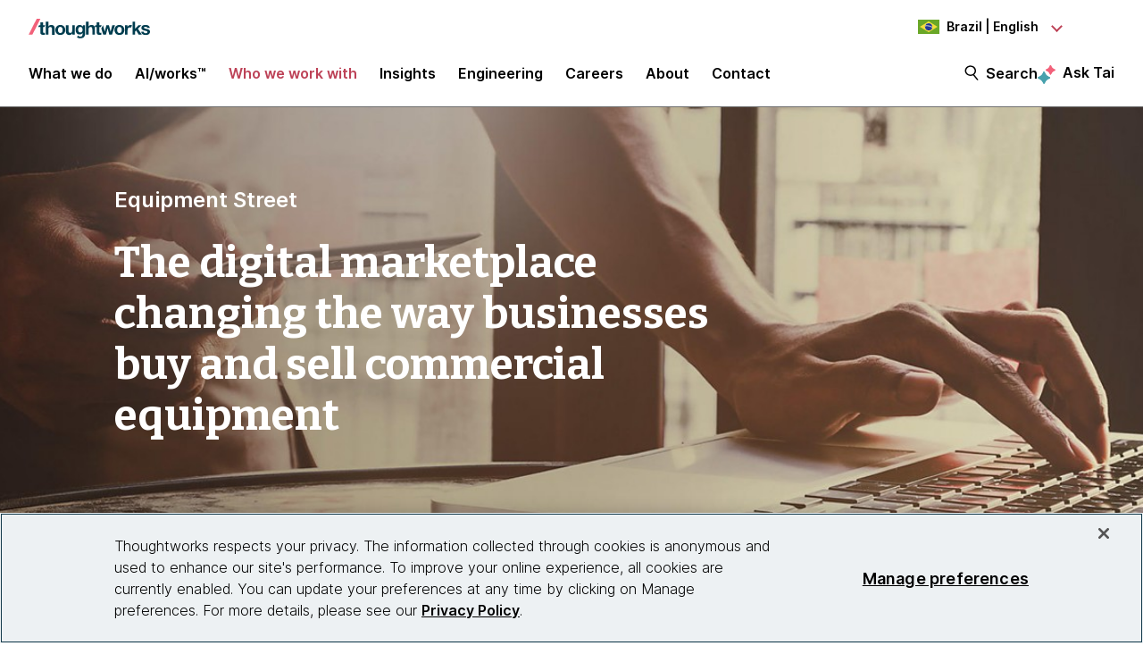

--- FILE ---
content_type: text/html;charset=utf-8
request_url: https://www.thoughtworks.com/en-br/clients/equipment-street
body_size: 17627
content:

<!DOCTYPE HTML>
<html lang="en-BR">
    <head>
  <meta charset="UTF-8"/>
  <meta http-equiv="Content-Security-Policy" content="default-src 'self' 'unsafe-eval' 'unsafe-inline' * blob: data: filesystem:; connect-src 'self' * https://privacyportal.onetrust.com https://*.onetrust.com https://geolocation.onetrust.com; object-src 'none';"/>

  

  

  <title>Equipment Street | Thoughtworks  | Thoughtworks Brazil</title>

  

    

    

    

    

    
    <meta name="description" content="The digital marketplace that’s changing the way businesses buy and sell commercial equipment"/>
    
    <meta name="template" content="client-story"/>
    <meta name="viewport" content="width=device-width, initial-scale=1"/>

    <meta name="robots" content="index,follow"/>
    <meta name="google-site-verification" content="AA43W6MsN2rMNjvAWJThG_C2DdiFIbwn2xf0J8Vd2eE"/>
<meta name="google-site-verification" content="kiO_CiGIcZKuyAwkoZIXjBOUAWRv57hnbTDbaHyvrV0"/>


    


    
    <meta content="Equipment Street | Thoughtworks " itemprop="name"/>
    <meta content="The digital marketplace that’s changing the way businesses buy and sell commercial equipment" itemprop="description"/>
    <meta content="https://www.thoughtworks.com/content/dam/thoughtworks/images/photography/meta/clients/cs_meta_equipment-street.jpeg" itemprop="image"/>

    <meta content="Equipment Street | Thoughtworks " property="og:title"/>
    <meta content="The digital marketplace that’s changing the way businesses buy and sell commercial equipment" property="og:description"/>
    <meta content="https://www.thoughtworks.com/content/dam/thoughtworks/images/photography/meta/clients/cs_meta_equipment-street.jpeg" property="og:image"/>
    <meta content="Thoughtworks" property="og:site_name"/>
    <meta content="https://www.thoughtworks.com/en-br/clients/equipment-street" property="og:url"/>

    <meta content="eCommerce, digital marketplace, equipment street, lean product development" name="keywords"/>
    <meta content="eCommerce, digital marketplace, equipment street, lean product development" name="news_keywords"/>
    <meta content="summary_large_image" name="twitter:card"/>
    <meta content="Equipment Street | Thoughtworks " name="twitter:title"/>
    <meta content="The digital marketplace that’s changing the way businesses buy and sell commercial equipment" name="twitter:description"/>
    <meta content="https://www.thoughtworks.com/content/dam/thoughtworks/images/photography/meta/clients/cs_meta_equipment-street.jpeg" name="twitter:image:src"/>
    <meta content="23009949" name="twitter:account_id"/>

    <meta content="[117154494974817]" property="fb:app_id"/>


  

    <link rel="canonical" href="https://www.thoughtworks.com/en-br/clients/equipment-street"/>
    
        <link rel="alternate" href="https://www.thoughtworks.com/en-au/clients/equipment-street" hreflang="en-au"/>
    
        <link rel="alternate" href="https://www.thoughtworks.com/en-br/clients/equipment-street" hreflang="en-br"/>
    
        <link rel="alternate" href="https://www.thoughtworks.com/pt-br/clients/equipment-street" hreflang="pt-br"/>
    
        <link rel="alternate" href="https://www.thoughtworks.com/en-ca/clients/equipment-street" hreflang="en-ca"/>
    
        <link rel="alternate" href="https://www.thoughtworks.com/en-cl/clients/equipment-street" hreflang="en-cl"/>
    
        <link rel="alternate" href="https://www.thoughtworks.com/es-cl/clients/equipment-street" hreflang="es-cl"/>
    
        <link rel="alternate" href="https://www.thoughtworks.com/en-cn/clients/equipment-street" hreflang="en-cn"/>
    
        <link rel="alternate" href="https://www.thoughtworks.com/zh-cn/clients/equipment-street" hreflang="zh-cn"/>
    
        <link rel="alternate" href="https://www.thoughtworks.com/en-ec/clients/equipment-street" hreflang="en-ec"/>
    
        <link rel="alternate" href="https://www.thoughtworks.com/es-ec/clients/equipment-street" hreflang="es-ec"/>
    
        <link rel="alternate" href="https://www.thoughtworks.com/en-de/clients/equipment-street" hreflang="en-de"/>
    
        <link rel="alternate" href="https://www.thoughtworks.com/de-de/clients/equipment-street" hreflang="de-de"/>
    
        <link rel="alternate" href="https://www.thoughtworks.com/en-in/clients/equipment-street" hreflang="en-in"/>
    
        <link rel="alternate" href="https://www.thoughtworks.com/en-sg/clients/equipment-street" hreflang="en-sg"/>
    
        <link rel="alternate" href="https://www.thoughtworks.com/en-es/clients/equipment-street" hreflang="en-es"/>
    
        <link rel="alternate" href="https://www.thoughtworks.com/es-es/clients/equipment-street" hreflang="es-es"/>
    
        <link rel="alternate" href="https://www.thoughtworks.com/en-th/clients/equipment-street" hreflang="en-th"/>
    
        <link rel="alternate" href="https://www.thoughtworks.com/en-gb/clients/equipment-street" hreflang="en-gb"/>
    
        <link rel="alternate" href="https://www.thoughtworks.com/en-us/clients/equipment-street" hreflang="en-us"/>
    
        <link rel="alternate" href="https://www.thoughtworks.com/clients/equipment-street" hreflang="x-default"/>
    



  
  
    <link class="favicon-image" href="/etc.clientlibs/thoughtworks/clientlibs/clientlib-site/resources/images/favicon.ico" rel="shortcut icon"/>
    <link class="favicon-image" href="/etc.clientlibs/thoughtworks/clientlibs/clientlib-site/resources/images/favicon.ico" rel="icon"/>
    <link class="favicon-image" href="/etc.clientlibs/thoughtworks/clientlibs/clientlib-site/resources/images/favicon16x16.png" rel="icon" sizes="16x16"/>
    <link class="favicon-image" href="/etc.clientlibs/thoughtworks/clientlibs/clientlib-site/resources/images/favicon32x32.png" rel="icon" sizes="32x32"/>
    <link class="favicon-image" href="/etc.clientlibs/thoughtworks/clientlibs/clientlib-site/resources/images/android-chrome-192x192.png" rel="icon" sizes="192x192"/>
    <link class="favicon-image" href="/etc.clientlibs/thoughtworks/clientlibs/clientlib-site/resources/images/android-chrome-512x512.png" rel="icon" sizes="512x512"/>
    <link class="favicon-image" href="/etc.clientlibs/thoughtworks/clientlibs/clientlib-site/resources/images/touch-icon-iphone.png" rel="apple-touch-icon"/>
    <link class="favicon-image" href="/etc.clientlibs/thoughtworks/clientlibs/clientlib-site/resources/images/touch-icon-ipad.png" rel="apple-touch-icon" sizes="72x72"/>
    <link class="favicon-image" href="/etc.clientlibs/thoughtworks/clientlibs/clientlib-site/resources/images/touch-icon-iphone-retina.png" rel="apple-touch-icon" sizes="114x114"/>
    <link class="favicon-image" href="/etc.clientlibs/thoughtworks/clientlibs/clientlib-site/resources/images/touch-icon-ipad-retina.png" rel="apple-touch-icon" sizes="144x144"/>
  
  

  


    
        
    
<script src="/etc.clientlibs/thoughtworks/clientlibs/clientlib-lazysizes.min.ACSHASH6f887d71f12e3ea05b69013c2eb77ce2.js"></script>



    

    
    

    
    <meta name="tw_client_banner_title" content="The digital marketplace changing the way businesses buy and sell commercial equipment"/>
<meta name="tw_topic" content="Agile engineering practices;Platforms"/>
<meta name="tw_industry" content="Retail and Ecommerce"/>
<meta name="tw_content_type" content="Client story"/>
<meta name="tw_client_name" content="Equipment Street"/>
<meta name="tw_region" content="US and Canada"/>
<meta name="tw_primary_topic" content="Agile engineering practices"/>
<meta name="tw_secondary_topic" content="Platforms"/>
<meta name="tw_image" content="https://www.thoughtworks.com/content/dam/thoughtworks/images/photography/banner-image/clients/cs_banner_equipment-street.jpeg"/>
<meta name="tw_country_locale" content="en-br"/>
<meta name="tw_published_date" content="2020-03-12T00:00:00.000Z"/>




        
        <script type="application/ld+json">
            {"@type":"BreadcrumbList","itemListElement":[{"@type":"ListItem","name":"Home, Brazil, English","position":1,"item":"https://www.thoughtworks.com/en-br"},{"@type":"ListItem","name":"Who we work with","position":2,"item":"https://www.thoughtworks.com/en-br/clients"},{"@type":"ListItem","name":"Equipment Street | Thoughtworks ","position":3,"item":"https://www.thoughtworks.com/en-br/clients/equipment-street"}],"@context":"https://schema.org/"}
        </script>

    

    <noscript>
        <div id="js-disabled-banner-wrapper">
            <div class="js-disabled-banner-text grid__cell" id="notification-banner-text">
                Enable javascript in your browser for better experience. Need to know to enable it?
                <a class="cookie-banner-link no-underline pop-out" href="https://www.enable-javascript.com/" target="_blank" aria-label="This is an external link. Opens in new tab">Go
                    here.</a>
            </div>
        </div>
    </noscript>

    
    
    <script src="/rest/viewers/response" async></script>

    
    <script src="https://cdn.cookielaw.org/scripttemplates/otSDKStub.js" crossorigin="anonymous" data-document-language="true" type="text/javascript" charset="UTF-8" data-domain-script="0672e960-ebfc-4d35-9282-95d501a3a4c1" async>
    </script>
    

    
    <script>(function (w, d, s, l, i) {
        w[l] = w[l] || [];
        w[l].push({
            'gtm.start':
                new Date().getTime(), event: 'gtm.js'
        });
        var f = d.getElementsByTagName(s)[0],
            j = d.createElement(s), dl = l != 'dataLayer' ? '&l=' + l : '';
        j.async = true;
        j.src =
            'https://www.googletagmanager.com/gtm.js?id=' + i + dl;
        f.parentNode.insertBefore(j, f);
    })(window, document, 'script', 'dataLayer', 'GTM\u002DP97X8B');</script>
    

    <script type="text/plain" class="optanon-category-C0003" async>
        function OptanonWrapper(){
            window.wistia_cookie_mannager && window.wistia_cookie_mannager.apply_to_page();
        };
    </script>



    
    
<link rel="stylesheet" href="/etc.clientlibs/thoughtworks/clientlibs/clientlib-base.min.ACSHASH37d9264e43bf2356f162956df3d89a6f.css" type="text/css">




    


    <meta name="shareaholic:site_id" content="6b2351f5b26249ba68dff4ebf816c023"/>
    <script data-cfasync="false" async src="https://cdn.shareaholic.net/assets/pub/shareaholic.js" class="optanon-category-C0004" type="text/plain"></script>





  
    
    

    

    


        <script type="text/javascript" src="//assets.adobedtm.com/84cc8abb68ee/66379ea41ec7/launch-05a268c45e15.min.js" async></script>


    
    
    
<link rel="stylesheet" href="/etc.clientlibs/thoughtworks/clientlibs/clientlib-site.min.ACSHASHf72a8bdcc11f5e00f5d7caa7c71daab1.css" type="text/css">



    

  

  
</head>
    <body class="clientstorypage contentpage page basicpage main-content" id="clientstorypage-fce5a3b3c9">
        
        
        
            




            



            

<div class="root responsivegrid">
     <div class="aem-Grid aem-Grid--12 aem-Grid--default--12 ">
          
               
                    
                         
                              <div class="header experiencefragment">
<div class="cmp-experiencefragment-wrapper aem-Grid padding-styles">

  <div class="cmp-experiencefragment-container" style="color: #000000">
    <div class="expanding-background-animation" style="background-color: #ffffff"></div>
    
  <div class="cmp-experiencefragment cmp-experiencefragment--header ">
<div class="xf-content-height">
    


<div class="aem-Grid aem-Grid--12 aem-Grid--default--12 ">
    
    <div class="responsivegrid aem-GridColumn aem-GridColumn--default--12">


<div class="aem-Grid aem-Grid--12 aem-Grid--default--12 ">
    
    <div class="header aem-GridColumn aem-GridColumn--default--12"><header class="cmp-header sticky-header">
    <div class="cmp-header__logo-section">
        <a class="cmp-header__logo" href="/en-br" tabindex="0" title="Thoughtworks">
            <img alt="Thoughtworks" id="tw-logo" width="136px" height="24px" src="/etc.clientlibs/thoughtworks/clientlibs/clientlib-site/resources/images/thoughtworks-logo.svg" title="Thoughtworks"/>
        </a>
    </div>
    <div class="cmp-header__icon">
        <a id="cmp-header__icon__button--open" role="button" aria-expanded="false">Menu<span class="hamburger-menu-icon"></span></a>
    </div>
    <div class="cmp-header__icon--close">
        <a id="cmp-header__icon__button--close" role="button" aria-expanded="true">Close <span class="close-mark"></span></a>
    </div>
    <div class="cmp-header__language-section">
        
<div class=" cmp-language-navigation cmp-language-navigation--default">
    <div class="cmp-language-navigation__toggle aem-responsive-grid">
        <button aria-label="Language navigation dropdown, Brazil, English selected" class="br" data-current-country="br" aria-controls="language-menu" aria-expanded="false" id="langNavToggleHeader">
            
  
  <noscript>
    <img src='/etc.clientlibs/thoughtworks/clientlibs/clientlib-site/resources/images/br.svg' alt title/>
  </noscript>
  <img data-src="/etc.clientlibs/thoughtworks/clientlibs/clientlib-site/resources/images/br.svg" alt title class="flag-image lazyload"/>
  

            <span class="nav-button-text">Brazil | English</span>
        </button>
    </div>
    <div id="languagenavigation-2a58a6bd2e" class="cmp-language-navigation__nav" aria-label="country and language selector">
    <ul class="cmp-language-navigation__nav__list" id="language-menu">
        
    <li class="cmp-language-navigation__nav__list-item cmp-language-navigation__nav__list-item--countrycode-AU cmp-language-navigation__nav__list-item--langcode-en-AU cmp-language-navigation__nav__list-item--level-0">
        
    <div class="country-flag" lang="en-AU">
        
  
  <noscript>
    <img src='/etc.clientlibs/thoughtworks/clientlibs/clientlib-site/resources/images/au.svg' alt title height="20px" width="20px"/>
  </noscript>
  <img data-src="/etc.clientlibs/thoughtworks/clientlibs/clientlib-site/resources/images/au.svg" alt title class=" lazyload" height="20px" width="20px"/>
  

        <span class="country-name">Australia</span>
    </div>
    <div class="country-languages">
        
            <a class="country-language ce-module-tracking
                " href="/en-au/clients/equipment-street" hreflang="en" lang="en" locale-country="en-au" rel="alternate" title="English" aria-label="Language navigation, Australia, English" data-event-action="Country-locale selector" data-link-click="{&#34;eventCategory&#34;:&#34;/content/thoughtworks/br/en/clients/equipment-street&#34;,&#34;eventAction&#34;:&#34;Country-locale selector&#34;,&#34;eventLabel&#34;:&#34;English&#34;,&#34;eventDestination&#34;:&#34;https://www.thoughtworks.com/en-au/clients/equipment-street&#34;}" data-event-category="/en-br/clients/equipment-street" data-event-label="English" tabindex="0">English</a>
            
        
    </div>

    </li>

    
        
    <li class="cmp-language-navigation__nav__list-item cmp-language-navigation__nav__list-item--countrycode-BR cmp-language-navigation__nav__list-item--langcode-en-BR cmp-language-navigation__nav__list-item--level-0 cmp-language-navigation__nav__list-item--active">
        
    <div class="country-flag" lang="en-BR">
        
  
  <noscript>
    <img src='/etc.clientlibs/thoughtworks/clientlibs/clientlib-site/resources/images/br.svg' alt title height="20px" width="20px"/>
  </noscript>
  <img data-src="/etc.clientlibs/thoughtworks/clientlibs/clientlib-site/resources/images/br.svg" alt title class=" lazyload" height="20px" width="20px"/>
  

        <span class="country-name">Brazil</span>
    </div>
    <div class="country-languages">
        
            <a class="country-language ce-module-tracking
                active-lang" href="/en-br/clients/equipment-street" hreflang="en" lang="en" locale-country="en-br" rel="alternate" title="English" aria-label="Language navigation, Brazil, English" data-event-action="Country-locale selector" data-link-click="{&#34;eventCategory&#34;:&#34;/content/thoughtworks/br/en/clients/equipment-street&#34;,&#34;eventAction&#34;:&#34;Country-locale selector&#34;,&#34;eventLabel&#34;:&#34;English&#34;,&#34;eventDestination&#34;:&#34;https://www.thoughtworks.com/en-br/clients/equipment-street&#34;}" data-event-category="/en-br/clients/equipment-street" data-event-label="English" tabindex="0">English</a>
            <span class="vertical-pipe">|</span>
        
    
        
            <a class="country-language ce-module-tracking
                " href="/pt-br/clients/equipment-street" hreflang="pt" lang="pt" locale-country="pt-br" rel="alternate" title="Português" aria-label="Language navigation, Brazil, Português" data-event-action="Country-locale selector" data-link-click="{&#34;eventCategory&#34;:&#34;/content/thoughtworks/br/en/clients/equipment-street&#34;,&#34;eventAction&#34;:&#34;Country-locale selector&#34;,&#34;eventLabel&#34;:&#34;Português&#34;,&#34;eventDestination&#34;:&#34;https://www.thoughtworks.com/pt-br/clients/equipment-street&#34;}" data-event-category="/en-br/clients/equipment-street" data-event-label="Português" tabindex="0">Português</a>
            
        
    </div>

    </li>

    
        
    <li class="cmp-language-navigation__nav__list-item cmp-language-navigation__nav__list-item--countrycode-CA cmp-language-navigation__nav__list-item--langcode-en-CA cmp-language-navigation__nav__list-item--level-0">
        
    <div class="country-flag" lang="en-CA">
        
  
  <noscript>
    <img src='/etc.clientlibs/thoughtworks/clientlibs/clientlib-site/resources/images/ca.svg' alt title height="20px" width="20px"/>
  </noscript>
  <img data-src="/etc.clientlibs/thoughtworks/clientlibs/clientlib-site/resources/images/ca.svg" alt title class=" lazyload" height="20px" width="20px"/>
  

        <span class="country-name">Canada</span>
    </div>
    <div class="country-languages">
        
            <a class="country-language ce-module-tracking
                " href="/en-ca/clients/equipment-street" hreflang="en" lang="en" locale-country="en-ca" rel="alternate" title="English" aria-label="Language navigation, Canada, English" data-event-action="Country-locale selector" data-link-click="{&#34;eventCategory&#34;:&#34;/content/thoughtworks/br/en/clients/equipment-street&#34;,&#34;eventAction&#34;:&#34;Country-locale selector&#34;,&#34;eventLabel&#34;:&#34;English&#34;,&#34;eventDestination&#34;:&#34;https://www.thoughtworks.com/en-ca/clients/equipment-street&#34;}" data-event-category="/en-br/clients/equipment-street" data-event-label="English" tabindex="0">English</a>
            
        
    </div>

    </li>

    
        
    <li class="cmp-language-navigation__nav__list-item cmp-language-navigation__nav__list-item--countrycode-CL cmp-language-navigation__nav__list-item--langcode-en-CL cmp-language-navigation__nav__list-item--level-0">
        
    <div class="country-flag" lang="en-CL">
        
  
  <noscript>
    <img src='/etc.clientlibs/thoughtworks/clientlibs/clientlib-site/resources/images/cl.svg' alt title height="20px" width="20px"/>
  </noscript>
  <img data-src="/etc.clientlibs/thoughtworks/clientlibs/clientlib-site/resources/images/cl.svg" alt title class=" lazyload" height="20px" width="20px"/>
  

        <span class="country-name">Chile</span>
    </div>
    <div class="country-languages">
        
            <a class="country-language ce-module-tracking
                " href="/en-cl/clients/equipment-street" hreflang="en" lang="en" locale-country="en-cl" rel="alternate" title="English" aria-label="Language navigation, Chile, English" data-event-action="Country-locale selector" data-link-click="{&#34;eventCategory&#34;:&#34;/content/thoughtworks/br/en/clients/equipment-street&#34;,&#34;eventAction&#34;:&#34;Country-locale selector&#34;,&#34;eventLabel&#34;:&#34;English&#34;,&#34;eventDestination&#34;:&#34;https://www.thoughtworks.com/en-cl/clients/equipment-street&#34;}" data-event-category="/en-br/clients/equipment-street" data-event-label="English" tabindex="0">English</a>
            <span class="vertical-pipe">|</span>
        
    
        
            <a class="country-language ce-module-tracking
                " href="/es-cl/clients/equipment-street" hreflang="es" lang="es" locale-country="es-cl" rel="alternate" title="Español" aria-label="Language navigation, Chile, Español" data-event-action="Country-locale selector" data-link-click="{&#34;eventCategory&#34;:&#34;/content/thoughtworks/br/en/clients/equipment-street&#34;,&#34;eventAction&#34;:&#34;Country-locale selector&#34;,&#34;eventLabel&#34;:&#34;Español&#34;,&#34;eventDestination&#34;:&#34;https://www.thoughtworks.com/es-cl/clients/equipment-street&#34;}" data-event-category="/en-br/clients/equipment-street" data-event-label="Español" tabindex="0">Español</a>
            
        
    </div>

    </li>

    
        
    <li class="cmp-language-navigation__nav__list-item cmp-language-navigation__nav__list-item--countrycode-CN cmp-language-navigation__nav__list-item--langcode-en-CN cmp-language-navigation__nav__list-item--level-0">
        
    <div class="country-flag" lang="en-CN">
        
  
  <noscript>
    <img src='/etc.clientlibs/thoughtworks/clientlibs/clientlib-site/resources/images/cn.svg' alt title height="20px" width="20px"/>
  </noscript>
  <img data-src="/etc.clientlibs/thoughtworks/clientlibs/clientlib-site/resources/images/cn.svg" alt title class=" lazyload" height="20px" width="20px"/>
  

        <span class="country-name">China</span>
    </div>
    <div class="country-languages">
        
            <a class="country-language ce-module-tracking
                " href="/en-cn/clients/equipment-street" hreflang="en" lang="en" locale-country="en-cn" rel="alternate" title="English" aria-label="Language navigation, China, English" data-event-action="Country-locale selector" data-link-click="{&#34;eventCategory&#34;:&#34;/content/thoughtworks/br/en/clients/equipment-street&#34;,&#34;eventAction&#34;:&#34;Country-locale selector&#34;,&#34;eventLabel&#34;:&#34;English&#34;,&#34;eventDestination&#34;:&#34;https://www.thoughtworks.com/en-cn/clients/equipment-street&#34;}" data-event-category="/en-br/clients/equipment-street" data-event-label="English" tabindex="0">English</a>
            <span class="vertical-pipe">|</span>
        
    
        
            <a class="country-language ce-module-tracking
                " href="/zh-cn/clients/equipment-street" hreflang="zh" lang="zh" locale-country="zh-cn" rel="alternate" title="Chinese" aria-label="Language navigation, China, Chinese" data-event-action="Country-locale selector" data-link-click="{&#34;eventCategory&#34;:&#34;/content/thoughtworks/br/en/clients/equipment-street&#34;,&#34;eventAction&#34;:&#34;Country-locale selector&#34;,&#34;eventLabel&#34;:&#34;Chinese&#34;,&#34;eventDestination&#34;:&#34;https://www.thoughtworks.com/zh-cn/clients/equipment-street&#34;}" data-event-category="/en-br/clients/equipment-street" data-event-label="Chinese" tabindex="0">Chinese</a>
            
        
    </div>

    </li>

    
        
    <li class="cmp-language-navigation__nav__list-item cmp-language-navigation__nav__list-item--countrycode-EC cmp-language-navigation__nav__list-item--langcode-en-EC cmp-language-navigation__nav__list-item--level-0">
        
    <div class="country-flag" lang="en-EC">
        
  
  <noscript>
    <img src='/etc.clientlibs/thoughtworks/clientlibs/clientlib-site/resources/images/ec.svg' alt title height="20px" width="20px"/>
  </noscript>
  <img data-src="/etc.clientlibs/thoughtworks/clientlibs/clientlib-site/resources/images/ec.svg" alt title class=" lazyload" height="20px" width="20px"/>
  

        <span class="country-name">Ecuador</span>
    </div>
    <div class="country-languages">
        
            <a class="country-language ce-module-tracking
                " href="/en-ec/clients/equipment-street" hreflang="en" lang="en" locale-country="en-ec" rel="alternate" title="English" aria-label="Language navigation, Ecuador, English" data-event-action="Country-locale selector" data-link-click="{&#34;eventCategory&#34;:&#34;/content/thoughtworks/br/en/clients/equipment-street&#34;,&#34;eventAction&#34;:&#34;Country-locale selector&#34;,&#34;eventLabel&#34;:&#34;English&#34;,&#34;eventDestination&#34;:&#34;https://www.thoughtworks.com/en-ec/clients/equipment-street&#34;}" data-event-category="/en-br/clients/equipment-street" data-event-label="English" tabindex="0">English</a>
            <span class="vertical-pipe">|</span>
        
    
        
            <a class="country-language ce-module-tracking
                " href="/es-ec/clients/equipment-street" hreflang="es" lang="es" locale-country="es-ec" rel="alternate" title="Español" aria-label="Language navigation, Ecuador, Español" data-event-action="Country-locale selector" data-link-click="{&#34;eventCategory&#34;:&#34;/content/thoughtworks/br/en/clients/equipment-street&#34;,&#34;eventAction&#34;:&#34;Country-locale selector&#34;,&#34;eventLabel&#34;:&#34;Español&#34;,&#34;eventDestination&#34;:&#34;https://www.thoughtworks.com/es-ec/clients/equipment-street&#34;}" data-event-category="/en-br/clients/equipment-street" data-event-label="Español" tabindex="0">Español</a>
            
        
    </div>

    </li>

    
        
    <li class="cmp-language-navigation__nav__list-item cmp-language-navigation__nav__list-item--countrycode-DE cmp-language-navigation__nav__list-item--langcode-en-DE cmp-language-navigation__nav__list-item--level-0">
        
    <div class="country-flag" lang="en-DE">
        
  
  <noscript>
    <img src='/etc.clientlibs/thoughtworks/clientlibs/clientlib-site/resources/images/de.svg' alt title height="20px" width="20px"/>
  </noscript>
  <img data-src="/etc.clientlibs/thoughtworks/clientlibs/clientlib-site/resources/images/de.svg" alt title class=" lazyload" height="20px" width="20px"/>
  

        <span class="country-name">Germany</span>
    </div>
    <div class="country-languages">
        
            <a class="country-language ce-module-tracking
                " href="/en-de/clients/equipment-street" hreflang="en" lang="en" locale-country="en-de" rel="alternate" title="English" aria-label="Language navigation, Germany, English" data-event-action="Country-locale selector" data-link-click="{&#34;eventCategory&#34;:&#34;/content/thoughtworks/br/en/clients/equipment-street&#34;,&#34;eventAction&#34;:&#34;Country-locale selector&#34;,&#34;eventLabel&#34;:&#34;English&#34;,&#34;eventDestination&#34;:&#34;https://www.thoughtworks.com/en-de/clients/equipment-street&#34;}" data-event-category="/en-br/clients/equipment-street" data-event-label="English" tabindex="0">English</a>
            <span class="vertical-pipe">|</span>
        
    
        
            <a class="country-language ce-module-tracking
                " href="/de-de/clients/equipment-street" hreflang="de" lang="de" locale-country="de-de" rel="alternate" title="Deutsch" aria-label="Language navigation, Germany, Deutsch" data-event-action="Country-locale selector" data-link-click="{&#34;eventCategory&#34;:&#34;/content/thoughtworks/br/en/clients/equipment-street&#34;,&#34;eventAction&#34;:&#34;Country-locale selector&#34;,&#34;eventLabel&#34;:&#34;Deutsch&#34;,&#34;eventDestination&#34;:&#34;https://www.thoughtworks.com/de-de/clients/equipment-street&#34;}" data-event-category="/en-br/clients/equipment-street" data-event-label="Deutsch" tabindex="0">Deutsch</a>
            
        
    </div>

    </li>

    
        
    <li class="cmp-language-navigation__nav__list-item cmp-language-navigation__nav__list-item--countrycode-IN cmp-language-navigation__nav__list-item--langcode-en-IN cmp-language-navigation__nav__list-item--level-0">
        
    <div class="country-flag" lang="en-IN">
        
  
  <noscript>
    <img src='/etc.clientlibs/thoughtworks/clientlibs/clientlib-site/resources/images/in.svg' alt title height="20px" width="20px"/>
  </noscript>
  <img data-src="/etc.clientlibs/thoughtworks/clientlibs/clientlib-site/resources/images/in.svg" alt title class=" lazyload" height="20px" width="20px"/>
  

        <span class="country-name">India</span>
    </div>
    <div class="country-languages">
        
            <a class="country-language ce-module-tracking
                " href="/en-in/clients/equipment-street" hreflang="en" lang="en" locale-country="en-in" rel="alternate" title="English" aria-label="Language navigation, India, English" data-event-action="Country-locale selector" data-link-click="{&#34;eventCategory&#34;:&#34;/content/thoughtworks/br/en/clients/equipment-street&#34;,&#34;eventAction&#34;:&#34;Country-locale selector&#34;,&#34;eventLabel&#34;:&#34;English&#34;,&#34;eventDestination&#34;:&#34;https://www.thoughtworks.com/en-in/clients/equipment-street&#34;}" data-event-category="/en-br/clients/equipment-street" data-event-label="English" tabindex="0">English</a>
            
        
    </div>

    </li>

    
        
    <li class="cmp-language-navigation__nav__list-item cmp-language-navigation__nav__list-item--countrycode-SG cmp-language-navigation__nav__list-item--langcode-en-SG cmp-language-navigation__nav__list-item--level-0">
        
    <div class="country-flag" lang="en-SG">
        
  
  <noscript>
    <img src='/etc.clientlibs/thoughtworks/clientlibs/clientlib-site/resources/images/sg.svg' alt title height="20px" width="20px"/>
  </noscript>
  <img data-src="/etc.clientlibs/thoughtworks/clientlibs/clientlib-site/resources/images/sg.svg" alt title class=" lazyload" height="20px" width="20px"/>
  

        <span class="country-name">Singapore</span>
    </div>
    <div class="country-languages">
        
            <a class="country-language ce-module-tracking
                " href="/en-sg/clients/equipment-street" hreflang="en" lang="en" locale-country="en-sg" rel="alternate" title="English" aria-label="Language navigation, Singapore, English" data-event-action="Country-locale selector" data-link-click="{&#34;eventCategory&#34;:&#34;/content/thoughtworks/br/en/clients/equipment-street&#34;,&#34;eventAction&#34;:&#34;Country-locale selector&#34;,&#34;eventLabel&#34;:&#34;English&#34;,&#34;eventDestination&#34;:&#34;https://www.thoughtworks.com/en-sg/clients/equipment-street&#34;}" data-event-category="/en-br/clients/equipment-street" data-event-label="English" tabindex="0">English</a>
            
        
    </div>

    </li>

    
        
    <li class="cmp-language-navigation__nav__list-item cmp-language-navigation__nav__list-item--countrycode-ES cmp-language-navigation__nav__list-item--langcode-en-ES cmp-language-navigation__nav__list-item--level-0">
        
    <div class="country-flag" lang="en-ES">
        
  
  <noscript>
    <img src='/etc.clientlibs/thoughtworks/clientlibs/clientlib-site/resources/images/es.svg' alt title height="20px" width="20px"/>
  </noscript>
  <img data-src="/etc.clientlibs/thoughtworks/clientlibs/clientlib-site/resources/images/es.svg" alt title class=" lazyload" height="20px" width="20px"/>
  

        <span class="country-name">Spain</span>
    </div>
    <div class="country-languages">
        
            <a class="country-language ce-module-tracking
                " href="/en-es/clients/equipment-street" hreflang="en" lang="en" locale-country="en-es" rel="alternate" title="English" aria-label="Language navigation, Spain, English" data-event-action="Country-locale selector" data-link-click="{&#34;eventCategory&#34;:&#34;/content/thoughtworks/br/en/clients/equipment-street&#34;,&#34;eventAction&#34;:&#34;Country-locale selector&#34;,&#34;eventLabel&#34;:&#34;English&#34;,&#34;eventDestination&#34;:&#34;https://www.thoughtworks.com/en-es/clients/equipment-street&#34;}" data-event-category="/en-br/clients/equipment-street" data-event-label="English" tabindex="0">English</a>
            <span class="vertical-pipe">|</span>
        
    
        
            <a class="country-language ce-module-tracking
                " href="/es-es/clients/equipment-street" hreflang="es" lang="es" locale-country="es-es" rel="alternate" title="Español" aria-label="Language navigation, Spain, Español" data-event-action="Country-locale selector" data-link-click="{&#34;eventCategory&#34;:&#34;/content/thoughtworks/br/en/clients/equipment-street&#34;,&#34;eventAction&#34;:&#34;Country-locale selector&#34;,&#34;eventLabel&#34;:&#34;Español&#34;,&#34;eventDestination&#34;:&#34;https://www.thoughtworks.com/es-es/clients/equipment-street&#34;}" data-event-category="/en-br/clients/equipment-street" data-event-label="Español" tabindex="0">Español</a>
            
        
    </div>

    </li>

    
        
    <li class="cmp-language-navigation__nav__list-item cmp-language-navigation__nav__list-item--countrycode-TH cmp-language-navigation__nav__list-item--langcode-en-TH cmp-language-navigation__nav__list-item--level-0">
        
    <div class="country-flag" lang="en-TH">
        
  
  <noscript>
    <img src='/etc.clientlibs/thoughtworks/clientlibs/clientlib-site/resources/images/th.svg' alt title height="20px" width="20px"/>
  </noscript>
  <img data-src="/etc.clientlibs/thoughtworks/clientlibs/clientlib-site/resources/images/th.svg" alt title class=" lazyload" height="20px" width="20px"/>
  

        <span class="country-name">Thailand</span>
    </div>
    <div class="country-languages">
        
            <a class="country-language ce-module-tracking
                " href="/en-th/clients/equipment-street" hreflang="en" lang="en" locale-country="en-th" rel="alternate" title="English" aria-label="Language navigation, Thailand, English" data-event-action="Country-locale selector" data-link-click="{&#34;eventCategory&#34;:&#34;/content/thoughtworks/br/en/clients/equipment-street&#34;,&#34;eventAction&#34;:&#34;Country-locale selector&#34;,&#34;eventLabel&#34;:&#34;English&#34;,&#34;eventDestination&#34;:&#34;https://www.thoughtworks.com/en-th/clients/equipment-street&#34;}" data-event-category="/en-br/clients/equipment-street" data-event-label="English" tabindex="0">English</a>
            
        
    </div>

    </li>

    
        
    <li class="cmp-language-navigation__nav__list-item cmp-language-navigation__nav__list-item--countrycode-GB cmp-language-navigation__nav__list-item--langcode-en-GB cmp-language-navigation__nav__list-item--level-0">
        
    <div class="country-flag" lang="en-GB">
        
  
  <noscript>
    <img src='/etc.clientlibs/thoughtworks/clientlibs/clientlib-site/resources/images/gb.svg' alt title height="20px" width="20px"/>
  </noscript>
  <img data-src="/etc.clientlibs/thoughtworks/clientlibs/clientlib-site/resources/images/gb.svg" alt title class=" lazyload" height="20px" width="20px"/>
  

        <span class="country-name">United Kingdom</span>
    </div>
    <div class="country-languages">
        
            <a class="country-language ce-module-tracking
                " href="/en-gb/clients/equipment-street" hreflang="en" lang="en" locale-country="en-gb" rel="alternate" title="English" aria-label="Language navigation, United Kingdom, English" data-event-action="Country-locale selector" data-link-click="{&#34;eventCategory&#34;:&#34;/content/thoughtworks/br/en/clients/equipment-street&#34;,&#34;eventAction&#34;:&#34;Country-locale selector&#34;,&#34;eventLabel&#34;:&#34;English&#34;,&#34;eventDestination&#34;:&#34;https://www.thoughtworks.com/en-gb/clients/equipment-street&#34;}" data-event-category="/en-br/clients/equipment-street" data-event-label="English" tabindex="0">English</a>
            
        
    </div>

    </li>

    
        
    <li class="cmp-language-navigation__nav__list-item cmp-language-navigation__nav__list-item--countrycode-US cmp-language-navigation__nav__list-item--langcode-en-US cmp-language-navigation__nav__list-item--level-0">
        
    <div class="country-flag" lang="en-US">
        
  
  <noscript>
    <img src='/etc.clientlibs/thoughtworks/clientlibs/clientlib-site/resources/images/us.svg' alt title height="20px" width="20px"/>
  </noscript>
  <img data-src="/etc.clientlibs/thoughtworks/clientlibs/clientlib-site/resources/images/us.svg" alt title class=" lazyload" height="20px" width="20px"/>
  

        <span class="country-name">United States</span>
    </div>
    <div class="country-languages">
        
            <a class="country-language ce-module-tracking
                " href="/en-us/clients/equipment-street" hreflang="en" lang="en" locale-country="en-us" rel="alternate" title="English" aria-label="Language navigation, United States, English" data-event-action="Country-locale selector" data-link-click="{&#34;eventCategory&#34;:&#34;/content/thoughtworks/br/en/clients/equipment-street&#34;,&#34;eventAction&#34;:&#34;Country-locale selector&#34;,&#34;eventLabel&#34;:&#34;English&#34;,&#34;eventDestination&#34;:&#34;https://www.thoughtworks.com/en-us/clients/equipment-street&#34;}" data-event-category="/en-br/clients/equipment-street" data-event-label="English" tabindex="0">English</a>
            
        
    </div>

    </li>

    
        
    <li class="cmp-language-navigation__nav__list-item cmp-language-navigation__nav__list-item--langcode-en cmp-language-navigation__nav__list-item--level-0">
        
    <div class="country-flag">
        
  
  <noscript>
    <img src='/etc.clientlibs/thoughtworks/clientlibs/clientlib-site/resources/images/global.svg' alt title height="20px" width="20px"/>
  </noscript>
  <img data-src="/etc.clientlibs/thoughtworks/clientlibs/clientlib-site/resources/images/global.svg" alt title class=" lazyload" height="20px" width="20px"/>
  

        <span class="country-name">Worldwide</span>
    </div>
    <div class="country-languages">
        
            <a class="country-language ce-module-tracking
                " href="/clients/equipment-street" hreflang="en" lang="en" locale-country="en-global" rel="alternate" title="English" aria-label="Language navigation, Worldwide, English" data-event-action="Country-locale selector" data-link-click="{&#34;eventCategory&#34;:&#34;/content/thoughtworks/br/en/clients/equipment-street&#34;,&#34;eventAction&#34;:&#34;Country-locale selector&#34;,&#34;eventLabel&#34;:&#34;English&#34;,&#34;eventDestination&#34;:&#34;https://www.thoughtworks.com/clients/equipment-street&#34;}" data-event-category="/en-br/clients/equipment-street" data-event-label="English" tabindex="0">English</a>
            
        
    </div>

    </li>

    </ul>
</div>
</div>

    


    </div>
    <div class="cmp-header__navigation-section">
        <div class="cmp-header__right-section mobile-action-section">
            
                
    <div class="search-form">
        <div class="search-btn">
            <button id="search-submit-btn" class="search-submit-button">Search</button>
        </div>
        <div class="standalone-search-box-wrapper" data-search-config-api-url='https://www.thoughtworks.com/rest/search/config' data-search-placeholder="Type to search..." data-popular-searches="Popular searches" data-search-text="Search" data-country-locale="en-br" data-search-page-path="https://www.thoughtworks.com/en-br/search" data-title="Enter any search keyword to search thoughtworks.com">
        </div>
        <div class="reset-btn">
            <button id="search-reset-btn">Close</button>
        </div>
    </div>


            
            
                <div class="tai-search aem-responsive-grid">
                    <a href="https://www.thoughtworks.com/en-br/tai" id="tai-search-btn" aria-label="Ask Tai, the Thoughtworks AI assistant" class="tai-search-button">Ask Tai
                        <span class="item-content-arrow-icon"></span>
                    </a>
                </div>
            
            <div class="cmp-header__language-section mobile-language-nav">
                
<div class=" cmp-language-navigation cmp-language-navigation--default">
    <div class="cmp-language-navigation__toggle aem-responsive-grid">
        <button aria-label="Language navigation dropdown, Brazil, English selected" class="br" data-current-country="br" aria-controls="language-menu" aria-expanded="false" id="langNavToggleHeader">
            
  
  <noscript>
    <img src='/etc.clientlibs/thoughtworks/clientlibs/clientlib-site/resources/images/br.svg' alt title/>
  </noscript>
  <img data-src="/etc.clientlibs/thoughtworks/clientlibs/clientlib-site/resources/images/br.svg" alt title class="flag-image lazyload"/>
  

            <span class="nav-button-text">Brazil | English</span>
        </button>
    </div>
    <div id="languagenavigation-2a58a6bd2e" class="cmp-language-navigation__nav" aria-label="country and language selector">
    <ul class="cmp-language-navigation__nav__list" id="language-menu">
        
    <li class="cmp-language-navigation__nav__list-item cmp-language-navigation__nav__list-item--countrycode-AU cmp-language-navigation__nav__list-item--langcode-en-AU cmp-language-navigation__nav__list-item--level-0">
        
    <div class="country-flag" lang="en-AU">
        
  
  <noscript>
    <img src='/etc.clientlibs/thoughtworks/clientlibs/clientlib-site/resources/images/au.svg' alt title height="20px" width="20px"/>
  </noscript>
  <img data-src="/etc.clientlibs/thoughtworks/clientlibs/clientlib-site/resources/images/au.svg" alt title class=" lazyload" height="20px" width="20px"/>
  

        <span class="country-name">Australia</span>
    </div>
    <div class="country-languages">
        
            <a class="country-language ce-module-tracking
                " href="/en-au/clients/equipment-street" hreflang="en" lang="en" locale-country="en-au" rel="alternate" title="English" aria-label="Language navigation, Australia, English" data-event-action="Country-locale selector" data-link-click="{&#34;eventCategory&#34;:&#34;/content/thoughtworks/br/en/clients/equipment-street&#34;,&#34;eventAction&#34;:&#34;Country-locale selector&#34;,&#34;eventLabel&#34;:&#34;English&#34;,&#34;eventDestination&#34;:&#34;https://www.thoughtworks.com/en-au/clients/equipment-street&#34;}" data-event-category="/en-br/clients/equipment-street" data-event-label="English" tabindex="0">English</a>
            
        
    </div>

    </li>

    
        
    <li class="cmp-language-navigation__nav__list-item cmp-language-navigation__nav__list-item--countrycode-BR cmp-language-navigation__nav__list-item--langcode-en-BR cmp-language-navigation__nav__list-item--level-0 cmp-language-navigation__nav__list-item--active">
        
    <div class="country-flag" lang="en-BR">
        
  
  <noscript>
    <img src='/etc.clientlibs/thoughtworks/clientlibs/clientlib-site/resources/images/br.svg' alt title height="20px" width="20px"/>
  </noscript>
  <img data-src="/etc.clientlibs/thoughtworks/clientlibs/clientlib-site/resources/images/br.svg" alt title class=" lazyload" height="20px" width="20px"/>
  

        <span class="country-name">Brazil</span>
    </div>
    <div class="country-languages">
        
            <a class="country-language ce-module-tracking
                active-lang" href="/en-br/clients/equipment-street" hreflang="en" lang="en" locale-country="en-br" rel="alternate" title="English" aria-label="Language navigation, Brazil, English" data-event-action="Country-locale selector" data-link-click="{&#34;eventCategory&#34;:&#34;/content/thoughtworks/br/en/clients/equipment-street&#34;,&#34;eventAction&#34;:&#34;Country-locale selector&#34;,&#34;eventLabel&#34;:&#34;English&#34;,&#34;eventDestination&#34;:&#34;https://www.thoughtworks.com/en-br/clients/equipment-street&#34;}" data-event-category="/en-br/clients/equipment-street" data-event-label="English" tabindex="0">English</a>
            <span class="vertical-pipe">|</span>
        
    
        
            <a class="country-language ce-module-tracking
                " href="/pt-br/clients/equipment-street" hreflang="pt" lang="pt" locale-country="pt-br" rel="alternate" title="Português" aria-label="Language navigation, Brazil, Português" data-event-action="Country-locale selector" data-link-click="{&#34;eventCategory&#34;:&#34;/content/thoughtworks/br/en/clients/equipment-street&#34;,&#34;eventAction&#34;:&#34;Country-locale selector&#34;,&#34;eventLabel&#34;:&#34;Português&#34;,&#34;eventDestination&#34;:&#34;https://www.thoughtworks.com/pt-br/clients/equipment-street&#34;}" data-event-category="/en-br/clients/equipment-street" data-event-label="Português" tabindex="0">Português</a>
            
        
    </div>

    </li>

    
        
    <li class="cmp-language-navigation__nav__list-item cmp-language-navigation__nav__list-item--countrycode-CA cmp-language-navigation__nav__list-item--langcode-en-CA cmp-language-navigation__nav__list-item--level-0">
        
    <div class="country-flag" lang="en-CA">
        
  
  <noscript>
    <img src='/etc.clientlibs/thoughtworks/clientlibs/clientlib-site/resources/images/ca.svg' alt title height="20px" width="20px"/>
  </noscript>
  <img data-src="/etc.clientlibs/thoughtworks/clientlibs/clientlib-site/resources/images/ca.svg" alt title class=" lazyload" height="20px" width="20px"/>
  

        <span class="country-name">Canada</span>
    </div>
    <div class="country-languages">
        
            <a class="country-language ce-module-tracking
                " href="/en-ca/clients/equipment-street" hreflang="en" lang="en" locale-country="en-ca" rel="alternate" title="English" aria-label="Language navigation, Canada, English" data-event-action="Country-locale selector" data-link-click="{&#34;eventCategory&#34;:&#34;/content/thoughtworks/br/en/clients/equipment-street&#34;,&#34;eventAction&#34;:&#34;Country-locale selector&#34;,&#34;eventLabel&#34;:&#34;English&#34;,&#34;eventDestination&#34;:&#34;https://www.thoughtworks.com/en-ca/clients/equipment-street&#34;}" data-event-category="/en-br/clients/equipment-street" data-event-label="English" tabindex="0">English</a>
            
        
    </div>

    </li>

    
        
    <li class="cmp-language-navigation__nav__list-item cmp-language-navigation__nav__list-item--countrycode-CL cmp-language-navigation__nav__list-item--langcode-en-CL cmp-language-navigation__nav__list-item--level-0">
        
    <div class="country-flag" lang="en-CL">
        
  
  <noscript>
    <img src='/etc.clientlibs/thoughtworks/clientlibs/clientlib-site/resources/images/cl.svg' alt title height="20px" width="20px"/>
  </noscript>
  <img data-src="/etc.clientlibs/thoughtworks/clientlibs/clientlib-site/resources/images/cl.svg" alt title class=" lazyload" height="20px" width="20px"/>
  

        <span class="country-name">Chile</span>
    </div>
    <div class="country-languages">
        
            <a class="country-language ce-module-tracking
                " href="/en-cl/clients/equipment-street" hreflang="en" lang="en" locale-country="en-cl" rel="alternate" title="English" aria-label="Language navigation, Chile, English" data-event-action="Country-locale selector" data-link-click="{&#34;eventCategory&#34;:&#34;/content/thoughtworks/br/en/clients/equipment-street&#34;,&#34;eventAction&#34;:&#34;Country-locale selector&#34;,&#34;eventLabel&#34;:&#34;English&#34;,&#34;eventDestination&#34;:&#34;https://www.thoughtworks.com/en-cl/clients/equipment-street&#34;}" data-event-category="/en-br/clients/equipment-street" data-event-label="English" tabindex="0">English</a>
            <span class="vertical-pipe">|</span>
        
    
        
            <a class="country-language ce-module-tracking
                " href="/es-cl/clients/equipment-street" hreflang="es" lang="es" locale-country="es-cl" rel="alternate" title="Español" aria-label="Language navigation, Chile, Español" data-event-action="Country-locale selector" data-link-click="{&#34;eventCategory&#34;:&#34;/content/thoughtworks/br/en/clients/equipment-street&#34;,&#34;eventAction&#34;:&#34;Country-locale selector&#34;,&#34;eventLabel&#34;:&#34;Español&#34;,&#34;eventDestination&#34;:&#34;https://www.thoughtworks.com/es-cl/clients/equipment-street&#34;}" data-event-category="/en-br/clients/equipment-street" data-event-label="Español" tabindex="0">Español</a>
            
        
    </div>

    </li>

    
        
    <li class="cmp-language-navigation__nav__list-item cmp-language-navigation__nav__list-item--countrycode-CN cmp-language-navigation__nav__list-item--langcode-en-CN cmp-language-navigation__nav__list-item--level-0">
        
    <div class="country-flag" lang="en-CN">
        
  
  <noscript>
    <img src='/etc.clientlibs/thoughtworks/clientlibs/clientlib-site/resources/images/cn.svg' alt title height="20px" width="20px"/>
  </noscript>
  <img data-src="/etc.clientlibs/thoughtworks/clientlibs/clientlib-site/resources/images/cn.svg" alt title class=" lazyload" height="20px" width="20px"/>
  

        <span class="country-name">China</span>
    </div>
    <div class="country-languages">
        
            <a class="country-language ce-module-tracking
                " href="/en-cn/clients/equipment-street" hreflang="en" lang="en" locale-country="en-cn" rel="alternate" title="English" aria-label="Language navigation, China, English" data-event-action="Country-locale selector" data-link-click="{&#34;eventCategory&#34;:&#34;/content/thoughtworks/br/en/clients/equipment-street&#34;,&#34;eventAction&#34;:&#34;Country-locale selector&#34;,&#34;eventLabel&#34;:&#34;English&#34;,&#34;eventDestination&#34;:&#34;https://www.thoughtworks.com/en-cn/clients/equipment-street&#34;}" data-event-category="/en-br/clients/equipment-street" data-event-label="English" tabindex="0">English</a>
            <span class="vertical-pipe">|</span>
        
    
        
            <a class="country-language ce-module-tracking
                " href="/zh-cn/clients/equipment-street" hreflang="zh" lang="zh" locale-country="zh-cn" rel="alternate" title="Chinese" aria-label="Language navigation, China, Chinese" data-event-action="Country-locale selector" data-link-click="{&#34;eventCategory&#34;:&#34;/content/thoughtworks/br/en/clients/equipment-street&#34;,&#34;eventAction&#34;:&#34;Country-locale selector&#34;,&#34;eventLabel&#34;:&#34;Chinese&#34;,&#34;eventDestination&#34;:&#34;https://www.thoughtworks.com/zh-cn/clients/equipment-street&#34;}" data-event-category="/en-br/clients/equipment-street" data-event-label="Chinese" tabindex="0">Chinese</a>
            
        
    </div>

    </li>

    
        
    <li class="cmp-language-navigation__nav__list-item cmp-language-navigation__nav__list-item--countrycode-EC cmp-language-navigation__nav__list-item--langcode-en-EC cmp-language-navigation__nav__list-item--level-0">
        
    <div class="country-flag" lang="en-EC">
        
  
  <noscript>
    <img src='/etc.clientlibs/thoughtworks/clientlibs/clientlib-site/resources/images/ec.svg' alt title height="20px" width="20px"/>
  </noscript>
  <img data-src="/etc.clientlibs/thoughtworks/clientlibs/clientlib-site/resources/images/ec.svg" alt title class=" lazyload" height="20px" width="20px"/>
  

        <span class="country-name">Ecuador</span>
    </div>
    <div class="country-languages">
        
            <a class="country-language ce-module-tracking
                " href="/en-ec/clients/equipment-street" hreflang="en" lang="en" locale-country="en-ec" rel="alternate" title="English" aria-label="Language navigation, Ecuador, English" data-event-action="Country-locale selector" data-link-click="{&#34;eventCategory&#34;:&#34;/content/thoughtworks/br/en/clients/equipment-street&#34;,&#34;eventAction&#34;:&#34;Country-locale selector&#34;,&#34;eventLabel&#34;:&#34;English&#34;,&#34;eventDestination&#34;:&#34;https://www.thoughtworks.com/en-ec/clients/equipment-street&#34;}" data-event-category="/en-br/clients/equipment-street" data-event-label="English" tabindex="0">English</a>
            <span class="vertical-pipe">|</span>
        
    
        
            <a class="country-language ce-module-tracking
                " href="/es-ec/clients/equipment-street" hreflang="es" lang="es" locale-country="es-ec" rel="alternate" title="Español" aria-label="Language navigation, Ecuador, Español" data-event-action="Country-locale selector" data-link-click="{&#34;eventCategory&#34;:&#34;/content/thoughtworks/br/en/clients/equipment-street&#34;,&#34;eventAction&#34;:&#34;Country-locale selector&#34;,&#34;eventLabel&#34;:&#34;Español&#34;,&#34;eventDestination&#34;:&#34;https://www.thoughtworks.com/es-ec/clients/equipment-street&#34;}" data-event-category="/en-br/clients/equipment-street" data-event-label="Español" tabindex="0">Español</a>
            
        
    </div>

    </li>

    
        
    <li class="cmp-language-navigation__nav__list-item cmp-language-navigation__nav__list-item--countrycode-DE cmp-language-navigation__nav__list-item--langcode-en-DE cmp-language-navigation__nav__list-item--level-0">
        
    <div class="country-flag" lang="en-DE">
        
  
  <noscript>
    <img src='/etc.clientlibs/thoughtworks/clientlibs/clientlib-site/resources/images/de.svg' alt title height="20px" width="20px"/>
  </noscript>
  <img data-src="/etc.clientlibs/thoughtworks/clientlibs/clientlib-site/resources/images/de.svg" alt title class=" lazyload" height="20px" width="20px"/>
  

        <span class="country-name">Germany</span>
    </div>
    <div class="country-languages">
        
            <a class="country-language ce-module-tracking
                " href="/en-de/clients/equipment-street" hreflang="en" lang="en" locale-country="en-de" rel="alternate" title="English" aria-label="Language navigation, Germany, English" data-event-action="Country-locale selector" data-link-click="{&#34;eventCategory&#34;:&#34;/content/thoughtworks/br/en/clients/equipment-street&#34;,&#34;eventAction&#34;:&#34;Country-locale selector&#34;,&#34;eventLabel&#34;:&#34;English&#34;,&#34;eventDestination&#34;:&#34;https://www.thoughtworks.com/en-de/clients/equipment-street&#34;}" data-event-category="/en-br/clients/equipment-street" data-event-label="English" tabindex="0">English</a>
            <span class="vertical-pipe">|</span>
        
    
        
            <a class="country-language ce-module-tracking
                " href="/de-de/clients/equipment-street" hreflang="de" lang="de" locale-country="de-de" rel="alternate" title="Deutsch" aria-label="Language navigation, Germany, Deutsch" data-event-action="Country-locale selector" data-link-click="{&#34;eventCategory&#34;:&#34;/content/thoughtworks/br/en/clients/equipment-street&#34;,&#34;eventAction&#34;:&#34;Country-locale selector&#34;,&#34;eventLabel&#34;:&#34;Deutsch&#34;,&#34;eventDestination&#34;:&#34;https://www.thoughtworks.com/de-de/clients/equipment-street&#34;}" data-event-category="/en-br/clients/equipment-street" data-event-label="Deutsch" tabindex="0">Deutsch</a>
            
        
    </div>

    </li>

    
        
    <li class="cmp-language-navigation__nav__list-item cmp-language-navigation__nav__list-item--countrycode-IN cmp-language-navigation__nav__list-item--langcode-en-IN cmp-language-navigation__nav__list-item--level-0">
        
    <div class="country-flag" lang="en-IN">
        
  
  <noscript>
    <img src='/etc.clientlibs/thoughtworks/clientlibs/clientlib-site/resources/images/in.svg' alt title height="20px" width="20px"/>
  </noscript>
  <img data-src="/etc.clientlibs/thoughtworks/clientlibs/clientlib-site/resources/images/in.svg" alt title class=" lazyload" height="20px" width="20px"/>
  

        <span class="country-name">India</span>
    </div>
    <div class="country-languages">
        
            <a class="country-language ce-module-tracking
                " href="/en-in/clients/equipment-street" hreflang="en" lang="en" locale-country="en-in" rel="alternate" title="English" aria-label="Language navigation, India, English" data-event-action="Country-locale selector" data-link-click="{&#34;eventCategory&#34;:&#34;/content/thoughtworks/br/en/clients/equipment-street&#34;,&#34;eventAction&#34;:&#34;Country-locale selector&#34;,&#34;eventLabel&#34;:&#34;English&#34;,&#34;eventDestination&#34;:&#34;https://www.thoughtworks.com/en-in/clients/equipment-street&#34;}" data-event-category="/en-br/clients/equipment-street" data-event-label="English" tabindex="0">English</a>
            
        
    </div>

    </li>

    
        
    <li class="cmp-language-navigation__nav__list-item cmp-language-navigation__nav__list-item--countrycode-SG cmp-language-navigation__nav__list-item--langcode-en-SG cmp-language-navigation__nav__list-item--level-0">
        
    <div class="country-flag" lang="en-SG">
        
  
  <noscript>
    <img src='/etc.clientlibs/thoughtworks/clientlibs/clientlib-site/resources/images/sg.svg' alt title height="20px" width="20px"/>
  </noscript>
  <img data-src="/etc.clientlibs/thoughtworks/clientlibs/clientlib-site/resources/images/sg.svg" alt title class=" lazyload" height="20px" width="20px"/>
  

        <span class="country-name">Singapore</span>
    </div>
    <div class="country-languages">
        
            <a class="country-language ce-module-tracking
                " href="/en-sg/clients/equipment-street" hreflang="en" lang="en" locale-country="en-sg" rel="alternate" title="English" aria-label="Language navigation, Singapore, English" data-event-action="Country-locale selector" data-link-click="{&#34;eventCategory&#34;:&#34;/content/thoughtworks/br/en/clients/equipment-street&#34;,&#34;eventAction&#34;:&#34;Country-locale selector&#34;,&#34;eventLabel&#34;:&#34;English&#34;,&#34;eventDestination&#34;:&#34;https://www.thoughtworks.com/en-sg/clients/equipment-street&#34;}" data-event-category="/en-br/clients/equipment-street" data-event-label="English" tabindex="0">English</a>
            
        
    </div>

    </li>

    
        
    <li class="cmp-language-navigation__nav__list-item cmp-language-navigation__nav__list-item--countrycode-ES cmp-language-navigation__nav__list-item--langcode-en-ES cmp-language-navigation__nav__list-item--level-0">
        
    <div class="country-flag" lang="en-ES">
        
  
  <noscript>
    <img src='/etc.clientlibs/thoughtworks/clientlibs/clientlib-site/resources/images/es.svg' alt title height="20px" width="20px"/>
  </noscript>
  <img data-src="/etc.clientlibs/thoughtworks/clientlibs/clientlib-site/resources/images/es.svg" alt title class=" lazyload" height="20px" width="20px"/>
  

        <span class="country-name">Spain</span>
    </div>
    <div class="country-languages">
        
            <a class="country-language ce-module-tracking
                " href="/en-es/clients/equipment-street" hreflang="en" lang="en" locale-country="en-es" rel="alternate" title="English" aria-label="Language navigation, Spain, English" data-event-action="Country-locale selector" data-link-click="{&#34;eventCategory&#34;:&#34;/content/thoughtworks/br/en/clients/equipment-street&#34;,&#34;eventAction&#34;:&#34;Country-locale selector&#34;,&#34;eventLabel&#34;:&#34;English&#34;,&#34;eventDestination&#34;:&#34;https://www.thoughtworks.com/en-es/clients/equipment-street&#34;}" data-event-category="/en-br/clients/equipment-street" data-event-label="English" tabindex="0">English</a>
            <span class="vertical-pipe">|</span>
        
    
        
            <a class="country-language ce-module-tracking
                " href="/es-es/clients/equipment-street" hreflang="es" lang="es" locale-country="es-es" rel="alternate" title="Español" aria-label="Language navigation, Spain, Español" data-event-action="Country-locale selector" data-link-click="{&#34;eventCategory&#34;:&#34;/content/thoughtworks/br/en/clients/equipment-street&#34;,&#34;eventAction&#34;:&#34;Country-locale selector&#34;,&#34;eventLabel&#34;:&#34;Español&#34;,&#34;eventDestination&#34;:&#34;https://www.thoughtworks.com/es-es/clients/equipment-street&#34;}" data-event-category="/en-br/clients/equipment-street" data-event-label="Español" tabindex="0">Español</a>
            
        
    </div>

    </li>

    
        
    <li class="cmp-language-navigation__nav__list-item cmp-language-navigation__nav__list-item--countrycode-TH cmp-language-navigation__nav__list-item--langcode-en-TH cmp-language-navigation__nav__list-item--level-0">
        
    <div class="country-flag" lang="en-TH">
        
  
  <noscript>
    <img src='/etc.clientlibs/thoughtworks/clientlibs/clientlib-site/resources/images/th.svg' alt title height="20px" width="20px"/>
  </noscript>
  <img data-src="/etc.clientlibs/thoughtworks/clientlibs/clientlib-site/resources/images/th.svg" alt title class=" lazyload" height="20px" width="20px"/>
  

        <span class="country-name">Thailand</span>
    </div>
    <div class="country-languages">
        
            <a class="country-language ce-module-tracking
                " href="/en-th/clients/equipment-street" hreflang="en" lang="en" locale-country="en-th" rel="alternate" title="English" aria-label="Language navigation, Thailand, English" data-event-action="Country-locale selector" data-link-click="{&#34;eventCategory&#34;:&#34;/content/thoughtworks/br/en/clients/equipment-street&#34;,&#34;eventAction&#34;:&#34;Country-locale selector&#34;,&#34;eventLabel&#34;:&#34;English&#34;,&#34;eventDestination&#34;:&#34;https://www.thoughtworks.com/en-th/clients/equipment-street&#34;}" data-event-category="/en-br/clients/equipment-street" data-event-label="English" tabindex="0">English</a>
            
        
    </div>

    </li>

    
        
    <li class="cmp-language-navigation__nav__list-item cmp-language-navigation__nav__list-item--countrycode-GB cmp-language-navigation__nav__list-item--langcode-en-GB cmp-language-navigation__nav__list-item--level-0">
        
    <div class="country-flag" lang="en-GB">
        
  
  <noscript>
    <img src='/etc.clientlibs/thoughtworks/clientlibs/clientlib-site/resources/images/gb.svg' alt title height="20px" width="20px"/>
  </noscript>
  <img data-src="/etc.clientlibs/thoughtworks/clientlibs/clientlib-site/resources/images/gb.svg" alt title class=" lazyload" height="20px" width="20px"/>
  

        <span class="country-name">United Kingdom</span>
    </div>
    <div class="country-languages">
        
            <a class="country-language ce-module-tracking
                " href="/en-gb/clients/equipment-street" hreflang="en" lang="en" locale-country="en-gb" rel="alternate" title="English" aria-label="Language navigation, United Kingdom, English" data-event-action="Country-locale selector" data-link-click="{&#34;eventCategory&#34;:&#34;/content/thoughtworks/br/en/clients/equipment-street&#34;,&#34;eventAction&#34;:&#34;Country-locale selector&#34;,&#34;eventLabel&#34;:&#34;English&#34;,&#34;eventDestination&#34;:&#34;https://www.thoughtworks.com/en-gb/clients/equipment-street&#34;}" data-event-category="/en-br/clients/equipment-street" data-event-label="English" tabindex="0">English</a>
            
        
    </div>

    </li>

    
        
    <li class="cmp-language-navigation__nav__list-item cmp-language-navigation__nav__list-item--countrycode-US cmp-language-navigation__nav__list-item--langcode-en-US cmp-language-navigation__nav__list-item--level-0">
        
    <div class="country-flag" lang="en-US">
        
  
  <noscript>
    <img src='/etc.clientlibs/thoughtworks/clientlibs/clientlib-site/resources/images/us.svg' alt title height="20px" width="20px"/>
  </noscript>
  <img data-src="/etc.clientlibs/thoughtworks/clientlibs/clientlib-site/resources/images/us.svg" alt title class=" lazyload" height="20px" width="20px"/>
  

        <span class="country-name">United States</span>
    </div>
    <div class="country-languages">
        
            <a class="country-language ce-module-tracking
                " href="/en-us/clients/equipment-street" hreflang="en" lang="en" locale-country="en-us" rel="alternate" title="English" aria-label="Language navigation, United States, English" data-event-action="Country-locale selector" data-link-click="{&#34;eventCategory&#34;:&#34;/content/thoughtworks/br/en/clients/equipment-street&#34;,&#34;eventAction&#34;:&#34;Country-locale selector&#34;,&#34;eventLabel&#34;:&#34;English&#34;,&#34;eventDestination&#34;:&#34;https://www.thoughtworks.com/en-us/clients/equipment-street&#34;}" data-event-category="/en-br/clients/equipment-street" data-event-label="English" tabindex="0">English</a>
            
        
    </div>

    </li>

    
        
    <li class="cmp-language-navigation__nav__list-item cmp-language-navigation__nav__list-item--langcode-en cmp-language-navigation__nav__list-item--level-0">
        
    <div class="country-flag">
        
  
  <noscript>
    <img src='/etc.clientlibs/thoughtworks/clientlibs/clientlib-site/resources/images/global.svg' alt title height="20px" width="20px"/>
  </noscript>
  <img data-src="/etc.clientlibs/thoughtworks/clientlibs/clientlib-site/resources/images/global.svg" alt title class=" lazyload" height="20px" width="20px"/>
  

        <span class="country-name">Worldwide</span>
    </div>
    <div class="country-languages">
        
            <a class="country-language ce-module-tracking
                " href="/clients/equipment-street" hreflang="en" lang="en" locale-country="en-global" rel="alternate" title="English" aria-label="Language navigation, Worldwide, English" data-event-action="Country-locale selector" data-link-click="{&#34;eventCategory&#34;:&#34;/content/thoughtworks/br/en/clients/equipment-street&#34;,&#34;eventAction&#34;:&#34;Country-locale selector&#34;,&#34;eventLabel&#34;:&#34;English&#34;,&#34;eventDestination&#34;:&#34;https://www.thoughtworks.com/clients/equipment-street&#34;}" data-event-category="/en-br/clients/equipment-street" data-event-label="English" tabindex="0">English</a>
            
        
    </div>

    </li>

    </ul>
</div>
</div>

    


            </div>
        </div>
        
            <nav class="cmp-navigation main-header menu-item__content-link" itemscope itemtype="http://schema.org/SiteNavigationElement" aria-label="main menu">
    <div class="nav-header-wrapper root-header">
        <div class="cmp-navigation__group-wrapper">
            
               
                  
                  
               
            
            <ul class="cmp-navigation__group ">
                
                
                
                
                
                
                
                    
    <li class="cmp-navigation__item cmp-navigation__item--level-0">
        
    
        <a href="/en-br/what-we-do" title="What we do" aria-label="What we do" role="button" aria-expanded="false" data-event-label="What we do" data-event-category="/en-br/clients/equipment-street" class="cmp-navigation__item-link menu-item__link  " generic-tracking-disabled="true">What we do
            
            <span class="item-content-arrow-icon"></span>
        </a>
    

        
    <div class="nav-header-wrapper ">
        <div class="cmp-navigation__group-wrapper">
            
               
                  
                  
               
            
            <ul class="cmp-navigation__group what-we-do-menu">
                <li class="cmp-navigation__item overview-cta">
                    <a href="/en-br/what-we-do" data-event-action="what_we_do" data-event-category="/en-br/clients/equipment-street" data-event-label="Go to overview" data-link-click="{&#34;eventCategory&#34;:&#34;Mega Menu Clicks&#34;,&#34;eventAction&#34;:&#34;What we do&#34;,&#34;eventLabel&#34;:&#34;Go to Overview&#34;,&#34;eventDestination&#34;:&#34;https://www.thoughtworks.com/en-br/what-we-do&#34;}">
                        <span class="overview-cta-text">Go to overview</span>
                        <span class="group-arrow-icon"></span>
                    </a>
                </li>
                
    <div class='text-loader loading'><span></span></div>

                
                
                
                    
    <ul class="cmp-navigation__whatWeDo content">
    </ul>
    <script id="navigationTopicTemplate" type="text/x-jsrender">
        <li  class="cmp-navigation__item cmp-navigation__item--level-1 {{:className}}">
            {{if title}}<h3 class="nav-topic-title">{{:title}}</h3>{{/if}}
            <ul>
                {{for navigations}}
                <li class="navigation-item">
                    <a class="menu-item__link"
                       data-event-action="{{:navigationParent}}"
                       data-event-label="{{:label}}"
                       data-event-category="{{:url}}"
                       data-link-click='{{:dataLayerLinkClickData}}'
                       href="{{:url}}"
                       role="link"
                       title="{{:label}}"
                       aria-label="{{:label}}">
                        {{:label}}
                        <span class="item-content-arrow-icon"></span>
                    </a>
                    {{if description}}<p class="nav-description">{{:description}}</p>{{/if}}
                </li>
                {{/for}}
            </ul>
        </li>
    </script>

                
                
                
            </ul>
        </div>
    </div>

    </li>

                
                    
    <li class="cmp-navigation__item cmp-navigation__item--level-0">
        
    
        <a href="/en-br/ai/works" title="AI/works™" aria-label="AI/works™" role="link" data-event-label="AI/works™" data-event-category="/en-br/clients/equipment-street" class="cmp-navigation__item-link menu-item__link  " data-link-click="{&#34;eventCategory&#34;:&#34;Mega Menu Clicks&#34;,&#34;eventAction&#34;:&#34;AI/works™&#34;,&#34;eventLabel&#34;:&#34;AI/works™&#34;,&#34;eventDestination&#34;:&#34;https://www.thoughtworks.com/en-br/ai/works&#34;}">AI/works™
            
            <span class="item-content-arrow-icon"></span>
        </a>
    

        
    </li>

                
                    
    <li class="cmp-navigation__item cmp-navigation__item--level-0">
        
    
        <a href="/en-br/clients" title="Who we work with" aria-current="page" aria-label="Who we work with" role="button" aria-expanded="false" data-event-label="Who we work with" data-event-category="/en-br/clients/equipment-street" class="cmp-navigation__item-link menu-item__link active-anchors " generic-tracking-disabled="true">Who we work with
            
            <span class="item-content-arrow-icon"></span>
        </a>
    

        
    <div class="nav-header-wrapper ">
        <div class="cmp-navigation__group-wrapper">
            
               
                  
                  
               
            
            <ul class="cmp-navigation__group ">
                <li class="cmp-navigation__item overview-cta">
                    <a href="/en-br/clients" data-event-action="who_we_work_with" data-event-category="/en-br/clients/equipment-street" data-event-label="Go to overview" data-link-click="{&#34;eventCategory&#34;:&#34;Mega Menu Clicks&#34;,&#34;eventAction&#34;:&#34;Who we work with&#34;,&#34;eventLabel&#34;:&#34;Go to Overview&#34;,&#34;eventDestination&#34;:&#34;https://www.thoughtworks.com/en-br/clients&#34;}">
                        <span class="overview-cta-text">Go to overview</span>
                        <span class="group-arrow-icon"></span>
                    </a>
                </li>
                
                
                
                
                
                    
    <ul class="cmp-navigation__nav-group">
        <li class="cmp-navigation__item cmp-navigation__item--level-1">
            <h3>Industries</h3>
            <ul>
                <li class="nav-item">
                    <a class="menu-item__link" data-event-action="insights" data-event-label="Automotive" data-event-category="/en-br/clients/equipment-street" data-link-click="{&#34;eventCategory&#34;:&#34;Mega Menu Clicks&#34;,&#34;eventAction&#34;:&#34;Who we work with&#34;,&#34;eventLabel&#34;:&#34;Automotive&#34;,&#34;eventDestination&#34;:&#34;https://www.thoughtworks.com/en-br/clients/automotive&#34;}" href="/en-br/clients/automotive" aria-label="Automotive">
                        Automotive
                        <span class="item-content-arrow-icon"></span>
                    </a>
                </li>
            
                <li class="nav-item">
                    <a class="menu-item__link" data-event-action="insights" data-event-label="Public Sector" data-event-category="/en-br/clients/equipment-street" data-link-click="{&#34;eventCategory&#34;:&#34;Mega Menu Clicks&#34;,&#34;eventAction&#34;:&#34;Who we work with&#34;,&#34;eventLabel&#34;:&#34;Public Sector&#34;,&#34;eventDestination&#34;:&#34;https://www.thoughtworks.com/en-br/clients/public-sector&#34;}" href="/en-br/clients/public-sector" aria-label="Public Sector">
                        Public Sector
                        <span class="item-content-arrow-icon"></span>
                    </a>
                </li>
            
                <li class="nav-item">
                    <a class="menu-item__link" data-event-action="insights" data-event-label="Energy " data-event-category="/en-br/clients/equipment-street" data-link-click="{&#34;eventCategory&#34;:&#34;Mega Menu Clicks&#34;,&#34;eventAction&#34;:&#34;Who we work with&#34;,&#34;eventLabel&#34;:&#34;Energy &#34;,&#34;eventDestination&#34;:&#34;https://www.thoughtworks.com/en-br/clients/cleantech-energy-utilities&#34;}" href="/en-br/clients/cleantech-energy-utilities" aria-label="Energy ">
                        Energy 
                        <span class="item-content-arrow-icon"></span>
                    </a>
                </li>
            
                <li class="nav-item">
                    <a class="menu-item__link" data-event-action="insights" data-event-label="Media and Publishing" data-event-category="/en-br/clients/equipment-street" data-link-click="{&#34;eventCategory&#34;:&#34;Mega Menu Clicks&#34;,&#34;eventAction&#34;:&#34;Who we work with&#34;,&#34;eventLabel&#34;:&#34;Media and Publishing&#34;,&#34;eventDestination&#34;:&#34;https://www.thoughtworks.com/en-br/clients/media-publishing&#34;}" href="/en-br/clients/media-publishing" aria-label="Media and Publishing">
                        Media and Publishing
                        <span class="item-content-arrow-icon"></span>
                    </a>
                </li>
            
                <li class="nav-item">
                    <a class="menu-item__link" data-event-action="insights" data-event-label="Retail and E-commerce" data-event-category="/en-br/clients/equipment-street" data-link-click="{&#34;eventCategory&#34;:&#34;Mega Menu Clicks&#34;,&#34;eventAction&#34;:&#34;Who we work with&#34;,&#34;eventLabel&#34;:&#34;Retail and E-commerce&#34;,&#34;eventDestination&#34;:&#34;https://www.thoughtworks.com/en-br/clients/retail-ecommerce&#34;}" href="/en-br/clients/retail-ecommerce" aria-label="Retail and E-commerce">
                        Retail and E-commerce
                        <span class="item-content-arrow-icon"></span>
                    </a>
                </li>
            
                <li class="nav-item">
                    <a class="menu-item__link" data-event-action="insights" data-event-label="Financial Services and Insurance" data-event-category="/en-br/clients/equipment-street" data-link-click="{&#34;eventCategory&#34;:&#34;Mega Menu Clicks&#34;,&#34;eventAction&#34;:&#34;Who we work with&#34;,&#34;eventLabel&#34;:&#34;Financial Services and Insurance&#34;,&#34;eventDestination&#34;:&#34;https://www.thoughtworks.com/en-br/clients/financial-services-insurance&#34;}" href="/en-br/clients/financial-services-insurance" aria-label="Financial Services and Insurance">
                        Financial Services and Insurance
                        <span class="item-content-arrow-icon"></span>
                    </a>
                </li>
            
                <li class="nav-item">
                    <a class="menu-item__link" data-event-action="insights" data-event-label="Not-for-profit" data-event-category="/en-br/clients/equipment-street" data-link-click="{&#34;eventCategory&#34;:&#34;Mega Menu Clicks&#34;,&#34;eventAction&#34;:&#34;Who we work with&#34;,&#34;eventLabel&#34;:&#34;Not-for-profit&#34;,&#34;eventDestination&#34;:&#34;https://www.thoughtworks.com/en-br/clients/not-for-profit&#34;}" href="/en-br/clients/not-for-profit" aria-label="Not-for-profit">
                        Not-for-profit
                        <span class="item-content-arrow-icon"></span>
                    </a>
                </li>
            
                <li class="nav-item">
                    <a class="menu-item__link" data-event-action="insights" data-event-label="Travel and Transport" data-event-category="/en-br/clients/equipment-street" data-link-click="{&#34;eventCategory&#34;:&#34;Mega Menu Clicks&#34;,&#34;eventAction&#34;:&#34;Who we work with&#34;,&#34;eventLabel&#34;:&#34;Travel and Transport&#34;,&#34;eventDestination&#34;:&#34;https://www.thoughtworks.com/en-br/clients/travel-transport&#34;}" href="/en-br/clients/travel-transport" aria-label="Travel and Transport">
                        Travel and Transport
                        <span class="item-content-arrow-icon"></span>
                    </a>
                </li>
            
                <li class="nav-item">
                    <a class="menu-item__link" data-event-action="insights" data-event-label="Healthcare and Life Sciences" data-event-category="/en-br/clients/equipment-street" data-link-click="{&#34;eventCategory&#34;:&#34;Mega Menu Clicks&#34;,&#34;eventAction&#34;:&#34;Who we work with&#34;,&#34;eventLabel&#34;:&#34;Healthcare and Life Sciences&#34;,&#34;eventDestination&#34;:&#34;https://www.thoughtworks.com/en-br/clients/healthcare-and-life-sciences&#34;}" href="/en-br/clients/healthcare-and-life-sciences" aria-label="Healthcare and Life Sciences">
                        Healthcare and Life Sciences
                        <span class="item-content-arrow-icon"></span>
                    </a>
                </li>
            
                <li class="nav-item">
                    <a class="menu-item__link" data-event-action="insights" data-event-label="Utilities" data-event-category="/en-br/clients/equipment-street" data-link-click="{&#34;eventCategory&#34;:&#34;Mega Menu Clicks&#34;,&#34;eventAction&#34;:&#34;Who we work with&#34;,&#34;eventLabel&#34;:&#34;Utilities&#34;,&#34;eventDestination&#34;:&#34;https://www.thoughtworks.com/en-br/clients/power-and-utilities&#34;}" href="/en-br/clients/power-and-utilities" aria-label="Utilities">
                        Utilities
                        <span class="item-content-arrow-icon"></span>
                    </a>
                </li>
            
                <li class="nav-item">
                    <a class="menu-item__link" data-event-action="insights" data-event-label="Manufacturing and Engineering" data-event-category="/en-br/clients/equipment-street" data-link-click="{&#34;eventCategory&#34;:&#34;Mega Menu Clicks&#34;,&#34;eventAction&#34;:&#34;Who we work with&#34;,&#34;eventLabel&#34;:&#34;Manufacturing and Engineering&#34;,&#34;eventDestination&#34;:&#34;https://www.thoughtworks.com/en-br/clients/manufacturing-and-engineering&#34;}" href="/en-br/clients/manufacturing-and-engineering" aria-label="Manufacturing and Engineering">
                        Manufacturing and Engineering
                        <span class="item-content-arrow-icon"></span>
                    </a>
                </li>
            </ul>
        </li>
    </ul>

                
                
            </ul>
        </div>
    </div>

    </li>

                
                    
    <li class="cmp-navigation__item cmp-navigation__item--level-0">
        
    
        <a href="/en-br/insights" title="Insights" aria-label="Insights" role="button" aria-expanded="false" data-event-label="Insights" data-event-category="/en-br/clients/equipment-street" class="cmp-navigation__item-link menu-item__link  " generic-tracking-disabled="true">Insights
            
            <span class="item-content-arrow-icon"></span>
        </a>
    

        
    <div class="nav-header-wrapper ">
        <div class="cmp-navigation__group-wrapper">
            
               
                  
                  
               
            
            <ul class="cmp-navigation__group insights-menu">
                <li class="cmp-navigation__item overview-cta">
                    <a href="/en-br/insights" data-event-action="insights" data-event-category="/en-br/clients/equipment-street" data-event-label="Go to overview" data-link-click="{&#34;eventCategory&#34;:&#34;Mega Menu Clicks&#34;,&#34;eventAction&#34;:&#34;Insights&#34;,&#34;eventLabel&#34;:&#34;Go to Overview&#34;,&#34;eventDestination&#34;:&#34;https://www.thoughtworks.com/en-br/insights&#34;}">
                        <span class="overview-cta-text">Go to overview</span>
                        <span class="group-arrow-icon"></span>
                    </a>
                </li>
                
    <div class='text-loader loading'><span></span></div>

                
                    
    
        <ul class="cmp-navigation__insights" data-nav-api-path="/rest/navigation/{{countryLocale}}">
            
                <li class="cmp-navigation__item cmp-navigation__item--level-1">
                    <h3>Publications and Tools</h3>
                    <ul>
                        <li class="insights-item">
                            <a class="menu-item__link" data-event-action="insights" data-event-label="Technology Radar" data-event-category="/en-br/clients/equipment-street" data-link-click="{&#34;eventCategory&#34;:&#34;Mega Menu Clicks&#34;,&#34;eventAction&#34;:&#34;Insights&#34;,&#34;eventLabel&#34;:&#34;Technology Radar&#34;,&#34;eventDestination&#34;:&#34;https://www.thoughtworks.com/en-br/radar&#34;}" href="/en-br/radar" aria-label="Technology Radar">
                                Technology Radar
                                <p>An opinionated guide to today&#39;s technology landscape</p>
                                <span class="item-content-arrow-icon"></span>
                            </a>
                        </li>
                    
                        <li class="insights-item">
                            <a class="menu-item__link" data-event-action="insights" data-event-label="Perspectives" data-event-category="/en-br/clients/equipment-street" data-link-click="{&#34;eventCategory&#34;:&#34;Mega Menu Clicks&#34;,&#34;eventAction&#34;:&#34;Insights&#34;,&#34;eventLabel&#34;:&#34;Perspectives&#34;,&#34;eventDestination&#34;:&#34;https://www.thoughtworks.com/en-br/perspectives&#34;}" href="/en-br/perspectives" aria-label="Perspectives">
                                Perspectives
                                <p>A no-nonsense publication for digital leaders</p>
                                <span class="item-content-arrow-icon"></span>
                            </a>
                        </li>
                    
                        <li class="insights-item">
                            <a class="menu-item__link" data-event-action="insights" data-event-label="Decoder" data-event-category="/en-br/clients/equipment-street" data-link-click="{&#34;eventCategory&#34;:&#34;Mega Menu Clicks&#34;,&#34;eventAction&#34;:&#34;Insights&#34;,&#34;eventLabel&#34;:&#34;Decoder&#34;,&#34;eventDestination&#34;:&#34;https://www.thoughtworks.com/en-br/insights/decoder&#34;}" href="/en-br/insights/decoder" aria-label="Decoder">
                                Decoder
                                <p>The business execs&#39; A-Z guide to technology</p>
                                <span class="item-content-arrow-icon"></span>
                            </a>
                        </li>
                    
                        <li class="insights-item">
                            <a class="menu-item__link" data-event-action="insights" data-event-label="Looking Glass" data-event-category="/en-br/clients/equipment-street" data-link-click="{&#34;eventCategory&#34;:&#34;Mega Menu Clicks&#34;,&#34;eventAction&#34;:&#34;Insights&#34;,&#34;eventLabel&#34;:&#34;Looking Glass&#34;,&#34;eventDestination&#34;:&#34;https://www.thoughtworks.com/en-br/insights/looking-glass&#34;}" href="/en-br/insights/looking-glass" aria-label="Looking Glass">
                                Looking Glass
                                <p>Bringing the tech-led business changes into focus</p>
                                <span class="item-content-arrow-icon"></span>
                            </a>
                        </li>
                    </ul>
                </li>
            
                <li class="cmp-navigation__item cmp-navigation__item--level-1">
                    <h3>All Insights</h3>
                    <ul>
                        <li class="insights-item">
                            <a class="menu-item__link" data-event-action="insights" data-event-label="Articles" data-event-category="/en-br/clients/equipment-street" data-link-click="{&#34;eventCategory&#34;:&#34;Mega Menu Clicks&#34;,&#34;eventAction&#34;:&#34;Insights&#34;,&#34;eventLabel&#34;:&#34;Articles&#34;,&#34;eventDestination&#34;:&#34;https://www.thoughtworks.com/en-br/insights/articles&#34;}" href="/en-br/insights/articles" aria-label="Articles">
                                Articles
                                <p>In-depth insights to help your business grow</p>
                                <span class="item-content-arrow-icon"></span>
                            </a>
                        </li>
                    
                        <li class="insights-item">
                            <a class="menu-item__link" data-event-action="insights" data-event-label="Blogs" data-event-category="/en-br/clients/equipment-street" data-link-click="{&#34;eventCategory&#34;:&#34;Mega Menu Clicks&#34;,&#34;eventAction&#34;:&#34;Insights&#34;,&#34;eventLabel&#34;:&#34;Blogs&#34;,&#34;eventDestination&#34;:&#34;https://www.thoughtworks.com/en-br/insights/blog&#34;}" href="/en-br/insights/blog" aria-label="Blogs">
                                Blogs
                                <p>Expert advice on design, engineering, AI and careers </p>
                                <span class="item-content-arrow-icon"></span>
                            </a>
                        </li>
                    
                        <li class="insights-item">
                            <a class="menu-item__link" data-event-action="insights" data-event-label="Books" data-event-category="/en-br/clients/equipment-street" data-link-click="{&#34;eventCategory&#34;:&#34;Mega Menu Clicks&#34;,&#34;eventAction&#34;:&#34;Insights&#34;,&#34;eventLabel&#34;:&#34;Books&#34;,&#34;eventDestination&#34;:&#34;https://www.thoughtworks.com/en-br/insights/books&#34;}" href="/en-br/insights/books" aria-label="Books">
                                Books
                                <p>Explore our extensive library to keep learning</p>
                                <span class="item-content-arrow-icon"></span>
                            </a>
                        </li>
                    
                        <li class="insights-item">
                            <a class="menu-item__link" data-event-action="insights" data-event-label="Podcasts" data-event-category="/en-br/clients/equipment-street" data-link-click="{&#34;eventCategory&#34;:&#34;Mega Menu Clicks&#34;,&#34;eventAction&#34;:&#34;Insights&#34;,&#34;eventLabel&#34;:&#34;Podcasts&#34;,&#34;eventDestination&#34;:&#34;https://www.thoughtworks.com/en-br/insights/podcasts&#34;}" href="/en-br/insights/podcasts" aria-label="Podcasts">
                                Podcasts
                                <p>Conversations on the latest in business and tech</p>
                                <span class="item-content-arrow-icon"></span>
                            </a>
                        </li>
                    </ul>
                </li>
            
        </ul>
    

                
                
                
                
                
            </ul>
        </div>
    </div>

    </li>

                
                    
    <li class="cmp-navigation__item cmp-navigation__item--level-0">
        
    
        <a href="/en-br/engineering" title="Engineering" aria-label="Engineering" role="link" data-event-label="Engineering" data-event-category="/en-br/clients/equipment-street" class="cmp-navigation__item-link menu-item__link  " data-link-click="{&#34;eventCategory&#34;:&#34;Mega Menu Clicks&#34;,&#34;eventAction&#34;:&#34;Engineering&#34;,&#34;eventLabel&#34;:&#34;Engineering&#34;,&#34;eventDestination&#34;:&#34;https://www.thoughtworks.com/en-br/engineering&#34;}">Engineering
            
            <span class="item-content-arrow-icon"></span>
        </a>
    

        
    </li>

                
                    
    <li class="cmp-navigation__item cmp-navigation__item--level-0">
        
    
        <a href="/en-br/careers" title="Careers" aria-label="Careers" role="button" aria-expanded="false" data-event-label="Careers" data-event-category="/en-br/clients/equipment-street" class="cmp-navigation__item-link menu-item__link  " generic-tracking-disabled="true">Careers
            
            <span class="item-content-arrow-icon"></span>
        </a>
    

        
    <div class="nav-header-wrapper ">
        <div class="cmp-navigation__group-wrapper">
            
               
                  
                  
               
            
            <ul class="cmp-navigation__group ">
                <li class="cmp-navigation__item overview-cta">
                    <a href="/en-br/careers" data-event-action="careers" data-event-category="/en-br/clients/equipment-street" data-event-label="Go to overview" data-link-click="{&#34;eventCategory&#34;:&#34;Mega Menu Clicks&#34;,&#34;eventAction&#34;:&#34;Careers&#34;,&#34;eventLabel&#34;:&#34;Go to Overview&#34;,&#34;eventDestination&#34;:&#34;https://www.thoughtworks.com/en-br/careers&#34;}">
                        <span class="overview-cta-text">Go to overview</span>
                        <span class="group-arrow-icon"></span>
                    </a>
                </li>
                
                
                
                
                
                
                    
    <li class="cmp-navigation__item cmp-navigation__item--level-1">
        
    
        <a href="/en-br/careers/our-process" title="Application Process" aria-label="Application Process" role="link" data-event-label="Application Process" data-event-category="/en-br/clients/equipment-street" data-event-action="careers" class="cmp-navigation__item-link menu-item__link  " data-link-click="{&#34;eventCategory&#34;:&#34;Mega Menu Clicks&#34;,&#34;eventAction&#34;:&#34;Careers&#34;,&#34;eventLabel&#34;:&#34;Application Process&#34;,&#34;eventDestination&#34;:&#34;https://www.thoughtworks.com/en-br/careers/our-process&#34;}">Application Process
            <p>What to expect as you interview with us</p>
            <span class="item-content-arrow-icon"></span>
        </a>
    

        
    </li>

                
                    
    <li class="cmp-navigation__item cmp-navigation__item--level-1">
        
    
        <a href="/en-br/careers/consultant-life" title="Consultant Life" aria-label="Consultant Life" role="link" data-event-label="Consultant Life" data-event-category="/en-br/clients/equipment-street" data-event-action="careers" class="cmp-navigation__item-link menu-item__link  " data-link-click="{&#34;eventCategory&#34;:&#34;Mega Menu Clicks&#34;,&#34;eventAction&#34;:&#34;Careers&#34;,&#34;eventLabel&#34;:&#34;Consultant Life&#34;,&#34;eventDestination&#34;:&#34;https://www.thoughtworks.com/en-br/careers/consultant-life&#34;}">Consultant Life
            <p>Learn what life is like as a Thoughtworker</p>
            <span class="item-content-arrow-icon"></span>
        </a>
    

        
    </li>

                
                    
    <li class="cmp-navigation__item cmp-navigation__item--level-1">
        
    
        <a href="/en-br/careers/graduates" title="Graduates and Career Changers" aria-label="Graduates and Career Changers" role="link" data-event-label="Graduates and Career Changers" data-event-category="/en-br/clients/equipment-street" data-event-action="careers" class="cmp-navigation__item-link menu-item__link  " data-link-click="{&#34;eventCategory&#34;:&#34;Mega Menu Clicks&#34;,&#34;eventAction&#34;:&#34;Careers&#34;,&#34;eventLabel&#34;:&#34;Graduates and Career Changers&#34;,&#34;eventDestination&#34;:&#34;https://www.thoughtworks.com/en-br/careers/graduates&#34;}">Graduates and Career Changers
            <p>Thoughtworks University: Preparing future leaders</p>
            <span class="item-content-arrow-icon"></span>
        </a>
    

        
    </li>

                
                    
    <li class="cmp-navigation__item cmp-navigation__item--level-1">
        
    
        <a href="/en-br/careers/jobs" title="Search Jobs" aria-label="Search Jobs" role="link" data-event-label="Search Jobs" data-event-category="/en-br/clients/equipment-street" data-event-action="careers" class="cmp-navigation__item-link menu-item__link  " data-link-click="{&#34;eventCategory&#34;:&#34;Mega Menu Clicks&#34;,&#34;eventAction&#34;:&#34;Careers&#34;,&#34;eventLabel&#34;:&#34;Search Jobs&#34;,&#34;eventDestination&#34;:&#34;https://www.thoughtworks.com/en-br/careers/jobs&#34;}">Search Jobs
            <p>Find open positions in your region</p>
            <span class="item-content-arrow-icon"></span>
        </a>
    

        
    </li>

                
                    
    <li class="cmp-navigation__item cmp-navigation__item--level-1">
        
    
        <a href="/en-br/careers/access" title="Stay Connected" aria-label="Stay Connected" role="link" data-event-label="Stay Connected" data-event-category="/en-br/clients/equipment-street" data-event-action="careers" class="cmp-navigation__item-link menu-item__link  " data-link-click="{&#34;eventCategory&#34;:&#34;Mega Menu Clicks&#34;,&#34;eventAction&#34;:&#34;Careers&#34;,&#34;eventLabel&#34;:&#34;Stay Connected&#34;,&#34;eventDestination&#34;:&#34;https://www.thoughtworks.com/en-br/careers/access&#34;}">Stay Connected
            <p>Sign up for our monthly newsletter</p>
            <span class="item-content-arrow-icon"></span>
        </a>
    

        
    </li>

                
                    
    <li class="cmp-navigation__item cmp-navigation__item--level-1">
        
    
        <a href="/en-br/careers/benefits" title="Benefits" aria-label="Benefits" role="link" data-event-label="Benefits" data-event-category="/en-br/clients/equipment-street" data-event-action="careers" class="cmp-navigation__item-link menu-item__link  " data-link-click="{&#34;eventCategory&#34;:&#34;Mega Menu Clicks&#34;,&#34;eventAction&#34;:&#34;Careers&#34;,&#34;eventLabel&#34;:&#34;Benefits&#34;,&#34;eventDestination&#34;:&#34;https://www.thoughtworks.com/en-br/careers/benefits&#34;}">Benefits
            <p>See how we take care of our people</p>
            <span class="item-content-arrow-icon"></span>
        </a>
    

        
    </li>

                
                    
    <li class="cmp-navigation__item cmp-navigation__item--level-1">
        
    
        <a href="/en-br/careers/learning-and-development" title="Learning and Development" aria-label="Learning and Development" role="link" data-event-label="Learning and Development" data-event-category="/en-br/clients/equipment-street" data-event-action="careers" class="cmp-navigation__item-link menu-item__link  " data-link-click="{&#34;eventCategory&#34;:&#34;Mega Menu Clicks&#34;,&#34;eventAction&#34;:&#34;Careers&#34;,&#34;eventLabel&#34;:&#34;Learning and Development&#34;,&#34;eventDestination&#34;:&#34;https://www.thoughtworks.com/en-br/careers/learning-and-development&#34;}">Learning and Development
            <p>Explore how we support career growth</p>
            <span class="item-content-arrow-icon"></span>
        </a>
    

        
    </li>

                
            </ul>
        </div>
    </div>

    </li>

                
                    
    <li class="cmp-navigation__item cmp-navigation__item--level-0">
        
    
        <a href="/en-br/about-us" title="About" aria-label="About" role="button" aria-expanded="false" data-event-label="About" data-event-category="/en-br/clients/equipment-street" class="cmp-navigation__item-link menu-item__link  " generic-tracking-disabled="true">About
            
            <span class="item-content-arrow-icon"></span>
        </a>
    

        
    <div class="nav-header-wrapper ">
        <div class="cmp-navigation__group-wrapper">
            
               
                  
                  
               
            
            <ul class="cmp-navigation__group about-menu">
                <li class="cmp-navigation__item overview-cta">
                    <a href="/en-br/about-us" data-event-action="about" data-event-category="/en-br/clients/equipment-street" data-event-label="Go to overview" data-link-click="{&#34;eventCategory&#34;:&#34;Mega Menu Clicks&#34;,&#34;eventAction&#34;:&#34;About&#34;,&#34;eventLabel&#34;:&#34;Go to Overview&#34;,&#34;eventDestination&#34;:&#34;https://www.thoughtworks.com/en-br/about-us&#34;}">
                        <span class="overview-cta-text">Go to overview</span>
                        <span class="group-arrow-icon"></span>
                    </a>
                </li>
                
    <div class='text-loader loading'><span></span></div>

                
                
                    
    <ul class="cmp-navigation__aboutUs content">
    </ul>
    <script id="navigationTopicTemplate" type="text/x-jsrender">
        <li  class="cmp-navigation__item cmp-navigation__item--level-1 {{:className}}">
            {{if title}}<h3 class="nav-topic-title">{{:title}}</h3>{{/if}}
            <ul>
                {{for navigations}}
                <li class="navigation-item">
                    <a class="menu-item__link"
                       data-event-action="{{:navigationParent}}"
                       data-event-label="{{:label}}"
                       data-event-category="{{:url}}"
                       data-link-click='{{:dataLayerLinkClickData}}'
                       href="{{:url}}"
                       role="link"
                       title="{{:label}}"
                       aria-label="{{:label}}">
                        {{:label}}
                        <span class="item-content-arrow-icon"></span>
                    </a>
                    {{if description}}<p class="nav-description">{{:description}}</p>{{/if}}
                </li>
                {{/for}}
            </ul>
        </li>
    </script>

                
                
                
                
            </ul>
        </div>
    </div>

    </li>

                
                    
    <li class="cmp-navigation__item cmp-navigation__item--level-0">
        
    
        <a href="/en-br/contact-us" title="Contact" aria-label="Contact" role="link" data-event-label="Contact" data-event-category="/en-br/clients/equipment-street" data-event-action="contact" class="cmp-navigation__item-link menu-item__link   contact" data-link-click="{&#34;eventCategory&#34;:&#34;Mega Menu Clicks&#34;,&#34;eventAction&#34;:&#34;Contact&#34;,&#34;eventLabel&#34;:&#34;Contact&#34;,&#34;eventDestination&#34;:&#34;https://www.thoughtworks.com/en-br/contact-us&#34;}">Contact
            
            <span class="item-content-arrow-icon"></span>
        </a>
    

        
    </li>

                
            </ul>
        </div>
    </div>
</nav>

    


        
        <div class="cmp-header__right-section aem-responsive-grid">
            
                
    <div class="search-form">
        <div class="search-btn">
            <button id="search-submit-btn" class="search-submit-button">Search</button>
        </div>
        <div class="standalone-search-box-wrapper" data-search-config-api-url='https://www.thoughtworks.com/rest/search/config' data-search-placeholder="Type to search..." data-popular-searches="Popular searches" data-search-text="Search" data-country-locale="en-br" data-search-page-path="https://www.thoughtworks.com/en-br/search" data-title="Enter any search keyword to search thoughtworks.com">
        </div>
        <div class="reset-btn">
            <button id="search-reset-btn">Close</button>
        </div>
    </div>


            
            
                <div class="tai-search">
                    <a href="https://www.thoughtworks.com/en-br/tai" id="tai-search-btn" aria-label="Ask Tai, the Thoughtworks AI assistant" class="tai-search-button">Ask Tai</a>
                </div>
            
        </div>
    </div>
</header>
</div>

    
</div>
</div>

    
</div>

</div></div>
  </div>
</div>

    
</div>

                              <main class="compensate-header-height--long placeholder-content-height">
                         
                         
                         
                    
               
                    
                         
                         
                              <div class="responsivegrid">


<div class="aem-Grid aem-Grid--12 aem-Grid--default--12 aem-Grid--medium-only--12 aem-Grid--small-only--12 ">
    
    <div class="clientstorybanner image aem-GridColumn aem-GridColumn--default--12"> 
<div class="client-story-banner aem-Grid aem-Grid--12 aem-Grid--default--12 " style="background-color: #221d1f; color: #ffffff">
    
    <div class="client-story-banner__container">
        
  <div class='inline-image__image inline-image__image--desktop-only '>
    <picture>
      
        <source data-srcset='https://s7d1.scene7.com/is/image/thoughtworks/cs_banner_equipment-street:360?wid=360&amp;hei=300&amp;qlt=90%2C0&amp;resMode=bicub&amp;op_usm=1.75%2C0.3%2C2%2C0' media="(max-width: 360px)"/>
      
        <source data-srcset='https://s7d1.scene7.com/is/image/thoughtworks/cs_banner_equipment-street:728?wid=768&amp;hei=340&amp;qlt=90%2C0&amp;resMode=bicub&amp;op_usm=1.75%2C0.3%2C2%2C0' media="(max-width: 728px)"/>
      
        <source data-srcset='https://s7d1.scene7.com/is/image/thoughtworks/cs_banner_equipment-street:1024?wid=1024&amp;hei=380&amp;qlt=90%2C0&amp;resMode=bicub&amp;op_usm=1.75%2C0.3%2C2%2C0' media="(max-width: 1024px)"/>
      
        <source data-srcset='https://s7d1.scene7.com/is/image/thoughtworks/cs_banner_equipment-street:1440?wid=1440&amp;hei=420&amp;qlt=90%2C0&amp;resMode=bicub&amp;op_usm=1.75%2C0.3%2C2%2C0' media="(max-width: 1440px)"/>
      
        <source data-srcset='https://s7d1.scene7.com/is/image/thoughtworks/cs_banner_equipment-street:1800?wid=1800&amp;hei=460&amp;qlt=90%2C0&amp;resMode=bicub&amp;op_usm=1.75%2C0.3%2C2%2C0'/>
      
      <noscript>
        <img alt="Equipment Street | Thoughtworks " title="Equipment Street | Thoughtworks " src="/content/dam/thoughtworks/images/photography/banner-image/clients/cs_banner_equipment-street.jpeg"/>
      </noscript>
      <img src="[data-uri]" class='lazyload' alt="Equipment Street | Thoughtworks " title="Equipment Street | Thoughtworks " data-src="/content/dam/thoughtworks/images/photography/banner-image/clients/cs_banner_equipment-street.jpeg" itemprop="contentUrl"/>
    </picture>
    

  </div>


        
  

    </div>
     <div class="client-story-banner__overlay aem-responsive-grid">
         <div class="client-story-banner__overlay__container">
             <span class="client-story-banner__overlay__client-name">Equipment Street</span>
			 <h1 class="client-story-banner__overlay__title">The digital marketplace changing the way businesses buy and sell commercial equipment</h1>
         </div>
     </div>

      <!--nosemgrep-->
</div>
</div>
<div class="container responsivegrid aem-GridColumn aem-GridColumn--default--12">

    
    
    
    <div id="container-e19b0e7788" class="cmp-container">
        
        
        
    </div>

</div>
<div class="backNavigation aem-GridColumn aem-GridColumn--default--12">
  <div class="backNavigation__wrapper ">
    <div class='backNavigation__container'>
      <div class='back-navigation aem-Grid aem-responsive-grid'>
        <div class='back-navigation__navigation'>
          <noscript>
            <a class='ce-module-tracking back-navigation__link' data-event-action='Back navigation' href='/en-br/clients' aria-label='Who we work with' data-link-click='{&#34;eventCategory&#34;:&#34;Sub Navigation&#34;,&#34;eventAction&#34;:&#34;Breadcrumb&#34;,&#34;eventLabel&#34;:&#34;Who we work with&#34;,&#34;eventDestination&#34;:&#34;https://www.thoughtworks.com/en-br/clients&#34;}'>
              <span class='cta-arrow'></span>
              <span class='backNavText'>Who we work with</span>
              <span class='backNavTextMobile'>Back</span>
            </a>
          </noscript>
          <a class='ce-module-tracking back-navigation__link back-navigation__link-hide' data-event-action='Back navigation' href='/en-br/clients' aria-label='Who we work with' data-link-click='{&#34;eventCategory&#34;:&#34;Sub Navigation&#34;,&#34;eventAction&#34;:&#34;Breadcrumb&#34;,&#34;eventLabel&#34;:&#34;Who we work with&#34;,&#34;eventDestination&#34;:&#34;https://www.thoughtworks.com/en-br/clients&#34;}' data-back-i18n="Back to hub">
            <span class='cta-arrow'></span>
            <span class='backNavText'>Who we work with</span>
            <span class='backNavTextMobile'>Back</span>
          </a>
        </div>
      </div>
      
    </div>

    <div class="social-share-container">
      <button class='share-btn hide'>
        
  
  <noscript>
    <img src='/etc.clientlibs/thoughtworks/clientlibs/clientlib-site/resources/images/share-fill.svg' alt='Social share button' title='Social share'/>
  </noscript>
  <img data-src="/etc.clientlibs/thoughtworks/clientlibs/clientlib-site/resources/images/share-fill.svg" alt='Social share button' title='Social share' class="social-share-icon lazyload"/>
  

      </button>
      <div class='overlay-container hide'>
        <div class='shareaholic-canvas' data-app='share_buttons' data-app-id="33172986"></div>
        <button class='share-btn_mobile-close-btn'>Close</button>
      </div>
    </div>
  </div>


    

</div>
<div class="tags aem-GridColumn aem-GridColumn--default--12">
<ul class="aem-responsive-grid cmp-tags" role="region" aria-label="Secondary navigation">
     
         <li>
             <a class="cmp-tags__link ce-module-tracking" href="https://www.thoughtworks.com/insights/topic/agile-engineering-practices" data-event-action="Tags - CTA click" data-event-category="/en-br/clients/equipment-street" data-event-label="Agile engineering practices" data-link-click="{&#34;eventCategory&#34;:&#34;Sub Navigation&#34;,&#34;eventAction&#34;:&#34;Tags&#34;,&#34;eventLabel&#34;:&#34;Agile engineering practices&#34;,&#34;eventDestination&#34;:&#34;https://www.thoughtworks.com/insights/topic/agile-engineering-practices&#34;}">
                 Agile engineering practices
             </a>
         </li>
    
         <li>
             <a class="cmp-tags__link ce-module-tracking" href="https://www.thoughtworks.com/insights/topic/platforms" data-event-action="Tags - CTA click" data-event-category="/en-br/clients/equipment-street" data-event-label="Platforms" data-link-click="{&#34;eventCategory&#34;:&#34;Sub Navigation&#34;,&#34;eventAction&#34;:&#34;Tags&#34;,&#34;eventLabel&#34;:&#34;Platforms&#34;,&#34;eventDestination&#34;:&#34;https://www.thoughtworks.com/insights/topic/platforms&#34;}">
                 Platforms
             </a>
         </li>
    
         <li>
             <a class="cmp-tags__link ce-module-tracking" href="/en-br/clients" data-event-action="Tags - CTA click" data-event-category="/en-br/clients/equipment-street" data-event-label="Client story" data-link-click="{&#34;eventCategory&#34;:&#34;Sub Navigation&#34;,&#34;eventAction&#34;:&#34;Tags&#34;,&#34;eventLabel&#34;:&#34;Client story&#34;,&#34;eventDestination&#34;:&#34;https://www.thoughtworks.com/en-br/clients&#34;}">
                 Client story
             </a>
         </li>
    
</ul>

    


</div>
<div class="aiSummarization aem-GridColumn aem-GridColumn--default--12"><div class="cmp-ai-summarization aem-responsive-grid-text-block aem-responsive-grid">
    
    
</div>


    
</div>
<div class="clientStoryTitle aem-GridColumn aem-GridColumn--default--12">
</div>
<div class="responsivegrid aem-GridColumn aem-GridColumn--default--12">


<div class="aem-Grid aem-Grid--12 aem-Grid--default--12 ">
    
    <div class="experiencefragment aem-GridColumn aem-GridColumn--default--12">
<div class="cmp-experiencefragment-wrapper aem-Grid padding-styles">

  <div class="cmp-experiencefragment-container" style="color: #000000">
    <div class="expanding-background-animation" style="background-color: #ffffff"></div>
    
  <div class="cmp-experiencefragment cmp-experiencefragment--equipment-street ">

    



<div class="xf-content-height">
    


<div class="aem-Grid aem-Grid--12 aem-Grid--default--12 ">
    
    <div class="responsivegrid aem-GridColumn aem-GridColumn--default--12">


<div class="aem-Grid aem-Grid--12 aem-Grid--default--12 ">
    
    <div class="videocomponent aem-GridColumn aem-GridColumn--default--12">
<div class="cmp-video aem-Grid aem-Grid--12 aem-Grid--default--12" style="color: ">
    <div class="aem-responsive-grid">
        <div class="aem-responsive-grid-text-block video-wrapper">

            <script async charset="ISO-8859-1" src="https://fast.wistia.net/assets/external/E-v1.js" type="text/javascript" crossorigin="anonymous"></script>

            <script src="https://fast.wistia.com/embed/medias/s2n9h3tr0p.jsonp" async></script>
            <div class="wistia_responsive_padding" style="padding:56.25% 0 0 0;position:relative;">
                <div class="wistia_responsive_wrapper" style="height:100%;left:0;position:absolute;top:0;width:100%;">
                    <div class="wistia_embed wistia_async_s2n9h3tr0p videoFoam=true" style="height:100%;position:relative;width:100%">
                        <div class="wistia_swatch" style="height:100%;left:0;opacity:0;overflow:hidden;position:absolute;top:0;transition:opacity 200ms;width:100%;">
                            <img src="https://fast.wistia.com/embed/medias/s2n9h3tr0p/swatch" style="filter:blur(5px);height:100%;object-fit:contain;width:100%;" alt="" aria-hidden="true" onload="this.parentNode.style.opacity=1;"/>
                        </div>
                    </div>
                </div>
            </div>
        </div>
    </div>
</div>
</div>

    
</div>
</div>

    
</div>

</div></div>
  </div>
</div>

    
</div>
<div class="textwithcta text aem-GridColumn aem-GridColumn--default--12"><div class="aem-Grid cmp-text-wcta " style="background:#ffffff;" data-stagger-delay="0" data-initial-delay="0">
    
    <div class="aem-responsive-grid">
        <div class="cmp-text-wcta-container aem-responsive-grid-text-block">
            <div class="cmp-text-wcta__content text-typography " style="color:#221d1f;">
                <div class="text-container" style="background:#ffffff;">
                    <p>Equipment Street’s vision was to create a digital space where buyers are empowered and sellers can freely compete and win based on the merit of their solution.</p><p><br /></p><p>Many existing business directories only recommend sellers that pay to get mentioned - creating an unfair and unbalanced marketplace. Equipment Street wanted to eliminate the barriers that buyers and sellers face in today’s highly complex marketplace for commercial equipment. With over 20,000 sellers offering thousands of products, Equipment Street is solely focused on streamlining the procurement process.</p><p><br /></p><p>The website built for Equipment Street allows buyers to create a profile and post a project that specifies the exact type of equipment needed – from desk chairs to copiers and software to telephones. Posted projects are made available to numerous suppliers, each competing to earn the business.</p><p><br /></p><p>Equipment Street provides buyers with the ability to purchase equipment with a cash option or offers a financing solution if required. The process and online space provide a convenient and productive shopping experience, much different than what you would have shopping at a single retailer.</p>
                    
                </div>
            </div>
            
        </div>
    </div>
</div>

    
</div>
<div class="quote aem-GridColumn aem-GridColumn--default--12">
<div class='aem-Grid aem-Grid--default--12 cmp-quote'>
  
  <div class="cmp-quote-wrapper">
    
    <div class='cmp-quote-container'>
      
    

    <div class="cmp-quote__without-image ">
      <div class="aem-responsive-grid cmp-quote__container">
        <div class="cmp-quote__text aem-responsive-grid-text-block">
          <div>
            <blockquote><q>Months can be spent writing detailed requirements and building what you think customers want. Thoughtworks created a minimum viable product approach and got it into the hands of the users. The rapid feedback and collaborative approach resulted in our new digital marketplace going live in only 8 weeks.</q></blockquote>
          </div>
          <div class="cmp-quote__text__author">
            <span class="cmp-quote__text__author__name">Ken Sanders</span>
            <div class="cmp-quote__text__author__role">
              Chief Marketing Officer, Equipment Street
            </div>
          </div>
          
  

        </div>
      </div>
    </div>
    </div>
  </div>
</div>

    
</div>
<div class="textwithcta text cmp__padding-bottom aem-GridColumn aem-GridColumn--default--12"><div class="aem-Grid cmp-text-wcta " style="background:#ffffff;" data-stagger-delay="0" data-initial-delay="0">
    
    <div class="aem-responsive-grid">
        <div class="cmp-text-wcta-container aem-responsive-grid-text-block">
            <div class="cmp-text-wcta__content text-typography " style="color:#221d1f;">
                <div class="text-container" style="background:#ffffff;">
                    <p>Equipment Street identified a gap in the market and needed a partner experienced at moving quickly. The raw concept was given to Thoughtworks, and in tandem with business stakeholders, it was translated into usable software. The development team went beyond delivering great code by providing business counsel along the way. As a result, Equipment Street’s online space has buyers and sellers connecting more conveniently and efficiently than ever.</p>
                    
                </div>
            </div>
            
        </div>
    </div>
</div>

    
</div>

    
</div>
</div>
<div class="sharing aem-GridColumn--offset--small-only--0 aem-GridColumn--medium-only--none aem-GridColumn--default--hide aem-GridColumn--small-only--none aem-GridColumn aem-GridColumn--offset--medium-only--0 aem-GridColumn--default--12 aem-GridColumn--small-only--12 aem-GridColumn--offset--default--0 aem-GridColumn--medium-only--12">
<div class="aem-Grid cmp-sharing">
    <div class="aem-responsive-grid" style="text-align: ;">
    	<div class="aem-responsive-grid-text-block">
            
        </div>
    </div>
</div>



    
</div>
<div class="container responsivegrid aem-GridColumn aem-GridColumn--default--12">

    
    <div id="container-f3b221acc3" class="cmp-container">
        


<div class="aem-Grid aem-Grid--12 aem-Grid--default--12 ">
    
    <div class="relatedclientstories list aem-GridColumn aem-GridColumn--default--12">
<div class="cmp-related-client-stories aem-GridColumn aem-GridColumn--default--12 aem-Grid padding-styles" style="background-color: #ffffff;" data-wcm-mode="DISABLED">
    <div class="cmp-related-client-stories__card-collection aem-responsive-grid">
        <h2 class="cmp-related-client-stories__heading">Related stories</h2>
        <ul class="cards-collection aem-Grid--small--12 aem-Grid--large--12">
            <li class="cmp-related-client-stories__card">
                <a class="cmp-list__item-link cmp-related-client-stories__card__link ce-module-tracking" href="/en-br/clients/target_australia" data-event-action="Experience design" data-event-category="/en-br/clients/equipment-street" data-event-label="Target: A mobile-first approach to creating an engaging shopper experience" data-link-click="{&#34;eventCategory&#34;:&#34;Client Stories&#34;,&#34;eventAction&#34;:&#34;Experience design&#34;,&#34;eventLabel&#34;:&#34;Target: A mobile-first approach to creating an engaging shopper experience&#34;,&#34;eventDestination&#34;:&#34;https://www.thoughtworks.com/en-br/clients/target_australia&#34;}">

                    
  
    <picture class='foundation-collection-item-thumbnail'>
      
        <source data-srcset='https://s7d1.scene7.com/is/image/thoughtworks/cs_banner_target_australia:Card?wid=424&amp;hei=280&amp;qlt=90%2C0&amp;resMode=bicub&amp;op_usm=1.75%2C0.3%2C2%2C0'/>
      
      <noscript>
        <img alt='' title='' src="/content/dam/thoughtworks/images/photography/banner-image/clients/cs_banner_target_australia.jpeg" class="foundation-collection-item-thumbnail lazyload" picturetagclass="foundation-collection-item-thumbnail"/>
      </noscript>
      <img src="[data-uri]" class="foundation-collection-item-thumbnail lazyload" alt='' title='' data-src="/content/dam/thoughtworks/images/photography/banner-image/clients/cs_banner_target_australia.jpeg" itemprop="thumbnail" picturetagclass="foundation-collection-item-thumbnail"/>
    </picture>
    

  

                    <div class="cmp-related-client-stories__card__text-container">
                        <div class="cmp-related-client-stories__card__text__tag"><span>Experience design</span></div>

                        <div class="cmp-related-client-stories__card__text__para">
                            <div class="cmp-related-client-stories__card__text__para-text">Target: A mobile-first approach to creating an engaging shopper experience</div>
                        </div>
                        <div class="cmp-related-client-stories__card__text__cta-wrapper">
                            
                                <span class="cta-name">Read more</span>
                            
                            <span class="cta-arrow-icon"></span>
                        </div>
                    </div>
                </a>
            </li>
        
            <li class="cmp-related-client-stories__card">
                <a class="cmp-list__item-link cmp-related-client-stories__card__link ce-module-tracking" href="/en-br/clients/jb-hi-fi" data-event-action="Experience design" data-event-category="/en-br/clients/equipment-street" data-event-label="JB Hi-Fi : Simplifying the digital checkout experience to delight customers" data-link-click="{&#34;eventCategory&#34;:&#34;Client Stories&#34;,&#34;eventAction&#34;:&#34;Experience design&#34;,&#34;eventLabel&#34;:&#34;JB Hi-Fi : Simplifying the digital checkout experience to delight customers&#34;,&#34;eventDestination&#34;:&#34;https://www.thoughtworks.com/en-br/clients/jb-hi-fi&#34;}">

                    
  
    <picture class='foundation-collection-item-thumbnail'>
      
        <source data-srcset='https://s7d1.scene7.com/is/image/thoughtworks/cs_banner_jb-hi-fi:Card?wid=424&amp;hei=280&amp;qlt=90%2C0&amp;resMode=bicub&amp;op_usm=1.75%2C0.3%2C2%2C0'/>
      
      <noscript>
        <img alt='' title='' src="/content/dam/thoughtworks/images/photography/banner-image/clients/cs_banner_jb-hi-fi.jpeg" class="foundation-collection-item-thumbnail lazyload" picturetagclass="foundation-collection-item-thumbnail"/>
      </noscript>
      <img src="[data-uri]" class="foundation-collection-item-thumbnail lazyload" alt='' title='' data-src="/content/dam/thoughtworks/images/photography/banner-image/clients/cs_banner_jb-hi-fi.jpeg" itemprop="thumbnail" picturetagclass="foundation-collection-item-thumbnail"/>
    </picture>
    

  

                    <div class="cmp-related-client-stories__card__text-container">
                        <div class="cmp-related-client-stories__card__text__tag"><span>Experience design</span></div>

                        <div class="cmp-related-client-stories__card__text__para">
                            <div class="cmp-related-client-stories__card__text__para-text">JB Hi-Fi : Simplifying the digital checkout experience to delight customers</div>
                        </div>
                        <div class="cmp-related-client-stories__card__text__cta-wrapper">
                            
                                <span class="cta-name">Read more</span>
                            
                            <span class="cta-arrow-icon"></span>
                        </div>
                    </div>
                </a>
            </li>
        
            <li class="cmp-related-client-stories__card">
                <a class="cmp-list__item-link cmp-related-client-stories__card__link ce-module-tracking" href="/en-br/clients/myer" data-event-action="Platforms" data-event-category="/en-br/clients/equipment-street" data-event-label="Myer: Award-winning engagement platform delivering world class shopping experience to Chinese tourists" data-link-click="{&#34;eventCategory&#34;:&#34;Client Stories&#34;,&#34;eventAction&#34;:&#34;Platforms&#34;,&#34;eventLabel&#34;:&#34;Myer: Award-winning engagement platform delivering world class shopping experience to Chinese tourists&#34;,&#34;eventDestination&#34;:&#34;https://www.thoughtworks.com/en-br/clients/myer&#34;}">

                    
  
    <picture class='foundation-collection-item-thumbnail'>
      
        <source data-srcset='https://s7d1.scene7.com/is/image/thoughtworks/cs_banner_myer:Card?wid=424&amp;hei=280&amp;qlt=90%2C0&amp;resMode=bicub&amp;op_usm=1.75%2C0.3%2C2%2C0'/>
      
      <noscript>
        <img alt='' title='' src="/content/dam/thoughtworks/images/photography/banner-image/clients/cs_banner_myer.jpeg" class="foundation-collection-item-thumbnail lazyload" picturetagclass="foundation-collection-item-thumbnail"/>
      </noscript>
      <img src="[data-uri]" class="foundation-collection-item-thumbnail lazyload" alt='' title='' data-src="/content/dam/thoughtworks/images/photography/banner-image/clients/cs_banner_myer.jpeg" itemprop="thumbnail" picturetagclass="foundation-collection-item-thumbnail"/>
    </picture>
    

  

                    <div class="cmp-related-client-stories__card__text-container">
                        <div class="cmp-related-client-stories__card__text__tag"><span>Platforms</span></div>

                        <div class="cmp-related-client-stories__card__text__para">
                            <div class="cmp-related-client-stories__card__text__para-text">Myer: Award-winning engagement platform delivering world class shopping experience to Chinese tourists</div>
                        </div>
                        <div class="cmp-related-client-stories__card__text__cta-wrapper">
                            
                                <span class="cta-name">Read more</span>
                            
                            <span class="cta-arrow-icon"></span>
                        </div>
                    </div>
                </a>
            </li>
        </ul>
        
    
    
    

        
    </div>
</div>

    
</div>

    
</div>

    </div>

    
</div>
<div class="container responsivegrid aem-GridColumn aem-GridColumn--default--12">

    
    <div id="container-2ff12e1fa0" class="cmp-container">
        


<div class="aem-Grid aem-Grid--12 aem-Grid--default--12 ">
    
    <div class="ctabanner aem-GridColumn aem-GridColumn--default--12"><div class="aem-Grid cta-banner lazyload regular" style="background-color: #163c4d">
    
    <div class="aem-Grid aem-Grid--large--10 cta-banner-text-container aem-responsive-grid" style="background-color: transparent">
        <h2 class="cta-banner__title aem-GridColumn aem-GridColumn--large--7 " style="color: #ffffff">How can we help you achieve faster growth?</h2>
        
        <div class="cta-banner__cta aem-GridColumn aem-GridColumn--large--3 cta-type-">
            <a class="cta-banner__cta__button ce-module-tracking cmp__link-btn--default" href="/en-br/contact-us" data-event-action="Inquiry Click" data-event-category="/en-br/clients/equipment-street" data-event-label="Get in touch" data-link-click="{&#34;eventCategory&#34;:&#34;CTA&#34;,&#34;eventAction&#34;:&#34;Banner: How can we help you achieve faster growth?&#34;,&#34;eventLabel&#34;:&#34;Get in touch&#34;,&#34;eventDestination&#34;:&#34;https://www.thoughtworks.com/en-br/contact-us&#34;}" role='link' style="color: ">
                <span class="cta-banner__cta__text">Get in touch</span>
                
            </a>
        </div>
    </div>
</div>


    

</div>

    
</div>

    </div>

    
</div>

    
</div>
</div>

                         
                         
                    
               
                    
                         
                         
                         
                              </main>
                              <div class="footer experiencefragment">
<div class="cmp-experiencefragment-wrapper aem-Grid padding-styles">

  <div class="cmp-experiencefragment-container" style="color: #000000">
    <div class="expanding-background-animation" style="background-color: #ffffff"></div>
    
  <div class="cmp-experiencefragment cmp-experiencefragment--footer ">
<div class="xf-content-height">
    


<div class="aem-Grid aem-Grid--12 aem-Grid--default--12 ">
    
    <div class="responsivegrid aem-GridColumn aem-GridColumn--default--12">


<div class="aem-Grid aem-Grid--12 aem-Grid--default--12 ">
    
    <div class="footer aem-GridColumn aem-GridColumn--default--12"><footer class="footer__container">
    <div class="footer-links" aria-label="footer links" role="navigation">
        <div class="footer__list-wrapper aem-Grid aem-responsive-grid aem-Grid--large--10 aem-Grid--small--12">
            <section class="footer__list aem-GridColumn aem-GridColumn--large--2 aem-GridColumn--small--12">

                <h2 class="footer__list__heading footer__list--alignment">Company</h2>
                <ul class="footer__list__content" data-toggle="#toggle">
                    
                        <li class="footer__list__content-links">
                            <a class="ce-module-tracking footer__list__content-link" href="/en-br/about-us" data-event-action="Footer Navigation" data-event-category="/en-br/clients/equipment-street" data-event-label="About us">About us</a>
                        </li>
                    
                        <li class="footer__list__content-links">
                            <a class="ce-module-tracking footer__list__content-link" href="/en-br/what-we-do" data-event-action="Footer Navigation" data-event-category="/en-br/clients/equipment-street" data-event-label="What we do">What we do</a>
                        </li>
                    
                        <li class="footer__list__content-links">
                            <a class="ce-module-tracking footer__list__content-link" href="/en-br/about-us/partnerships" data-event-action="Footer Navigation" data-event-category="/en-br/clients/equipment-street" data-event-label="Partnerships">Partnerships</a>
                        </li>
                    
                        <li class="footer__list__content-links">
                            <a class="ce-module-tracking footer__list__content-link" href="/en-br/clients" data-event-action="Footer Navigation" data-event-category="/en-br/clients/equipment-street" data-event-label="Who we work with">Who we work with</a>
                        </li>
                    
                        <li class="footer__list__content-links">
                            <a class="ce-module-tracking footer__list__content-link" href="/en-br/about-us/news" data-event-action="Footer Navigation" data-event-category="/en-br/clients/equipment-street" data-event-label="News">News</a>
                        </li>
                    
                        <li class="footer__list__content-links">
                            <a class="ce-module-tracking footer__list__content-link" href="/en-br/about-us/diversity-and-inclusion" data-event-action="Footer Navigation" data-event-category="/en-br/clients/equipment-street" data-event-label="Diversity, Equity and Inclusion">Diversity, Equity and Inclusion</a>
                        </li>
                    
                        <li class="footer__list__content-links">
                            <a class="ce-module-tracking footer__list__content-link" href="/en-br/careers" data-event-action="Footer Navigation" data-event-category="/en-br/clients/equipment-street" data-event-label="Careers">Careers</a>
                        </li>
                    
                        <li class="footer__list__content-links">
                            <a class="ce-module-tracking footer__list__content-link" href="/en-br/contact-us" data-event-action="Footer Navigation" data-event-category="/en-br/clients/equipment-street" data-event-label="Contact us">Contact us</a>
                        </li>
                    
                </ul>
            </section>
        
            <section class="footer__list aem-GridColumn aem-GridColumn--large--2 aem-GridColumn--small--12">

                <h2 class="footer__list__heading footer__list--alignment">Insights</h2>
                <ul class="footer__list__content" data-toggle="#toggle">
                    
                        <li class="footer__list__content-links">
                            <a class="ce-module-tracking footer__list__content-link" href="/en-br/insights/preference-center" data-event-action="Footer Navigation" data-event-category="/en-br/clients/equipment-street" data-event-label="Preference center">Preference center</a>
                        </li>
                    
                        <li class="footer__list__content-links">
                            <a class="ce-module-tracking footer__list__content-link" href="/en-br/insights/articles" data-event-action="Footer Navigation" data-event-category="/en-br/clients/equipment-street" data-event-label="Articles">Articles</a>
                        </li>
                    
                        <li class="footer__list__content-links">
                            <a class="ce-module-tracking footer__list__content-link" href="/en-br/insights/blog" data-event-action="Footer Navigation" data-event-category="/en-br/clients/equipment-street" data-event-label="Blogs">Blogs</a>
                        </li>
                    
                        <li class="footer__list__content-links">
                            <a class="ce-module-tracking footer__list__content-link" href="/en-br/insights/books" data-event-action="Footer Navigation" data-event-category="/en-br/clients/equipment-street" data-event-label="Books">Books</a>
                        </li>
                    
                        <li class="footer__list__content-links">
                            <a class="ce-module-tracking footer__list__content-link" href="/en-br/insights/podcasts" data-event-action="Footer Navigation" data-event-category="/en-br/clients/equipment-street" data-event-label="Podcasts">Podcasts</a>
                        </li>
                    
                </ul>
            </section>
        
            <section class="footer__list aem-GridColumn aem-GridColumn--large--2 aem-GridColumn--small--12">

                <h2 class="footer__list__heading footer__list--alignment">Site info</h2>
                <ul class="footer__list__content" data-toggle="#toggle">
                    
                        <li class="footer__list__content-links">
                            <a class="ce-module-tracking footer__list__content-link" href="/en-br/about-us/privacy-policy" data-event-action="Footer Navigation" data-event-category="/en-br/clients/equipment-street" data-event-label="Privacy policy">Privacy policy</a>
                        </li>
                    
                        <li class="footer__list__content-links">
                            <a class="ce-module-tracking footer__list__content-link" href="/en-br/about-us/accessibility" data-event-action="Footer Navigation" data-event-category="/en-br/clients/equipment-street" data-event-label="Accessibility statement">Accessibility statement</a>
                        </li>
                    
                        <li class="footer__list__content-links">
                            <a class="ce-module-tracking footer__list__content-link" href="/content/dam/thoughtworks/documents/guide/tw_guide_modern_slavery_statement.pdf" data-event-action="Footer Navigation" data-event-category="/en-br/clients/equipment-street" data-event-label="Modern slavery statement" target="_blank">Modern slavery statement</a>
                        </li>
                    
                        <li class="footer__list__content-links">
                            <a class="ce-module-tracking footer__list__content-link" href="/content/dam/thoughtworks/documents/guide/tw_guide_code_of_conduct_en_2025.pdf" data-event-action="Footer Navigation" data-event-category="/en-br/clients/equipment-street" data-event-label="Code of conduct" target="_blank">Code of conduct</a>
                        </li>
                    
                        <li class="footer__list__content-links">
                            <a class="ce-module-tracking footer__list__content-link" href="https://integrity.thoughtworks.com" data-event-action="Footer Navigation" data-event-category="/en-br/clients/equipment-street" data-event-label="Integrity helpline">Integrity helpline</a>
                        </li>
                    
                        <li class="footer__list__content-links">
                            <a class="ce-module-tracking footer__list__content-link" href="/pt-br/about-us/diversity-and-inclusion/relatorio-nacional-transparencia-salarial-e-criterios-remuneratorios" data-event-action="Footer Navigation" data-event-category="/en-br/clients/equipment-street" data-event-label="National Report on Salary Transparency and Remuneration Criteria">National Report on Salary Transparency and Remuneration Criteria</a>
                        </li>
                    
                        <li class="footer__list__content-links">
                            <a class="ce-module-tracking footer__list__content-link" href="/content/dam/thoughtworks/documents/guide/tw_guide_sustainable_procurement_policy.pdf" data-event-action="Footer Navigation" data-event-category="/en-br/clients/equipment-street" data-event-label="Sustainable procurement policy" target="_blank">Sustainable procurement policy</a>
                        </li>
                    
                        <li class="footer__list__content-links">
                            <a class="ce-module-tracking footer__list__content-link" href="/content/dam/thoughtworks/documents/guide/tw_guide_speak_up_policy_en_2024.pdf" data-event-action="Footer Navigation" data-event-category="/en-br/clients/equipment-street" data-event-label="Speak up policy" target="_blank">Speak up policy</a>
                        </li>
                    
                </ul>
            </section>
        </div>
    </div>
    <h2 class="footer__connect-with-us">Connect with us</h2>
    
  <ul class="social-icons">
    <li class="social-icons__item">
      <a class="social-icons__icon" id="linkedin-link" href="https://www.linkedin.com/company/thoughtworks/" target="_blank" data-event-label="linkedin-link" rel="noreferrer" title="Read Thoughtworks company news on LinkedIn" generic-tracking-disabled>
        <svg xmlns="http://www.w3.org/2000/svg" width="21.048" height="21.182" viewBox="0 0 19.048 18.182">
          <g data-name="LinkedIN_Color" transform="translate(51 110)">
            <path d="M10.667,18.182H6.584c0-.1.054-11.114,0-12.266h4.084V7.652a4.081,4.081,0,0,1,3.68-2.026,4.422,4.422,0,0,1,3.358,1.348,5.963,5.963,0,0,1,1.343,4.174V18.18H14.965V11.618c0-1.265-.359-2.773-2.069-2.773A2.231,2.231,0,0,0,10.8,10.336a2.694,2.694,0,0,0-.135.994v6.851Zm-6.342,0H.242V5.913H4.325V18.18ZM2.283,4.239H2.257A2.125,2.125,0,1,1,2.31,0a2.126,2.126,0,1,1-.027,4.239Z" transform="translate(-51 -110)" fill="#bd4257"/>
          </g>
        </svg>
      </a>
    </li>

    <li class="social-icons__item">
      <a class="social-icons__icon" id="facebook-link" href="https://www.facebook.com/Thoughtworks" data-event-label="facebook-link" rel="noreferrer" target="_blank" title="Visit Thoughtworks on Facebook" generic-tracking-disabled>
        <svg xmlns="http://www.w3.org/2000/svg" width="9.585" height="22" viewBox="0 0 8.585 18">
          <path d="M5.708,18V9h2.54l.337-3.1H5.708l0-1.552c0-.809.079-1.242,1.266-1.242H8.567V0H6.027C2.976,0,1.9,1.5,1.9,4.035V5.9H0V9H1.9v9Z" fill="#bd4257"/>
        </svg>
      </a>
    </li>

    <li class="social-icons__item">
      <a class="social-icons__icon" id="twitter-link" href="https://x.com/thoughtworks/" rel="noreferrer" data-event-label="twitter-link" target="_blank" title="Follow @thoughtworks on twitter" generic-tracking-disabled>
        <svg xmlns="http://www.w3.org/2000/svg" width="21.642" height="22.001" viewBox="0 0 18.642 17.001">
          <path d="M22.89,8.7H25.7l-6.331,7.152L26.642,25.7H20.78l-4.573-5.98L10.931,25.7H8.352l6.683-7.621L8,8.7h5.98l4.1,5.393ZM21.718,24.059h1.641l-10.318-13.6H11.4Z" transform="translate(-8 -8.7)" fill="#bd4257"/>
        </svg>
      </a>
    </li>

    <li class="social-icons__item">
      <a class="js_open_wechat_modal social-icons__icon" id="wechat-link" href="javascript:" data-target="#wechat-modal" data-toggle="modal" title="Thoughtworks China WeChat subscription account QR code" data-event-label="wechat-link" generic-tracking-disabled>
        <svg xmlns="http://www.w3.org/2000/svg" viewBox="0 0 24 20" width="26" height="22">
          <style type="text/css">
            .st0 {
              fill: #bd4257;
            }
          </style>
          <g data-name="LinkedIN_Color" transform="translate(-1 -3)">
            <path class="st0" d="M8.7,11.5c-0.7,0-1.3-0.6-1.3-1.3c0-0.7,0.6-1.3,1.3-1.3c0.7,0,1.3,0.6,1.3,1.3C10,10.9,9.4,11.5,8.7,11.5z
               M15.3,11.5c-0.7,0-1.3-0.6-1.3-1.3c0-0.7,0.6-1.3,1.3-1.3s1.3,0.6,1.3,1.3C16.6,10.9,16.1,11.5,15.3,11.5z M6.8,19.2l0.7-0.4
              c0.8-0.5,1.8-0.7,2.7-0.5c0.2,0,0.4,0.1,0.5,0.1c0.4,0.1,0.8,0.1,1.2,0.1c4.4,0,7.9-3,7.9-6.6c0-3.6-3.5-6.6-7.9-6.6
              c-4.4,0-7.9,3-7.9,6.6c0,1.4,0.5,2.7,1.4,3.8c0,0.1,0.1,0.1,0.2,0.2c0.8,0.8,1.2,2,1.1,3.1L6.8,19.2z M6.2,21.9
              c-0.2,0.1-0.4,0.2-0.6,0.1c-0.6,0-1-0.5-0.9-1.1l0.2-2.3c0-0.6-0.2-1.1-0.6-1.6C4.2,17.1,4.1,17,4,16.9c-1.2-1.4-1.9-3.2-1.9-5.1
              c0-4.7,4.4-8.6,9.9-8.6c5.5,0,9.9,3.9,9.9,8.6c0,4.7-4.4,8.6-9.9,8.6c-0.5,0-1,0-1.5-0.1c-0.2,0-0.3,0-0.6-0.1
              c-0.5-0.1-0.9,0-1.4,0.3L6.2,21.9z"/>
          </g>
        </svg>
      </a>

      
    </li>

    <li class="social-icons__item">
      <a class="social-icons__icon" id="youtube-link" href="https://www.youtube.com/user/thoughtworks" data-event-label="youtube-link" rel="noreferrer" target="_blank" title="Watch Thoughtworks videos on YouTube" generic-tracking-disabled>
        <svg xmlns="http://www.w3.org/2000/svg" width="24.048" height="22.182" viewBox="0 0 24.048 20.182">
          <style type="text/css">
            .st0 {
              fill: #bd4257;
            }
          </style>
          <g transform="scale(1.2) translate(-2 -4)">
            <path class="st0" d="M19.6,7c-0.1-0.3-0.3-0.5-0.5-0.6C18.6,6.3,16.5,6,12,6C7.5,6,5.4,6.3,4.9,6.4C4.7,6.5,4.5,6.7,4.4,7
	C4.3,7.4,4,9.2,4,12c0,2.8,0.3,4.6,0.4,5c0.1,0.3,0.3,0.5,0.5,0.6C5.4,17.7,7.5,18,12,18c4.5,0,6.6-0.3,7.1-0.4
	c0.2-0.1,0.5-0.3,0.5-0.6c0.1-0.4,0.4-2.2,0.4-5S19.7,7.4,19.6,7z M21.5,6.5C22,8.3,22,12,22,12s0,3.7-0.5,5.5c-0.3,1-1,1.8-1.9,2
	C17.9,20,12,20,12,20s-5.9,0-7.6-0.5c-0.9-0.3-1.7-1-1.9-2C2,15.7,2,12,2,12s0-3.7,0.5-5.5c0.3-1,1-1.8,1.9-2C6.1,4,12,4,12,4
	s5.9,0,7.6,0.5C20.6,4.7,21.3,5.5,21.5,6.5z M10,15.5v-7l6,3.5L10,15.5z"/>
          </g>
        </svg>
      </a>
    </li>

    <li class="social-icons__item">
      <a class="social-icons__icon" id="instagram-link" href="https://www.instagram.com/thoughtworks/" data-event-label="instagram-link" rel="noreferrer" target="_blank" title="Follow Thoughtworks on Instagram" generic-tracking-disabled>
        <svg id="instagram_icon" xmlns="http://www.w3.org/2000/svg" width="24.048" height="22.182" viewBox="0 0 24.048 23">
          <g transform="scale(1.2)">
            <defs>
              <clipPath>
                <rect id="Rectangle_6550" data-name="Rectangle 6550" width="18.109" height="18.182" fill="#bd4257"/>
              </clipPath>
            </defs>
            <g data-name="Group 61708" clip-path="url(#clip-path)">
              <path data-name="Path 27349" d="M13.8,3.161a1.229,1.229,0,0,0-1.083,1.076,1.079,1.079,0,1,0,2.158,0A1.014,1.014,0,0,0,13.8,3.161M9.055,6.322a2.607,2.607,0,0,1,2.66,2.66,2.624,2.624,0,0,1-2.66,2.732,2.7,2.7,0,1,1,0-5.392m0-1.795a4.491,4.491,0,1,0,0,8.982,4.448,4.448,0,0,0,4.454-4.527A4.387,4.387,0,0,0,9.055,4.527m0-2.732a19.921,19.921,0,0,1,3.6.145,4.578,4.578,0,0,1,1.576.218,2.878,2.878,0,0,1,1.011.647,5.05,5.05,0,0,1,.646,1,4.6,4.6,0,0,1,.283,1.584c.073,1,.073,1.359.073,3.59,0,2.3,0,2.587-.073,3.589a5.464,5.464,0,0,1-.283,1.657,3.147,3.147,0,0,1-.646.93,3.737,3.737,0,0,1-1.011.646,3.229,3.229,0,0,1-1.576.291c-1.011.073-1.366.073-3.6.073s-2.587,0-3.589-.073A3.757,3.757,0,0,1,3.808,15.8a2.082,2.082,0,0,1-.929-.646,2.586,2.586,0,0,1-.647-.93,3.763,3.763,0,0,1-.291-1.657c-.073-1-.073-1.294-.073-3.589,0-2.231,0-2.587.073-3.59a3.25,3.25,0,0,1,.291-1.584,2.166,2.166,0,0,1,.647-1,6.429,6.429,0,0,1,.929-.647A5.379,5.379,0,0,1,5.465,1.94a20.767,20.767,0,0,1,3.589-.145M9.055,0A19.759,19.759,0,0,0,5.393.146,6.994,6.994,0,0,0,3.234.574,5.537,5.537,0,0,0,1.585,1.649,4.168,4.168,0,0,0,.5,3.234,5.507,5.507,0,0,0,.073,5.392C0,6.322,0,6.685,0,9.127,0,11.5.073,11.787.073,12.79A13.369,13.369,0,0,0,.5,14.948a6.084,6.084,0,0,0,1.083,1.576,3.192,3.192,0,0,0,1.649,1.083,4.174,4.174,0,0,0,2.158.5c.857.073,1.221.073,3.662.073s2.66-.073,3.662-.073a9.962,9.962,0,0,0,2.158-.5,6.686,6.686,0,0,0,1.658-1.083,4.155,4.155,0,0,0,1.075-1.576,5.359,5.359,0,0,0,.429-2.158c.073-.93.073-1.294.073-3.662,0-2.442-.073-2.733-.073-3.736a12.524,12.524,0,0,0-.429-2.158,6.456,6.456,0,0,0-1.075-1.584A3.946,3.946,0,0,0,14.875.574,4.173,4.173,0,0,0,12.717.146,19.285,19.285,0,0,0,9.055,0" transform="translate(0 0)" fill="#bd4257" fill-rule="evenodd"/>
            </g>
          </g>
        </svg>
      </a>
    </li>
  </ul>


    
    <div class="footer__copyright">© 2026 Thoughtworks, Inc.</div>
    <div class="social__modal fade hidden" id="wechat-modal" role="dialog">
        <div class="social__modal-wrapper">
          <div class="social__modal__dialog">
            <div class="social__modal__content">
              <div class="social__modal__header">
                <a class="social__modal__close" data-dismiss="modal" data-target="#wechat-modal" href="javascript:void(0);">×</a>
                <label class="social__modal__title">WeChat</label>
              </div>
              <div class="social__modal__body">
               
                                
  
  <noscript>
    <img src='/etc.clientlibs/thoughtworks/clientlibs/clientlib-site/resources/images/wechat_qr_code.jpg' alt='QR code to Thoughtworks China WeChat subscription account' title='Thoughtworks China WeChat QR code'/>
  </noscript>
  <img data-src="/etc.clientlibs/thoughtworks/clientlibs/clientlib-site/resources/images/wechat_qr_code.jpg" alt='QR code to Thoughtworks China WeChat subscription account' title='Thoughtworks China WeChat QR code' class=" lazyload"/>
  

                            
              </div>
            </div>
          </div>
        </div>
      </div>
</footer>
<div id="alertContainer" role="alert" aria-live="polite" style="position: absolute; left: -9999px;"></div>
</div>

    
</div>
</div>

    
</div>

</div></div>
  </div>
</div>

    
</div>

                         
                    
               
          
     </div>
</div>
            
    
    
<script src="/etc.clientlibs/thoughtworks/clientlibs/clientlib-dependencies.min.ACSHASH98b303aa154c88d2e4ebb4d69e017a8c.js"></script>
<script src="/etc.clientlibs/thoughtworks/clientlibs/clientlib-site.min.ACSHASH76ac522e50294c7848430314bc904e1b.js"></script>



    

    
    
<script src="/etc.clientlibs/thoughtworks/clientlibs/clientlib-base.min.ACSHASHf9816d61b342165f0b90f08fc29debf4.js"></script>





    <!-- Google Tag Manager (noscript) -->
    <noscript><iframe src="https://www.googletagmanager.com/ns.html?id=GTM-P97X8B" title="GTM" height="0" width="0" style="display:none;visibility:hidden"></iframe></noscript>
    <!-- End Google Tag Manager (noscript) -->
    <script type="text/javascript" async>
        window.dataLayer = window.dataLayer || [];
        function getCookie(name) {
            return document.cookie.split('; ').reduce((r, v) => {
                const parts = v.split('=')
                return parts[0] === name ? decodeURIComponent(parts[1]) : r
            }, '')
        }
        window.dataLayer.push({
            isChina: getCookie("visiting-country") === "CN"
        });
    </script>



    <script id="munchkin-js" class="optanon-category-C0003" type="text/plain" async>
        $.ajax({
            url: document.location.protocol + '//munchkin.marketo.net/munchkin.js',
            dataType: 'script',
            cache: true,
            success: function() {
            Munchkin.init('199-QDE-291');
            }
        });
    </script>


<script id="page-data" type="application/json">
    {
        "page": {
            "pageInfo": {
                "pageName": "en\u002Dbr|clients|equipment street",
                "country": "br",
                "language": "en"
            },
            "category": {
                "pageTemplateType": "Client story page",
                "serviceLine": "EMPC",
                "subServiceLine": "Platforms",
                "sitesection1": "clients",
                "sitesection2": "equipment street",
                "sitesection3": "n\/a"
            }
        }
    }
</script>


<script id="content-page-data" type="application/json">
    {
        "contentDetails": {
            "title": "Equipment Street | Thoughtworks ",
            "publishDate": "n\/a",
            "authorName": "n\/a",
            "contentFreshness": "n\/a",
            "primaryTopic": "Agile engineering practices",
            "secondaryTopic": "Platforms",
            "industry": "Retail and Ecommerce",
            "persona": "Business leader (CEO, CDO, CFO)",
            "journeyStage": "Consideration",
            "region": "US and Canada"
        }
    }
</script>


    
    <script>
        MathJax = {
            options : {
                enableMenu: false,
                a11y: {
                    speech: false,
                    braille: false
                }
            }
        };
    </script>
    <style>
        .MathJax {
            overflow-x: scroll;
            overflow-y: hidden;
            height: 100%;
        }
        .MathJax:not([display="true"]) {
            display: inline-flex !important;
            max-width: 100%;
        }
    </style>



    

    

    



    
    
    

            

        
    </body>
</html>


--- FILE ---
content_type: text/css;charset=utf-8
request_url: https://www.thoughtworks.com/etc.clientlibs/thoughtworks/clientlibs/clientlib-site.min.ACSHASHf72a8bdcc11f5e00f5d7caa7c71daab1.css
body_size: 85772
content:
@charset "utf-8";@import url(https://static.thoughtworks.com/fonts/inter/inter-v2.css);@import url(https://static.thoughtworks.com/fonts/bitter/bitter.css);@import url(https://static.thoughtworks.com/fonts/icons/material-symbols-outlined-icons-v1.css);@media screen and (min-width:1200px){.cmp-header__navigation-section.show-header-search-form .search-form .standalone-search-box-wrapper{-webkit-animation:expandSides .2s ease-in;animation:expandSides .2s ease-in;display:block;width:100%}}@-webkit-keyframes bounceAnimation{0%,20%,50%,80%,to{-webkit-transform:translateY(0);transform:translateY(0)}40%{-webkit-transform:translateY(-10px);transform:translateY(-10px)}60%{-webkit-transform:translateY(-5px);transform:translateY(-5px)}}html{line-height:1.15}main{display:block}h1{font-size:2em;margin:.67em 0}hr{-webkit-box-sizing:content-box;box-sizing:content-box;height:0;overflow:visible}pre{font-family:monospace,monospace;font-size:1em}a{background-color:transparent}abbr[title]{border-bottom:none;text-decoration:underline;-webkit-text-decoration:underline dotted;text-decoration:underline dotted}b,strong{font-weight:bolder}code,kbd,samp{font-family:monospace,monospace;font-size:1em}small{font-size:80%}sub,sup{font-size:75%;line-height:0;position:relative;vertical-align:baseline}sub{bottom:-.25em}sup{top:-.5em}img{border-style:none}button,input,optgroup,select,textarea{font-family:inherit;font-size:100%;line-height:1.15;margin:0}button,input{overflow:visible}button,select{text-transform:none}[type=button],[type=reset],[type=submit],button{-webkit-appearance:button}[type=button]::-moz-focus-inner,[type=reset]::-moz-focus-inner,[type=submit]::-moz-focus-inner,button::-moz-focus-inner{border-style:none;padding:0}[type=button]:-moz-focusring,[type=reset]:-moz-focusring,[type=submit]:-moz-focusring,button:-moz-focusring{outline:1px dotted ButtonText}fieldset{padding:.35em .75em .625em}legend{-webkit-box-sizing:border-box;box-sizing:border-box;color:inherit;display:table;max-width:100%;padding:0;white-space:normal}progress{vertical-align:baseline}textarea{overflow:auto}[type=checkbox],[type=radio]{-webkit-box-sizing:border-box;box-sizing:border-box;padding:0}[type=number]::-webkit-inner-spin-button,[type=number]::-webkit-outer-spin-button{height:auto}[type=search]{-webkit-appearance:textfield;outline-offset:-2px}[type=search]::-webkit-search-decoration{-webkit-appearance:none}::-webkit-file-upload-button{-webkit-appearance:button;font:inherit}details{display:block}summary{display:list-item}[hidden],template{display:none}*,:after,:before{-webkit-box-sizing:border-box;box-sizing:border-box}a{color:inherit;cursor:pointer}a,a u{text-decoration:none}u{text-decoration-thickness:1px;text-underline-offset:4px}button{background-color:transparent;border-width:0;color:inherit;cursor:pointer;padding:0}figure{margin:0}input::-moz-focus-inner{border:0;margin:0;padding:0}dd,ol,ul{list-style:none;margin:0;padding:0}h1,h2,h3,h4,h5,h6{font-size:inherit;font-weight:inherit;margin:0}p{margin:0}cite{font-style:normal}fieldset{border-width:0;margin:0;padding:0}body,html{-ms-scroll-chaining:none;overscroll-behavior:none}@font-face{font-display:fallback;font-family:FontAwesome;font-style:normal;font-weight:400;src:url(../../../etc.clientlibs/thoughtworks/clientlibs/clientlib-site/resources/fonts/fontawesome-webfont.eot);src:url(../../../etc.clientlibs/thoughtworks/clientlibs/clientlib-site/resources/fonts/fontawesome-webfont.eot?#iefix&v=3.1.0) format("embedded-opentype"),url(../../../etc.clientlibs/thoughtworks/clientlibs/clientlib-site/resources/fonts/fontawesome-webfont.woff?v=3.1.0) format("woff"),url(../../../etc.clientlibs/thoughtworks/clientlibs/clientlib-site/resources/fonts/fontawesome-webfont.ttf?v=3.1.0) format("truetype"),url(../../../etc.clientlibs/thoughtworks/clientlibs/clientlib-site/resources/fonts/fontawesome-webfont.svg) format("svg")}[class*=" icon-"],[class^=icon-]{-webkit-font-smoothing:antialiased;font-family:FontAwesome;font-style:normal;font-weight:400;text-decoration:inherit}[class*=" icon-"]:before,[class^=icon-]:before{speak:none;display:inline-block;text-decoration:inherit}.icon-large:before{font-size:1.3333333333em;vertical-align:-10%}a [class*=" icon-"],a [class*=" icon-"]:before,a [class^=icon-],a [class^=icon-]:before{display:inline}[class*=" icon-"].icon-fixed-width,[class^=icon-].icon-fixed-width{display:inline-block;text-align:center;width:1.2857142857em}[class*=" icon-"].icon-fixed-width.icon-large,[class^=icon-].icon-fixed-width.icon-large{width:1.5714285714em}ul.icons-ul{list-style-type:none;margin-left:2.1428571429em;text-indent:-.7142857143em}ul.icons-ul>li .icon-li{display:inline-block;text-align:center;width:.7142857143em}[class*=" icon-"].hide,[class^=icon-].hide{display:none}.icon-muted{color:#eee}.icon-light{color:#fff}.icon-dark{color:#333}.icon-border{border:1px solid #eee;border-radius:3px;padding:.2em .25em .15em}.icon-2x{font-size:2em}.icon-2x.icon-border{border-radius:4px;border-width:2px}.icon-3x{font-size:3em}.icon-3x.icon-border{border-radius:5px;border-width:3px}.icon-4x{font-size:4em}.icon-4x.icon-border{border-radius:6px;border-width:4px}.icon-5x{font-size:5em}.icon-5x.icon-border{border-radius:7px;border-width:5px}.pull-right{float:right}.pull-left{float:left}[class*=" icon-"].pull-left,[class^=icon-].pull-left{margin-right:.3em}[class*=" icon-"].pull-right,[class^=icon-].pull-right{margin-left:.3em}[class*=" icon-"],[class^=icon-]{background-image:none;background-position:0 0;background-repeat:repeat;display:inline;height:auto;line-height:normal;margin-top:0;vertical-align:baseline;width:auto}.dropdown-menu>.active>a>[class*=" icon-"],.dropdown-menu>.active>a>[class^=icon-],.dropdown-menu>li>a:hover>[class*=" icon-"],.dropdown-menu>li>a:hover>[class^=icon-],.dropdown-submenu:hover>a>[class*=" icon-"],.dropdown-submenu:hover>a>[class^=icon-],.icon-white,.nav-list>.active>a>[class*=" icon-"],.nav-list>.active>a>[class^=icon-],.nav-pills>.active>a>[class*=" icon-"],.nav-pills>.active>a>[class^=icon-],.navbar-inverse .nav>.active>a>[class*=" icon-"],.navbar-inverse .nav>.active>a>[class^=icon-]{background-image:none}.btn [class*=" icon-"].icon-large,.btn [class^=icon-].icon-large,.nav [class*=" icon-"].icon-large,.nav [class^=icon-].icon-large{line-height:.9em}.btn [class*=" icon-"].icon-spin,.btn [class^=icon-].icon-spin,.nav [class*=" icon-"].icon-spin,.nav [class^=icon-].icon-spin{display:inline-block}.nav-pills [class*=" icon-"],.nav-pills [class*=" icon-"].icon-large,.nav-pills [class^=icon-],.nav-pills [class^=icon-].icon-large,.nav-tabs [class*=" icon-"],.nav-tabs [class*=" icon-"].icon-large,.nav-tabs [class^=icon-],.nav-tabs [class^=icon-].icon-large{line-height:.9em}.btn [class*=" icon-"].pull-left.icon-2x,.btn [class*=" icon-"].pull-right.icon-2x,.btn [class^=icon-].pull-left.icon-2x,.btn [class^=icon-].pull-right.icon-2x{margin-top:.18em}.btn [class*=" icon-"].icon-spin.icon-large,.btn [class^=icon-].icon-spin.icon-large{line-height:.8em}.btn.btn-small [class*=" icon-"].pull-left.icon-2x,.btn.btn-small [class*=" icon-"].pull-right.icon-2x,.btn.btn-small [class^=icon-].pull-left.icon-2x,.btn.btn-small [class^=icon-].pull-right.icon-2x{margin-top:.25em}.btn.btn-large [class*=" icon-"],.btn.btn-large [class^=icon-]{margin-top:0}.btn.btn-large [class*=" icon-"].pull-left.icon-2x,.btn.btn-large [class*=" icon-"].pull-right.icon-2x,.btn.btn-large [class^=icon-].pull-left.icon-2x,.btn.btn-large [class^=icon-].pull-right.icon-2x{margin-top:.05em}.btn.btn-large [class*=" icon-"].pull-left.icon-2x,.btn.btn-large [class^=icon-].pull-left.icon-2x{margin-right:.2em}.btn.btn-large [class*=" icon-"].pull-right.icon-2x,.btn.btn-large [class^=icon-].pull-right.icon-2x{margin-left:.2em}.icon-stack{display:inline-block;height:2em;line-height:2em;position:relative;vertical-align:-35%;width:2em}.icon-stack [class*=" icon-"],.icon-stack [class^=icon-]{display:block;font-size:1em;height:100%;line-height:inherit;position:absolute;text-align:center;width:100%}.icon-stack .icon-stack-base{font-size:2em}.icon-spin{-webkit-animation:spin 2s linear infinite;animation:spin 2s linear infinite;display:inline-block}@-webkit-keyframes spin{0%{-webkit-transform:rotate(0deg)}to{-webkit-transform:rotate(359deg)}}@keyframes spin{0%{-webkit-transform:rotate(0deg);transform:rotate(0deg)}to{-webkit-transform:rotate(359deg);transform:rotate(359deg)}}.icon-rotate-90:before{-webkit-transform:rotate(90deg);transform:rotate(90deg)}.icon-rotate-180:before{-webkit-transform:rotate(180deg);transform:rotate(180deg)}.icon-rotate-270:before{-webkit-transform:rotate(270deg);transform:rotate(270deg)}.icon-flip-horizontal:before{-webkit-transform:scaleX(-1);transform:scaleX(-1)}.icon-flip-vertical:before{-webkit-transform:scaleY(-1);transform:scaleY(-1)}.icon-glass:before{content:""}.icon-music:before{content:""}.icon-search:before{content:""}.icon-envelope:before{content:""}.icon-heart:before{content:""}.icon-star:before{content:""}.icon-star-empty:before{content:""}.icon-user:before{content:""}.icon-film:before{content:""}.icon-th-large:before{content:""}.icon-th:before{content:""}.icon-th-list:before{content:""}.icon-ok:before{content:""}.icon-remove:before{content:""}.icon-zoom-in:before{content:""}.icon-zoom-out:before{content:""}.icon-off:before{content:""}.icon-signal:before{content:""}.icon-cog:before{content:""}.icon-trash:before{content:""}.icon-home:before{content:""}.icon-file:before{content:""}.icon-time:before{content:""}.icon-road:before{content:""}.icon-download-alt:before{content:""}.icon-download:before{content:""}.icon-upload:before{content:""}.icon-inbox:before{content:""}.icon-play-circle:before{content:""}.icon-repeat:before,.icon-rotate-right:before{content:""}.icon-refresh:before{content:""}.icon-list-alt:before{content:""}.icon-lock:before{content:""}.icon-flag:before{content:""}.icon-headphones:before{content:""}.icon-volume-off:before{content:""}.icon-volume-down:before{content:""}.icon-volume-up:before{content:""}.icon-qrcode:before{content:""}.icon-barcode:before{content:""}.icon-tag:before{content:""}.icon-tags:before{content:""}.icon-book:before{content:""}.icon-bookmark:before{content:""}.icon-print:before{content:""}.icon-camera:before{content:""}.icon-font:before{content:""}.icon-bold:before{content:""}.icon-italic:before{content:""}.icon-text-height:before{content:""}.icon-text-width:before{content:""}.icon-align-left:before{content:""}.icon-align-center:before{content:""}.icon-align-right:before{content:""}.icon-align-justify:before{content:""}.icon-list:before{content:""}.icon-indent-left:before{content:""}.icon-indent-right:before{content:""}.icon-facetime-video:before{content:""}.icon-picture:before{content:""}.icon-pencil:before{content:""}.icon-map-marker:before{content:""}.icon-adjust:before{content:""}.icon-tint:before{content:""}.icon-edit:before{content:""}.icon-share:before{content:""}.icon-check:before{content:""}.icon-move:before{content:""}.icon-step-backward:before{content:""}.icon-fast-backward:before{content:""}.icon-backward:before{content:""}.icon-play:before{content:""}.icon-pause:before{content:""}.icon-stop:before{content:""}.icon-forward:before{content:""}.icon-fast-forward:before{content:""}.icon-step-forward:before{content:""}.icon-eject:before{content:""}.icon-chevron-left:before{content:""}.icon-chevron-right:before{content:""}.icon-plus-sign:before{content:""}.icon-minus-sign:before{content:""}.icon-remove-sign:before{content:""}.icon-ok-sign:before{content:""}.icon-question-sign:before{content:""}.icon-info-sign:before{content:""}.icon-screenshot:before{content:""}.icon-remove-circle:before{content:""}.icon-ok-circle:before{content:""}.icon-ban-circle:before{content:""}.icon-arrow-left:before{content:""}.icon-arrow-right:before{content:""}.icon-arrow-up:before{content:""}.icon-arrow-down:before{content:""}.icon-mail-forward:before,.icon-share-alt:before{content:""}.icon-resize-full:before{content:""}.icon-resize-small:before{content:""}.icon-plus:before{content:""}.icon-minus:before{content:""}.icon-asterisk:before{content:""}.icon-exclamation-sign:before{content:""}.icon-gift:before{content:""}.icon-leaf:before{content:""}.icon-fire:before{content:""}.icon-eye-open:before{content:""}.icon-close:before{content:""}.icon-eye-close:before{content:""}.icon-warning-sign:before{content:""}.icon-plane:before{content:""}.icon-calendar:before{content:""}.icon-random:before{content:""}.icon-comment:before{content:""}.icon-magnet:before{content:""}.icon-chevron-up:before{content:""}.icon-chevron-down:before{content:""}.icon-retweet:before{content:""}.icon-shopping-cart:before{content:""}.icon-folder-close:before{content:""}.icon-folder-open:before{content:""}.icon-resize-vertical:before{content:""}.icon-resize-horizontal:before{content:""}.icon-bar-chart:before{content:""}.icon-twitter-sign:before{content:""}.icon-facebook-sign:before{content:""}.icon-camera-retro:before{content:""}.icon-key:before{content:""}.icon-cogs:before{content:""}.icon-comments:before{content:""}.icon-thumbs-up:before{content:""}.icon-thumbs-down:before{content:""}.icon-star-half:before{content:""}.icon-heart-empty:before{content:""}.icon-signout:before{content:""}.icon-linkedin-sign:before{content:""}.icon-pushpin:before{content:""}.icon-external-link:before{content:""}.icon-signin:before{content:""}.icon-trophy:before{content:""}.icon-github-sign:before{content:""}.icon-upload-alt:before{content:""}.icon-lemon:before{content:""}.icon-phone:before{content:""}.icon-check-empty:before{content:""}.icon-bookmark-empty:before{content:""}.icon-phone-sign:before{content:""}.icon-twitter:before{content:""}.icon-facebook:before{content:""}.icon-github:before{content:""}.icon-unlock:before{content:""}.icon-credit-card:before{content:""}.icon-rss:before{content:""}.icon-hdd:before{content:""}.icon-bullhorn:before{content:""}.icon-bell:before{content:""}.icon-certificate:before{content:""}.icon-hand-right:before{content:""}.icon-hand-left:before{content:""}.icon-hand-up:before{content:""}.icon-hand-down:before{content:""}.icon-circle-arrow-left:before{content:""}.icon-circle-arrow-right:before{content:""}.icon-circle-arrow-up:before{content:""}.icon-circle-arrow-down:before{content:""}.icon-globe:before{content:""}.icon-wrench:before{content:""}.icon-tasks:before{content:""}.icon-filter:before{content:""}.icon-briefcase:before{content:""}.icon-fullscreen:before{content:""}.icon-group:before{content:""}.icon-link:before{content:""}.icon-cloud:before{content:""}.icon-beaker:before{content:""}.icon-cut:before{content:""}.icon-copy:before{content:""}.icon-paper-clip:before{content:""}.icon-save:before{content:""}.icon-sign-blank:before{content:""}.icon-reorder:before{content:""}.icon-list-ul:before{content:""}.icon-list-ol:before{content:""}.icon-strikethrough:before{content:""}.icon-underline:before{content:""}.icon-table:before{content:""}.icon-magic:before{content:""}.icon-truck:before{content:""}.icon-pinterest:before{content:""}.icon-pinterest-sign:before{content:""}.icon-google-plus-sign:before{content:""}.icon-google-plus:before{content:""}.icon-money:before{content:""}.icon-caret-down:before{content:""}.icon-caret-up:before{content:""}.icon-caret-left:before{content:""}.icon-caret-right:before{content:""}.icon-columns:before{content:""}.icon-sort:before{content:""}.icon-sort-down:before{content:""}.icon-sort-up:before{content:""}.icon-envelope-alt:before{content:""}.icon-linkedin:before{content:""}.icon-rotate-left:before,.icon-undo:before{content:""}.icon-legal:before{content:""}.icon-dashboard:before{content:""}.icon-comment-alt:before{content:""}.icon-comments-alt:before{content:""}.icon-bolt:before{content:""}.icon-sitemap:before{content:""}.icon-umbrella:before{content:""}.icon-paste:before{content:""}.icon-lightbulb:before{content:""}.icon-exchange:before{content:""}.icon-cloud-download:before{content:""}.icon-cloud-upload:before{content:""}.icon-user-md:before{content:""}.icon-stethoscope:before{content:""}.icon-suitcase:before{content:""}.icon-bell-alt:before{content:""}.icon-coffee:before{content:""}.icon-food:before{content:""}.icon-file-alt:before{content:""}.icon-building:before{content:""}.icon-hospital:before{content:""}.icon-ambulance:before{content:""}.icon-medkit:before{content:""}.icon-fighter-jet:before{content:""}.icon-beer:before{content:""}.icon-h-sign:before{content:""}.icon-plus-sign-alt:before{content:""}.icon-double-angle-left:before{content:""}.icon-double-angle-right:before{content:""}.icon-double-angle-up:before{content:""}.icon-double-angle-down:before{content:""}.icon-angle-left:before{content:""}.icon-angle-right:before{content:""}.icon-angle-up:before{content:""}.icon-angle-down:before{content:""}.icon-desktop:before{content:""}.icon-laptop:before{content:""}.icon-tablet:before{content:""}.icon-mobile-phone:before{content:""}.icon-circle-blank:before{content:""}.icon-quote-left:before{content:""}.icon-quote-right:before{content:""}.icon-spinner:before{content:""}.icon-circle:before{content:""}.icon-mail-reply:before,.icon-reply:before{content:""}.icon-folder-close-alt:before{content:""}.icon-folder-open-alt:before{content:""}.icon-expand-alt:before{content:""}.icon-collapse-alt:before{content:""}.icon-smile:before{content:""}.icon-frown:before{content:""}.icon-meh:before{content:""}.icon-gamepad:before{content:""}.icon-keyboard:before{content:""}.icon-flag-alt:before{content:""}.icon-flag-checkered:before{content:""}.icon-terminal:before{content:""}.icon-code:before{content:""}.icon-mail-reply-all:before,.icon-reply-all:before{content:""}.icon-star-half-empty:before,.icon-star-half-full:before{content:""}.icon-location-arrow:before{content:""}.icon-crop:before{content:""}.icon-code-fork:before{content:""}.icon-unlink:before{content:""}.icon-question:before{content:""}.icon-info:before{content:""}.icon-exclamation:before{content:""}.icon-superscript:before{content:""}.icon-subscript:before{content:""}.icon-eraser:before{content:""}.icon-puzzle-piece:before{content:""}.icon-microphone:before{content:""}.icon-microphone-off:before{content:""}.icon-shield:before{content:""}.icon-calendar-empty:before{content:""}.icon-fire-extinguisher:before{content:""}.icon-rocket:before{content:""}.icon-maxcdn:before{content:""}.icon-chevron-sign-left:before{content:""}.icon-chevron-sign-right:before{content:""}.icon-chevron-sign-up:before{content:""}.icon-chevron-sign-down:before{content:""}.icon-html5:before{content:""}.icon-css3:before{content:""}.icon-anchor:before{content:""}.icon-unlock-alt:before{content:""}.icon-bullseye:before{content:""}.icon-ellipsis-horizontal:before{content:""}.icon-ellipsis-vertical:before{content:""}.icon-rss-sign:before{content:""}.icon-play-sign:before{content:""}.icon-ticket:before{content:""}.icon-minus-sign-alt:before{content:""}.icon-check-minus:before{content:""}.icon-level-up:before{content:""}.icon-level-down:before{content:""}.icon-check-sign:before{content:""}.icon-edit-sign:before{content:""}.icon-external-link-sign:before{content:""}.icon-share-sign:before{content:""}html{-webkit-text-size-adjust:100%;-ms-text-size-adjust:100%;font-size:100%}body{background-color:#fff;font-family:Inter,Noto Sans SC,sans-serif;font-size:1pc;line-height:1.2;margin:0;padding:0;text-align:left}a,body{color:#000}a{border-bottom:1px solid #000}a:hover{border-bottom:1px solid #9b293c;color:#9b293c}h1{font-family:Bitter,"Noto Serif SC",serif}.aem-responsive-grid{padding:0 1.5rem}@media screen and (min-width:576px){.aem-responsive-grid{padding:0 2rem}}@media screen and (min-width:1200px){.aem-responsive-grid{margin:0 auto;max-width:1624px;padding:0;width:80%}}@media screen and (min-width:992px){.aem-responsive-grid-text-block{margin:0 auto;max-width:60pc;width:80%}}.aem-responsive-grid-peak-effect--right{padding-left:1.5rem;padding-right:0}@media screen and (min-width:768px){.aem-responsive-grid-peak-effect--right{padding-left:2rem}}@media screen and (min-width:1200px){.aem-responsive-grid-peak-effect--right{padding-left:max((100% - 1624px)/2,10%)}.aem-responsive-grid-peak-effect--right.content-card-with-animation{padding-left:10%}}.text .cmp-text h1,.text-typography h1{font-family:Bitter,"Noto Serif SC",serif;font-size:1.5rem;font-weight:700;letter-spacing:0;line-height:1.2}@media screen and (min-width:576px){.text .cmp-text h1,.text-typography h1{font-size:2rem}}@media screen and (min-width:992px){.text .cmp-text h1,.text-typography h1{font-size:2.5rem}}@media screen and (min-width:1200px){.text .cmp-text h1,.text-typography h1{font-size:3rem}}@media screen and (min-width:1440px){.text .cmp-text h1,.text-typography h1{font-size:3.5rem}}.text .cmp-text h2,.text-typography h2{font-size:1.5rem;font-weight:700;letter-spacing:0;line-height:1.2}@media screen and (min-width:992px){.text .cmp-text h2,.text-typography h2{font-size:2rem}}@media screen and (min-width:1200px){.text .cmp-text h2,.text-typography h2{font-size:2.5rem}}.text .cmp-text h3,.text-typography h3{font-size:1.25rem;font-weight:700;letter-spacing:0;line-height:1.2}@media screen and (min-width:992px){.text .cmp-text h3,.text-typography h3{font-size:1.5rem}}@media screen and (min-width:1200px){.text .cmp-text h3,.text-typography h3{font-size:1.75rem}}@media screen and (min-width:1440px){.text .cmp-text h3,.text-typography h3{font-size:2rem}}.text .cmp-text h4,.text-typography h4{font-size:1.125rem;font-weight:700;letter-spacing:0;line-height:1.2}@media screen and (min-width:1200px){.text .cmp-text h4,.text-typography h4{font-size:1.5rem}}.text .cmp-text h5,.text-typography h5{font-size:1.125rem;font-weight:360;letter-spacing:0;line-height:1.5}@media screen and (min-width:992px){.text .cmp-text h5,.text-typography h5{font-size:1.25rem}}@media screen and (min-width:1200px){.text .cmp-text h5,.text-typography h5{font-size:1.5rem}}.text .cmp-text h6,.text-typography h6{font-size:1.125rem;font-weight:360;letter-spacing:0;line-height:1.5}@media screen and (min-width:992px){.text .cmp-text h6,.text-typography h6{font-size:1.25rem}}@media screen and (min-width:1200px){.text .cmp-text h6,.text-typography h6{font-size:1.5rem}}.text .cmp-text p,.text-typography p{font-size:1rem;font-weight:360;letter-spacing:0;line-height:1.5}@media screen and (min-width:992px){.text .cmp-text p,.text-typography p{font-size:1.125rem}}.text .cmp-text span,.text-typography span{font-size:.875rem;font-weight:360;letter-spacing:0;line-height:1.5}.text .cmp-text blockquote,.text-typography blockquote{font-size:1.125rem;font-style:italic;font-weight:360;letter-spacing:0;line-height:1.5;margin:0;padding:0 0 25px}@media screen and (min-width:992px){.text .cmp-text blockquote,.text-typography blockquote{font-size:1.25rem}}@media screen and (min-width:1200px){.text .cmp-text blockquote,.text-typography blockquote{font-size:1.5rem}}.text .cmp-text img,.text-typography img{height:auto;max-width:100%}.text .cmp-text pre,.text-typography pre{background-color:#000;border-radius:.5rem;color:#fff;overflow-wrap:break-word;padding:.75rem;white-space:pre-wrap}.text .cmp-text h1,.text .cmp-text h2,.text .cmp-text h3,.text .cmp-text h4,.text .cmp-text h5,.text .cmp-text h6,.text .cmp-text p,.text .cmp-text span,.text-typography h1,.text-typography h2,.text-typography h3,.text-typography h4,.text-typography h5,.text-typography h6,.text-typography p,.text-typography span{margin:0;text-transform:none}.text .cmp-text ol li,.text .cmp-text ul li,.text-typography ol li,.text-typography ul li{font-size:1rem;font-weight:360;letter-spacing:0;line-height:1.5;list-style:disc;margin-left:2.5rem}@media screen and (min-width:992px){.text .cmp-text ol li,.text .cmp-text ul li,.text-typography ol li,.text-typography ul li{font-size:1.125rem}}.text .cmp-text ol li,.text-typography ol li{list-style:decimal}@keyframes bounceAnimation{0%,20%,50%,80%,to{-webkit-transform:translateY(0);transform:translateY(0)}40%{-webkit-transform:translateY(-10px);transform:translateY(-10px)}60%{-webkit-transform:translateY(-5px);transform:translateY(-5px)}}.cmp__link--default{border-bottom:1px solid #000;color:#000}.cmp__link--default:hover{border-bottom:1px solid #bd4257;color:#bd4257}.cmp__link--light{border-bottom:1px solid #fff;color:#fff}.cmp__link--light:hover{border-bottom:1px solid #bd4257;color:#bd4257}.cmp__link-btn--default{background-color:#bd4257;border-bottom:0;color:#fff;cursor:pointer;display:inline-block;font-size:1rem;font-weight:630;letter-spacing:0;line-height:1.5;padding:.75rem 1.5rem;text-align:center}.cmp__link-btn--default:hover{background-color:#9b293c!important;border-bottom:0;color:#fff}.cmp__link-btn--default:active{background-color:#f2617a!important;border-bottom:0;color:#fff}@media screen and (min-width:992px){.cmp__link-btn--default{font-size:1.25rem;line-height:1.2;padding:1.25rem 2rem}}.cmp__link-btn--secondary{-webkit-box-align:center;-ms-flex-align:center;-webkit-box-pack:center;-ms-flex-pack:center;align-items:center;background-color:#fff;border:2px solid #bd4257!important;color:#000;cursor:pointer;display:-webkit-box;display:-ms-flexbox;display:flex;font-size:1rem;font-weight:630;height:100%;justify-content:center;letter-spacing:0;line-height:1.5;padding:.75rem 1.5rem;text-align:center}.cmp__link-btn--secondary:hover{background-color:#bd4257;color:#fff!important}.cmp__link-btn--secondary:active{background-color:#f2617a;border:2px solid #f2617a!important;color:#fff!important}@media screen and (min-width:992px){.cmp__link-btn--secondary{font-size:1.25rem;line-height:1.2;padding:1.25rem 2rem}}.cmp__margin-top>div.aem-Grid{margin-top:3.75rem}.cmp__margin-bottom>div.aem-Grid{margin-bottom:3.75rem}.prevent-scrolling{overflow:hidden}.carousel-navigation-buttons{-webkit-box-pack:end;-ms-flex-pack:end;-webkit-column-gap:1rem;-moz-column-gap:1rem;column-gap:1rem;display:-webkit-box;display:-ms-flexbox;display:flex;justify-content:flex-end;margin-left:auto}.carousel-navigation-buttons .next-btn,.carousel-navigation-buttons .prev-btn{border:1px solid #bd4257;border-radius:50%;cursor:pointer;height:46px;margin-top:2px;width:46px}.carousel-navigation-buttons .next-btn:disabled,.carousel-navigation-buttons .prev-btn:disabled{border-color:#000;cursor:unset}.carousel-navigation-buttons .next-btn:disabled span,.carousel-navigation-buttons .prev-btn:disabled span{border-color:#000}.carousel-navigation-buttons .prev-btn span{border:3px solid #bd4257;border-bottom:none;border-left:none;display:inline-block;height:1pc;margin-left:5px;margin-top:4px;-webkit-transform:rotate(225deg);transform:rotate(225deg);width:1pc}.carousel-navigation-buttons .prev-btn:focus-visible,.carousel-navigation-buttons .prev-btn:hover:not(:disabled){background-color:#bd4257}.carousel-navigation-buttons .prev-btn:focus-visible span,.carousel-navigation-buttons .prev-btn:hover:not(:disabled) span{border:3px solid #fff;border-bottom:none;border-left:none;display:inline-block;height:1pc;margin-left:5px;margin-top:4px;-webkit-transform:rotate(225deg);transform:rotate(225deg);width:1pc}.carousel-navigation-buttons .next-btn span{border:3px solid #bd4257;border-bottom:none;border-left:none;display:inline-block;height:1pc;margin-right:5px;margin-top:4px;-webkit-transform:rotate(45deg);transform:rotate(45deg);width:1pc}.carousel-navigation-buttons .next-btn:focus-visible,.carousel-navigation-buttons .next-btn:hover:not(:disabled){background-color:#bd4257}.carousel-navigation-buttons .next-btn:focus-visible span,.carousel-navigation-buttons .next-btn:hover:not(:disabled) span{border:3px solid #fff;border-bottom:none;border-left:none;display:inline-block;height:1pc;margin-right:5px;margin-top:4px;-webkit-transform:rotate(45deg);transform:rotate(45deg);width:1pc}.backgroundWhite{background:#fff;position:relative}body[data-theme=light] pre code.hljs{display:block;overflow-x:auto;padding:1em}body[data-theme=light] code.hljs{padding:3px 5px}body[data-theme=light] .hljs{background:#fefefe;color:#545454}body[data-theme=light] .hljs-comment,body[data-theme=light] .hljs-quote{color:dimgray}body[data-theme=light] .hljs-deletion,body[data-theme=light] .hljs-name,body[data-theme=light] .hljs-regexp,body[data-theme=light] .hljs-selector-class,body[data-theme=light] .hljs-selector-id,body[data-theme=light] .hljs-tag,body[data-theme=light] .hljs-template-variable,body[data-theme=light] .hljs-variable{color:#d91e18}body[data-theme=light] .hljs-attribute,body[data-theme=light] .hljs-built_in,body[data-theme=light] .hljs-link,body[data-theme=light] .hljs-literal,body[data-theme=light] .hljs-meta,body[data-theme=light] .hljs-number,body[data-theme=light] .hljs-params,body[data-theme=light] .hljs-type{color:#aa5d00}body[data-theme=light] .hljs-addition,body[data-theme=light] .hljs-bullet,body[data-theme=light] .hljs-string,body[data-theme=light] .hljs-symbol{color:green}body[data-theme=light] .hljs-section,body[data-theme=light] .hljs-title{color:#007faa}body[data-theme=light] .hljs-keyword,body[data-theme=light] .hljs-selector-tag{color:#7928a1}body[data-theme=light] .hljs-emphasis{font-style:italic}body[data-theme=light] .hljs-strong{font-weight:700}@media screen and (-ms-high-contrast:active){body[data-theme=light] .hljs-addition,body[data-theme=light] .hljs-attribute,body[data-theme=light] .hljs-built_in,body[data-theme=light] .hljs-bullet,body[data-theme=light] .hljs-comment,body[data-theme=light] .hljs-link,body[data-theme=light] .hljs-literal,body[data-theme=light] .hljs-meta,body[data-theme=light] .hljs-number,body[data-theme=light] .hljs-params,body[data-theme=light] .hljs-quote,body[data-theme=light] .hljs-string,body[data-theme=light] .hljs-symbol,body[data-theme=light] .hljs-type{color:highlight}body[data-theme=light] .hljs-keyword,body[data-theme=light] .hljs-selector-tag{font-weight:700}}body[data-theme=dark] pre code.hljs{display:block;overflow-x:auto;padding:1em}body[data-theme=dark] code.hljs{padding:3px 5px}body[data-theme=dark] .hljs{background:#2b2b2b;color:#f8f8f2}body[data-theme=dark] .hljs-comment,body[data-theme=dark] .hljs-quote{color:#d4d0ab}body[data-theme=dark] .hljs-deletion,body[data-theme=dark] .hljs-name,body[data-theme=dark] .hljs-regexp,body[data-theme=dark] .hljs-selector-class,body[data-theme=dark] .hljs-selector-id,body[data-theme=dark] .hljs-tag,body[data-theme=dark] .hljs-template-variable,body[data-theme=dark] .hljs-variable{color:#ffa07a}body[data-theme=dark] .hljs-built_in,body[data-theme=dark] .hljs-link,body[data-theme=dark] .hljs-literal,body[data-theme=dark] .hljs-meta,body[data-theme=dark] .hljs-number,body[data-theme=dark] .hljs-params,body[data-theme=dark] .hljs-type{color:#f5ab35}body[data-theme=dark] .hljs-attribute{color:gold}body[data-theme=dark] .hljs-addition,body[data-theme=dark] .hljs-bullet,body[data-theme=dark] .hljs-string,body[data-theme=dark] .hljs-symbol{color:#abe338}body[data-theme=dark] .hljs-section,body[data-theme=dark] .hljs-title{color:#00e0e0}body[data-theme=dark] .hljs-keyword,body[data-theme=dark] .hljs-selector-tag{color:#dcc6e0}body[data-theme=dark] .hljs-emphasis{font-style:italic}body[data-theme=dark] .hljs-strong{font-weight:700}@media screen and (-ms-high-contrast:active){body[data-theme=dark] .hljs-addition,body[data-theme=dark] .hljs-attribute,body[data-theme=dark] .hljs-built_in,body[data-theme=dark] .hljs-bullet,body[data-theme=dark] .hljs-comment,body[data-theme=dark] .hljs-link,body[data-theme=dark] .hljs-literal,body[data-theme=dark] .hljs-meta,body[data-theme=dark] .hljs-number,body[data-theme=dark] .hljs-params,body[data-theme=dark] .hljs-quote,body[data-theme=dark] .hljs-string,body[data-theme=dark] .hljs-symbol,body[data-theme=dark] .hljs-type{color:highlight}body[data-theme=dark] .hljs-keyword,body[data-theme=dark] .hljs-selector-tag{font-weight:700}}@media print{#onetrust-consent-sdk,.backNavigation,.subnavigation,footer>.footer-links,header>:not(.cmp-header__logo-section){display:none!important}body{-webkit-print-color-adjust:exact!important;print-color-adjust:exact!important}.cmp-header.sticky-header{position:static!important}.hero-banner__image--mobile{display:block!important}.cmp-content-cards__container .cmp-content-card,.cmp-content-cards__container .cmp-related-client-stories__card,.relatedclientstories .cmp-content-card,.relatedclientstories .cmp-related-client-stories__card,.relatedcontentcards .cmp-content-card,.relatedcontentcards .cmp-related-client-stories__card{page-break-inside:avoid}.cmp-content-cards__container .view-less-cta,.cmp-content-cards__container .view-more-cta,.relatedclientstories .view-less-cta,.relatedclientstories .view-more-cta,.relatedcontentcards .view-less-cta,.relatedcontentcards .view-more-cta{display:none!important}.cmp-content-cards__container .aem-Grid,.relatedclientstories .aem-Grid,.relatedcontentcards .aem-Grid{-webkit-box-orient:vertical;-webkit-box-direction:normal;display:-webkit-box!important;display:-ms-flexbox!important;display:flex!important;-ms-flex-direction:column;flex-direction:column}.cmp-content-cards,.cmp-service-cards.cmp-service-cards__card,.cmp-tagList,.codeBlock,.collectionOfMedia,.contentCards,.ctabanner,.featuredcard,.imageandtext5050,.quote,.relatedclientstories,.sidebysideimageandtext,.textwithcta{page-break-inside:avoid}}.home-page main h1{font-size:1.5rem}@media screen and (min-width:768px){.home-page main h1{font-size:1.75rem}}@media screen and (min-width:1024px){.home-page main h1{font-size:2.125rem}}@media screen and (min-width:1440px){.home-page main h1{font-size:2.5rem}}.home-page main h2{font-family:Bitter,"Noto Serif SC",serif;font-size:1.375rem}@media screen and (min-width:768px){.home-page main h2{font-size:1.5rem}}@media screen and (min-width:1024px){.home-page main h2{font-size:1.75rem}}@media screen and (min-width:1440px){.home-page main h2{font-size:2.125rem}}.home-page main h3{font-size:1.25rem}@media screen and (min-width:768px){.home-page main h3{font-size:1.375rem}}@media screen and (min-width:1024px){.home-page main h3{font-size:1.5rem}}@media screen and (min-width:1440px){.home-page main h3{font-size:1.75rem}}.home-page main .aem-responsive-grid:not(.videocomponent *){margin:0;padding:0 1rem;width:auto}@media screen and (min-width:768px){.home-page main .aem-responsive-grid:not(.videocomponent *){padding:0 2rem}}@media screen and (min-width:1024px){.home-page main .aem-responsive-grid:not(.videocomponent *){margin:0 3.75rem;padding:0}}@media screen and (min-width:1800px){.home-page main .aem-responsive-grid:not(.videocomponent *){margin:0 auto;max-width:none;width:80%}}.home-page main .aem-responsive-grid-text-block:not(.videocomponent *){max-width:none;width:auto}@media screen and (min-width:768px){.home-page main .aem-responsive-grid-text-block:not(.videocomponent *){margin:0 91px}}@media screen and (min-width:1024px){.home-page main .aem-responsive-grid-text-block:not(.videocomponent *){margin:0 77px}}@media screen and (min-width:1440px){.home-page main .aem-responsive-grid-text-block:not(.videocomponent *){margin:0 227px}}@media screen and (min-width:1800px){.home-page main .aem-responsive-grid-text-block:not(.videocomponent *){margin:0 252px}}.home-page main .aem-responsive-grid-peak-effect--right:not(.videocomponent *){padding-left:1rem}@media screen and (min-width:768px){.home-page main .aem-responsive-grid-peak-effect--right:not(.videocomponent *){padding-left:2rem}}@media screen and (min-width:1024px){.home-page main .aem-responsive-grid-peak-effect--right:not(.videocomponent *){padding-left:3.75rem}}@media screen and (min-width:1800px){.home-page main .aem-responsive-grid-peak-effect--right:not(.videocomponent *){padding-left:10%}}.home-page main .aem-responsive-grid-peak-effect--right:not(.videocomponent *) .aem-responsive-grid:not(.videocomponent *){margin-left:0;padding-left:0}.home-page main .cmp__margin-top:not(.videocomponent *)>div.aem-Grid{padding-top:3.75rem}.home-page main .cmp__margin-bottom:not(.videocomponent *)>div.aem-Grid{padding-bottom:3.75rem}.agenda *{margin:0;padding:0}.agenda-wrapper{padding:1rem 1rem 0}@media screen and (min-width:576px){.agenda-wrapper{padding:1rem 1.5rem 0}}@media screen and (min-width:768px){.agenda-wrapper{padding:1rem 1.5rem 0}}@media screen and (min-width:992px){.agenda-wrapper{padding:5.75rem 2rem 0}}.agenda-wrapper.aem-responsive-grid{max-width:60pc;width:100%}@media screen and (min-width:992px){.agenda-wrapper.aem-responsive-grid{margin:0 auto;width:80%}}@media screen and (min-width:1200px){.agenda-wrapper.aem-responsive-grid{width:64%}}.agenda__heading{font-size:1.5rem;font-weight:700;letter-spacing:0;line-height:1.2;margin:0 0 1.25rem;text-align:left}@media screen and (min-width:992px){.agenda__heading{font-size:2rem}}@media screen and (min-width:1200px){.agenda__heading{font-size:2.5rem}}@media screen and (min-width:992px){.agenda__heading{margin:0 0 1.875rem;padding-bottom:2rem;text-align:center}}.agenda__wrapper{border-top:2px solid #f2617a;padding-top:1.25rem}@media screen and (min-width:992px){.agenda__wrapper{padding-top:1.875rem}}.agenda__wrapper__date{font-size:1.25rem;font-weight:700;letter-spacing:0;line-height:1.2;margin-bottom:1rem}@media screen and (min-width:992px){.agenda__wrapper__date{font-size:1.5rem}}@media screen and (min-width:1200px){.agenda__wrapper__date{font-size:1.75rem}}@media screen and (min-width:1440px){.agenda__wrapper__date{font-size:2rem}}@media screen and (min-width:992px){.agenda__wrapper__date{margin-bottom:1.5rem}}.agenda__wrapper__event{margin-bottom:2.5rem}@media screen and (min-width:992px){.agenda__wrapper__event{margin-bottom:3.5rem}}.agenda__wrapper__event__time{font-size:1rem;font-weight:360;letter-spacing:0;line-height:1.5;margin-bottom:.75rem}@media screen and (min-width:992px){.agenda__wrapper__event__time{font-size:1.125rem}}.agenda__wrapper__event__heading{font-size:1.25rem;font-weight:700;letter-spacing:0;line-height:1.2;margin-bottom:.75rem}@media screen and (min-width:992px){.agenda__wrapper__event__heading{font-size:1.5rem}}@media screen and (min-width:1200px){.agenda__wrapper__event__heading{font-size:1.75rem}}@media screen and (min-width:1440px){.agenda__wrapper__event__heading{font-size:2rem}}.agenda__wrapper__event__speaker{font-size:1.125rem;font-style:italic;font-weight:360;letter-spacing:0;line-height:1.5;margin-bottom:1.25rem}@media screen and (min-width:992px){.agenda__wrapper__event__speaker{font-size:1.25rem}}@media screen and (min-width:1200px){.agenda__wrapper__event__speaker{font-size:1.5rem}}@media screen and (min-width:992px){.agenda__wrapper__event__speaker{margin-bottom:0}}.agenda__wrapper__event__description{font-size:1.125rem;font-weight:360;letter-spacing:0;line-height:1.5}@media screen and (min-width:992px){.agenda__wrapper__event__description{font-size:1.25rem}}@media screen and (min-width:1200px){.agenda__wrapper__event__description{font-size:1.5rem}}.cmp-ai-summarization__author-disclaimer{background:#ff0;display:block;padding:.5rem}.cmp-ai-summarization__outer-wrapper{margin-bottom:1.75rem;margin-top:.5rem}@media screen and (min-width:1024px){.cmp-ai-summarization__outer-wrapper{margin-bottom:2rem;margin-top:1rem}}@media screen and (min-width:1440px){.cmp-ai-summarization__outer-wrapper{margin-bottom:.75rem;margin-top:.75rem}}.cmp-ai-summarization__container{background-color:#edf1f3;border-radius:30px;font-size:1rem;line-height:1.5;position:relative;width:-webkit-fit-content;width:-moz-fit-content;width:fit-content}@media screen and (min-width:1024px){.cmp-ai-summarization__container{font-size:1.125rem}}.cmp-ai-summarization__container.show-summary{width:100%}.cmp-ai-summarization__container.show-summary .cmp-ai-summarization__summary-container{display:-webkit-box;display:-ms-flexbox;display:flex;-ms-flex-wrap:wrap;flex-wrap:wrap;width:100%}@media screen and (min-width:1024px){.cmp-ai-summarization__container.show-summary .cmp-ai-summarization__summary-container{padding:0 62px}}.cmp-ai-summarization__container.show-summary .cmp-ai-summarization__button-wrapper{-webkit-box-align:center;-ms-flex-align:center;align-items:center;display:-webkit-box;display:-ms-flexbox;display:flex;gap:20px}@media screen and (min-width:1024px){.cmp-ai-summarization__container.show-summary .cmp-ai-summarization__button-wrapper{gap:24px}}.cmp-ai-summarization__container.show-summary .cmp-ai-summarization__summary-btn{padding:18px}@media screen and (min-width:1024px){.cmp-ai-summarization__container.show-summary .cmp-ai-summarization__summary-btn{padding:1.5rem}}.cmp-ai-summarization__container.show-summary .cmp-ai-summarization__summary-btn:hover{background-color:initial;color:initial}.cmp-ai-summarization__container.show-summary .cmp-ai-summarization__summary-btn:hover img{-webkit-filter:none;filter:none}.cmp-ai-summarization__container.show-summary .cmp-ai-summarization__speak-btn{content:url(../../../etc.clientlibs/thoughtworks/clientlibs/clientlib-site/resources/images/speak-black.svg);display:-webkit-inline-box;display:-ms-inline-flexbox;display:inline-flex;height:1pc;width:22px}.cmp-ai-summarization__container.show-summary .cmp-ai-summarization__speak-btn:hover{content:url(../../../etc.clientlibs/thoughtworks/clientlibs/clientlib-site/resources/images/speak-flamingo.svg)}.cmp-ai-summarization__container.show-summary .cmp-ai-summarization__speak-btn.speaking-paused{content:url(../../../etc.clientlibs/thoughtworks/clientlibs/clientlib-site/resources/images/pause-no-stroke-flamingo.svg);-webkit-filter:brightness(0);filter:brightness(0)}.cmp-ai-summarization__container.show-summary .cmp-ai-summarization__speak-btn.speaking-paused:hover{-webkit-filter:brightness(1);filter:brightness(1)}.cmp-ai-summarization__container.show-summary .cmp-ai-summarization__close-btn{-webkit-box-align:center;-ms-flex-align:center;align-items:center;background-color:#fff;background-image:url(../../../etc.clientlibs/thoughtworks/clientlibs/clientlib-site/resources/images/cross-wave.svg);background-position:50%;background-repeat:no-repeat;border-radius:50%;display:-webkit-box;display:-ms-flexbox;display:flex;height:28px;padding:4px;position:absolute;right:15px;top:15px;width:28px}@media screen and (min-width:1024px){.cmp-ai-summarization__container.show-summary .cmp-ai-summarization__close-btn{height:2pc;padding:8px;right:24px;top:24px;width:2pc}}.cmp-ai-summarization__container.show-summary .cmp-ai-summarization__close-btn:hover{background-image:url(../../../etc.clientlibs/thoughtworks/clientlibs/clientlib-site/resources/images/cross-flamingo.svg)}.cmp-ai-summarization__container.show-summary.loading-content .cmp-ai-summarization__loader{display:-webkit-box;display:-ms-flexbox;display:flex}.cmp-ai-summarization__container.show-summary.loading-content .cmp-ai-summarization__speak-btn,.cmp-ai-summarization__container.show-summary.loading-content .cmp-ai-summarization__summary-container{display:none}.cmp-ai-summarization__loader{display:none;-ms-flex-wrap:wrap;flex-wrap:wrap;padding:1.25rem;width:100%}@media screen and (min-width:1024px){.cmp-ai-summarization__loader{padding:1.25rem 2.5rem}}.cmp-ai-summarization__loader .loader-line-background{-webkit-animation-duration:3s;animation-duration:3s;-webkit-animation-fill-mode:forwards;animation-fill-mode:forwards;-webkit-animation-iteration-count:infinite;animation-iteration-count:infinite;-webkit-animation-name:placeHolderShimmer;animation-name:placeHolderShimmer;-webkit-animation-timing-function:linear;animation-timing-function:linear;background-color:#edf1f3;background:linear-gradient(135deg,#fff 4%,#c6d7dc 18%,#fff 43%);background-size:50pc 78pt;border-radius:40px;height:1pc;margin-bottom:.5rem;position:relative;width:100%}@media screen and (min-width:1024px){.cmp-ai-summarization__loader .loader-line-background{height:20px}}.cmp-ai-summarization__loader .loader-line-background .loader-background-masker{background-color:#fff;position:absolute}.cmp-ai-summarization__loader .loader-line-background:nth-child(2){width:90%}.cmp-ai-summarization__loader .loader-line-background:nth-child(3){width:80%}.cmp-ai-summarization__summary-container{display:none}.cmp-ai-summarization__summary-container__description{border-bottom:.5px solid #71777d;margin:0 1.25rem;padding:.25rem 0 1.25rem;width:100%}@media screen and (min-width:768px){.cmp-ai-summarization__summary-container__description{padding:0 0 1.75rem}}@media screen and (min-width:1024px){.cmp-ai-summarization__summary-container__description{margin:0;padding:0 0 2.25rem}}.cmp-ai-summarization__summary-container__disclaimer{padding:.75rem 1.25rem 1.5rem}@media screen and (min-width:1024px){.cmp-ai-summarization__summary-container__disclaimer{padding:1rem 0 2.5rem}}.cmp-ai-summarization__summary-container__error-message{display:block}.cmp-ai-summarization__summary-container__error-message.hidden{display:none}.cmp-ai-summarization__summary-btn{-webkit-box-align:center;-ms-flex-align:center;align-items:center;border-radius:30px;display:-webkit-box;display:-ms-flexbox;display:flex;font-weight:700;gap:10px;padding:1rem}@media screen and (min-width:768px){.cmp-ai-summarization__summary-btn{padding-bottom:18px!important}}@media screen and (min-width:1024px){.cmp-ai-summarization__summary-btn{padding-bottom:1rem!important}}.cmp-ai-summarization__summary-btn img{height:24px;width:22px}@media screen and (min-width:1024px){.cmp-ai-summarization__summary-btn img{height:30px;width:28px}}.cmp-ai-summarization__summary-btn:hover{background-color:#bd4257;color:#fff}.cmp-ai-summarization__summary-btn:hover img{-webkit-filter:brightness(0) invert(1);filter:brightness(0) invert(1)}.cmp-ai-summarization__close-btn,.cmp-ai-summarization__speak-btn{display:none}.clientstorypage .aiSummarization{background-color:#fff}.clientstorypage .aiSummarization .cmp-ai-summarization__author-disclaimer{padding:.5rem .5rem 1.5rem}@-webkit-keyframes placeHolderShimmer{0%{background-position:-50pc 0}to{background-position:50pc 0}}@keyframes placeHolderShimmer{0%{background-position:-50pc 0}to{background-position:50pc 0}}.cmp-carousel-controls{-webkit-box-pack:justify;-ms-flex-pack:justify;justify-content:space-between}.cmp-carousel-controls,.cmp-carousel-controls__control{-webkit-box-align:center;-ms-flex-align:center;align-items:center;display:-webkit-box;display:-ms-flexbox;display:flex}.cmp-carousel-controls__control{-webkit-box-pack:center;-ms-flex-pack:center;background:#edf1f3;border:none;cursor:pointer;height:44px;justify-content:center;padding:0;-webkit-transition:opacity .2s ease,background-color .2s ease;transition:opacity .2s ease,background-color .2s ease;width:44px}@media(hover:hover){.cmp-carousel-controls__control:hover{background-color:#bd4257!important}.cmp-carousel-controls__control:hover .cmp-carousel-controls__control-icon{-webkit-filter:invert(1);filter:invert(1)}}.cmp-carousel-controls__control:focus{outline:none}.cmp-carousel-controls__control:focus-visible{border-radius:2px;outline:2px solid #005fcc;outline-offset:2px;position:relative;z-index:1}.cmp-carousel-controls__control:active{opacity:.8}.cmp-carousel-controls__control.hide{display:none}.cmp-carousel-controls__control[disabled]{cursor:not-allowed;pointer-events:none}.cmp-carousel-controls__control[disabled] .cmp-carousel-controls__control-icon{opacity:.3}.cmp-carousel-controls__control-icon{background-position:50%;background-repeat:no-repeat;background-size:contain;display:block}.cmp-carousel-controls__control-icon--pause{background-image:url(../../../etc.clientlibs/thoughtworks/clientlibs/clientlib-site/resources/images/pause-icon-black.svg);height:14px;width:14px}.cmp-carousel-controls__control-icon--prev{margin-left:6px;margin-right:0;-webkit-transform:rotate(-135deg);transform:rotate(-135deg)}.cmp-carousel-controls__control-icon--next,.cmp-carousel-controls__control-icon--prev{border-bottom:solid #000;border-left:solid #000;border-color:#000 #000 currentcolor currentcolor;border-style:solid solid none none;border-width:3px;display:inline-block;height:9px;height:14px;margin-bottom:1px;width:9px;width:14px}.cmp-carousel-controls__control-icon--next{margin-left:0;margin-right:6px;-webkit-transform:rotate(45deg);transform:rotate(45deg)}.cmp-carousel-controls__navigation{gap:6px}.cmp-carousel-controls__navigation,.cmp-carousel-controls__slide-number{-webkit-box-align:center;-ms-flex-align:center;align-items:center;display:-webkit-box;display:-ms-flexbox;display:flex}.cmp-carousel-controls__slide-number{color:#000;font-family:Inter,Noto Sans SC,sans-serif;font-size:18px;font-weight:400;line-height:normal;margin-right:9pt}.cmp-carousel-controls__nav-buttons{-webkit-box-align:center;-ms-flex-align:center;align-items:center;display:-webkit-box;display:-ms-flexbox;display:flex;gap:1pc}.cmp-carousel-controls--paused .cmp-carousel-controls__control--pause .cmp-carousel-controls__control-icon--pause{background-image:url(../../../etc.clientlibs/thoughtworks/clientlibs/clientlib-site/resources/images/play-icon-black.svg)}.cta-container a{border-bottom:none;color:#000}.cta-container a.cmp__link-btn--default,.cta-container a.cmp__link-btn--default:hover{color:#fff}.cta-container a:hover{border-bottom:none;color:#000}.cta-container a.pop-out .cta-arrow{display:none}.cta-container .cta-name{font-size:1rem;font-weight:360;font-weight:630;letter-spacing:0;line-height:1.5}@media screen and (min-width:992px){.cta-container .cta-name{font-size:1.125rem}}.cta-container .cta-name+.cta-arrow{border:2px solid #bd4257;border-bottom:none;border-left:none}.cta-container .cta-name+.cta-arrow,.cta-container .cta-name+.cta-arrow-dark{display:inline-block;height:9px;margin-bottom:1px;margin-left:.5rem;-webkit-transform:rotate(45deg);transform:rotate(45deg);width:9px}.cta-container .cta-name+.cta-arrow-dark{border:2px solid #9b293c;border-bottom:none;border-left:none}.cta-container .cta-name+.cta-arrow-white{border:2px solid #fff;border-bottom:none;border-left:none;display:inline-block;height:9px;margin-bottom:1px;margin-left:.5rem;-webkit-transform:rotate(45deg);transform:rotate(45deg);width:9px}.cta-container .cta-name+.cta-icon-chevron-right{color:#bd4257;display:inline;vertical-align:bottom}.loading-spinner-blocks{-webkit-box-align:center;-ms-flex-align:center;-webkit-box-orient:vertical;-webkit-box-direction:normal;align-items:center;display:-webkit-box;display:-ms-flexbox;display:flex;-ms-flex-direction:column;flex-direction:column;height:100%;margin:50px 0;overflow:hidden;width:100%}.loading-spinner-blocks.hide{display:none}.loading-spinner-text{color:#163c4d;font-size:1rem;font-weight:360;font-weight:630;letter-spacing:0;line-height:1.5;margin-top:18px}@media screen and (min-width:992px){.loading-spinner-text{font-size:1.125rem}}.loader-wrapper{-webkit-box-pack:justify;-ms-flex-pack:justify;-ms-flex-line-pack:justify;align-content:space-between;display:-webkit-box;display:-ms-flexbox;display:flex;-ms-flex-wrap:wrap;flex-wrap:wrap;height:60px;justify-content:space-between;max-width:60px}.loader-wrapper div{-webkit-animation:loader 1s linear infinite;animation:loader 1s linear infinite;background:#edf1f3;-webkit-box-sizing:content-box;box-sizing:content-box;height:30px;width:30px}@-webkit-keyframes loader{0%{background:#163c4d}50%{background:#edf1f3}to{background:#edf1f3}}@keyframes loader{0%{background:#163c4d}50%{background:#edf1f3}to{background:#edf1f3}}.play-pause-container{height:0;width:-webkit-fill-available}.play-pause-container .pause-btn,.play-pause-container .play-btn{bottom:20px;cursor:pointer;height:44px!important;-o-object-fit:contain;object-fit:contain;position:absolute;right:20px;width:44px!important;z-index:2}.play-pause-container .pause-btn img,.play-pause-container .play-btn img{height:inherit!important}.play-pause-container canvas{height:inherit;-o-object-fit:cover;object-fit:cover;-o-object-position:center;object-position:center;width:100%}@media screen and (min-width:1200px){.play-pause-container canvas{width:-webkit-fill-available}}.play-pause-container.hide{display:none}.play-pause-show-hide .hide{display:none!important}.pop-out{border-bottom:none;text-underline-offset:4px}.pop-out .pop-out-icon:after{background:transparent url(../../../etc.clientlibs/thoughtworks/clientlibs/clientlib-site/resources/images/popout-icon-black.svg) no-repeat;content:"";display:inline-block;height:9pt;margin-left:15px;position:relative;width:9pt}.pop-out:hover .pop-out-icon:after{background:transparent url(../../../etc.clientlibs/thoughtworks/clientlibs/clientlib-site/resources/images/popout-icon-dark-flamingo.svg) no-repeat}.pop-out.cmp__link-btn--default .pop-out-icon:after{background:transparent url(../../../etc.clientlibs/thoughtworks/clientlibs/clientlib-site/resources/images/popout-icon-white.svg) no-repeat;height:18px;width:18px}.pop-out .cmp__link-with-arrow .pop-out-icon:after,.pop-out.cmp__link-with-arrow .pop-out-icon:after{background:transparent url(../../../etc.clientlibs/thoughtworks/clientlibs/clientlib-site/resources/images/popout-icon-dark-flamingo.svg) no-repeat;height:1pc;width:1pc}.pop-out .hide-cta-arrow{display:none!important}.text-typography .pop-out,.text-typography .pop-out:hover{border-bottom:none;text-decoration:underline;text-decoration-thickness:1px;text-underline-offset:4px}.text-typography .pop-out:hover .pop-out-icon:after{background:transparent url(../../../etc.clientlibs/thoughtworks/clientlibs/clientlib-site/resources/images/popout-icon-dark-flamingo.svg) no-repeat}.text-typography .pop-out .pop-out-icon:after{margin-left:5px}.cmp-image-and-text__container__image .pop-out-icon,.inline-image__link .pop-out-icon,.social-profiles .pop-out-icon{display:none}.dark-background-component .pop-out-icon:after{background:transparent url(../../../etc.clientlibs/thoughtworks/clientlibs/clientlib-site/resources/images/popout-icon-white.svg) no-repeat}.featured-profile__description .pop-out,.featured-profile__description .pop-out:hover{border-bottom:none;text-decoration:underline;text-decoration-thickness:1px;text-underline-offset:4px}.featured-profile__description .pop-out .pop-out-icon:after{margin-left:5px}.social-icons{-webkit-box-pack:center;-ms-flex-pack:center;display:-webkit-box;display:-ms-flexbox;display:flex;gap:1pc;justify-content:center}.social-icons li.social-icons__item>a{border-bottom:none!important;text-decoration:none!important}.social-icons li.social-icons__item>a:hover{border-bottom:2px solid #000!important}.social-icons li.social-icons__item>a:hover svg path{fill:#000!important}.social__modal{background:rgba(34,29,31,.12);display:table;height:100%;left:0;position:fixed;top:0;width:100%;z-index:2000}.social__modal.hidden{display:none}.social__modal-wrapper{display:table-cell;vertical-align:middle}.social__modal__dialog{background:#fff;border:1px solid #000;height:inherit;margin:0 auto;max-width:31.25rem}@media screen and (min-width:1200px){.social__modal__dialog{height:31.25rem}}.social__modal__header{background-color:rgba(114,58,58,.05);padding:.75rem .75rem .75rem 1.5rem;text-align:center}.social__modal__title{font-size:1.5rem;font-weight:700;letter-spacing:0;line-height:1.2}@media screen and (min-width:992px){.social__modal__title{font-size:2rem}}@media screen and (min-width:1200px){.social__modal__title{font-size:2.5rem}}.social__modal__close{border:none;float:right;font-size:1rem;font-weight:360;font-weight:630;letter-spacing:0;line-height:1.5}@media screen and (min-width:992px){.social__modal__close{font-size:1.125rem}}.social__modal__close:hover{border-bottom:none!important;text-decoration:none!important}.social__modal__body{padding-bottom:0;padding-left:.75rem;padding-right:.75rem;padding-top:inherit;text-align:center}@media screen and (min-width:1200px){.social__modal__body{padding-top:1.5rem}}.social__modal__body img{height:250px;max-width:100%;width:250px}@media screen and (min-width:425px){.social__modal__body img{height:380px;width:380px}}.social__modal__overflow{overflow:hidden}.text-loader.hide{display:none}.text-loader span{font-style:italic}.text-loader span:after{-webkit-animation:text-loader-animation 1s linear infinite;animation:text-loader-animation 1s linear infinite;content:""}@-webkit-keyframes text-loader-animation{0%,to{content:""}25%{content:"."}50%{content:".."}75%{content:"..."}}@keyframes text-loader-animation{0%,to{content:""}25%{content:"."}50%{content:".."}75%{content:"..."}}.content.hide{display:none}.author-dates{margin:1rem auto}@media screen and (min-width:992px){.author-dates{margin:1.125rem auto;margin:1.5rem auto}}.author-dates__authors{margin-bottom:1rem;overflow-wrap:break-word}.author-dates__authors__name{display:inline}.author-dates__authors__profile-link{font-size:1rem;font-weight:360;font-weight:630;letter-spacing:0;line-height:1.5;margin-right:-4px}@media screen and (min-width:992px){.author-dates__authors__profile-link{font-size:1.125rem}}.author-dates__published{display:-webkit-box;display:-ms-flexbox;display:flex;-ms-flex-wrap:wrap;flex-wrap:wrap;font-size:1rem;font-weight:360;letter-spacing:0;line-height:1.5}@media screen and (min-width:992px){.author-dates__published{font-size:1.125rem}}.author-dates__published span{display:block}.backNavigation.aem-GridColumn{-webkit-box-orient:horizontal;-webkit-box-direction:normal;background-color:#fff;display:-webkit-box;display:-ms-flexbox;display:flex;-ms-flex-direction:row;flex-direction:row;position:relative;width:100%}.backNavigation.aem-GridColumn.sticky{background-color:transparent;position:fixed;top:54px;-webkit-transition:top .2s ease-in-out,-webkit-transform .2s ease-in-out;transition:top .2s ease-in-out,-webkit-transform .2s ease-in-out;transition:transform .2s ease-in-out,top .2s ease-in-out;transition:transform .2s ease-in-out,top .2s ease-in-out,-webkit-transform .2s ease-in-out;z-index:99}@media screen and (min-width:1200px){.backNavigation.aem-GridColumn.sticky{top:6pc}}@media screen and (min-width:1800px){.backNavigation.aem-GridColumn.sticky{top:unset}}.backNavigation.aem-GridColumn.sticky.no-banner{top:unset}.backNavigation.aem-GridColumn .backNavigation__wrapper{background-color:#fff;-webkit-box-shadow:0 4px 8px -1px rgba(0,0,0,.2);box-shadow:0 4px 8px -1px rgba(0,0,0,.2);height:54px;margin-bottom:1rem;position:relative;-webkit-transition:height .2s ease-in-out;transition:height .2s ease-in-out;width:100%}@media screen and (min-width:768px){.backNavigation.aem-GridColumn .backNavigation__wrapper{margin-bottom:1.5rem}}@media screen and (min-width:992px){.backNavigation.aem-GridColumn .backNavigation__wrapper{margin-bottom:2.5rem}}@media screen and (min-width:1200px){.backNavigation.aem-GridColumn .backNavigation__wrapper{height:4pc}}.backNavigation.aem-GridColumn .backNavigation__wrapper.no-default-margin{margin-bottom:0}.backNavigation.aem-GridColumn .backNavigation__wrapper .backNavigation__container{-webkit-box-align:center;-ms-flex-align:center;align-items:center;display:-webkit-box;display:-ms-flexbox;display:flex;height:100%;width:100%}@media screen and (min-width:768px){.backNavigation.aem-GridColumn .backNavigation__wrapper .backNavigation__container{width:100%}}@media screen and (min-width:1200px){.backNavigation.aem-GridColumn .backNavigation__wrapper .backNavigation__container{height:4pc;margin:0 auto;width:calc(100% - 4pc)}}@media screen and (min-width:1440px){.backNavigation.aem-GridColumn .backNavigation__wrapper .backNavigation__container{width:calc(100% - 9pc)}}.backNavigation.aem-GridColumn .backNavigation__wrapper .backNavigation__container .back-navigation{-webkit-box-align:center;-ms-flex-align:center;align-items:center;border-right:1px solid #909090;display:-webkit-box;display:-ms-flexbox;display:flex;height:100%;-webkit-transition:width .2s ease-in-out;transition:width .2s ease-in-out;width:-webkit-min-content;width:-moz-min-content;width:min-content}@media screen and (min-width:992px){.backNavigation.aem-GridColumn .backNavigation__wrapper .backNavigation__container .back-navigation{max-width:33%;width:auto}}@media screen and (min-width:1200px){.backNavigation.aem-GridColumn .backNavigation__wrapper .backNavigation__container .back-navigation{padding:15px 20px 15px 0}}.backNavigation.aem-GridColumn .backNavigation__wrapper .backNavigation__container .back-navigation.hide{border:none;padding:0;width:0}.backNavigation.aem-GridColumn .backNavigation__wrapper .backNavigation__container .back-navigation.hide *{display:none}.backNavigation.aem-GridColumn .backNavigation__wrapper .backNavigation__container .back-navigation.no-sub-nav{border-right:none;margin:0;max-width:100%;width:auto}.backNavigation.aem-GridColumn .backNavigation__wrapper .backNavigation__container .back-navigation__navigation{font-size:1rem;font-weight:360;font-weight:630;letter-spacing:0;line-height:1.5}@media screen and (min-width:992px){.backNavigation.aem-GridColumn .backNavigation__wrapper .backNavigation__container .back-navigation__navigation{font-size:1.125rem}}.backNavigation.aem-GridColumn .backNavigation__wrapper .backNavigation__container .back-navigation__navigation.social-share{display:inline-block}@media screen and (min-width:992px){.backNavigation.aem-GridColumn .backNavigation__wrapper .backNavigation__container .back-navigation__navigation.social-share{-webkit-box-flex:0;-ms-flex:0 0 auto;flex:0 0 auto;width:100%}}.backNavigation.aem-GridColumn .backNavigation__wrapper .backNavigation__container .back-navigation__link{-webkit-box-align:center;-ms-flex-align:center;align-items:center;border:0;display:-webkit-box;display:-ms-flexbox;display:flex}.backNavigation.aem-GridColumn .backNavigation__wrapper .backNavigation__container .back-navigation__link.pop-out .pop-out-icon:after{background:transparent url(../../../etc.clientlibs/thoughtworks/clientlibs/clientlib-site/resources/images/popout-icon-flamingo.svg) no-repeat}.backNavigation.aem-GridColumn .backNavigation__wrapper .backNavigation__container .back-navigation__link:hover{border:0;color:inherit}.backNavigation.aem-GridColumn .backNavigation__wrapper .backNavigation__container .back-navigation__link-hide{display:none}.backNavigation.aem-GridColumn .backNavigation__wrapper .backNavigation__container .back-navigation__link .cta-arrow{border:2px solid #bd4257;border-bottom:none;border-left:none;display:inline-block;height:9px;margin-bottom:1px;margin-left:0;margin-right:.5rem;padding:3px;-webkit-transform:rotate(225deg);transform:rotate(225deg);width:9px}@media screen and (min-width:425px){.backNavigation.aem-GridColumn .backNavigation__wrapper .backNavigation__container .back-navigation__link .cta-arrow{margin-right:.75rem}}.backNavigation.aem-GridColumn .backNavigation__wrapper .backNavigation__container .back-navigation__link .backNavText{display:none;overflow:hidden;text-overflow:ellipsis;white-space:pre}@media screen and (min-width:1200px){.backNavigation.aem-GridColumn .backNavigation__wrapper .backNavigation__container .back-navigation__link .backNavText{display:inline-block}}.backNavigation.aem-GridColumn .backNavigation__wrapper .backNavigation__container .back-navigation__link .backNavTextMobile{display:inline-block}@media screen and (min-width:1200px){.backNavigation.aem-GridColumn .backNavigation__wrapper .backNavigation__container .back-navigation__link .backNavTextMobile{display:none}}.backNavigation.aem-GridColumn .backNavigation__wrapper .backNavigation__container .back-navigation__social-sharing{display:none;float:right;text-align:end;width:60%}@media screen and (min-width:992px){.backNavigation.aem-GridColumn .backNavigation__wrapper .backNavigation__container .back-navigation__social-sharing{display:inline-block}}.backNavigation.aem-GridColumn .backNavigation__wrapper .backNavigation__container .back-navigation__social-sharing a:last-child{margin-right:0}.backNavigation.aem-GridColumn .backNavigation__wrapper .backNavigation__container .back-navigation__social-sharing a.at-icon-wrapper.at-share-btn{margin:0 1pc 4px 0}.backNavigation.aem-GridColumn .backNavigation__wrapper .backNavigation__container .cmp-sub-navigation{-webkit-box-pack:start;-ms-flex-pack:start;-webkit-box-align:center;-ms-flex-align:center;align-items:center;background:#fff;border:none;display:-webkit-box;display:-ms-flexbox;display:flex;height:100%;justify-content:flex-start;overflow:hidden;white-space:nowrap;width:54%}@media screen and (min-width:425px){.backNavigation.aem-GridColumn .backNavigation__wrapper .backNavigation__container .cmp-sub-navigation{width:65%}}@media screen and (min-width:768px){.backNavigation.aem-GridColumn .backNavigation__wrapper .backNavigation__container .cmp-sub-navigation{overflow:unset;width:100%}}.backNavigation.aem-GridColumn .backNavigation__wrapper .social-share-container{-webkit-box-align:center;-ms-flex-align:center;-webkit-box-pack:end;-ms-flex-pack:end;align-items:center;bottom:0;display:-webkit-box;display:-ms-flexbox;display:flex;height:60px;justify-content:flex-end;position:absolute;right:0;top:0}@media screen and (min-width:768px){.backNavigation.aem-GridColumn .backNavigation__wrapper .social-share-container{right:1rem}}@media screen and (min-width:992px){.backNavigation.aem-GridColumn .backNavigation__wrapper .social-share-container{height:100%;position:absolute;right:24px;top:0;width:330px}}@media screen and (min-width:1440px){.backNavigation.aem-GridColumn .backNavigation__wrapper .social-share-container{right:58px}}.backNavigation.aem-GridColumn .backNavigation__wrapper .social-share-container .share-btn{-webkit-box-align:center;-ms-flex-align:center;align-items:center;border-bottom:2px solid transparent;display:-webkit-box;display:-ms-flexbox;display:flex;float:right;margin-right:.75rem;padding-bottom:4px}.backNavigation.aem-GridColumn .backNavigation__wrapper .social-share-container .share-btn .social-share-icon{height:18px;width:18px}@media screen and (min-width:768px){.backNavigation.aem-GridColumn .backNavigation__wrapper .social-share-container .share-btn .social-share-icon{height:1.75rem;width:1.75rem}}.backNavigation.aem-GridColumn .backNavigation__wrapper .social-share-container .share-btn.hide{display:none}.backNavigation.aem-GridColumn .backNavigation__wrapper .social-share-container .share-btn:hover{border-bottom:2px solid #000;-webkit-filter:brightness(0);filter:brightness(0)}.backNavigation.aem-GridColumn .backNavigation__wrapper .social-share-container .overlay-container{-webkit-box-pack:center;-ms-flex-pack:center;-webkit-box-orient:vertical;-webkit-box-direction:normal;-webkit-box-align:center;-ms-flex-align:center;align-items:center;background:#fff;border:1px solid #edf1f3;-webkit-box-shadow:0 5px 10px 0 rgba(0,0,0,.25);box-shadow:0 5px 10px 0 rgba(0,0,0,.25);display:-webkit-box;display:-ms-flexbox;display:flex;-ms-flex-direction:column;flex-direction:column;height:-webkit-fit-content;height:-moz-fit-content;height:fit-content;justify-content:center;padding:1.25rem;position:absolute;top:0;width:100vw;z-index:999}@media screen and (min-width:768px){.backNavigation.aem-GridColumn .backNavigation__wrapper .social-share-container .overlay-container{border:unset;-webkit-box-shadow:unset;box-shadow:unset;padding:unset;position:unset;width:unset}}.backNavigation.aem-GridColumn .backNavigation__wrapper .social-share-container .overlay-container.hide{display:none}.backNavigation.aem-GridColumn .backNavigation__wrapper .social-share-container .overlay-container.show{-webkit-animation:slideFromTopRight .5s ease;animation:slideFromTopRight .5s ease;overflow:hidden}@media screen and (min-width:768px){.backNavigation.aem-GridColumn .backNavigation__wrapper .social-share-container .overlay-container.show{-webkit-animation:slideFromRight .3s ease-in-out;animation:slideFromRight .3s ease-in-out}}.backNavigation.aem-GridColumn .backNavigation__wrapper .social-share-container .overlay-container.show-hiding-animation{-webkit-animation:slideFromBottomLeft .5s ease;animation:slideFromBottomLeft .5s ease}@media screen and (min-width:768px){.backNavigation.aem-GridColumn .backNavigation__wrapper .social-share-container .overlay-container.show-hiding-animation{-webkit-animation:slideFromLeft .3s ease-in-out;animation:slideFromLeft .3s ease-in-out}}.backNavigation.aem-GridColumn .backNavigation__wrapper .social-share-container .share-btn_mobile-close-btn{display:-webkit-box;display:-ms-flexbox;display:flex;padding:.5rem}.backNavigation.aem-GridColumn .backNavigation__wrapper .social-share-container .share-btn_mobile-close-btn:after{content:url(../../../etc.clientlibs/thoughtworks/clientlibs/clientlib-site/resources/images/close-hover-flamingo.svg);margin-left:10px}@media screen and (min-width:768px){.backNavigation.aem-GridColumn .backNavigation__wrapper .social-share-container .share-btn_mobile-close-btn{display:none}}.compensate-back-navigation{background-color:#fff;float:left;position:relative;width:100%}@-webkit-keyframes slideFromTopRight{0%{-webkit-transform:scale(0);transform:scale(0);-webkit-transform-origin:100% 0;transform-origin:100% 0}to{-webkit-transform:scale(1);transform:scale(1);-webkit-transform-origin:100% 0;transform-origin:100% 0}}@keyframes slideFromTopRight{0%{-webkit-transform:scale(0);transform:scale(0);-webkit-transform-origin:100% 0;transform-origin:100% 0}to{-webkit-transform:scale(1);transform:scale(1);-webkit-transform-origin:100% 0;transform-origin:100% 0}}@-webkit-keyframes slideFromBottomLeft{0%{-webkit-transform:scale(1);transform:scale(1);-webkit-transform-origin:100% 0;transform-origin:100% 0}to{-webkit-transform:scale(0);transform:scale(0);-webkit-transform-origin:100% 0;transform-origin:100% 0}}@keyframes slideFromBottomLeft{0%{-webkit-transform:scale(1);transform:scale(1);-webkit-transform-origin:100% 0;transform-origin:100% 0}to{-webkit-transform:scale(0);transform:scale(0);-webkit-transform-origin:100% 0;transform-origin:100% 0}}@-webkit-keyframes slideFromRight{0%{opacity:0;-webkit-transform:translateX(75pt);transform:translateX(75pt)}to{opacity:1;-webkit-transform:translateX(0);transform:translateX(0)}}@keyframes slideFromRight{0%{opacity:0;-webkit-transform:translateX(75pt);transform:translateX(75pt)}to{opacity:1;-webkit-transform:translateX(0);transform:translateX(0)}}@-webkit-keyframes slideFromLeft{0%{opacity:1;-webkit-transform:translateX(0);transform:translateX(0)}to{opacity:0;-webkit-transform:translateX(75pt);transform:translateX(75pt)}}@keyframes slideFromLeft{0%{opacity:1;-webkit-transform:translateX(0);transform:translateX(0)}to{opacity:0;-webkit-transform:translateX(75pt);transform:translateX(75pt)}}.blogframe .field-item{font-size:1rem;font-weight:360;letter-spacing:0;line-height:1.5}@media screen and (min-width:992px){.blogframe .field-item{font-size:1.125rem}}.blogframe .field-item h1{font-family:Bitter,"Noto Serif SC",serif;font-size:1.5rem;font-weight:700;letter-spacing:0;line-height:1.2}@media screen and (min-width:576px){.blogframe .field-item h1{font-size:2rem}}@media screen and (min-width:992px){.blogframe .field-item h1{font-size:2.5rem}}@media screen and (min-width:1200px){.blogframe .field-item h1{font-size:3rem}}@media screen and (min-width:1440px){.blogframe .field-item h1{font-size:3.5rem}}.blogframe .field-item h1 span{font-family:Bitter,"Noto Serif SC",serif;font-size:1.5rem;font-weight:700;letter-spacing:0;line-height:1.2}@media screen and (min-width:576px){.blogframe .field-item h1 span{font-size:2rem}}@media screen and (min-width:992px){.blogframe .field-item h1 span{font-size:2.5rem}}@media screen and (min-width:1200px){.blogframe .field-item h1 span{font-size:3rem}}@media screen and (min-width:1440px){.blogframe .field-item h1 span{font-size:3.5rem}}.blogframe .field-item h2{font-size:1.5rem;font-weight:700;letter-spacing:0;line-height:1.2}@media screen and (min-width:992px){.blogframe .field-item h2{font-size:2rem}}@media screen and (min-width:1200px){.blogframe .field-item h2{font-size:2.5rem}}.blogframe .field-item h2 span{font-size:1.5rem;font-weight:700;letter-spacing:0;line-height:1.2}@media screen and (min-width:992px){.blogframe .field-item h2 span{font-size:2rem}}@media screen and (min-width:1200px){.blogframe .field-item h2 span{font-size:2.5rem}}.blogframe .field-item h3{font-size:1.25rem;font-weight:700;letter-spacing:0;line-height:1.2;margin-top:1.5rem}@media screen and (min-width:992px){.blogframe .field-item h3{font-size:1.5rem}}@media screen and (min-width:1200px){.blogframe .field-item h3{font-size:1.75rem}}@media screen and (min-width:1440px){.blogframe .field-item h3{font-size:2rem}}.blogframe .field-item h3 span{font-size:1.25rem;font-weight:700;letter-spacing:0;line-height:1.2}@media screen and (min-width:992px){.blogframe .field-item h3 span{font-size:1.5rem}}@media screen and (min-width:1200px){.blogframe .field-item h3 span{font-size:1.75rem}}@media screen and (min-width:1440px){.blogframe .field-item h3 span{font-size:2rem}}.blogframe .field-item h4{font-size:1.125rem;font-weight:700;letter-spacing:0;line-height:1.2}@media screen and (min-width:1200px){.blogframe .field-item h4{font-size:1.5rem}}.blogframe .field-item h4 span{font-size:1.125rem;font-weight:700;letter-spacing:0;line-height:1.2}@media screen and (min-width:1200px){.blogframe .field-item h4 span{font-size:1.5rem}}.blogframe .field-item h5{padding-bottom:1rem}.blogframe .field-item h5,.blogframe .field-item h5 span{font-size:.875rem;font-weight:360;letter-spacing:0;line-height:1.5}.blogframe .field-item h5 em,.blogframe .field-item h5 span{font-weight:630}.blogframe .field-item h6{font-size:1.125rem;font-weight:360;letter-spacing:0;line-height:1.5}@media screen and (min-width:992px){.blogframe .field-item h6{font-size:1.25rem}}@media screen and (min-width:1200px){.blogframe .field-item h6{font-size:1.5rem}}.blogframe .field-item h6 span{font-size:1.125rem;font-weight:360;letter-spacing:0;line-height:1.5}@media screen and (min-width:992px){.blogframe .field-item h6 span{font-size:1.25rem}}@media screen and (min-width:1200px){.blogframe .field-item h6 span{font-size:1.5rem}}.blogframe .field-item p{font-size:1rem;font-weight:360;letter-spacing:0;line-height:1.5}@media screen and (min-width:992px){.blogframe .field-item p{font-size:1.125rem}}.blogframe .field-item span{font-size:1rem;font-weight:360;letter-spacing:0;line-height:1.5;margin-bottom:1.5rem}@media screen and (min-width:992px){.blogframe .field-item span{font-size:1.125rem}}.blogframe .field-item strong span{font-weight:630}.blogframe .field-item iframe{width:100%}.blogframe img{height:auto;max-width:100%}.blogframe ul{list-style:disc;margin-bottom:1.5rem}@media screen and (min-width:992px){.blogframe ul{margin-left:2rem}}.blogframe a{font-weight:700}.blogframe ol{list-style:decimal;margin-bottom:1.5rem;margin-left:2rem}.blogframe li{font-size:1.125rem;line-height:2rem;padding-left:.75rem}.blogframe h2,.blogframe h3,.blogframe h4{padding-bottom:2rem}.blogframe h4 strong{font-size:1.5rem;font-weight:700}.blogframe h3{margin-top:1.5rem}.blogframe p{font-size:1rem;font-weight:360;letter-spacing:0;line-height:1.5;margin-bottom:1.5rem}@media screen and (min-width:992px){.blogframe p{font-size:1.125rem}}.blogframe strong{font-size:1.125rem;font-weight:630;letter-spacing:normal}.blogframe pre{background-color:#000;border-radius:.5rem;color:#fff;overflow-wrap:break-word;padding:.75rem;white-space:pre-wrap}.blogframe .featured-quote{-webkit-font-smoothing:antialiased;border-left:3px solid #e16a7c;color:#221d1f;font-family:Inter,Noto Sans SC,sans-serif;font-size:1.5rem;font-weight:700;letter-spacing:-.4px;line-height:2rem;margin:0 0 1.5rem;padding-left:1.5rem}@media screen and (min-width:992px){.blogframe .featured-quote{font-size:2rem;line-height:2.75rem}}.blogframe .featured-quote:after,.blogframe .featured-quote:before{content:'"'}.blogframe table,.blogframe tbody,.blogframe td,.blogframe tfoot,.blogframe th,.blogframe thead,.blogframe tr{border:0;margin:0;padding:0}.blogframe table{border-collapse:collapse;border-spacing:0;width:100%}.blogframe table ol,.blogframe table ul{margin-left:0;margin-top:0}.blogframe table thead{border-bottom:.2em solid #edf1f3;font-weight:700}.blogframe table td,.blogframe table th{line-height:1.5;padding:10px 10px 10px 15px;text-align:left;vertical-align:top}.blogframe table tbody tr{border-bottom:1px solid #edf1f3}.blogframe .featured-quote-author{font-size:1.125rem;font-weight:700;letter-spacing:0;line-height:2rem;margin-bottom:2rem;margin-left:3px;padding-left:1.5rem}.blogframe blockquote{font-size:1.5rem;font-style:italic;font-weight:360;line-height:1.3em;margin:0;padding:0 0 25px}.blogframe b{font-weight:700}.blogframe ol ul li{list-style-type:circle}.cmp-breadcrumb__list{border-radius:0;font-size:.875rem;list-style:none;margin-bottom:0;padding:.75rem .75rem 0 0}@media(max-width:768px){.cmp-breadcrumb__list{margin-top:0}}@media(max-width:576px){.cmp-breadcrumb__list{font-size:.75rem}}.cmp-breadcrumb__item{display:inline-block;padding:.625rem .3125rem;text-transform:uppercase}.cmp-breadcrumb__item:before{color:#e16a7c;font-size:1em;padding-right:.3125rem}.cmp-breadcrumb__item:first-child{padding-left:0}.cmp-breadcrumb__item:first-child:before{content:none}.cmp-breadcrumb__item-link{border-bottom:none;color:#000;font-weight:630;text-decoration:none}.cmp-breadcrumb__item-link:first{padding-left:0}.cmp-button{background-color:#bd4257;border-bottom:0;color:#fff;cursor:pointer;display:inline-block;font-size:1rem;font-weight:630;letter-spacing:0;line-height:1.5;padding:.75rem 1.5rem;text-align:center}.cmp-button:hover{background-color:#9b293c!important;border-bottom:0;color:#fff}.cmp-button:active{background-color:#f2617a!important;border-bottom:0;color:#fff}@media screen and (min-width:992px){.cmp-button{font-size:1.25rem;line-height:1.2;padding:1.25rem 2rem}}.cmp-carousel__indicator{pointer-events:none!important}.cmp-carousel{border-bottom:3pc solid #edf1f3}@media screen and (min-width:1024px){.cmp-carousel{border-bottom:none}}.cmp-carousel.no-indicators-actions{border-bottom:none}.cmp-carousel.no-indicators-actions .cmp-carousel__actions,.cmp-carousel.no-indicators-actions .cmp-carousel__indicators{display:none}.cmp-carousel__actions{background-color:#edf1f3;display:-webkit-box;display:-ms-flexbox;display:flex;gap:0;height:3pc;position:absolute;right:0;width:162px;z-index:2}@media screen and (min-width:1024px){.cmp-carousel__actions{background-color:unset;bottom:20px;gap:9pt;right:28px}}.cmp-carousel__action--next{-webkit-box-ordinal-group:4;-ms-flex-order:3;order:3}.cmp-carousel__action--next span{margin-right:7px;-webkit-transform:rotate(135deg);transform:rotate(135deg)}.cmp-carousel__action--previous{-webkit-box-ordinal-group:1;-ms-flex-order:0;order:0}.cmp-carousel__action--previous span{margin-left:7px;-webkit-transform:rotate(-45deg);transform:rotate(-45deg)}.cmp-carousel__action--next,.cmp-carousel__action--previous{-webkit-box-align:center;-ms-flex-align:center;-webkit-box-pack:center;-ms-flex-pack:center;align-items:center;background-color:unset;background-position:50%;background-repeat:no-repeat;background-size:9pt;border-radius:unset;display:-webkit-box;display:-ms-flexbox;display:flex;height:100%;justify-content:center;width:46px}.cmp-carousel__action--next .cmp-carousel__action-text,.cmp-carousel__action--previous .cmp-carousel__action-text{display:none}@media screen and (min-width:1024px){.cmp-carousel__action--next,.cmp-carousel__action--previous{background-color:#fff;border-radius:30px;height:46px}}.cmp-carousel__action--next span,.cmp-carousel__action--previous span{border-left:3px solid #bd4257;border-top:3px solid #bd4257;display:block;height:15px;width:15px}.cmp-carousel__action--next:active,.cmp-carousel__action--next:focus,.cmp-carousel__action--next:hover,.cmp-carousel__action--previous:active,.cmp-carousel__action--previous:focus,.cmp-carousel__action--previous:hover{background-color:#bd4257}.cmp-carousel__action--next:active span,.cmp-carousel__action--next:focus span,.cmp-carousel__action--next:hover span,.cmp-carousel__action--previous:active span,.cmp-carousel__action--previous:focus span,.cmp-carousel__action--previous:hover span{border-left:3px solid #fff;border-top:3px solid #fff}.cmp-carousel__action--play{display:none}.cmp-carousel__action--play:focus,.cmp-carousel__action--play:hover{background-color:#bd4257}.cmp-carousel__action--play:focus span,.cmp-carousel__action--play:hover span{border-left:1pc solid #fff}.cmp-carousel__action--play span{border-bottom:10px solid transparent;border-left:1pc solid #bd4257;border-top:10px solid transparent;display:block;height:0;margin-left:4px;width:0}.cmp-carousel__action--pause{display:-webkit-box;display:-ms-flexbox;display:flex}.cmp-carousel__action--pause:focus,.cmp-carousel__action--pause:hover{background-color:#bd4257}.cmp-carousel__action--pause:focus span,.cmp-carousel__action--pause:hover span{border-left:3px solid #fff;border-right:3px solid #fff}.cmp-carousel__action--pause span{border-left:3px solid #bd4257;border-right:3px solid #bd4257;display:block;height:18px;width:9pt}.cmp-carousel__action--pause,.cmp-carousel__action--play{-webkit-box-ordinal-group:3;-ms-flex-order:2;-webkit-box-align:center;-ms-flex-align:center;-webkit-box-pack:center;-ms-flex-pack:center;align-items:center;background-color:unset;background-position:50%;background-repeat:no-repeat;border-radius:unset;height:100%;justify-content:center;order:2;width:46px}@media screen and (min-width:1024px){.cmp-carousel__action--pause,.cmp-carousel__action--play{background-color:#fff;border-radius:30px;height:46px}}.cmp-carousel__action--pause .cmp-carousel__action-text,.cmp-carousel__action--play .cmp-carousel__action-text{display:none}.cmp-carousel__indicators{-webkit-box-align:center;-ms-flex-align:center;align-items:center;background-color:#edf1f3;border-radius:40px;left:6px;margin:auto;padding:17px 9pt;position:absolute;width:-webkit-max-content;width:-moz-max-content;width:max-content;z-index:2}@media screen and (min-width:1024px){.cmp-carousel__indicators{background-color:#fff;bottom:20px;left:unset;right:206px}}.cmp-carousel__indicator{background-color:#fff;border:1px solid #bd4257;border-radius:1pc;height:8px;margin:0 6px;width:8px}.cmp-carousel__indicator--active{background-color:#bd4257;border:none;height:9pt;width:9pt}.client-story-banner{background-color:#000;color:#fff;display:grid;grid-template-areas:"overflow";grid-template-columns:1fr;height:18.75rem;position:relative}@media screen and (min-width:992px){.client-story-banner{height:28.75rem}}.client-story-banner__container{display:grid;grid-area:overflow;height:18.75rem;overflow:hidden}@media screen and (min-width:768px){.client-story-banner__container{height:18.75rem}}@media screen and (min-width:992px){.client-story-banner__container{height:28.75rem}}.client-story-banner__container img{display:block;height:100%;-o-object-fit:cover;object-fit:cover;-o-object-position:top;object-position:top;width:100%}.client-story-banner__container .inline-image__image{display:none;max-width:100%}@media screen and (min-width:992px){.client-story-banner__container .inline-image__image{display:block}}.client-story-banner__container .inline-image__image--desktop-only{display:block}.client-story-banner__container .inline-image__image--mobile{max-width:100%}@media screen and (min-width:992px){.client-story-banner__container .inline-image__image--mobile{display:none}}.client-story-banner.animation-enabled{background-color:transparent!important;height:auto}.client-story-banner.animation-enabled>.inline-image__image{display:none}@media screen and (min-width:768px){.client-story-banner.animation-enabled>.inline-image__image{display:block;position:fixed;top:54px;width:100%;z-index:-999}}@media screen and (min-width:1200px){.client-story-banner.animation-enabled>.inline-image__image{top:6pc}}@media screen and (min-width:1440px){.client-story-banner.animation-enabled>.inline-image__image{top:6pc}}@media screen and (min-width:768px){.client-story-banner.animation-enabled>.inline-image__image img{height:25rem;-o-object-fit:cover;object-fit:cover;width:100%}}@media screen and (min-width:992px){.client-story-banner.animation-enabled>.inline-image__image img{height:460px}}@media screen and (min-width:1200px){.client-story-banner.animation-enabled>.inline-image__image img{height:556px}}@media screen and (min-width:1440px){.client-story-banner.animation-enabled>.inline-image__image img{height:484px}}.client-story-banner.animation-enabled .client-story-banner__container{height:9.375rem}@media screen and (min-width:768px){.client-story-banner.animation-enabled .client-story-banner__container{height:25rem}}@media screen and (min-width:992px){.client-story-banner.animation-enabled .client-story-banner__container{height:460px}}.client-story-banner.animation-enabled .client-story-banner__container .inline-image__image{z-index:-1}.client-story-banner.animation-enabled .client-story-banner__container .inline-image__image--desktop-only{height:auto!important}@media screen and (min-width:768px){.client-story-banner.animation-enabled .client-story-banner__container .inline-image__image{display:none}}.client-story-banner__overlay{align-self:center;display:grid;grid-area:overflow;z-index:1}@media screen and (min-width:768px){.client-story-banner__overlay__container{max-width:76vw}}@media screen and (min-width:1200px){.client-story-banner__overlay__container{max-width:56vw}}.client-story-banner__overlay__title{font-family:Bitter,"Noto Serif SC",serif;font-size:1.5rem;font-weight:700;letter-spacing:0;line-height:1.2;word-break:break-word}@media screen and (min-width:576px){.client-story-banner__overlay__title{font-size:2rem}}@media screen and (min-width:992px){.client-story-banner__overlay__title{font-size:2.5rem}}@media screen and (min-width:1200px){.client-story-banner__overlay__title{font-size:3rem}}@media screen and (min-width:1440px){.client-story-banner__overlay__title{font-size:3.5rem}}.client-story-banner__overlay__client-name{display:inline-block;font-size:1.125rem;font-weight:360;font-weight:630;letter-spacing:0;line-height:1.5;margin-bottom:.75rem;margin-top:0;word-break:break-word}@media screen and (min-width:992px){.client-story-banner__overlay__client-name{font-size:1.25rem}}@media screen and (min-width:1200px){.client-story-banner__overlay__client-name{font-size:1.5rem}}@media screen and (min-width:992px){.client-story-banner__overlay__client-name{font-size:1.5rem;margin-bottom:1.5rem}}.client-story-banner .cmp-clientstorybanner--cta{margin-top:3rem}@media screen and (min-width:992px){.client-story-banner .cmp-clientstorybanner--cta{margin-top:3.75rem}}.client-story-banner .button{background-color:#bd4257;border-bottom:0;color:#fff;cursor:pointer;display:inline-block;font-size:1rem;font-weight:630;letter-spacing:0;line-height:1.5;padding:.75rem 1.5rem;text-align:center}.client-story-banner .button:hover{background-color:#9b293c!important;border-bottom:0;color:#fff}.client-story-banner .button:active{background-color:#f2617a!important;border-bottom:0;color:#fff}@media screen and (min-width:992px){.client-story-banner .button{font-size:1.25rem;line-height:1.2;padding:1.25rem 2rem}}body.clientstorypage .backNavigation{margin-bottom:0}body.clientstorypage .tags{padding-top:1rem}@media screen and (min-width:768px){body.clientstorypage .tags{padding-top:1.5rem}}@media screen and (min-width:992px){body.clientstorypage .tags{padding-top:2.5rem}}.client-story-title{background-color:#fff;margin-top:-1.25rem}.client-story-title .cmp-client-story-title{-webkit-box-align:start;-ms-flex-align:start;-webkit-box-orient:vertical;-webkit-box-direction:reverse;align-items:flex-start;display:-webkit-box;display:-ms-flexbox;display:flex;-ms-flex-direction:column-reverse;flex-direction:column-reverse;margin-top:1rem;padding-top:1.25rem}@media screen and (min-width:768px){.client-story-title .cmp-client-story-title{-webkit-box-orient:horizontal;-webkit-box-direction:normal;-ms-flex-direction:row;flex-direction:row}.client-story-title .cmp-client-story-title .cmp-client-story-title__logo{width:30%}}.client-story-title .cmp-client-story-title .cmp-client-story-title__logo img{border-style:none;-webkit-box-shadow:0 3px 6px rgba(0,0,0,.161);box-shadow:0 3px 6px rgba(0,0,0,.161);width:100%}.client-story-title .cmp-client-story-title .cmp-client-story-title__text{padding-bottom:1.5rem}@media screen and (min-width:768px){.client-story-title .cmp-client-story-title .cmp-client-story-title__text{padding:0 5rem 0 3rem;width:70%}}@media screen and (min-width:1200px){.client-story-title .cmp-client-story-title .cmp-client-story-title__text{padding:0 3rem}}.client-story-title .cmp-client-story-title .cmp-client-story-title__text.no-clientLogo{padding-left:0;width:unset}@media screen and (min-width:992px){.client-story-title .cmp-client-story-title .cmp-client-story-title__text.no-clientLogo{width:80%}}.client-story-title .cmp-client-story-title .cmp-client-story-title__text .cmp-client-story-title__text__client-name{display:inline-block;font-size:1rem;padding-bottom:.5rem}@media screen and (min-width:768px){.client-story-title .cmp-client-story-title .cmp-client-story-title__text .cmp-client-story-title__text__client-name{font-size:1.5rem}}.client-story-title .cmp-client-story-title .cmp-client-story-title__text .cmp-client-story-title__text__header{font-family:Bitter,"Noto Serif SC",serif;font-size:1.5rem;font-weight:700;letter-spacing:0;line-height:1.2;word-break:break-word}@media screen and (min-width:576px){.client-story-title .cmp-client-story-title .cmp-client-story-title__text .cmp-client-story-title__text__header{font-size:2rem}}@media screen and (min-width:992px){.client-story-title .cmp-client-story-title .cmp-client-story-title__text .cmp-client-story-title__text__header{font-size:2.5rem}}@media screen and (min-width:1200px){.client-story-title .cmp-client-story-title .cmp-client-story-title__text .cmp-client-story-title__text__header{font-size:3rem}}@media screen and (min-width:1440px){.client-story-title .cmp-client-story-title .cmp-client-story-title__text .cmp-client-story-title__text__header{font-size:3.5rem;font-size:3rem}}.cmp-code-block__container{position:relative}.cmp-code-block__container .fixed-height{max-height:500px;overflow:scroll}.cmp-code-block__container .hljs-ln-numbers{-webkit-touch-callout:none;border-right:2px solid #edf1f3;padding:2px 5px;text-align:center;-webkit-user-select:none;-moz-user-select:none;-ms-user-select:none;user-select:none;vertical-align:top}.cmp-code-block__container .hljs-ln-numbers.light{color:#000}.cmp-code-block__container .hljs-ln-numbers.dark{color:#edf1f3}.cmp-code-block__container .hljs-ln-code{padding-left:10px}.cmp-code-block__container__copy-btn{border:2px solid;border-radius:5px;margin:20px;padding:5px 15px;position:absolute;right:0;top:0}.cmp-code-block__container__copy-btn.light{background-color:#edf1f3;border-color:#000;color:#000}.cmp-code-block__container__copy-btn.dark{background-color:#000;border-color:#edf1f3;color:#edf1f3}.cmp-code-block__container__code{border:2px solid #edf1f3;position:relative;white-space:pre-wrap}.cmp-collection-of-media__heading{font-size:1.5rem;font-weight:700;letter-spacing:0;line-height:1.2;margin-bottom:2rem;text-align:left}@media screen and (min-width:992px){.cmp-collection-of-media__heading{font-size:2rem}}@media screen and (min-width:1200px){.cmp-collection-of-media__heading{font-size:2.5rem}}.cmp-collection-of-media__card{-webkit-box-orient:vertical;-webkit-box-direction:normal;display:-webkit-box;display:-ms-flexbox;display:flex;-ms-flex-direction:column;flex-direction:column;min-width:100%;padding:0 .78125rem;word-break:break-word}.cmp-collection-of-media__card.hide{display:none}@media screen and (min-width:576px){.cmp-collection-of-media__card:nth-child(odd){clear:both}}@media screen and (min-width:992px){.cmp-collection-of-media__card{min-width:auto}.cmp-collection-of-media__card:nth-child(4n+1),.cmp-collection-of-media__card:nth-child(odd){clear:none}}.cmp-collection-of-media__card-collection{display:-webkit-box;display:-ms-flexbox;display:flex;-ms-flex-wrap:wrap;flex-wrap:wrap;margin:0 -.78125rem;width:calc(100% + 1.5625rem)}@media screen and (min-width:576px){.cmp-collection-of-media__card-collection{padding:0}}.cmp-collection-of-media__card-collection .xf-content-height{margin:0}.cmp-collection-of-media__card-collection .cmp-video .aem-responsive-grid{padding:0}.cmp-collection-of-media__card-collection .cmp-video .video-wrapper{margin:0}.cmp-collection-of-media__card__media{display:block;position:relative}.cmp-collection-of-media__card__media img{display:block;height:inherit;-o-object-fit:cover;object-fit:cover;width:100%}.cmp-collection-of-media__card__media__image{border:0;display:block;position:relative;text-decoration:none}.cmp-collection-of-media__card__media__image:hover{border:0}.cmp-collection-of-media__card__media__image:hover .pop-out-icon:after{background:transparent url(../../../etc.clientlibs/thoughtworks/clientlibs/clientlib-site/resources/images/popout-icon-dark-flamingo.svg) no-repeat;margin:0}.cmp-collection-of-media__card__media__image .pop-out-icon{-webkit-box-pack:center;-ms-flex-pack:center;-webkit-box-align:center;-ms-flex-align:center;align-items:center;background-color:#fff;border-radius:50%;-webkit-box-shadow:0 2px 3px rgba(0,0,0,.161);box-shadow:0 2px 3px rgba(0,0,0,.161);display:-webkit-box;display:-ms-flexbox;display:flex;height:30px;justify-content:center;margin:9pt;position:absolute;right:0;top:0;width:30px}.cmp-collection-of-media__card__media__image .pop-out-icon:after{margin:0}.cmp-collection-of-media__card__media__video.cmp-experiencefragment{padding:0}@media screen and (max-width:576px){.cmp-collection-of-media__card__media__video.cmp-experiencefragment{min-width:325px}}.cmp-collection-of-media__card__media__video.cmp-experiencefragment .responsivegrid .aem-responsive-grid,.cmp-collection-of-media__card__media__video.cmp-experiencefragment .responsivegrid .aem-responsive-grid-text-block{width:100%}.cmp-collection-of-media__card__text-wrapper{-webkit-box-flex:1;-ms-flex-positive:1;flex-grow:1}.cmp-collection-of-media__card__text{-webkit-box-orient:vertical;-webkit-box-direction:normal;display:-webkit-box;display:-ms-flexbox;display:flex;-ms-flex-direction:column;flex-direction:column;height:100%;padding:1rem 0 0}@media screen and (min-width:768px){.cmp-collection-of-media__card__text{padding:2rem 0 0}}.cmp-collection-of-media__card__text__title{font-size:2rem;font-weight:630}.cmp-collection-of-media__card__text__description{-webkit-box-flex:1;-ms-flex-positive:1;flex-grow:1;font-size:1.125rem;margin:1rem 0}@media screen and (min-width:768px){.cmp-collection-of-media__card__text__description{margin:1rem 0 2rem}}.cmp-collection-of-media__card__text__description.empty-description{margin:0}.cmp-collection-of-media__card__text__image{border-bottom:none;padding-bottom:.25rem}.cmp-collection-of-media__card__text__image:hover{border-bottom:none}.cmp-collection-of-media__card__text__image:hover .cmp-collection-of-media__card__text__title{border-color:#bd4257;color:#bd4257}.cmp-collection-of-media__card__text__image:hover .pop-out-icon:after{background:transparent url(../../../etc.clientlibs/thoughtworks/clientlibs/clientlib-site/resources/images/popout-icon-dark-flamingo.svg) no-repeat}.cmp-collection-of-media__card__text__image .pop-out-icon:after{height:24px;width:24px}.cmp-collection-of-media__card__text .cta-container{padding:0 .8rem 4rem 0;word-break:break-word}.cmp-collection-of-media__card__text .cta-container span.cta-arrow-white{color:#fff}.cmp-collection-of-media .view-more-cta{text-align:center}.cmp-collection-of-media .view-more-cta a,.cmp-collection-of-media .view-more-cta a:hover{border-bottom:none;color:#000;font-weight:630}@media screen and (min-width:1200px){.cmp-collection-of-media .view-more-cta a:hover{color:#9b293c}}.cmp-collection-of-media .view-more-cta span{border:2px solid #bd4257;border-bottom:none;border-left:none;display:inline-block;height:9px;height:.75rem;margin-bottom:1px;margin-left:.5rem;-webkit-transform:rotate(135deg);transform:rotate(135deg);-webkit-transition:all .4s ease;transition:all .4s ease;width:9px;width:.75rem}.cmp-collection-of-media .view-more-disclaimer{display:none}.cmp-collection-of-media .view-more-disclaimer p{font-size:1.125rem;font-style:italic;line-height:2;text-align:center}.cmp-collection-of-profiles__heading{font-size:1.5rem;font-weight:700;letter-spacing:0;line-height:1.2;margin-top:2rem;text-align:left}@media screen and (min-width:992px){.cmp-collection-of-profiles__heading{font-size:2rem}}@media screen and (min-width:1200px){.cmp-collection-of-profiles__heading{font-size:2.5rem}}.cmp-collection-of-profiles__card{-webkit-box-orient:vertical;-webkit-box-direction:normal;display:-webkit-box;display:-ms-flexbox;display:flex;-ms-flex-direction:column;flex-direction:column;height:100%;min-width:100%;padding-bottom:1.5rem}.cmp-collection-of-profiles__card:hover{color:initial}.cmp-collection-of-profiles__card:hover .cmp-collection-of-profiles__name:first-child span{text-decoration:underline;text-decoration-color:#bd4257;text-decoration-thickness:2px;text-underline-offset:2px}@media screen and (min-width:768px){.cmp-collection-of-profiles__card{padding-bottom:0}}.cmp-collection-of-profiles__image-link{border:none;line-height:0}.cmp-collection-of-profiles__image-link:hover{border:none}.cmp-collection-of-profiles__grid{padding-top:24px}@media screen and (min-width:768px){.cmp-collection-of-profiles__grid{display:grid;gap:1.5rem;grid-template-columns:repeat(2,1fr);margin-bottom:0;width:100%}}@media screen and (min-width:1024px){.cmp-collection-of-profiles__grid{grid-template-columns:repeat(3,1fr);padding-top:40px}}@media screen and (min-width:1440px){.cmp-collection-of-profiles__grid{grid-template-columns:repeat(4,1fr)}}.cmp-collection-of-profiles__image{aspect-ratio:1/1;background-position:50%;background-repeat:no-repeat;background-size:cover;max-width:100%;min-height:312px;min-width:312px;overflow:hidden;position:relative}@media screen and (min-width:768px){.cmp-collection-of-profiles__image{min-height:339px;min-width:339px}}@media screen and (min-width:1024px){.cmp-collection-of-profiles__image{min-height:19pc;min-width:19pc}}@media screen and (min-width:1440px){.cmp-collection-of-profiles__image{min-height:270px;min-width:270px}}@media screen and (min-width:1800px){.cmp-collection-of-profiles__image{min-height:342px;min-width:342px}}.cmp-collection-of-profiles__details{-webkit-box-pack:justify;-ms-flex-pack:justify;-webkit-box-flex:1;-ms-flex-positive:1;background:#edf1f3;flex-grow:1;font-size:1.125rem;justify-content:space-between;line-height:27px;padding:1.5rem}.cmp-collection-of-profiles__details,.cmp-collection-of-profiles__details__upper{-webkit-box-orient:vertical;-webkit-box-direction:normal;display:-webkit-box;display:-ms-flexbox;display:flex;-ms-flex-direction:column;flex-direction:column}.cmp-collection-of-profiles__details__upper{gap:1rem;padding-bottom:1rem}.cmp-collection-of-profiles__name{font-weight:700;line-height:1.5}.cmp-collection-of-profiles__name .cta-arrow{border:2px solid #bd4257;border-bottom:none;border-left:none;display:inline-block;height:9px;margin-bottom:0;margin-left:0;-webkit-transform:rotate(45deg);transform:rotate(45deg);width:9px}.cmp-collection-of-profiles__pronouns{font-style:italic}.cmp-collection-of-profiles__pronouns:hover{text-decoration:none!important}.cmp-collection-of-text{padding-bottom:60px;padding-top:60px}.cmp-collection-of-text__header{font-size:1.5rem;font-weight:700;letter-spacing:0;line-height:1.2;text-align:center}@media screen and (min-width:992px){.cmp-collection-of-text__header{font-size:2rem}}@media screen and (min-width:1200px){.cmp-collection-of-text__header{font-size:2.5rem}}.cmp-collection-of-text__sections-short__wrapper{margin-bottom:2.5rem}.cmp-collection-of-text__sections-short__wrapper__title{font-size:1.125rem;font-weight:700;letter-spacing:0;line-height:1.2;margin-top:2.5rem}@media screen and (min-width:1200px){.cmp-collection-of-text__sections-short__wrapper__title{font-size:1.5rem}}@media screen and (min-width:992px){.cmp-collection-of-text__sections-short__wrapper__title{width:90%}}.cmp-collection-of-text__sections-short__wrapper__description{font-size:1.125rem;font-weight:360;letter-spacing:0;line-height:1.5;margin-top:1.5rem;overflow-wrap:break-word}@media screen and (min-width:992px){.cmp-collection-of-text__sections-short__wrapper__description{width:90%}.cmp-collection-of-text__sections-short__wrapper{padding-right:1.5rem}.cmp-collection-of-text__sections-short__wrapper.aem-GridColumn--large--4:nth-child(3n),.cmp-collection-of-text__sections-short__wrapper:last-child{padding-right:0}}.cmp-collection-of-text__sections-long{display:none}.cmp-collection-of-text__sections-long__wrapper{display:block;padding:2.5rem 1rem;width:100%}@media screen and (min-width:992px){.cmp-collection-of-text__sections-long__wrapper{display:-webkit-box;display:-ms-flexbox;display:flex}}@media screen and (min-width:1200px){.cmp-collection-of-text__sections-long__wrapper{padding:2.5rem 0}}.cmp-collection-of-text__sections-long__wrapper__image{height:-webkit-fit-content;height:-moz-fit-content;height:fit-content;margin:0 .78125rem;padding:0;position:relative;width:100%}@media screen and (min-width:992px){.cmp-collection-of-text__sections-long__wrapper__image{margin:0 4rem 0 0;width:40%}.cmp-collection-of-text__sections-long__wrapper__image.row-reverse{margin-left:4rem;margin-right:0}}.cmp-collection-of-text__sections-long__wrapper__image img{display:block;margin-bottom:1.5rem;width:100%}@media screen and (min-width:992px){.cmp-collection-of-text__sections-long__wrapper__image img{height:auto;margin:0}}.cmp-collection-of-text__sections-long__wrapper__text{padding:0 .78125rem;width:100%}@media screen and (min-width:992px){.cmp-collection-of-text__sections-long__wrapper__text{margin-top:0;padding:0;width:60%}}.cmp-collection-of-text__sections-long__wrapper__text__title{font-size:1.25rem;font-weight:700;letter-spacing:0;line-height:1.2;margin-bottom:.6125rem;margin-top:0}@media screen and (min-width:992px){.cmp-collection-of-text__sections-long__wrapper__text__title{font-size:1.5rem}}@media screen and (min-width:1200px){.cmp-collection-of-text__sections-long__wrapper__text__title{font-size:1.75rem}}@media screen and (min-width:1440px){.cmp-collection-of-text__sections-long__wrapper__text__title{font-size:2rem}}@media screen and (min-width:768px){.cmp-collection-of-text__sections-long__wrapper__text__title{text-align:center}}@media screen and (min-width:992px){.cmp-collection-of-text__sections-long__wrapper__text__title{text-align:left}}.cmp-collection-of-text__sections-long__wrapper__text .rte--styling p{margin-bottom:1.25rem}.cmp-collection-of-text__sections-long__wrapper__text p{font-size:1rem;font-weight:360;letter-spacing:0;line-height:1.5;margin-bottom:0;text-align:left}@media screen and (min-width:992px){.cmp-collection-of-text__sections-long__wrapper__text p{font-size:1.125rem}}.cmp-collection-of-text__sections-long__wrapper__text p a{border-bottom:1px solid #000;color:#000;font-weight:630}.cmp-collection-of-text__sections-long__wrapper__text p a:hover{border-bottom:1px solid #bd4257;color:#bd4257}.cmp-collection-of-text__view-more-view-less .view-less-cta,.cmp-collection-of-text__view-more-view-less .view-more-cta{text-align:center}.cmp-collection-of-text__view-more-view-less .view-less-cta a,.cmp-collection-of-text__view-more-view-less .view-less-cta a:hover,.cmp-collection-of-text__view-more-view-less .view-more-cta a,.cmp-collection-of-text__view-more-view-less .view-more-cta a:hover{border-bottom:none;font-weight:630}.cmp-collection-of-text__view-more-view-less .view-less-cta span,.cmp-collection-of-text__view-more-view-less .view-more-cta span{border:2px solid #bd4257;border-bottom:none;border-left:none;display:inline-block;height:9px;height:.75rem;margin:0;-webkit-transform:rotate(135deg);transform:rotate(135deg);-webkit-transition:all .4s ease;transition:all .4s ease;width:9px;width:.75rem}.cmp-collection-of-text__view-more-view-less .view-less-cta{display:none}.cmp-collection-of-text__view-more-view-less .view-less-cta span{-webkit-transform:rotate(-45deg);transform:rotate(-45deg)}.accordion-wrapper{cursor:pointer}.accordion-wrapper.hide{display:none}.accordion-wrapper.show{display:block}.accordion-wrapper button{text-align:inherit;width:100%}.accordion__menu{-webkit-box-sizing:border-box;box-sizing:border-box;font-size:1rem;font-weight:360;letter-spacing:0;line-height:1.5;padding:18px 20px;-webkit-transition:background-color .2s ease-in-out;transition:background-color .2s ease-in-out}@media screen and (min-width:992px){.accordion__menu{font-size:1.125rem}}.accordion__menu:after{border:2px solid #bd4257;border-bottom:none;border-left:none;content:"";display:inline-block;float:right;height:9px;margin:5px 10px 1px .5rem;-webkit-transform:rotate(135deg);transform:rotate(135deg);-webkit-transition:-webkit-transform .4s ease;transition:-webkit-transform .4s ease;transition:transform .4s ease;transition:transform .4s ease,-webkit-transform .4s ease;width:9px}.accordion__menu.expand{background-color:#edf1f3;border-bottom:1px solid #d5d9db}.accordion__menu.expand:after{margin-top:10px;-webkit-transform:rotate(-45deg);transform:rotate(-45deg)}.accordion__menu.show,.accordion__menu:focus,.accordion__menu:hover{background-color:#edf1f3;color:#000;-webkit-transition:background-color .2s ease-in-out;transition:background-color .2s ease-in-out}.accordion__menu--value{word-wrap:break-word;display:inline-block;width:90%}.accordion__content{-webkit-box-sizing:border-box;box-sizing:border-box;display:none;list-style-type:none;overflow:hidden}.accordion__content--item{border-top:1px solid #edf1f3;margin:0 40px}.accordion__content--description{margin:1.25rem}.accordion__content.expand{background-color:#edf1f3;display:block;font-size:1rem;font-weight:360;letter-spacing:0;line-height:1.5;line-height:2}@media screen and (min-width:992px){.accordion__content.expand{font-size:1.125rem}}.accordion__content--links{border-bottom:none;padding:18px 1.25rem}.accordion__content--links:hover{background-color:#edf1f3;border-bottom:none;color:#000}@media screen and (max-width:992px){.accordion__content--links{margin:1rem 0;padding:18px 0}.accordion__content--links span{padding-top:1.5rem}}.accordion__content--icon{padding-top:0}.accordion__content--icon:before{border:2px solid #bd4257;border-bottom:none;border-left:none;content:"";display:inline-block;float:right;height:9px;height:1rem;margin:1.5rem auto;-webkit-transform:rotate(135deg);transform:rotate(135deg);width:9px}@media screen and (max-width:992px){.accordion__content--icon:before{margin:0 auto;padding-top:1.5rem}}.accordion__content--description .pop-out{text-decoration:underline;text-decoration-thickness:1px}.accordion__content--description .pop-out .pop-out-icon:after{margin-left:5px}.accordion__content--description .pop-out:hover{border-bottom:none}.accordion__content--description .pop-out:hover .pop-out-icon:after{background:transparent url(../../../etc.clientlibs/thoughtworks/clientlibs/clientlib-site/resources/images/popout-icon-dark-flamingo.svg) no-repeat}.accordion-item .accordion-wrapper{border-bottom:1px solid #edf1f3}.accordion-group__title{display:-webkit-box;display:-ms-flexbox;display:flex;font-size:1.25rem;font-weight:700;letter-spacing:0;line-height:1.2;margin:1.5rem 0}@media screen and (min-width:992px){.accordion-group__title{font-size:1.5rem}}@media screen and (min-width:1200px){.accordion-group__title{font-size:1.75rem}}@media screen and (min-width:1440px){.accordion-group__title{font-size:2rem}}.accordion-group .accordion-group-tooltip--help{-webkit-box-align:center;-ms-flex-align:center;align-items:center;display:-webkit-box;display:-ms-flexbox;display:flex}.accordion-group .accordion-group-tooltip--help .accordion-group-tooltip--icon{tab-index:-1;cursor:pointer;margin:0 17px}@media screen and (min-width:1200px){.accordion-group .accordion-group-tooltip--help .accordion-group-tooltip--icon{position:unset}}.accordion-group .accordion-group-tooltip--help .accordion-group-tooltip--icon:focus,.accordion-group .accordion-group-tooltip--help .accordion-group-tooltip--icon:hover{border-radius:50%;outline:5px auto #005fcc!important;outline-offset:2px}.accordion-group .accordion-group-tooltip--text{display:none}.accordion-group .no-accordions-text{border-bottom:1px solid #edf1f3;font-size:1rem;font-weight:360;letter-spacing:0;line-height:1.5;padding:18px 20px}@media screen and (min-width:992px){.accordion-group .no-accordions-text{font-size:1.125rem}}.multi-select-dropdown{border:1px solid transparent;border-bottom-color:#71777d;cursor:pointer;padding:.75rem 0 .75rem .5rem;text-align:left;width:100%}.multi-select-dropdown:after{border:2px solid #bd4257;border-bottom:none;border-left:none;content:"";display:inline-block;float:right;height:9px;margin:2px 9px 1px .5rem;-webkit-transform:rotate(135deg);transform:rotate(135deg);-webkit-transition:all .4s ease;transition:all .4s ease;width:9px}.multi-select-dropdown.expanded{border:1px solid #edf1f3;border-bottom-color:#71777d}.multi-select-dropdown.expanded:after{border:2px solid #bd4257;border-bottom:none;border-left:none;content:"";display:inline-block;float:right;height:9px;margin:2px 9px 1px .5rem;-webkit-transform:rotate(-45deg);transform:rotate(-45deg);-webkit-transition:all .4s ease;transition:all .4s ease;width:9px}.multi-select-menuitems{-webkit-box-orient:vertical;-webkit-box-direction:normal;background-color:#fff;border:1px solid #edf1f3;border-top:none;-webkit-box-shadow:0 4px 8px 0 rgba(0,0,0,.15);box-shadow:0 4px 8px 0 rgba(0,0,0,.15);display:none;-ms-flex-direction:column;flex-direction:column;max-height:339px;overflow-x:hidden;overflow-y:scroll;padding-bottom:.5rem;position:absolute;width:100%;z-index:1}@media screen and (min-width:576px){.multi-select-menuitems{width:100%}}.multi-select-menuitems.show{-webkit-animation:growDown .3s ease-in-out forwards;animation:growDown .3s ease-in-out forwards;display:-webkit-box;display:-ms-flexbox;display:flex;-webkit-transform-origin:top center;transform-origin:top center}@-webkit-keyframes growDown{0%{-webkit-transform:scaleY(0);transform:scaleY(0)}80%{-webkit-transform:scaleY(1.1);transform:scaleY(1.1)}to{-webkit-transform:scaleY(1);transform:scaleY(1)}}.multi-select-menuitems .multi-select-menuitem{-webkit-box-align:center;-ms-flex-align:center;align-items:center;background-color:transparent;border:none;cursor:pointer;display:-webkit-box;display:-ms-flexbox;display:flex;padding:.5rem}.multi-select-menuitems .multi-select-menuitem:focus,.multi-select-menuitems .multi-select-menuitem:hover{background-color:#edf1f3}.multi-select-menuitems .multi-select-menuitem:focus{outline:none}.multi-select-menuitems .multi-select-menuitem.disabled-menu-item{cursor:default;pointer-events:none;white-space:nowrap}.multi-select-menuitems .multi-select-menuitem input[type=checkbox]{-webkit-appearance:none;-moz-appearance:none;appearance:none;background-color:#fff;border:1px solid #71777d;height:28px;margin-right:.5rem;min-width:28px}.multi-select-menuitems .multi-select-menuitem input[type=checkbox]:checked{background-color:#163c4d;height:28px;min-width:28px}.multi-select-menuitems .multi-select-menuitem input[type=checkbox]:checked:after{-webkit-box-pack:center;-ms-flex-pack:center;-webkit-box-align:center;-ms-flex-align:center;align-items:center;color:#fff;content:"✓";display:-webkit-box;display:-ms-flexbox;display:flex;font-size:1rem;height:100%;justify-content:center;width:100%}.multi-select-menuitems .city_hide{display:none}.inline-view-more-cta.view-more-cta{bottom:0;margin:0;padding:3px .25rem;position:absolute;right:2px;z-index:2}.inline-view-more-cta.view-more-cta:before{content:"...";margin-right:.5rem}.inline-view-more-cta.view-more-cta a{-webkit-box-align:center;-ms-flex-align:center;align-items:center;display:-webkit-box;display:-ms-flexbox;display:flex}.inline-view-more-cta.view-more-cta a .view-more__icon{-webkit-transform:rotate(-45deg);transform:rotate(-45deg)}.inline-view-more-cta.view-less-cta{display:none;padding-left:4px}.inline-view-more-cta.view-less-cta span{-webkit-transform:rotate(135deg);transform:rotate(135deg)}.inline-view-more-cta.view-less-cta,.inline-view-more-cta.view-more-cta{background-color:inherit;text-align:center}.inline-view-more-cta.view-less-cta a,.inline-view-more-cta.view-less-cta a:hover,.inline-view-more-cta.view-more-cta a,.inline-view-more-cta.view-more-cta a:hover{-webkit-box-align:center;-ms-flex-align:center;align-items:center;border-bottom:none;display:-webkit-inline-box;display:-ms-inline-flexbox;display:inline-flex;font-weight:630}.inline-view-more-cta.view-less-cta span,.inline-view-more-cta.view-more-cta span{border:2px solid #bd4257;border-bottom:none;border-left:none;display:inline-block;height:9px;height:.75rem;margin-bottom:1px;margin-left:.5rem;-webkit-transform:rotate(-135deg);transform:rotate(-135deg);width:9px;width:.75rem}.cmp-blip-accordion__list .shareaholic-share-buttons-container.shareaholic-flat:not(.shareaholic-mini) li.shareaholic-share-button:first-child{padding-left:2px!important}.cmp-blip-accordion__list .shareaholic-share-buttons-container.shareaholic-flat:not(.shareaholic-mini) li.shareaholic-share-button .shareaholic-share-button-container .shareaholic-service-icon:before{left:0}.social-share-container a.shareaholic-service-icon.shareaholic-service-icon.shareaholic-service-default{background-color:transparent;color:#bd4257!important;font-size:20px!important;height:36px!important;width:2pc!important}.social-share-container a.shareaholic-service-icon.shareaholic-service-icon.shareaholic-service-default:before{border-bottom:2px solid transparent;padding-bottom:4px;-webkit-transition:border-bottom-color .2s ease-in-out;transition:border-bottom-color .2s ease-in-out}.social-share-container a.shareaholic-service-icon.shareaholic-service-icon.shareaholic-service-default:hover{background-color:transparent!important;color:#000!important}.social-share-container a.shareaholic-service-icon.shareaholic-service-icon.shareaholic-service-default:hover:before{border-bottom:2px solid #000}.social-share-container .shareaholic-share-button.shr-hide{display:list-item!important}.d3-tip{word-wrap:break-word;background:#163c4d;color:#fff;display:block;font-size:9pt;line-height:1.2;max-width:170px;padding:9pt;pointer-events:none;white-space:pre-line;z-index:2}@media screen and (min-width:768px){.d3-tip{max-width:250px}}.d3-tip:after{-webkit-box-sizing:border-box;box-sizing:border-box;color:#163c4d;font-size:10px;pointer-events:none;position:absolute;width:100%}.d3-tip.n{margin:-10px 0 0}.d3-tip.n:after{content:"▼";left:0;margin:-3px 0 0;text-align:center;top:100%}.ring-info-tooltip{background-color:rgba(0,0,0,.8)}.ring-info-tooltip:after{color:rgba(0,0,0,.8)}.cmp-contact-us .full-width-wrapper{display:-webkit-box;display:-ms-flexbox;display:flex;-ms-flex-wrap:wrap;flex-wrap:wrap;gap:5%;position:relative;width:100%}.cmp-contact-us .full-width-wrapper .contact-form-container{margin-bottom:2rem;width:100%}@media screen and (min-width:768px){.cmp-contact-us .full-width-wrapper .contact-form-container{height:64pc}}@media screen and (min-width:1024px){.cmp-contact-us .full-width-wrapper .contact-form-container{height:900px}}@media screen and (min-width:1200px){.cmp-contact-us .full-width-wrapper .contact-form-container{width:60%}}.cmp-contact-us .full-width-wrapper .contact-form-container.no-form{height:360px}@media screen and (min-width:1200px){.cmp-contact-us .full-width-wrapper .contact-form-container.no-form{height:50pc}}.cmp-contact-us .full-width-wrapper .contact-form-container .contact-form-title{font-size:1.5rem;font-weight:700;letter-spacing:0;line-height:1.2;margin-bottom:1.25rem}@media screen and (min-width:992px){.cmp-contact-us .full-width-wrapper .contact-form-container .contact-form-title{font-size:2rem}}@media screen and (min-width:1200px){.cmp-contact-us .full-width-wrapper .contact-form-container .contact-form-title{font-size:2.5rem}}@media screen and (min-width:768px){.cmp-contact-us .full-width-wrapper .contact-form-container .contact-form-title{font-size:2rem}}@media screen and (min-width:1200px){.cmp-contact-us .full-width-wrapper .contact-form-container .contact-form-title{margin-bottom:2rem}}@media screen and (min-width:1440px){.cmp-contact-us .full-width-wrapper .contact-form-container .contact-form-title{font-size:2.5rem}}@media screen and (min-width:1800px){.cmp-contact-us .full-width-wrapper .contact-form-container .contact-form-title{font-size:3rem}}.cmp-contact-us .full-width-wrapper .contact-form-container .inquiry-type-title{font-size:1.125rem;margin-bottom:1pc}@media screen and (min-width:1024px){.cmp-contact-us .full-width-wrapper .contact-form-container .inquiry-type-title{margin-bottom:0}}.cmp-contact-us .full-width-wrapper .contact-form-container .inquiry-type-title .asterisk{color:#bd4257;margin-left:.25rem}.cmp-contact-us .full-width-wrapper .contact-form-container .inquiry-type-tabs{-webkit-box-pack:left;-ms-flex-pack:left;display:-webkit-box;display:-ms-flexbox;display:flex;-ms-flex-wrap:wrap;flex-wrap:wrap;gap:.5rem;justify-content:left;margin-top:0;width:100%}@media screen and (min-width:1024px){.cmp-contact-us .full-width-wrapper .contact-form-container .inquiry-type-tabs{margin-top:0}.cmp-contact-us .full-width-wrapper .contact-form-container .inquiry-type-tabs .tab-wrapper{padding:1rem 0}}.cmp-contact-us .full-width-wrapper .contact-form-container .inquiry-type-tabs .tab-wrapper.row-1.total-rows-2 .tab-content{margin-top:0}@media screen and (min-width:576px){.cmp-contact-us .full-width-wrapper .contact-form-container .inquiry-type-tabs .tab-wrapper.row-1.total-rows-2 .tab-content{margin-top:0!important}}.cmp-contact-us .full-width-wrapper .contact-form-container .inquiry-type-tabs .tab-wrapper.row-1.total-rows-3 .tab-content{margin-top:0}@media screen and (min-width:576px){.cmp-contact-us .full-width-wrapper .contact-form-container .inquiry-type-tabs .tab-wrapper.row-1.total-rows-3 .tab-content{margin-top:0!important}}.cmp-contact-us .full-width-wrapper .contact-form-container .inquiry-type-tabs .tab-wrapper.row-2.total-rows-3 .tab-content{margin-top:0!important}@media screen and (min-width:576px){.cmp-contact-us .full-width-wrapper .contact-form-container .inquiry-type-tabs .tab-wrapper.row-2.total-rows-3 .tab-content{margin-top:0!important}}.cmp-contact-us .full-width-wrapper .contact-form-container .inquiry-type-tabs .tab-wrapper .tab-content{display:none;left:0;padding-top:1rem!important;position:absolute;width:100%;z-index:0}@media screen and (min-width:1024px){.cmp-contact-us .full-width-wrapper .contact-form-container .inquiry-type-tabs .tab-wrapper .tab-content{padding-top:1.25rem!important}}@media screen and (min-width:1200px){.cmp-contact-us .full-width-wrapper .contact-form-container .inquiry-type-tabs .tab-wrapper .tab-content{width:60%}}.cmp-contact-us .full-width-wrapper .contact-form-container .inquiry-type-tabs .tab-wrapper .tab-content .tab-description p{font-size:1.125rem;line-height:27px!important;margin-bottom:1rem}.cmp-contact-us .full-width-wrapper .contact-form-container .inquiry-type-tabs .tab-wrapper .tab-content .careers-message p{font-size:1.125rem;line-height:27px}.cmp-contact-us .full-width-wrapper .contact-form-container .inquiry-type-tabs .tab-wrapper.active-tab .tab-button{background-color:#163c4d;color:#fff;font-weight:700;-webkit-transition:background-color .3s ease-in-out;transition:background-color .3s ease-in-out}.cmp-contact-us .full-width-wrapper .contact-form-container .inquiry-type-tabs .tab-wrapper#marketo-form-0 .tab-content.disabled-form,.cmp-contact-us .full-width-wrapper .contact-form-container .inquiry-type-tabs .tab-wrapper.active-tab .tab-content{display:block}.cmp-contact-us .full-width-wrapper .contact-form-container .inquiry-type-tabs .tab-wrapper#marketo-form-0 .tab-content.disabled-form .tab-description{display:none}.cmp-contact-us .full-width-wrapper .contact-form-container .inquiry-type-tabs .tab-wrapper#marketo-form-0 .tab-content.disabled-form .cmp-contact-form form{opacity:.5;pointer-events:none}.cmp-contact-us .full-width-wrapper .contact-form-container .inquiry-type-tabs .tab-wrapper#marketo-form-0 .tab-content.disabled-form .disabled-overlay-click{height:100%;position:absolute;top:0;width:100%}@media screen and (min-width:768px){.cmp-contact-us .full-width-wrapper .contact-form-container .inquiry-type-tabs .tab-wrapper .cmp-marketo-form form#mktoForm_13320.mktoForm .mktoFormRow:nth-child(7){display:none}.cmp-contact-us .full-width-wrapper .contact-form-container .inquiry-type-tabs .tab-wrapper .cmp-marketo-form form#mktoForm_13320.mktoForm .mktoFormRow:nth-child(9){width:100%!important}}.cmp-contact-us .full-width-wrapper .contact-form-container .inquiry-type-tabs .tab-wrapper .cmp-marketo-form form#mktoForm_13320.mktoForm .mktoFormRow:nth-child(6){position:relative}.cmp-contact-us .full-width-wrapper .contact-form-container .inquiry-type-tabs .tab-wrapper .cmp-marketo-form form#mktoForm_13320.mktoForm .mktoFormRow:nth-child(6):after{border:2px solid #bd4257;border-bottom:none;border-left:none;content:"";display:inline-block;height:9px;margin-bottom:1px;margin-left:.5rem;position:absolute;right:1pc;top:54%;-webkit-transform:rotate(135deg);transform:rotate(135deg);width:9px;z-index:-1}.cmp-contact-us .full-width-wrapper .contact-form-container .inquiry-type-tabs .tab-wrapper .cmp-marketo-form form#mktoForm_13328.mktoForm .mktoFormRow:nth-child(5){position:relative}.cmp-contact-us .full-width-wrapper .contact-form-container .inquiry-type-tabs .tab-wrapper .cmp-marketo-form form#mktoForm_13328.mktoForm .mktoFormRow:nth-child(5):after{border:2px solid #bd4257;border-bottom:none;border-left:none;content:"";display:inline-block;height:9px;margin-bottom:1px;margin-left:.5rem;position:absolute;right:1pc;top:54%;-webkit-transform:rotate(135deg);transform:rotate(135deg);width:9px;z-index:-1}.cmp-contact-us .full-width-wrapper .contact-form-container .inquiry-type-tabs .tab-wrapper .cmp-marketo-form form#mktoForm_13328.mktoForm .mktoFormRow:nth-child(6){display:none}.cmp-contact-us .full-width-wrapper .contact-form-container .inquiry-type-tabs .tab-wrapper .cmp-marketo-form form#mktoForm_13328.mktoForm .mktoFormRow:nth-child(8){width:100%!important}.cmp-contact-us .full-width-wrapper .contact-form-container .inquiry-type-tabs .tab-wrapper .cmp-marketo-form form#mktoForm_14437.mktoForm .mktoFormRow:nth-child(4){position:relative}.cmp-contact-us .full-width-wrapper .contact-form-container .inquiry-type-tabs .tab-wrapper .cmp-marketo-form form#mktoForm_14437.mktoForm .mktoFormRow:nth-child(4):after{border:2px solid #bd4257;border-bottom:none;border-left:none;content:"";display:inline-block;height:9px;margin-bottom:1px;margin-left:.5rem;position:absolute;right:1pc;top:54%;-webkit-transform:rotate(135deg);transform:rotate(135deg);width:9px;z-index:-1}.cmp-contact-us .full-width-wrapper .contact-form-container .inquiry-type-tabs .tab-wrapper .cmp-marketo-form form#mktoForm_13352.mktoForm .mktoFormRow:nth-child(9){width:100%!important}@media screen and (min-width:768px){.cmp-contact-us .full-width-wrapper .contact-form-container .inquiry-type-tabs .tab-wrapper .cmp-marketo-form form#mktoForm_13352.mktoForm .mktoFormRow:nth-child(9){width:49%!important}}.cmp-contact-us .full-width-wrapper .contact-form-container .inquiry-type-tabs .tab-wrapper .cmp-marketo-form form#mktoForm_13320.mktoForm .mktoFormRow:nth-child(10),.cmp-contact-us .full-width-wrapper .contact-form-container .inquiry-type-tabs .tab-wrapper .cmp-marketo-form form#mktoForm_13328.mktoForm .mktoFormRow:nth-child(9),.cmp-contact-us .full-width-wrapper .contact-form-container .inquiry-type-tabs .tab-wrapper .cmp-marketo-form form#mktoForm_14437.mktoForm .mktoFormRow:nth-child(5){width:100%!important}.cmp-contact-us .full-width-wrapper .contact-form-container .inquiry-type-tabs .tab-wrapper .cmp-marketo-form form#mktoForm_13320.mktoForm .mktoFormRow:nth-child(10) .mktoFieldWrap,.cmp-contact-us .full-width-wrapper .contact-form-container .inquiry-type-tabs .tab-wrapper .cmp-marketo-form form#mktoForm_13328.mktoForm .mktoFormRow:nth-child(9) .mktoFieldWrap,.cmp-contact-us .full-width-wrapper .contact-form-container .inquiry-type-tabs .tab-wrapper .cmp-marketo-form form#mktoForm_14437.mktoForm .mktoFormRow:nth-child(5) .mktoFieldWrap{-webkit-box-align:start;-ms-flex-align:start;align-items:flex-start;background-color:#edf1f3!important;font-style:normal!important;padding:2px .5rem!important}.cmp-contact-us .full-width-wrapper .contact-form-container .inquiry-type-tabs .tab-wrapper .cmp-marketo-form form#mktoForm_13320.mktoForm .mktoFormRow:nth-child(10) .mktoFieldWrap #Lblconsent_Privacy_Policy,.cmp-contact-us .full-width-wrapper .contact-form-container .inquiry-type-tabs .tab-wrapper .cmp-marketo-form form#mktoForm_13328.mktoForm .mktoFormRow:nth-child(9) .mktoFieldWrap #Lblconsent_Privacy_Policy,.cmp-contact-us .full-width-wrapper .contact-form-container .inquiry-type-tabs .tab-wrapper .cmp-marketo-form form#mktoForm_14437.mktoForm .mktoFormRow:nth-child(5) .mktoFieldWrap #Lblconsent_Privacy_Policy{font-style:italic;padding:.5rem 14px}.cmp-contact-us .full-width-wrapper .contact-form-container .inquiry-type-tabs .tab-wrapper .cmp-marketo-form form#mktoForm_13320.mktoForm .mktoFormRow:nth-child(10) .mktoFieldWrap #Lblconsent_Privacy_Policy .mktoAsterix,.cmp-contact-us .full-width-wrapper .contact-form-container .inquiry-type-tabs .tab-wrapper .cmp-marketo-form form#mktoForm_13328.mktoForm .mktoFormRow:nth-child(9) .mktoFieldWrap #Lblconsent_Privacy_Policy .mktoAsterix,.cmp-contact-us .full-width-wrapper .contact-form-container .inquiry-type-tabs .tab-wrapper .cmp-marketo-form form#mktoForm_14437.mktoForm .mktoFormRow:nth-child(5) .mktoFieldWrap #Lblconsent_Privacy_Policy .mktoAsterix{display:none}.cmp-contact-us .full-width-wrapper .contact-form-container .inquiry-type-tabs .tab-wrapper .cmp-marketo-form form#mktoForm_13320.mktoForm .mktoFormRow:nth-child(10) .mktoFieldWrap #Lblconsent_Privacy_Policy:after,.cmp-contact-us .full-width-wrapper .contact-form-container .inquiry-type-tabs .tab-wrapper .cmp-marketo-form form#mktoForm_13328.mktoForm .mktoFormRow:nth-child(9) .mktoFieldWrap #Lblconsent_Privacy_Policy:after,.cmp-contact-us .full-width-wrapper .contact-form-container .inquiry-type-tabs .tab-wrapper .cmp-marketo-form form#mktoForm_14437.mktoForm .mktoFormRow:nth-child(5) .mktoFieldWrap #Lblconsent_Privacy_Policy:after{color:#bd4257;content:"*"/"";margin-left:.25rem}.cmp-contact-us .full-width-wrapper .contact-form-container .inquiry-type-tabs .tab-wrapper .cmp-marketo-form form#mktoForm_13352.mktoForm .mktoFormRow:nth-child(10){width:100%!important}.cmp-contact-us .full-width-wrapper .contact-form-container .inquiry-type-tabs .tab-wrapper .cmp-marketo-form form#mktoForm_13352.mktoForm .mktoFormRow:nth-child(10) .mktoFieldWrap{background-color:unset!important;padding:unset!important}.cmp-contact-us .full-width-wrapper .contact-form-container .inquiry-type-tabs .tab-wrapper .cmp-marketo-form form#mktoForm_13352.mktoForm .mktoFormRow:nth-child(11){width:100%!important}.cmp-contact-us .full-width-wrapper .contact-form-container .inquiry-type-tabs .tab-wrapper .cmp-marketo-form form#mktoForm_13352.mktoForm .mktoFormRow:nth-child(11) .mktoFieldWrap{-webkit-box-align:start;-ms-flex-align:start;align-items:flex-start;background-color:#edf1f3!important;font-style:normal!important;padding:2px .5rem!important}.cmp-contact-us .full-width-wrapper .contact-form-container .inquiry-type-tabs .tab-wrapper .cmp-marketo-form form#mktoForm_13352.mktoForm .mktoFormRow:nth-child(11) .mktoFieldWrap #Lblconsent_Privacy_Policy{font-style:italic;padding:.5rem 14px}.cmp-contact-us .full-width-wrapper .contact-form-container .inquiry-type-tabs .tab-wrapper .cmp-marketo-form form#mktoForm_13352.mktoForm .mktoFormRow:nth-child(11) .mktoFieldWrap #Lblconsent_Privacy_Policy .mktoAsterix{display:none}.cmp-contact-us .full-width-wrapper .contact-form-container .inquiry-type-tabs .tab-wrapper .cmp-marketo-form form#mktoForm_13352.mktoForm .mktoFormRow:nth-child(11) .mktoFieldWrap #Lblconsent_Privacy_Policy:after{color:#bd4257;content:"*"/"";margin-left:.25rem}.cmp-contact-us .full-width-wrapper .contact-form-container .inquiry-type-tabs .tab-wrapper .tab-button{background-color:#edf1f3;border:3px solid transparent;font-size:1rem;padding:.75rem;position:relative;width:100%;z-index:1}@media screen and (min-width:1024px){.cmp-contact-us .full-width-wrapper .contact-form-container .inquiry-type-tabs .tab-wrapper .tab-button{height:100%;padding:1rem}}@media screen and (min-width:1200px){.cmp-contact-us .full-width-wrapper .contact-form-container .inquiry-type-tabs .tab-wrapper .tab-button{font-size:.875rem;padding:1rem .5rem}}@media screen and (min-width:1440px){.cmp-contact-us .full-width-wrapper .contact-form-container .inquiry-type-tabs .tab-wrapper .tab-button{font-size:1rem;padding:1rem}}@media screen and (min-width:1680px){.cmp-contact-us .full-width-wrapper .contact-form-container .inquiry-type-tabs .tab-wrapper .tab-button{font-size:1.125rem;padding:1rem}}.cmp-contact-us .full-width-wrapper .contact-form-container .inquiry-type-tabs .tab-wrapper .tab-button:hover{border:3px solid #163c4d}.cmp-contact-us .full-width-wrapper .contact-form-container .cmp-marketo-form{margin-top:0!important}.cmp-contact-us .full-width-wrapper .contact-form-container .cmp-marketo-form form.mktoForm{-webkit-box-orient:horizontal;-webkit-box-direction:normal;-webkit-box-pack:justify;-ms-flex-pack:justify;display:-webkit-box;display:-ms-flexbox;display:flex;-ms-flex-direction:row;flex-direction:row;-ms-flex-wrap:wrap;flex-wrap:wrap;justify-content:space-between}.cmp-contact-us .full-width-wrapper .contact-form-container .cmp-marketo-form form.mktoForm .mktoFormRow{clear:both;width:100%}@media screen and (min-width:768px){.cmp-contact-us .full-width-wrapper .contact-form-container .cmp-marketo-form form.mktoForm .mktoFormRow{width:49%!important}}.cmp-contact-us .full-width-wrapper .contact-form-container .cmp-marketo-form form.mktoForm .mktoFormRow .mktoLogicalField.mktoCheckboxList{padding:10px .25rem;width:26px!important}.cmp-contact-us .full-width-wrapper .contact-form-container .cmp-marketo-form form.mktoForm .mktoFormRow input[type=checkbox]{-webkit-appearance:none;-moz-appearance:none;appearance:none;background-color:#fff!important;border:1px solid #71777d!important;margin-right:.5rem;min-height:20px!important;min-width:20px!important}.cmp-contact-us .full-width-wrapper .contact-form-container .cmp-marketo-form form.mktoForm .mktoFormRow input[type=checkbox]:checked{background-color:#163c4d!important;min-height:20px;min-width:20px}.cmp-contact-us .full-width-wrapper .contact-form-container .cmp-marketo-form form.mktoForm .mktoFormRow input[type=checkbox]:checked:after{-webkit-box-pack:center;-ms-flex-pack:center;-webkit-box-align:center;-ms-flex-align:center;align-items:center;color:#fff;content:"✓";display:-webkit-box;display:-ms-flexbox;display:flex;font-size:1rem;height:100%;justify-content:center;width:100%}.cmp-contact-us .full-width-wrapper .contact-form-container .cmp-marketo-form form.mktoForm .mktoFormRow input[type=text]{padding:2px 8px}.cmp-contact-us .full-width-wrapper .contact-form-container .cmp-marketo-form form.mktoForm .mktoFormRow select#Country{-webkit-appearance:none;-moz-appearance:none;appearance:none;padding:2px 8px}.cmp-contact-us .full-width-wrapper .contact-form-container .cmp-marketo-form form.mktoForm .mktoFormRow .mktoAsterix{color:#bd4257}.cmp-contact-us .full-width-wrapper .contact-form-container .cmp-marketo-form form.mktoForm .mktoField{background-color:transparent!important;border:1px solid #000!important;clear:none;float:left;font-size:1rem;height:40px;line-height:1.5;width:100%}.cmp-contact-us .full-width-wrapper .contact-form-container .cmp-marketo-form form.mktoForm .mktoField[name=personNotesAppend]{height:5pc}.cmp-contact-us .full-width-wrapper .contact-form-container .cmp-marketo-form form.mktoForm .mktoLabel.mktoHasWidth{font-size:1rem!important}.cmp-contact-us .full-width-wrapper .contact-form-container .cmp-marketo-form form.mktoForm .mktoCaptchaDisclaimer{font-size:1rem;font-style:italic;width:100%}.cmp-contact-us .full-width-wrapper .contact-form-container .cmp-marketo-form form.mktoForm .mktoButtonRow{margin:1rem auto;width:200px}@media screen and (min-width:768px){.cmp-contact-us .full-width-wrapper .contact-form-container .cmp-marketo-form form.mktoForm .mktoButtonRow{width:100%}}.cmp-contact-us .full-width-wrapper .contact-form-container .cmp-marketo-form form.mktoForm .mktoButtonRow .mktoButton{width:100%}@media screen and (min-width:768px){.cmp-contact-us .full-width-wrapper .contact-form-container .cmp-marketo-form form.mktoForm .mktoButtonRow .mktoButton{width:auto}}.cmp-contact-us .hide{display:none}.cmp-contact-us .mktoAsterix:after{color:#bd4257;content:"*"/""}.cmp-contact-us .more-info__container .employment-verification__heading{font-size:1.5rem;font-weight:630;margin-bottom:.75rem;margin-top:1.75rem}@media screen and (min-width:768px){.cmp-contact-us .more-info__container .employment-verification__heading{margin-bottom:1.25rem}}@media screen and (min-width:1024px){.cmp-contact-us .more-info__container .employment-verification__heading{font-size:1.5rem;margin-bottom:.75rem}}@media screen and (min-width:1440px){.cmp-contact-us .more-info__container .employment-verification__heading{font-size:1.5rem;margin-top:1rem}}.cmp-contact-us .more-info__container .employment-verification__description{color:#3b3b3b;font-size:1.125rem;line-height:27px;margin-bottom:1rem}@media screen and (min-width:768px){.cmp-contact-us .more-info__container .employment-verification__description{margin-bottom:1rem}}@media screen and (min-width:1440px){.cmp-contact-us .more-info__container .employment-verification__description{margin-bottom:1rem}}.cmp-contact-us .more-info__container .employment-verification__container{margin-bottom:2rem;width:100%}.cmp-contact-us .more-info__container .employment-verification__container .employment-verification-wrapper .region{background-color:#fff}.cmp-contact-us .more-info__container .employment-verification__container .employment-verification-wrapper .region-container .region__title{-webkit-box-pack:justify;-ms-flex-pack:justify;-webkit-box-align:center;-ms-flex-align:center;align-items:center;display:-webkit-box;display:-ms-flexbox;display:flex;font-size:1rem;font-weight:700;justify-content:space-between;letter-spacing:0;line-height:1.2;margin:0}@media screen and (min-width:1024px){.cmp-contact-us .more-info__container .employment-verification__container .employment-verification-wrapper .region-container .region__title{font-size:1.125rem}}@media screen and (min-width:1440px){.cmp-contact-us .more-info__container .employment-verification__container .employment-verification-wrapper .region-container .region__title{font-size:1.25rem}}.cmp-contact-us .more-info__container .employment-verification__container .employment-verification-wrapper .region-container .region__title:after{color:#da576e;content:url(../../../etc.clientlibs/thoughtworks/clientlibs/clientlib-site/resources/images/big-plus-flamingo.svg);width:2pc}.cmp-contact-us .more-info__container .employment-verification__container .employment-verification-wrapper .accordion-wrapper{border-bottom:1px solid #d5d9db}.cmp-contact-us .more-info__container .employment-verification__container .employment-verification-wrapper .accordion-wrapper:hover{border-bottom:1px solid transparent}.cmp-contact-us .more-info__container .employment-verification__container .employment-verification-wrapper .accordion-wrapper:hover .region-title-container.accordion__menu{background-color:transparent!important;border-bottom:2px solid #da576e}.cmp-contact-us .more-info__container .employment-verification__container .employment-verification-wrapper .accordion-wrapper .region-title-container{padding:1pc 0}@media screen and (min-width:1024px){.cmp-contact-us .more-info__container .employment-verification__container .employment-verification-wrapper .accordion-wrapper .region-title-container{padding:9pt 0}}.cmp-contact-us .more-info__container .employment-verification__container .employment-verification-wrapper .accordion-wrapper .region-title-container.accordion__menu{border-bottom:2px solid transparent}.cmp-contact-us .more-info__container .employment-verification__container .employment-verification-wrapper .accordion-wrapper .region-title-container.accordion__menu:focus{background-color:transparent!important}.cmp-contact-us .more-info__container .employment-verification__container .employment-verification-wrapper .accordion-wrapper .region-title-container.accordion__menu.expand{background-color:transparent!important;border-bottom:2px solid #da576e}.cmp-contact-us .more-info__container .employment-verification__container .employment-verification-wrapper .accordion-wrapper .region-title-container.accordion__menu.expand .region__title:after{content:url(../../../etc.clientlibs/thoughtworks/clientlibs/clientlib-site/resources/images/big-minus-flamingo.svg);width:2pc}@media screen and (min-width:1440px){.cmp-contact-us .more-info__container .employment-verification__container .employment-verification-wrapper .accordion-wrapper .region-title-container.accordion__menu.outer{height:auto}}.cmp-contact-us .more-info__container .employment-verification__container .employment-verification-wrapper .accordion-wrapper .region-title-container.accordion__menu:after{display:none!important}.cmp-contact-us .more-info__container .employment-verification__container .employment-verification-wrapper .accordion-wrapper .region-content-container .country-container{margin:18px 0 20px;padding-left:.75rem}.cmp-contact-us .more-info__container .employment-verification__container .employment-verification-wrapper .accordion-wrapper .region-content-container .country-container .country{cursor:default;font-size:1rem;font-weight:700;letter-spacing:0;line-height:1.2}@media screen and (min-width:1024px){.cmp-contact-us .more-info__container .employment-verification__container .employment-verification-wrapper .accordion-wrapper .region-content-container .country-container .country{font-size:1.125rem}}.cmp-contact-us .more-info__container .employment-verification__container .employment-verification-wrapper .accordion-wrapper .region-content-container.accordion__content{height:0}.cmp-contact-us .more-info__container .employment-verification__container .employment-verification-wrapper .accordion-wrapper .region-content-container.accordion__content.expand{background-color:transparent!important;border-bottom:2px solid #da576e;display:block;height:auto;width:100%}.cmp-contact-us .more-info__container .employment-verification__container .employment-verification-wrapper .accordion-wrapper .region-content-container .accordion__menu{font-size:1rem!important;padding:10px!important}.cmp-contact-us .more-info__container .employment-verification__container .employment-verification-wrapper .accordion-wrapper .region-content-container .accordion__content{font-size:1rem!important}.cmp-contact-us .more-info__container{margin-bottom:2rem;width:100%}@media screen and (min-width:1200px){.cmp-contact-us .more-info__container{width:35%}}.cmp-contact-us .more-info__heading{font-size:1.5rem;font-weight:630;margin-bottom:1.25rem}@media screen and (min-width:768px){.cmp-contact-us .more-info__heading{font-size:2rem}}@media screen and (min-width:1200px){.cmp-contact-us .more-info__heading{font-size:1.5rem;margin-bottom:.5rem;margin-top:4rem}}@media screen and (min-width:1440px){.cmp-contact-us .more-info__heading{margin-top:4.75rem}}@media screen and (min-width:1728px){.cmp-contact-us .more-info__heading{margin-top:5.25rem}}.cmp-contact-us .more-info__heading.no-label{margin-bottom:1.5rem}@media screen and (min-width:768px){.cmp-contact-us .more-info__heading.no-label{margin-bottom:2.25rem}}@media screen and (min-width:1200px){.cmp-contact-us .more-info__heading.no-label{margin-bottom:1rem;margin-top:4rem}}@media screen and (min-width:1440px){.cmp-contact-us .more-info__heading.no-label{margin-bottom:.75rem;margin-top:4.75rem}}@media screen and (min-width:1728px){.cmp-contact-us .more-info__heading.no-label{margin-top:5.25rem}}.cmp-contact-us .more-info__label{font-size:1.125rem;font-weight:400;margin-bottom:1rem}.cmp-contact-us .more-info__cards-list{-webkit-box-orient:horizontal;-webkit-box-direction:normal;display:-webkit-box;display:-ms-flexbox;display:flex;-ms-flex-direction:row;flex-direction:row;-ms-flex-wrap:wrap;flex-wrap:wrap;gap:1.75rem;padding-bottom:2rem;width:100%}@media screen and (min-width:1024px){.cmp-contact-us .more-info__cards-list{-ms-flex-wrap:nowrap;flex-wrap:nowrap}}@media screen and (min-width:1200px){.cmp-contact-us .more-info__cards-list{-webkit-box-orient:vertical;-webkit-box-direction:normal;-ms-flex-direction:column;flex-direction:column}}.cmp-contact-us .more-info__card{-webkit-box-orient:vertical;-webkit-box-direction:normal;background-color:#edf1f3;border-bottom:none;display:-webkit-box;display:-ms-flexbox;display:flex;-ms-flex-direction:column;flex-direction:column;height:350px;width:100%}@media screen and (min-width:576px){.cmp-contact-us .more-info__card{width:calc(50% - .875rem)}}@media screen and (min-width:1024px){.cmp-contact-us .more-info__card{-webkit-box-flex:1;-ms-flex:1;flex:1;width:calc(33.33333% - 1.16667rem)}}@media screen and (min-width:1200px){.cmp-contact-us .more-info__card{-webkit-box-orient:horizontal;-webkit-box-direction:normal;-ms-flex-direction:row;flex-direction:row;height:90pt;width:100%}}@media screen and (min-width:1440px){.cmp-contact-us .more-info__card{height:10pc}}.cmp-contact-us .more-info__card:hover{border-bottom:none;color:#000;-webkit-transform:translateX(-10px);transform:translateX(-10px);-webkit-transition:.3s ease-in;transition:.3s ease-in}.cmp-contact-us .more-info__card__text{-webkit-box-orient:vertical;-webkit-box-direction:normal;display:-webkit-box;display:-ms-flexbox;display:flex;-ms-flex-direction:column;flex-direction:column;height:50%;padding:2rem;width:100%}@media screen and (min-width:1200px){.cmp-contact-us .more-info__card__text{height:auto;padding:1.25rem;width:calc(100% - 90pt)}}@media screen and (min-width:1440px){.cmp-contact-us .more-info__card__text{width:calc(100% - 10pc)}}.cmp-contact-us .more-info__card__text .cta-container{margin-top:auto}@media screen and (min-width:992px){.cmp-contact-us .more-info__card__text .cta-container .cta-name{font-size:1rem}}.cmp-contact-us .more-info__card__title{word-wrap:break-word;font-size:1.25rem;font-weight:700;letter-spacing:0;line-height:1.2}.cmp-contact-us .more-info__card__image{height:50%;width:100%}.cmp-contact-us .more-info__card__image.desktop-image{display:none}@media screen and (min-width:1200px){.cmp-contact-us .more-info__card__image.desktop-image{display:block}}.cmp-contact-us .more-info__card__image.mobile-image{display:block}@media screen and (min-width:1200px){.cmp-contact-us .more-info__card__image.mobile-image{display:none}.cmp-contact-us .more-info__card__image{height:inherit;width:90pt}}@media screen and (min-width:1440px){.cmp-contact-us .more-info__card__image{width:10pc}}.cmp-contact-us .more-info__card__image img{height:100%;-o-object-fit:cover;object-fit:cover;width:100%}.cmp-content-list{scroll-behavior:smooth;scroll-margin-top:1rem}.cmp-content-list .heading{font-size:1.5rem;font-weight:700;letter-spacing:0;line-height:1.2;margin-bottom:2rem}@media screen and (min-width:992px){.cmp-content-list .heading{font-size:2rem}}@media screen and (min-width:1200px){.cmp-content-list .heading{font-size:2.5rem}}.cmp-content-list .hide{display:none}.cmp-content-list .view-less-cta,.cmp-content-list .view-more-cta{text-align:center}.cmp-content-list .view-less-cta a,.cmp-content-list .view-less-cta a:hover,.cmp-content-list .view-more-cta a,.cmp-content-list .view-more-cta a:hover{border-bottom:none;color:#000;display:block;font-weight:630;margin:auto;white-space:nowrap;width:-webkit-min-content;width:-moz-min-content;width:min-content}@media screen and (min-width:1200px){.cmp-content-list .view-less-cta a:hover,.cmp-content-list .view-more-cta a:hover{color:#9b293c}}.cmp-content-list .view-less-cta span.view-less__icon,.cmp-content-list .view-less-cta span.view-more__icon,.cmp-content-list .view-more-cta span.view-less__icon,.cmp-content-list .view-more-cta span.view-more__icon{border:2px solid #bd4257;border-bottom:none;border-left:none;display:inline-block;height:9px;margin-bottom:1px;margin-left:.5rem;-webkit-transform:rotate(135deg);transform:rotate(135deg);width:9px}.cmp-content-list .view-less-cta span.view-less__icon{-webkit-transform:rotate(315deg);transform:rotate(315deg)}.cmp-content-list .view-more-disclaimer{display:none;margin-bottom:2rem;margin-top:1rem}.cmp-content-list .view-more-disclaimer p{font-size:1.125rem;font-style:italic;line-height:2;text-align:center}.cmp-content-list .view-less-cta,.cmp-content-list .view-more-cta{margin-bottom:2rem}.cmp-content-list .cmp-image-and-text{margin:2rem 0}.cmp-content-list .cmp-image-and-text__container{-webkit-box-align:stretch!important;-ms-flex-align:stretch!important;align-items:stretch!important}.cmp-content-list .cmp-image-and-text__container.box-shadow{background:#edf1f3;-webkit-box-shadow:0 3px 6px rgba(0,0,0,.161);box-shadow:0 3px 6px rgba(0,0,0,.161);padding:0}.cmp-content-list .cmp-image-and-text__container__text{padding:1rem}@media screen and (min-width:992px){.cmp-content-list .cmp-image-and-text__container__text{padding:2rem}}.cmp-content-list .cmp-image-and-text__container__text__title{font-size:1.25rem;font-weight:700;letter-spacing:0;line-height:1.2;text-align:left}@media screen and (min-width:992px){.cmp-content-list .cmp-image-and-text__container__text__title{font-size:1.5rem}}@media screen and (min-width:1200px){.cmp-content-list .cmp-image-and-text__container__text__title{font-size:1.75rem}}@media screen and (min-width:1440px){.cmp-content-list .cmp-image-and-text__container__text__title{font-size:2rem}}.cmp-content-list .cmp-image-and-text__container__text .text-typography{font-size:1rem;font-weight:360;letter-spacing:0;line-height:1.5;min-height:21pc}@media screen and (min-width:992px){.cmp-content-list .cmp-image-and-text__container__text .text-typography{font-size:1.125rem}}@media screen and (min-width:576px){.cmp-content-list .cmp-image-and-text__container__text .text-typography{min-height:216px}}@media screen and (min-width:768px){.cmp-content-list .cmp-image-and-text__container__text .text-typography{min-height:168px}}@media screen and (min-width:1200px){.cmp-content-list .cmp-image-and-text__container__text .text-typography{min-height:135px}}.cmp-content-list .cmp-image-and-text__container__image{height:auto;padding:0}.cmp-content-list .cmp-image-and-text__container__image.row-reverse{padding:0}.cmp-content-list .cmp-image-and-text__container__image img{height:100%;-o-object-fit:cover;object-fit:cover}.cmp-content-cards.dark-bg .cmp-content-cards__cta a,.cmp-content-cards.dark-bg .cmp-content-cards__description,.cmp-content-cards.dark-bg .cmp-content-cards__disclaimer,.cmp-content-cards.dark-bg .cmp-content-cards__heading,.cmp-content-cards.dark-bg .view-less__txt,.cmp-content-cards.dark-bg .view-more__txt{color:#fff}.cmp-content-cards--date .cmp-content-card__text__para-text{display:inline-block;padding-top:0!important}@media screen and (min-width:1200px){.cmp-content-cards__container{padding:2rem 0 0}}.cmp-content-cards__heading{font-size:1.5rem;font-weight:700;letter-spacing:0;line-height:1.2;margin-bottom:2rem;text-align:left}@media screen and (min-width:992px){.cmp-content-cards__heading{font-size:2rem}}@media screen and (min-width:1200px){.cmp-content-cards__heading{font-size:2.5rem}}.cmp-content-cards__description{font-size:1rem;font-weight:360;letter-spacing:0;line-height:1.5;margin-bottom:2rem}@media screen and (min-width:992px){.cmp-content-cards__description{font-size:1.125rem}}.cmp-content-cards__disclaimer{margin-bottom:1.25rem}.cmp-content-cards .card-collection{display:grid;gap:30px;grid-template-columns:repeat(auto-fit,minmax(280px,1fr))}@media screen and (min-width:360px){.cmp-content-cards .card-collection{grid-template-columns:repeat(auto-fit,minmax(332px,1fr))}}@media screen and (min-width:768px){.cmp-content-cards .card-collection{gap:24px;grid-template-columns:repeat(auto-fit,minmax(340px,1fr))}}@media screen and (min-width:1024px){.cmp-content-cards .card-collection{gap:38px;grid-template-columns:repeat(auto-fit,minmax(360px,1fr))}}@media screen and (min-width:1440px){.cmp-content-cards .card-collection{gap:28px;grid-template-columns:repeat(auto-fit,minmax(356px,1fr));margin-top:3rem}}@media screen and (min-width:1680px){.cmp-content-cards .card-collection{grid-template-columns:repeat(auto-fit,minmax(430px,1fr))}}.cmp-content-cards .card-collection .cmp-content-card{-webkit-box-orient:vertical;-webkit-box-direction:normal;display:-webkit-box;display:-ms-flexbox;display:flex;-ms-flex-direction:column;flex-direction:column}.cmp-content-cards .card-collection .cmp-content-card__image{height:232px}.cmp-content-cards .card-collection .cmp-content-card__image img{height:100%;-o-object-fit:cover;object-fit:cover;-o-object-position:left;object-position:left;width:100%}.cmp-content-cards .card-collection .cmp-content-card__cta{-webkit-box-orient:vertical;-webkit-box-direction:normal;border-bottom-color:transparent;color:#000;display:-webkit-box;display:-ms-flexbox;display:flex;-ms-flex-direction:column;flex-direction:column;height:100%;position:relative;-webkit-transition:-webkit-transform .6s ease-in-out .2s;transition:-webkit-transform .6s ease-in-out .2s;transition:transform .6s ease-in-out .2s;transition:transform .6s ease-in-out .2s,-webkit-transform .6s ease-in-out .2s}.cmp-content-cards .card-collection .cmp-content-card__cta .cta-name{font-size:1rem;font-weight:360;font-weight:630;letter-spacing:0;line-height:1.5}@media screen and (min-width:992px){.cmp-content-cards .card-collection .cmp-content-card__cta .cta-name{font-size:1.125rem}}.cmp-content-cards .card-collection .cmp-content-card__cta .cta-name+svg{margin-left:.5rem}.cmp-content-cards .card-collection .cmp-content-card__cta .cta-name+svg .fill-color{fill:#bd4257}@media screen and (min-width:1440px){.cmp-content-cards .card-collection .cmp-content-card__cta:focus-visible .cmp-content-card__text-content,.cmp-content-cards .card-collection .cmp-content-card__cta:hover .cmp-content-card__text-content{-webkit-transform:translateY(-40px);transform:translateY(-40px)}.cmp-content-cards .card-collection .cmp-content-card__cta:focus-visible .cmp-content-card__text__link,.cmp-content-cards .card-collection .cmp-content-card__cta:hover .cmp-content-card__text__link{display:block}}.cmp-content-cards .card-collection .cmp-content-card__text{-webkit-box-orient:vertical;-webkit-box-direction:normal;-webkit-box-pack:justify;-ms-flex-pack:justify;display:-webkit-box;display:-ms-flexbox;display:flex;-ms-flex-direction:column;flex-direction:column;font-weight:630;justify-content:space-between;margin-left:0;padding-bottom:8px;text-align:left;width:100%}.cmp-content-cards .card-collection .cmp-content-card__text.card-bg-white{background-color:#fff}.cmp-content-cards .card-collection .cmp-content-card__text.card-bg-mist{background-color:#edf1f3}@media screen and (min-width:768px){.cmp-content-cards .card-collection .cmp-content-card__text{-webkit-box-flex:1;-ms-flex:1;flex:1}}.cmp-content-cards .card-collection .cmp-content-card__text-content{-webkit-box-orient:vertical;-webkit-box-direction:normal;-webkit-box-flex:1;-ms-flex-positive:1;display:-webkit-box;display:-ms-flexbox;display:flex;-ms-flex-direction:column;flex-direction:column;flex-grow:1;padding:1.5rem 1.5rem 0;-webkit-transition:-webkit-transform .3s ease-in-out;transition:-webkit-transform .3s ease-in-out;transition:transform .3s ease-in-out;transition:transform .3s ease-in-out,-webkit-transform .3s ease-in-out}.cmp-content-cards .card-collection .cmp-content-card__text-content.card-bg-white{background-color:#fff;border-bottom:1px solid #fff}.cmp-content-cards .card-collection .cmp-content-card__text-content.card-bg-mist{background-color:#edf1f3;border-bottom:1px solid #edf1f3}@media screen and (min-width:1024px){.cmp-content-cards .card-collection .cmp-content-card__text-content{padding:26px 2rem 0 26px}}.cmp-content-cards .card-collection .cmp-content-card__text__tag{color:#000;font-size:1rem;font-weight:400;margin-bottom:.75rem}@media screen and (min-width:768px){.cmp-content-cards .card-collection .cmp-content-card__text__tag{font-size:18px}}.cmp-content-cards .card-collection .cmp-content-card__text__para{-webkit-box-orient:vertical;-webkit-box-direction:normal;-webkit-box-flex:1;-ms-flex-positive:1;display:-webkit-box;display:-ms-flexbox;display:flex;-ms-flex-direction:column;flex-direction:column;flex-grow:1;min-height:unset;overflow:hidden}@media screen and (min-width:1200px){.cmp-content-cards .card-collection .cmp-content-card__text__para{min-height:unset}}.cmp-content-cards .card-collection .cmp-content-card__text__para-published-date{display:block;font-size:1rem;font-weight:400;margin-bottom:1rem}@media screen and (min-width:992px){.cmp-content-cards .card-collection .cmp-content-card__text__para-published-date{font-size:18px}}@media screen and (min-width:1440px){.cmp-content-cards .card-collection .cmp-content-card__text__para-published-date{margin-bottom:3rem}}.cmp-content-cards .card-collection .cmp-content-card__text__para-text{-webkit-line-clamp:6;-webkit-box-orient:vertical;display:-webkit-box;font-size:1.125rem;font-size:1.25rem;font-weight:700;letter-spacing:0;line-height:1.2;margin-bottom:1.75rem;min-height:unset;overflow:hidden;text-overflow:ellipsis}@media screen and (min-width:1200px){.cmp-content-cards .card-collection .cmp-content-card__text__para-text{font-size:1.5rem}}@media screen and (min-width:576px){.cmp-content-cards .card-collection .cmp-content-card__text__para-text{margin-bottom:1rem}}@media screen and (min-width:768px){.cmp-content-cards .card-collection .cmp-content-card__text__para-text{-webkit-line-clamp:5;font-size:1.5rem;margin-bottom:2rem}}@media screen and (min-width:1024px){.cmp-content-cards .card-collection .cmp-content-card__text__para-text{margin-bottom:3.75rem}}@media screen and (min-width:1440px){.cmp-content-cards .card-collection .cmp-content-card__text__para-text{-webkit-line-clamp:4}}.cmp-content-cards .card-collection .cmp-content-card__text__link{padding:0 1.5rem 1.5rem}@media screen and (min-width:1024px){.cmp-content-cards .card-collection .cmp-content-card__text__link{padding:0 26px 26px}}@media screen and (min-width:1440px){.cmp-content-cards .card-collection .cmp-content-card__text__link{-webkit-animation:fadeIn .6s;animation:fadeIn .6s;bottom:0;display:none;position:absolute}}.cmp-content-cards .card-collection .cmp-content-card__text__link .cta-name{font-size:18px}.cmp-content-cards .card-collection .cmp-content-card__text__link .cta-arrow{border:2px solid #bd4257;border-bottom:none;border-left:none;display:inline-block;height:9px;margin-bottom:1px;margin-left:.5rem;-webkit-transform:rotate(45deg);transform:rotate(45deg);width:9px}.cmp-content-cards .card-collection .cmp-content-card__text__link .pop-out-icon:after{background:transparent url(../../../etc.clientlibs/thoughtworks/clientlibs/clientlib-site/resources/images/popout-icon-flamingo.svg) no-repeat;height:1pc;width:1pc}.cmp-content-cards .card-collection .cmp-content-card.hide{display:none}@media print{.cmp-content-cards .card-collection .cmp-content-card.hide{-webkit-animation:unset!important;animation:unset!important;display:block!important}}.cmp-content-cards__cta{-webkit-box-orient:vertical;-webkit-box-direction:normal;display:-webkit-box;display:-ms-flexbox;display:flex;-ms-flex-direction:column;flex-direction:column;-ms-flex-wrap:wrap;flex-wrap:wrap;padding-top:2.5rem}@media screen and (min-width:768px){.cmp-content-cards__cta{padding:2.5rem 0 2rem}}@media screen and (min-width:1024px){.cmp-content-cards__cta{margin-top:0;padding:1.25rem 0 1rem}}.cmp-content-cards .view-less-cta,.cmp-content-cards .view-more-cta{margin-bottom:1.5rem;margin-top:2rem;text-align:center}.cmp-content-cards .view-less-cta a,.cmp-content-cards .view-less-cta a:hover,.cmp-content-cards .view-more-cta a,.cmp-content-cards .view-more-cta a:hover{border-bottom:none;color:#000;font-weight:630}@media screen and (min-width:1200px){.cmp-content-cards .view-less-cta a:hover,.cmp-content-cards .view-more-cta a:hover{color:#9b293c}}.cmp-content-cards .view-less-cta span,.cmp-content-cards .view-more-cta span{border:2px solid #bd4257;border-bottom:none;border-left:none;display:inline-block;height:9px;height:9pt;margin-bottom:1px;margin-left:.5rem;-webkit-transform:rotate(135deg);transform:rotate(135deg);width:9px;width:9pt}.cmp-content-cards .view-less-cta span{-webkit-transform:rotate(-45deg);transform:rotate(-45deg)}.cmp-content-cards .view-more-disclaimer{margin-bottom:1.5rem}.cmp-content-cards .view-more-disclaimer p{font-size:1.125rem;font-style:italic;line-height:2;text-align:center}.cmp-content-cards.no-image .cmp-content-card:nth-child(6n+1) .cmp-content-card__cta{border-bottom:.75rem solid #634f7d}.cmp-content-cards.no-image .cmp-content-card:nth-child(6n+2) .cmp-content-card__cta{border-bottom:.75rem solid #cc850a}.cmp-content-cards.no-image .cmp-content-card:nth-child(6n+3) .cmp-content-card__cta{border-bottom:.75rem solid #47a1ad}.cmp-content-cards.no-image .cmp-content-card:nth-child(6n+4) .cmp-content-card__cta{border-bottom:.75rem solid #e16a7c}.cmp-content-cards.no-image .cmp-content-card:nth-child(6n+5) .cmp-content-card__cta{border-bottom:.75rem solid #6b9e78}.cmp-content-cards.no-image .cmp-content-card:nth-child(6n+6) .cmp-content-card__cta{border-bottom:.75rem solid #163c4d}@media screen and (min-width:1440px){.cmp-content-cards.no-image .cmp-content-card__cta:focus-visible .cmp-content-card__text-content,.cmp-content-cards.no-image .cmp-content-card__cta:hover .cmp-content-card__text-content{-webkit-transform:translateY(-20px);transform:translateY(-20px)}.cmp-content-cards.no-image .cmp-content-card__cta:focus-visible .cmp-content-card__text__para-text,.cmp-content-cards.no-image .cmp-content-card__cta:hover .cmp-content-card__text__para-text{margin-bottom:40px}.cmp-content-cards.no-image .cmp-content-card__cta:focus-visible .cmp-content-card__text__para-published-date,.cmp-content-cards.no-image .cmp-content-card__cta:hover .cmp-content-card__text__para-published-date{margin-bottom:3pc}.cmp-content-cards.no-image .cmp-content-card__cta:focus-visible .cmp-content-card__text__link,.cmp-content-cards.no-image .cmp-content-card__cta:hover .cmp-content-card__text__link{padding-bottom:2pc}}.cmp-content-cards.no-image .cmp-content-card__text,.cmp-content-cards.no-image .cmp-content-card__text-content{height:auto}.cmp-content-cards.no-image .cmp-content-card__text__para,.cmp-content-cards.no-image .cmp-content-card__text__para-text{min-height:unset}@media screen and (min-width:1200px){.cmp-content-cards.no-image .cmp-content-card__text-content{-webkit-box-orient:vertical;-webkit-box-direction:normal;-webkit-box-pack:justify;-ms-flex-pack:justify;display:-webkit-box;display:-ms-flexbox;display:flex;-ms-flex-direction:column;flex-direction:column;height:100%;justify-content:space-between}}.cmp-content-cards.no-image .cmp-content-card__text__para-text{margin-bottom:40px}.cmp-content-cards.no-image .cmp-content-card__text__para-published-date{margin-bottom:2pc}@media screen and (min-width:992px){.cmp-content-cards.no-image .cmp-content-card__text__para-published-date{margin-bottom:3pc}}@-webkit-keyframes fadeIn{0%{opacity:0}to{opacity:1}}.cmp-content-cards-with-animation{padding:2pc 0;position:relative}.cmp-content-cards-with-animation .cmp-content-cards .card-collection{display:-webkit-box;display:-ms-flexbox;display:flex;gap:1pc}@media screen and (min-width:768px){.cmp-content-cards-with-animation .cmp-content-cards .card-collection{gap:24px}}@media screen and (min-width:1440px){.cmp-content-cards-with-animation .cmp-content-cards .card-collection{margin-top:unset}}.cmp-content-cards-with-animation .cmp-content-cards .card-collection .cmp-content-card{width:83vw}.cmp-content-cards-with-animation .cmp-content-cards .card-collection .cmp-content-card .bg-mist{background:#edf1f3}.cmp-content-cards-with-animation .cmp-content-cards .card-collection .cmp-content-card .bg-white{background:#fff}@media screen and (min-width:768px){.cmp-content-cards-with-animation .cmp-content-cards .card-collection .cmp-content-card{width:44vw}}@media screen and (min-width:1024px){.cmp-content-cards-with-animation .cmp-content-cards .card-collection .cmp-content-card{width:28vw}}@media screen and (min-width:1800px){.cmp-content-cards-with-animation .cmp-content-cards .card-collection .cmp-content-card{width:27vw}}.cmp-content-cards-with-animation .cmp-content-cards .card-collection .cmp-content-card__image{height:202px;-o-object-fit:cover;object-fit:cover}.cmp-content-cards-with-animation .cmp-content-cards .card-collection .cmp-content-card__text{height:100%}.cmp-content-cards-with-animation .cmp-content-cards .card-collection .cmp-content-card__text-content{padding:24px 24px 0}@media screen and (min-width:1024px){.cmp-content-cards-with-animation .cmp-content-cards .card-collection .cmp-content-card__text-content{padding:26px 2rem 0 26px}}.cmp-content-cards-with-animation .cmp-content-cards .card-collection .cmp-content-card__text__para-text{line-height:1.2;margin-bottom:2pc}@media screen and (min-width:768px){.cmp-content-cards-with-animation .cmp-content-cards .card-collection .cmp-content-card__text__para-text{font-size:22px}}@media screen and (min-width:1024px){.cmp-content-cards-with-animation .cmp-content-cards .card-collection .cmp-content-card__text__para-text{font-size:24px;line-height:30px}}@media screen and (min-width:1440px){.cmp-content-cards-with-animation .cmp-content-cards .card-collection .cmp-content-card__text__para-text{font-size:24px;line-height:34px}}.cmp-content-cards-with-animation .cmp-content-cards .card-collection .cmp-content-card__text__para-text .pop-out-icon:after{vertical-align:middle}.cmp-content-cards-with-animation .cmp-content-cards .card-collection .cmp-content-card__text__tag{margin-bottom:9pt}.cmp-content-cards-with-animation .cmp-content-cards .card-collection .cmp-content-card__text__tag span{font-size:1pc}@media screen and (min-width:1024px){.cmp-content-cards-with-animation .cmp-content-cards .card-collection .cmp-content-card__text__tag span{font-size:18px}}.cmp-content-cards-with-animation .cmp-content-cards .card-collection .cmp-content-card__cta>.pop-out-icon{display:none}.cmp-content-cards-with-animation .cmp-content-cards .card-collection .cmp-content-card__cta:focus-visible .cmp-content-card__text-content,.cmp-content-cards-with-animation .cmp-content-cards .card-collection .cmp-content-card__cta:hover .cmp-content-card__text-content{-webkit-transform:none!important;transform:none!important}.cmp-content-cards-with-animation .cmp-content-cards .card-collection .cmp-content-card__cta:focus-visible .cmp-content-card__text__para-text,.cmp-content-cards-with-animation .cmp-content-cards .card-collection .cmp-content-card__cta:hover .cmp-content-card__text__para-text{text-decoration:underline}@media screen and (min-width:1440px){.cmp-content-cards-with-animation .cmp-content-cards .card-collection .cmp-content-card__cta:focus-visible .cmp-content-card__text-content,.cmp-content-cards-with-animation .cmp-content-cards .card-collection .cmp-content-card__cta:hover .cmp-content-card__text-content{-webkit-transform:none!important;transform:none!important}}.cmp-content-cards-with-animation .section{overflow:hidden;width:100%}.cmp-content-cards-with-animation .container{margin:0 auto}.cmp-content-cards-with-animation .grid{-webkit-box-align:start;-ms-flex-align:start;align-items:start;display:grid;gap:0}@media screen and (min-width:1024px){.cmp-content-cards-with-animation .grid.with-header{-webkit-box-align:center;-ms-flex-align:center;align-items:center;grid-template-columns:31% 1fr}}@media screen and (min-width:1440px){.cmp-content-cards-with-animation .grid.with-header{grid-template-columns:29% 1fr}}@media screen and (min-width:1800px){.cmp-content-cards-with-animation .grid.with-header{grid-template-columns:31% 1fr}}.cmp-content-cards-with-animation .controls-wrapper.aem-responsive-grid{max-width:100vw}.cmp-content-cards-with-animation .controls-grid{-webkit-box-align:center;-ms-flex-align:center;align-items:center;display:grid;gap:0;margin-top:30px}@media screen and (min-width:1024px){.cmp-content-cards-with-animation .controls-grid.with-header{margin-left:32%}}@media screen and (min-width:1200px){.cmp-content-cards-with-animation .controls-grid.with-header{margin-left:35%}}@media screen and (min-width:1440px){.cmp-content-cards-with-animation .controls-grid.with-header{margin-left:32.75%}}@media screen and (min-width:1800px){.cmp-content-cards-with-animation .controls-grid.with-header{margin-left:35%}}.cmp-content-cards-with-animation .controls-grid>.header{display:none}@media screen and (min-width:1024px){.cmp-content-cards-with-animation .controls-grid>.header{display:block}}.cmp-content-cards-with-animation .header{-webkit-box-orient:vertical;-webkit-box-direction:normal;-webkit-box-pack:center;-ms-flex-pack:center;display:-webkit-box;display:-ms-flexbox;display:flex;-ms-flex-direction:column;flex-direction:column;justify-content:center;margin-bottom:60px;padding-right:3rem;padding-top:0;z-index:2}@media screen and (min-width:768px){.cmp-content-cards-with-animation .header{padding-left:109px;padding-right:123px}}@media screen and (min-width:1024px){.cmp-content-cards-with-animation .header{margin-bottom:0;padding-left:0;padding-right:24px;padding-top:0}}@media screen and (min-width:1440px){.cmp-content-cards-with-animation .header{padding-right:3pc}}@media screen and (min-width:1800px){.cmp-content-cards-with-animation .header{padding-right:75pt}}.cmp-content-cards-with-animation .title{font-size:1.25rem;font-size:22px;font-weight:700;letter-spacing:0;line-height:1.2;line-height:34px;margin-bottom:1pc;text-align:center}@media screen and (min-width:992px){.cmp-content-cards-with-animation .title{font-size:1.5rem}}@media screen and (min-width:1200px){.cmp-content-cards-with-animation .title{font-size:1.75rem}}@media screen and (min-width:1440px){.cmp-content-cards-with-animation .title{font-size:2rem}}@media screen and (min-width:768px){.cmp-content-cards-with-animation .title{font-size:24px;line-height:36px;margin-bottom:18px}}@media screen and (min-width:1024px){.cmp-content-cards-with-animation .title{font-size:28px;line-height:40px;margin-bottom:22px;text-align:left}}@media screen and (min-width:1440px){.cmp-content-cards-with-animation .title{font-size:34px;line-height:46px;margin-bottom:2pc}}.cmp-content-cards-with-animation .description{font-size:1pc;font-weight:400;line-height:26px;text-align:center}@media screen and (min-width:768px){.cmp-content-cards-with-animation .description{font-size:18px;line-height:28px}}@media screen and (min-width:1024px){.cmp-content-cards-with-animation .description{font-size:22px;line-height:34px;text-align:left}}@media screen and (min-width:1440px){.cmp-content-cards-with-animation .description{font-size:24px;line-height:36px}}.cmp-content-cards-with-animation .carousel-wrapper{overflow:hidden;position:relative;width:100%}.cmp-content-cards-with-animation .carousel-container{display:-webkit-box;display:-ms-flexbox;display:flex;gap:24px;will-change:transform}.cmp-content-cards-with-animation__controls{-webkit-box-pack:justify;-ms-flex-pack:justify;-webkit-box-align:center;-ms-flex-align:center;align-items:center;display:-webkit-box;display:-ms-flexbox;display:flex;justify-content:space-between}@media screen and (min-width:1024px){.cmp-content-cards-with-animation__controls{width:calc(84vw + 3pc)}}@media screen and (min-width:1800px){.cmp-content-cards-with-animation__controls{width:calc(81vw + 3pc)}}@media screen and (min-width:1024px){.controls-grid.with-header .cmp-content-cards-with-animation__controls{width:calc(56vw + 24px)}}@media screen and (min-width:1800px){.controls-grid.with-header .cmp-content-cards-with-animation__controls{width:calc(54vw + 24px)}}.cmp-content-cards-with-animation__controls .cmp-carousel-controls__control{background:transparent;border:none;cursor:pointer;height:44px;-webkit-transition:opacity .2s ease,background-color .2s ease;transition:opacity .2s ease,background-color .2s ease;width:44px}@media(hover:hover){.cmp-content-cards-with-animation__controls .cmp-carousel-controls__control:hover{background-color:#bd4257!important}.cmp-content-cards-with-animation__controls .cmp-carousel-controls__control:hover .cmp-carousel-controls__control-icon{-webkit-filter:invert(1);filter:invert(1)}}.cmp-content-cards-with-animation__controls .cmp-carousel-controls__control:active{opacity:.5}.cmp-content-cards-with-animation__controls .cmp-carousel-controls__control[disabled]{cursor:not-allowed;opacity:.5;pointer-events:none}.cmp-content-cards-with-animation__controls .cmp-carousel-controls__control-icon--pause{background-image:url(../../../etc.clientlibs/thoughtworks/clientlibs/clientlib-site/resources/images/pause-icon-black.svg);height:14px;width:14px}.cmp-content-cards-with-animation__controls .cmp-carousel-controls__control-icon--prev{margin-left:6px;margin-right:0;-webkit-transform:rotate(-135deg);transform:rotate(-135deg)}.cmp-content-cards-with-animation__controls .cmp-carousel-controls__control-icon--next,.cmp-content-cards-with-animation__controls .cmp-carousel-controls__control-icon--prev{border-bottom:solid #000;border-left:solid #000;border-color:#000 #000 currentcolor currentcolor;border-style:solid solid none none;border-width:3px;display:inline-block;height:9px;height:9pt;margin-bottom:1px;width:9px;width:9pt}.cmp-content-cards-with-animation__controls .cmp-carousel-controls__control-icon--next{margin-left:0;margin-right:6px;-webkit-transform:rotate(45deg);transform:rotate(45deg)}.cmp-content-cards-with-animation__controls .cmp-carousel-controls__nav-buttons{-webkit-box-align:center;-ms-flex-align:center;align-items:center;display:-webkit-box;display:-ms-flexbox;display:flex;gap:1pc}.cmp-content-cards-with-animation--paused .cmp-carousel-controls__control--pause .cmp-carousel-controls__control-icon--pause{background-image:url(../../../etc.clientlibs/thoughtworks/clientlibs/clientlib-site/resources/images/play-icon-black.svg)}@media screen and (min-width:1024px){.home-page .cmp-content-cards-with-animation .controls-grid.with-header{margin-left:33%}}@media screen and (min-width:1200px){.home-page .cmp-content-cards-with-animation .controls-grid.with-header{margin-left:32.8%}}@media screen and (min-width:1440px){.home-page .cmp-content-cards-with-animation .controls-grid.with-header{margin-left:30.25%}}@media screen and (min-width:1800px){.home-page .cmp-content-cards-with-animation .controls-grid.with-header{margin-left:35%}}.content-cards-animation-announcement{position:absolute;top:-1125pc}.content-cards-animation-announcement.hidden{display:none}.cmp-content-carousel{padding-top:2rem}.cmp-content-carousel__heading{font-size:1.5rem;font-weight:700;letter-spacing:0;line-height:1.2;margin-bottom:2rem}@media screen and (min-width:992px){.cmp-content-carousel__heading{font-size:2rem}}@media screen and (min-width:1200px){.cmp-content-carousel__heading{font-size:2.5rem}}@media screen and (min-width:1024px){.cmp-content-carousel__heading{font-size:2rem}}@media screen and (min-width:1440px){.cmp-content-carousel__heading{font-size:2.5rem}}.cmp-content-carousel__slides{overflow:hidden;position:relative}.cmp-content-carousel__slides__list{-webkit-box-orient:horizontal;-webkit-box-direction:normal;display:-webkit-box;display:-ms-flexbox;display:flex;-ms-flex-direction:row;flex-direction:row;-ms-flex-wrap:nowrap;flex-wrap:nowrap;gap:1pc}@media screen and (min-width:1200px){.cmp-content-carousel__slides__list{gap:2pc}}.cmp-content-carousel__slides__list.cards-with-hover{height:380px}.cmp-content-carousel__slides__list.cards-with-hover .cmp-content-carousel__slides__list-item{padding-right:0}.cmp-content-carousel__slides__list.cards-with-hover .cmp-content-carousel__slides__list-item .cmp-image-and-text__container__image{width:50%}.cmp-content-carousel__slides__list.cards-with-hover .cmp-image-and-text__container{-webkit-box-orient:horizontal;-webkit-box-direction:reverse;-ms-flex-direction:row-reverse;flex-direction:row-reverse}.cmp-content-carousel__slides__list-item{-webkit-box-orient:horizontal;-webkit-box-direction:normal;display:-webkit-box;display:-ms-flexbox;display:flex;-ms-flex-direction:row;flex-direction:row}.cmp-content-carousel__slides__list-item.hide{display:none}@media print{.cmp-content-carousel__slides__list-item.hide{-webkit-animation:unset!important;animation:unset!important;display:block!important}}.cmp-content-carousel__slides__list-item .cmp-image-and-text{width:100%}.cmp-content-carousel__slides__list-item .cmp-image-and-text.halfCardReveal .cmp-image-and-text__container__text .cta,.cmp-content-carousel__slides__list-item .cmp-image-and-text.halfCardReveal .text-typography{display:none}.cmp-content-carousel__slides__list-item .cmp-image-and-text.halfCardReveal:hover .text-typography{display:block}.cmp-content-carousel__slides__list-item .cmp-image-and-text.halfCardReveal:hover .cmp-image-and-text__container__text-wrapper{display:none}.cmp-content-carousel__slides__list-item .cmp-image-and-text.halfCardReveal:hover .cmp-image-and-text__container__text .cta{display:block}.cmp-content-carousel__slides__list-item .cmp-image-and-text.fullCardReveal .cmp-image-and-text__container{-webkit-box-orient:horizontal;-webkit-box-direction:reverse;-ms-flex-direction:row-reverse;flex-direction:row-reverse}.cmp-content-carousel__slides__list-item .cmp-image-and-text.fullCardReveal .cmp-image-and-text__container__text .cta,.cmp-content-carousel__slides__list-item .cmp-image-and-text.fullCardReveal .text-typography,.cmp-content-carousel__slides__list-item .cmp-image-and-text.fullCardReveal:hover .cmp-image-and-text__container__image{display:none}.cmp-content-carousel__slides__list-item .cmp-image-and-text.fullCardReveal:hover .text-typography{display:block}.cmp-content-carousel__slides__list-item .cmp-image-and-text.fullCardReveal:hover .cmp-image-and-text__container__text-wrapper{display:none}.cmp-content-carousel__slides__list-item .cmp-image-and-text.fullCardReveal:hover .cmp-image-and-text__container__text .cta{display:block}.cmp-content-carousel__slides__list-item .cmp-image-and-text.fullCardReveal:hover .cmp-image-and-text__container__text .cta .cta-container a{color:#fff}.cmp-content-carousel__slides__list-item .cmp-image-and-text.fullCardReveal:hover .cmp-image-and-text__container__text{background-color:#163c4d;color:#fff}.cmp-content-carousel__slides__list-item .cmp-image-and-text__container{-webkit-box-orient:vertical;-webkit-box-direction:normal;display:-webkit-box;display:-ms-flexbox;display:flex;-ms-flex-direction:column;flex-direction:column;height:100%;padding:0}@media screen and (min-width:1024px){.cmp-content-carousel__slides__list-item .cmp-image-and-text__container{-webkit-box-orient:horizontal;-webkit-box-direction:normal;-ms-flex-direction:row;flex-direction:row}}.cmp-content-carousel__slides__list-item .cmp-image-and-text__container__image{margin:0;width:100%}@media screen and (min-width:1024px){.cmp-content-carousel__slides__list-item .cmp-image-and-text__container__image{height:100%;width:40%}}@media screen and (min-width:1440px){.cmp-content-carousel__slides__list-item .cmp-image-and-text__container__image{width:32%}}@media screen and (min-width:1800px){.cmp-content-carousel__slides__list-item .cmp-image-and-text__container__image{width:40%}}.cmp-content-carousel__slides__list-item .cmp-image-and-text__container__image img{aspect-ratio:1.5/1;height:auto;-o-object-fit:cover;object-fit:cover;width:100%}@media screen and (min-width:1024px){.cmp-content-carousel__slides__list-item .cmp-image-and-text__container__image img{aspect-ratio:1.12/1;height:100%;width:100%}}@media screen and (min-width:1800px){.cmp-content-carousel__slides__list-item .cmp-image-and-text__container__image img{aspect-ratio:1.12/.9;height:100%}}.cmp-content-carousel__slides__list-item .cmp-image-and-text__container__text{-webkit-box-orient:vertical;-webkit-box-direction:normal;-webkit-box-pack:justify;-ms-flex-pack:justify;-webkit-box-flex:1;background-color:#edf1f3;display:-webkit-box;display:-ms-flexbox;display:flex;-ms-flex:1;flex:1;-ms-flex-direction:column;flex-direction:column;height:100%;justify-content:space-between;margin-bottom:18px;padding:18px;position:relative;text-align:left;width:100%}@media screen and (min-width:768px){.cmp-content-carousel__slides__list-item .cmp-image-and-text__container__text{margin-bottom:1.25rem;padding:1.5rem}}@media screen and (min-width:1800px){.cmp-content-carousel__slides__list-item .cmp-image-and-text__container__text{padding:38px}}.cmp-content-carousel__slides__list-item .cmp-image-and-text__container__text .text-typography{-webkit-box-flex:1;-ms-flex-positive:1;display:none;flex-grow:1;font-size:1rem;font-weight:360;letter-spacing:0;line-height:1.5;overflow:hidden}@media screen and (min-width:768px){.cmp-content-carousel__slides__list-item .cmp-image-and-text__container__text .text-typography{display:block;margin-bottom:1.25rem}}@media screen and (min-width:1024px){.cmp-content-carousel__slides__list-item .cmp-image-and-text__container__text .text-typography{padding:0;text-overflow:unset}}@media screen and (min-width:1440px){.cmp-content-carousel__slides__list-item .cmp-image-and-text__container__text .text-typography{font-size:1.125rem}}@media screen and (min-width:1800px){.cmp-content-carousel__slides__list-item .cmp-image-and-text__container__text .text-typography{margin-bottom:1.75rem}}.cmp-content-carousel__slides__list-item .cmp-image-and-text__container__text__tag{background:transparent;color:#000;font-size:1.125rem;font-weight:400;padding:0}.cmp-content-carousel__slides__list-item .cmp-image-and-text__container__text__title{font-size:1.25rem;margin-bottom:18px!important;text-align:left!important}@media screen and (min-width:768px){.cmp-content-carousel__slides__list-item .cmp-image-and-text__container__text__title{margin-bottom:9pt!important}}@media screen and (min-width:1024px){.cmp-content-carousel__slides__list-item .cmp-image-and-text__container__text__title{font-size:1.5rem}}@media screen and (min-width:1440px){.cmp-content-carousel__slides__list-item .cmp-image-and-text__container__text__title{font-size:1.75rem}}@media screen and (min-width:1800px){.cmp-content-carousel__slides__list-item .cmp-image-and-text__container__text__title{font-size:2rem}}.cmp-content-carousel__slides__list-item .cmp-image-and-text__container__text .cta-container{margin:0}.cmp-content-carousel__controls{margin:1.5rem 0 1rem;width:calc(100% - 1.5rem)}@media screen and (min-width:576px){.cmp-content-carousel__controls{width:calc(100% - 1.5rem)}}@media screen and (min-width:1024px){.cmp-content-carousel__controls{width:calc(100% - 2rem)}}@media screen and (min-width:1200px){.cmp-content-carousel__controls{width:min(88.75%,1624px)}}.cmp-content-carousel--paused .cmp-carousel-controls__control--pause .cmp-carousel-controls__control-icon--pause{background-image:url(../../../etc.clientlibs/thoughtworks/clientlibs/clientlib-site/resources/images/play-icon-black.svg)}.cmp-content-carousel-announcement{position:absolute;top:-625pc}.cmp-content-carousel-announcement.hidden{display:none}.cmp-content-carousel-with-cta-and-banner{background-color:#fff;position:relative}.cmp-content-carousel-with-cta-and-banner__heading{font-size:24px;font-weight:700;padding-bottom:24px}@media screen and (min-width:1024px){.cmp-content-carousel-with-cta-and-banner__heading{font-size:28px;padding-bottom:2pc}}@media screen and (min-width:1440px){.cmp-content-carousel-with-cta-and-banner__heading{font-size:34px;padding-bottom:40px}}.cmp-content-carousel-with-cta-and-banner__banner-wrapper{display:none;line-height:0}@media screen and (min-width:1024px){.cmp-content-carousel-with-cta-and-banner__banner-wrapper{display:block;height:300px}.cmp-content-carousel-with-cta-and-banner__banner-wrapper img{height:100%;-o-object-fit:cover;object-fit:cover}}.cmp-content-carousel-with-cta-and-banner__image{max-width:100%;width:100%}.cmp-content-carousel-with-cta-and-banner__container,.cmp-content-carousel-with-cta-and-banner__lower{-webkit-box-orient:vertical;-webkit-box-direction:normal;display:-webkit-box;display:-ms-flexbox;display:flex;-ms-flex-direction:column;flex-direction:column}@media screen and (min-width:1024px){.cmp-content-carousel-with-cta-and-banner__lower{-webkit-box-orient:horizontal;-webkit-box-direction:normal;display:-webkit-box;display:-ms-flexbox;display:flex;-ms-flex-direction:row;flex-direction:row}}.cmp-content-carousel-with-cta-and-banner__cta{-webkit-box-orient:vertical;-webkit-box-direction:normal;-webkit-box-pack:justify;-ms-flex-pack:justify;background-color:#163c4d;display:-webkit-box;display:-ms-flexbox;display:flex;-ms-flex-direction:column;flex-direction:column;justify-content:space-between;padding:20px;width:100%}@media screen and (min-width:1024px){.cmp-content-carousel-with-cta-and-banner__cta{height:auto;padding:24px;width:32%}}@media screen and (min-width:1440px){.cmp-content-carousel-with-cta-and-banner__cta{padding:2pc;width:28%}}@media screen and (min-width:1800px){.cmp-content-carousel-with-cta-and-banner__cta{width:22%}}.cmp-content-carousel-with-cta-and-banner__ctaHeading{color:#fff;font-size:24px;font-weight:700;line-height:28px;padding-bottom:20px}@media screen and (min-width:1024px){.cmp-content-carousel-with-cta-and-banner__ctaHeading{padding-bottom:unset}}@media screen and (min-width:1440px){.cmp-content-carousel-with-cta-and-banner__ctaHeading{font-size:28px;line-height:2pc}}.cmp-content-carousel-with-cta-and-banner__ctaBtn .cmp__link-btn--default{font-size:1pc;padding:14px 9pt}@media screen and (min-width:1024px){.cmp-content-carousel-with-cta-and-banner__ctaBtn .cmp__link-btn--default{font-size:20px;padding:17px 22px}}.cmp-content-carousel-with-cta-and-banner__ctaBtn .cmp__link-btn--default:focus,.cmp-content-carousel-with-cta-and-banner__ctaBtn .cmp__link-btn--default:hover{text-decoration:underline;text-decoration-thickness:2px;text-underline-offset:2px}.cmp-content-carousel-with-cta-and-banner__carousel{-webkit-box-orient:vertical;-webkit-box-direction:normal;-webkit-box-pack:justify;-ms-flex-pack:justify;display:-webkit-box;display:-ms-flexbox;display:flex;-ms-flex-direction:column;flex-direction:column;justify-content:space-between}@media screen and (min-width:1024px){.cmp-content-carousel-with-cta-and-banner__carousel{background-color:#edf1f3;padding:24px;width:68%}}@media screen and (min-width:1440px){.cmp-content-carousel-with-cta-and-banner__carousel{-webkit-box-orient:vertical;-webkit-box-direction:normal;display:-webkit-box;display:-ms-flexbox;display:flex;-ms-flex-direction:column;flex-direction:column;padding:2pc;width:72%}}@media screen and (min-width:1800px){.cmp-content-carousel-with-cta-and-banner__carousel{width:78%}}.cmp-content-carousel-with-cta-and-banner__slides{background-color:#edf1f3;padding:20px;width:100%}@media screen and (min-width:1024px){.cmp-content-carousel-with-cta-and-banner__slides{background-color:unset;padding:0}}.cmp-content-carousel-with-cta-and-banner__slides__list{-webkit-box-orient:horizontal;-webkit-box-direction:normal;display:-webkit-box;display:-ms-flexbox;display:flex;-ms-flex-direction:row;flex-direction:row;-ms-flex-wrap:nowrap;flex-wrap:nowrap;overflow:hidden;width:100%}.cmp-content-carousel-with-cta-and-banner__slides__list-item{min-width:100%}.cmp-content-carousel-with-cta-and-banner__slides__item-title{font-size:20px;font-weight:700;line-height:24px;padding-bottom:9pt}@media screen and (min-width:1024px){.cmp-content-carousel-with-cta-and-banner__slides__item-title{padding-bottom:1pc}}@media screen and (min-width:1440px){.cmp-content-carousel-with-cta-and-banner__slides__item-title{font-size:28px;line-height:2pc;padding-bottom:18px}}.cmp-content-carousel-with-cta-and-banner__slides__item-description{font-size:1pc;line-height:24px}@media screen and (min-width:1024px){.cmp-content-carousel-with-cta-and-banner__slides__item-description{font-size:18px;line-height:27px}}.cmp-content-carousel-with-cta-and-banner__controls{-webkit-box-pack:end;-ms-flex-pack:end;justify-content:flex-end;margin-top:1.5rem;width:100%}@media screen and (min-width:1024px){.cmp-content-carousel-with-cta-and-banner__controls{margin-top:1.25rem}}@media screen and (min-width:1440px){.cmp-content-carousel-with-cta-and-banner__controls{margin-top:1.5rem}}.cmp-content-carousel-with-cta-and-banner__controls .cmp-carousel-controls{-webkit-box-pack:end;-ms-flex-pack:end;justify-content:flex-end}.cmp-content-carousel-with-cta-and-banner__controls .cmp-carousel-controls__control{background-color:#edf1f3}@media screen and (min-width:1024px){.cmp-content-carousel-with-cta-and-banner__controls .cmp-carousel-controls__control{background-color:#fff}}@media screen and (min-width:1024px)and (hover:hover){.cmp-content-carousel-with-cta-and-banner__controls .cmp-carousel-controls__control:hover{background-color:#bd4257}.cmp-content-carousel-with-cta-and-banner__controls .cmp-carousel-controls__control:hover .cmp-carousel-controls__control-icon{-webkit-filter:invert(1);filter:invert(1)}}.cmp-content-highlight__container{display:block;padding:1rem 0;width:100%}@media screen and (min-width:992px){.cmp-content-highlight__container{display:-webkit-box;display:-ms-flexbox;display:flex;padding:1.5rem}}@media screen and (min-width:1200px){.cmp-content-highlight__container{padding:1.5rem 0}}.cmp-content-highlight__container__card{margin-bottom:1.5rem;position:relative;width:100%}.cmp-content-highlight__container__card__text{padding:1.5rem}.cmp-content-highlight__container__card__text.text-color-black a{border-bottom:none;color:#000;text-decoration:underline;text-decoration-thickness:1px;text-underline-offset:4px}.cmp-content-highlight__container__card__text.text-color-black a .pop-out-icon:after{background:transparent url(../../../etc.clientlibs/thoughtworks/clientlibs/clientlib-site/resources/images/popout-icon-black.svg) no-repeat}.cmp-content-highlight__container__card__text.text-color-black a:hover{color:#fff}.cmp-content-highlight__container__card__text.text-color-black a:hover .pop-out-icon:after{background:transparent url(../../../etc.clientlibs/thoughtworks/clientlibs/clientlib-site/resources/images/popout-icon-white.svg) no-repeat}.cmp-content-highlight__container__card__text.text-color-white a{border-bottom:none;color:#fff;text-decoration:underline;text-decoration-thickness:1px;text-underline-offset:4px}.cmp-content-highlight__container__card__text.text-color-white a .pop-out-icon:after{background:transparent url(../../../etc.clientlibs/thoughtworks/clientlibs/clientlib-site/resources/images/popout-icon-white.svg) no-repeat}.cmp-content-highlight__container__card__text.text-color-white a:hover{color:#000}.cmp-content-highlight__container__card__text.text-color-white a:hover .pop-out-icon:after{background:transparent url(../../../etc.clientlibs/thoughtworks/clientlibs/clientlib-site/resources/images/popout-icon-black.svg) no-repeat}@media screen and (min-width:992px){.cmp-content-highlight__container__card{width:25%}.cmp-content-highlight__container__card.row-reverse{margin-left:4rem;margin-right:0}.cmp-content-highlight__container__card__text{padding:2rem}}.cmp-content-highlight__container__text{width:100%}@media screen and (min-width:992px){.cmp-content-highlight__container__text{margin-top:0;padding:0;width:75%}.cmp-content-highlight__container__text.full-width{width:100%}.cmp-content-highlight__container__text.row{padding-left:4.5rem}.cmp-content-highlight__container__text.row-reverse{padding-right:4.5rem}}.cmp-content-highlight__container__text__wrapper__title{font-size:1.25rem;font-weight:700;letter-spacing:0;line-height:1.2;margin-bottom:1rem}@media screen and (min-width:992px){.cmp-content-highlight__container__text__wrapper__title{font-size:1.5rem}}@media screen and (min-width:1200px){.cmp-content-highlight__container__text__wrapper__title{font-size:1.75rem}}@media screen and (min-width:1440px){.cmp-content-highlight__container__text__wrapper__title{font-size:2rem}}.cmp-content-highlight__container__text__wrapper__description{overflow-wrap:break-word}.responsivegrid .cta-banner{background-position:50%;background-repeat:no-repeat;background-size:cover;padding:4rem 0;text-align:center}@media screen and (min-width:992px){.responsivegrid .cta-banner{text-align:left}}.responsivegrid .cta-banner__title{font-size:1.5rem;font-weight:700;letter-spacing:0;line-height:1.2;margin:0}@media screen and (min-width:992px){.responsivegrid .cta-banner__title{font-size:2rem}}@media screen and (min-width:1200px){.responsivegrid .cta-banner__title{font-size:2.5rem}}.responsivegrid .cta-banner__cta__button{font-weight:630;margin:3.75rem 0 0}@media screen and (min-width:992px){.responsivegrid .cta-banner__cta__button{float:right;margin-top:0}}.responsivegrid .cta-banner__cta__button:hover .cta-banner__cta__text{text-decoration:underline;text-decoration-thickness:2px;text-underline-offset:2px}.responsivegrid .cta-banner.small{padding:0}.responsivegrid .cta-banner.small .cta-banner-text-container{-webkit-box-orient:vertical;-webkit-box-direction:normal;-webkit-box-align:start;-ms-flex-align:start;align-items:flex-start;display:-webkit-box;display:-ms-flexbox;display:flex;-ms-flex-direction:column;flex-direction:column;margin:auto;padding:1.5rem;width:calc(100% - 3pc)}@media screen and (min-width:768px){.responsivegrid .cta-banner.small .cta-banner-text-container{width:calc(100% - 4pc)}}@media screen and (min-width:1024px){.responsivegrid .cta-banner.small .cta-banner-text-container{-webkit-box-orient:horizontal;-webkit-box-direction:normal;-webkit-box-align:center;-ms-flex-align:center;align-items:center;-ms-flex-direction:row;flex-direction:row;padding:2rem}}@media screen and (min-width:1200px){.responsivegrid .cta-banner.small .cta-banner-text-container{width:auto}}@media screen and (min-width:1440px){.responsivegrid .cta-banner.small .cta-banner-text-container{padding:2.5rem}}.home-page .responsivegrid .cta-banner.small .cta-banner-text-container{width:calc(100% - 2pc)}@media screen and (min-width:768px){.home-page .responsivegrid .cta-banner.small .cta-banner-text-container{width:calc(100% - 4pc)}}@media screen and (min-width:1024px){.home-page .responsivegrid .cta-banner.small .cta-banner-text-container{margin:0;width:auto}}.responsivegrid .cta-banner.small .cta-banner__title{font-family:Bitter,"Noto Serif SC",serif;text-align:left;width:100%}@media screen and (min-width:1024px){.responsivegrid .cta-banner.small .cta-banner__title{width:57%}}.responsivegrid .cta-banner.small .cta-banner__cta{-webkit-box-flex:1;-ms-flex-positive:1;flex-grow:1;width:-webkit-fit-content;width:-moz-fit-content;width:fit-content}.responsivegrid .cta-banner.small .cta-banner__cta .cta-banner__cta__button{margin-top:1rem}@media screen and (min-width:1024px){.responsivegrid .cta-banner.small .cta-banner__cta .cta-banner__cta__button{margin-top:0}}.responsivegrid .cta-banner.large.cta-banner{background-image:none;overflow:hidden;padding:1.5rem;position:relative}.responsivegrid .cta-banner.large.cta-banner .background-image-wrapper{background-position:50%;background-repeat:no-repeat;background-size:cover;height:100%;left:0;position:absolute;top:0;width:100%}@media screen and (min-width:768px){.responsivegrid .cta-banner.large.cta-banner{padding:2rem}}@media screen and (min-width:1024px){.responsivegrid .cta-banner.large.cta-banner{padding:2.5rem 2rem}}@media screen and (min-width:1440px){.responsivegrid .cta-banner.large.cta-banner{padding:4rem 8.75rem}}@media screen and (min-width:1800px){.responsivegrid .cta-banner.large.cta-banner{padding:4rem 11rem}}.responsivegrid .cta-banner.large.cta-banner .cta-banner-text-container{-webkit-box-orient:vertical;-webkit-box-direction:normal;display:-webkit-box;display:-ms-flexbox;display:flex;-ms-flex-direction:column;flex-direction:column;margin:unset;min-height:274px;padding:1.5rem;text-align:left;width:100%}@media screen and (min-width:768px){.responsivegrid .cta-banner.large.cta-banner .cta-banner-text-container{min-height:20pc;padding:1.5rem;width:52%}}@media screen and (min-width:1024px){.responsivegrid .cta-banner.large.cta-banner .cta-banner-text-container{min-height:386px;padding:2rem;width:40%}}@media screen and (min-width:1440px){.responsivegrid .cta-banner.large.cta-banner .cta-banner-text-container{min-height:27pc;padding:2.5rem;width:38%}}@media screen and (min-width:1800px){.responsivegrid .cta-banner.large.cta-banner .cta-banner-text-container{width:32%}}.responsivegrid .cta-banner.large.cta-banner .cta-banner-text-container .cta-banner__title{font-family:Bitter,"Noto Serif SC",serif;margin-bottom:.5rem;width:100%}.responsivegrid .cta-banner.large.cta-banner .cta-banner-text-container .cta-banner__title.no-description{margin-bottom:.75rem}@media screen and (min-width:768px){.responsivegrid .cta-banner.large.cta-banner .cta-banner-text-container .cta-banner__title{font-size:1.75rem}}@media screen and (min-width:1024px){.responsivegrid .cta-banner.large.cta-banner .cta-banner-text-container .cta-banner__title{font-size:2rem;margin-bottom:1rem}.responsivegrid .cta-banner.large.cta-banner .cta-banner-text-container .cta-banner__title.no-description{margin-bottom:1.25rem}}@media screen and (min-width:1440px){.responsivegrid .cta-banner.large.cta-banner .cta-banner-text-container .cta-banner__title{font-size:2.5rem;margin-bottom:1.25rem}.responsivegrid .cta-banner.large.cta-banner .cta-banner-text-container .cta-banner__title.no-description{margin-bottom:1.5rem}}.responsivegrid .cta-banner.large.cta-banner .cta-banner-text-container .cta-banner__description{line-height:1.6;margin-bottom:.75rem}@media screen and (min-width:1024px){.responsivegrid .cta-banner.large.cta-banner .cta-banner-text-container .cta-banner__description{font-size:1.125rem;margin-bottom:1.25rem}}@media screen and (min-width:1440px){.responsivegrid .cta-banner.large.cta-banner .cta-banner-text-container .cta-banner__description{margin-bottom:1.5rem}}.responsivegrid .cta-banner.large.cta-banner .cta-banner-text-container .cta-banner__cta{margin-top:auto;text-align:left;width:unset}.responsivegrid .cta-banner.large.cta-banner .cta-banner-text-container .cta-banner__cta a{float:left;font-size:1.125rem;margin-top:0;text-align:left}.responsivegrid .cta-banner.large.cta-banner .cta-banner-text-container .cta-banner__cta a .cta-banner__cta__arrow{display:inline;font-size:1.75rem;font-weight:300;vertical-align:middle}@media screen and (min-width:1024px){.responsivegrid .cta-banner.large.cta-banner .cta-banner-text-container .cta-banner__cta a{font-size:1.25rem}}@media screen and (min-width:1440px){.responsivegrid .cta-banner.large.cta-banner .cta-banner-text-container .cta-banner__cta a{font-size:1.5rem}}.responsivegrid .cta-banner.large.cta-banner .cta-banner-text-container .cta-banner__cta.cta-type-link a{border:none}.responsivegrid .cta-banner.large.cta-banner .cta-banner-text-container .cta-banner__cta.cta-type-link a .cta-banner__cta__text{-webkit-transition:-webkit-text-decoration .3s ease-out;transition:-webkit-text-decoration .3s ease-out;transition:text-decoration .3s ease-out;transition:text-decoration .3s ease-out,-webkit-text-decoration .3s ease-out}.responsivegrid .cta-banner.large.cta-banner .cta-banner-text-container .cta-banner__cta.cta-type-link a .cta-banner__cta__arrow{color:#bd4257;margin-left:5px}.responsivegrid .cta-banner.large.cta-banner .cta-banner-text-container .cta-banner__cta.cta-type-link a:hover{color:#000}.responsivegrid .cta-banner.large.cta-banner .cta-banner-text-container .cta-banner__cta.cta-type-link a:hover .cta-banner__cta__text{-webkit-text-decoration:underline #9b293c;text-decoration:underline #9b293c;text-underline-offset:3px}.responsivegrid .cta-banner.large.cta-banner .cta-banner-text-container .cta-banner__cta.cta-type-link a.white:hover .cta-banner__cta__text{-webkit-text-decoration:underline #fff;text-decoration:underline #fff}.responsivegrid .cta-banner.large.cta-banner .cta-banner-text-container .cta-banner__cta.cta-type-button .cta-banner__cta__button:hover .cta-banner__cta__text{text-decoration:underline;text-decoration-thickness:2px;text-underline-offset:3px}.home-page .responsivegrid .cta-banner.large.cta-banner{padding:1rem}@media screen and (min-width:768px){.home-page .responsivegrid .cta-banner.large.cta-banner{padding:2rem}}@media screen and (min-width:1024px){.home-page .responsivegrid .cta-banner.large.cta-banner{padding:2.5rem 3.75rem}}@media screen and (min-width:1440px){.home-page .responsivegrid .cta-banner.large.cta-banner{padding:4rem 3.75rem}}@media screen and (min-width:1800px){.home-page .responsivegrid .cta-banner.large.cta-banner{padding:4rem 10%}}.ctabanner{background:#fff;position:relative}.cmp-decoder-alphabet-index{margin:0 auto;padding:2rem 0;width:calc(100% - 3rem)}@media screen and (min-width:768px){.cmp-decoder-alphabet-index{width:calc(100% - 4rem)}}@media screen and (min-width:992px){.cmp-decoder-alphabet-index{width:80%}}.cmp-decoder-alphabet-index .alphabet-list-wrapper{width:-webkit-fit-content;width:-moz-fit-content;width:fit-content}.cmp-decoder-alphabet-index .alphabet-list-wrapper .cmp-decoder-alphabet-index__alphabet-list-item:first-child a{margin-left:0}.cmp-decoder-alphabet-index__heading{font-size:1.5rem;font-weight:700;letter-spacing:0;line-height:1.2;margin-bottom:2.5rem}@media screen and (min-width:992px){.cmp-decoder-alphabet-index__heading{font-size:2rem}}@media screen and (min-width:1200px){.cmp-decoder-alphabet-index__heading{font-size:2.5rem}}.cmp-decoder-alphabet-index .a-z-links{margin-bottom:3rem;position:relative}.cmp-decoder-alphabet-index .a-z-links ul.cmp-decoder-alphabet-index__content-list{-webkit-box-orient:horizontal;-webkit-box-direction:normal;-webkit-box-pack:center;-ms-flex-pack:center;-webkit-margin-before:1rem;-webkit-margin-after:2rem;border-bottom:1px solid #edf1f3;display:-webkit-box;display:-ms-flexbox;display:flex;-ms-flex-direction:row;flex-direction:row;-ms-flex-wrap:wrap;flex-wrap:wrap;justify-content:center;margin-block-end:2rem;margin-block-start:1rem;padding-left:0}@media screen and (min-width:1680px){.cmp-decoder-alphabet-index .a-z-links ul.cmp-decoder-alphabet-index__content-list{-webkit-box-pack:start;-ms-flex-pack:start;justify-content:start}}.cmp-decoder-alphabet-index .a-z-links ul.cmp-decoder-alphabet-index__content-list .alphabet-index__list-wrapper{-webkit-box-flex:0;-ms-flex:0 0 14.2857142857%;flex:0 0 14.2857142857%;font-size:1rem;font-weight:360;letter-spacing:0;line-height:1.5;margin-bottom:.75rem;text-align:center}@media screen and (min-width:992px){.cmp-decoder-alphabet-index .a-z-links ul.cmp-decoder-alphabet-index__content-list .alphabet-index__list-wrapper{font-size:1.125rem}}@media screen and (min-width:768px){.cmp-decoder-alphabet-index .a-z-links ul.cmp-decoder-alphabet-index__content-list .alphabet-index__list-wrapper{-webkit-box-flex:0;-ms-flex:0 0 50px;flex:0 0 50px}}@media screen and (min-width:992px){.cmp-decoder-alphabet-index .a-z-links ul.cmp-decoder-alphabet-index__content-list .alphabet-index__list-wrapper{-webkit-box-flex:0;-ms-flex:0 0 44px;flex:0 0 44px}}@media screen and (min-width:1800px){.cmp-decoder-alphabet-index .a-z-links ul.cmp-decoder-alphabet-index__content-list .alphabet-index__list-wrapper{-webkit-box-flex:0;-ms-flex:0 0 48px;flex:0 0 48px}}.cmp-decoder-alphabet-index .a-z-links ul.cmp-decoder-alphabet-index__content-list .alphabet-index__list-wrapper__alphabet{-webkit-box-align:start;-ms-flex-align:start;-webkit-box-pack:center;-ms-flex-pack:center;align-items:start;border-bottom:none;display:-webkit-inline-box;display:-ms-inline-flexbox;display:inline-flex;font-size:1.125rem;font-weight:360;font-weight:630;justify-content:center;letter-spacing:0;line-height:1.5;margin:0;width:100%}@media screen and (min-width:992px){.cmp-decoder-alphabet-index .a-z-links ul.cmp-decoder-alphabet-index__content-list .alphabet-index__list-wrapper__alphabet{font-size:1.25rem}}@media screen and (min-width:1200px){.cmp-decoder-alphabet-index .a-z-links ul.cmp-decoder-alphabet-index__content-list .alphabet-index__list-wrapper__alphabet{font-size:1.5rem}}.cmp-decoder-alphabet-index .a-z-links ul.cmp-decoder-alphabet-index__content-list .alphabet-index__list-wrapper__alphabet:hover span{border-bottom:1px solid #9b293c;color:#9b293c;cursor:pointer}.cmp-decoder-alphabet-index .a-z-links ul.cmp-decoder-alphabet-index__content-list .alphabet-index__list-wrapper__alphabet.active span{border-bottom:3px solid #bd4257;color:#bd4257}.cmp-decoder-alphabet-index .a-z-links ul.cmp-decoder-alphabet-index__content-list .alphabet-index__list-wrapper__result-list-wrapper{left:0;margin-top:1rem;position:absolute;width:100%}.cmp-decoder-alphabet-index .a-z-links ul.cmp-decoder-alphabet-index__content-list .alphabet-index__list-wrapper__result-list-wrapper.a-z-links-filter{display:none}.cmp-decoder-alphabet-index .a-z-links ul.cmp-decoder-alphabet-index__content-list .alphabet-index__list-wrapper__result-list-wrapper ul{display:-webkit-box;display:-ms-flexbox;display:flex;-ms-flex-wrap:wrap;flex-wrap:wrap;text-align:left}.cmp-decoder-alphabet-index .a-z-links ul.cmp-decoder-alphabet-index__content-list .alphabet-index__list-wrapper__result-list-wrapper ul .decoder-topic-item{border-bottom:1px solid #edf1f3;float:left;margin-right:20%;padding:1.25rem 0 1rem;width:80%}@media screen and (min-width:576px){.cmp-decoder-alphabet-index .a-z-links ul.cmp-decoder-alphabet-index__content-list .alphabet-index__list-wrapper__result-list-wrapper ul .decoder-topic-item{margin-right:10%;width:40%}}@media screen and (min-width:992px){.cmp-decoder-alphabet-index .a-z-links ul.cmp-decoder-alphabet-index__content-list .alphabet-index__list-wrapper__result-list-wrapper ul .decoder-topic-item{margin-right:3.33%;width:30%}}.cmp-decoder-alphabet-index .a-z-links ul.cmp-decoder-alphabet-index__content-list .alphabet-index__list-wrapper__result-list-wrapper ul .decoder-topic-item-link{border-bottom:none;text-decoration:underline}.cmp-decoder-alphabet-index .a-z-links ul.cmp-decoder-alphabet-index__content-list .alphabet-index__list-wrapper__result-list-wrapper ul .decoder-topic-item-link:hover{border-bottom:none;color:#9b293c;cursor:pointer}.cmp-decoder-alphabet-index .a-z-links ul.cmp-decoder-alphabet-index__content-list .alphabet-index__list-wrapper__result-list-wrapper ul .decoder-topic-item-link.active{color:#6b8591}.cmp-decoder-alphabet-index .a-z-links ul.cmp-decoder-alphabet-index__content-list .alphabet-index__list-wrapper .no-topic-description{display:inline-block;margin-top:1.25rem}.cmp-disclaimer{padding:2rem 0}.cmp-disclaimer__text{font-style:italic;font-weight:200}@media screen and (min-width:992px){.cmp-disclaimer{padding-bottom:4pc}}.cmp-download{line-height:1}.cmp-download .cmp-download__title{font-family:Inter,Noto Sans SC,sans-serif;font-size:.875rem;font-weight:700;margin-bottom:0;margin-top:.5em;text-transform:uppercase}.cmp-download .cmp-download__title-link:after{content:none}.cmp-download .cmp-download__description{font-size:1rem;font-weight:700}.cmp-download .cmp-download__description p{font-size:1rem;font-weight:700;margin:0;text-transform:uppercase}.cmp-download .cmp-download__properties{float:left;margin-top:.25em;width:100%}.cmp-download .cmp-download__property{color:#edf1f3;float:left;font-size:.75rem;text-transform:uppercase}.cmp-download .cmp-download__property-label{display:none}.cmp-download .cmp-download__property-content{-webkit-margin-start:0;margin-inline-start:0;margin-right:1em}.cmp-download .cmp-download__action{background-color:#000;color:#fff;float:left;height:3rem}.cmp-download .cmp-download__action-text{float:left;font-size:.875rem;padding-left:2.25em;padding-right:2.5em;padding-top:1pc;text-transform:uppercase}.cmp-download .cmp-download__action-text:before{float:left;font-size:1.1rem;margin-top:-.1em;padding-right:.5em}.cmp-accordion__main-heading{font-size:1.5rem;font-weight:700;letter-spacing:0;line-height:1.2;margin:1rem 0}@media screen and (min-width:992px){.cmp-accordion__main-heading{font-size:2rem}}@media screen and (min-width:1200px){.cmp-accordion__main-heading{font-size:2.5rem}}@media screen and (min-width:768px){.cmp-accordion__main-heading{margin:2rem 0}}@media screen and (min-width:992px){.cmp-accordion__main-heading{margin:2.5rem 0}}.cmp-accordion-wrapper{border-bottom:1px solid #edf1f3;cursor:pointer}.cmp-accordion-wrapper.hide{display:none}.cmp-accordion-wrapper.show{-webkit-animation:slide-up .8s ease;animation:slide-up .8s ease;display:block}@-webkit-keyframes slide-up{0%{opacity:0;-webkit-transform:translateY(20px);transform:translateY(20px)}to{opacity:1;-webkit-transform:translateY(0);transform:translateY(0)}}.cmp-accordion__item{-webkit-box-pack:justify;-ms-flex-pack:justify;-webkit-box-sizing:border-box;box-sizing:border-box;display:-webkit-box;display:-ms-flexbox;display:flex;font:inherit;justify-content:space-between;padding:1.25rem 0;width:100%}@media screen and (min-width:992px){.cmp-accordion__item{padding:1.25rem}}.cmp-accordion__item-arrow{border:2px solid #bd4257;border-bottom:none;border-left:none;display:inline-block;float:right;height:9px;height:14px;margin-bottom:1px;margin-left:.5rem;margin-right:.75rem;-webkit-transform:rotate(135deg);transform:rotate(135deg);-webkit-transition:all .4s ease;transition:all .4s ease;width:9px;width:14px}.cmp-accordion__item-arrow.expand{-webkit-transform:rotate(-45deg);transform:rotate(-45deg);-webkit-transition:all .4s ease;transition:all .4s ease}.cmp-accordion__item-heading{font-size:1.25rem;font-weight:700}.cmp-accordion__list{display:none;list-style-type:none;-webkit-transition:all 1s ease;transition:all 1s ease}.cmp-accordion__list--item{border-top:1px solid #edf1f3;margin:0 2.5rem}.cmp-accordion__list--date{margin-top:.25rem}@media screen and (max-width:992px){.cmp-accordion__list{padding-left:spacing_unit-half}.cmp-accordion__list--item{margin:0}}.cmp-accordion__list.expand{-webkit-animation:slide-up .5s ease;animation:slide-up .5s ease;display:block}.cmp-accordion__list--links{border-bottom:none;padding:1.25rem}.cmp-accordion__list--links:hover{background-color:#edf1f3;border-bottom:none;color:#000}@media screen and (max-width:992px){.cmp-accordion__list--links{margin:1rem 0;padding:1.25rem 0}.cmp-accordion__list--links span{padding-top:1.5rem}}.cmp-accordion__list--content{-webkit-line-clamp:3;-webkit-box-orient:vertical;display:-webkit-box;line-height:1.5;min-height:75px;overflow:hidden;text-overflow:ellipsis}@media screen and (max-width:992px){.cmp-accordion__list--content{float:left;width:85%}}.cmp-accordion__list--icon{padding-top:0}.cmp-accordion__list--icon:before{border:2px solid #bd4257;border-bottom:none;border-left:none;color:#e16a7c;content:"";display:inline-block;float:right;height:9px;margin:1.5rem auto;-webkit-transform:rotate(45deg);transform:rotate(45deg);width:9px}@media screen and (max-width:992px){.cmp-accordion__list--icon:before{margin:1.75rem auto}}.cmp-accordion .view-less-cta,.cmp-accordion .view-more-cta{margin:2.5rem 0;text-align:center}.cmp-accordion .view-less-cta a,.cmp-accordion .view-more-cta a{background-color:transparent;border:none;cursor:pointer;font-size:1.25rem;font-weight:630}.cmp-accordion .view-less-cta a:hover,.cmp-accordion .view-more-cta a:hover{border-bottom:none;color:#000}.cmp-accordion .view-less-cta span,.cmp-accordion .view-more-cta span{border:2px solid #bd4257;border-bottom:none;border-left:none;content:"";display:inline-block;display:block;height:9px;height:14px;margin:0 auto;-webkit-transform:rotate(45deg);transform:rotate(45deg);-webkit-transition:all .4s ease;transition:all .4s ease;width:9px;width:14px}.cmp-accordion .view-more-cta span{-webkit-transform:rotate(135deg);transform:rotate(135deg)}.cmp-accordion .view-less-cta span{-webkit-transform:rotate(-45deg);transform:rotate(-45deg)}.dynamicListAccordion.cq-Editable-dom .cmp-accordion-wrapper{display:block}#ai-readiness{padding-top:60px!important}.cmp-embed{height:0;margin:0 auto;overflow:hidden;padding-bottom:56.25%;position:relative;width:auto}@media screen and (min-width:992px){.cmp-embed{max-width:60rem;padding-bottom:46.25%;width:80%}}@media screen and (min-width:1440px){.cmp-embed{padding-bottom:30.25%}}.cmp-embed.qualtrics{height:100%;max-width:unset;padding-bottom:0!important;width:100%}.cmp-embed.qualtrics iframe.qualtrics-survey{border:none;position:static}.cmp-embed iframe{height:100%;left:0;position:absolute;top:0;width:100%}@media screen and (min-width:992px){.cmp-embed iframe{height:27pc}}@media screen and (min-width:1440px){.cmp-embed iframe{height:536px}}.cmp-embed iframe+div{display:none}.embed{background-color:#fff}.embed.aem-responsive-grid{max-width:100%}.cmp-error-component .error-message{padding:2rem 0}.cmp-error-component .error-message.hide{display:none}.cmp-events-list__header{font-size:1.5rem;font-weight:700;letter-spacing:0;line-height:1.2;margin-bottom:3.75rem}@media screen and (min-width:992px){.cmp-events-list__header{font-size:2rem}}@media screen and (min-width:1200px){.cmp-events-list__header{font-size:2.5rem}}@media screen and (min-width:768px){.cmp-events-list__filters{margin-bottom:1.5rem}}@media screen and (min-width:992px){.cmp-events-list__filters{margin-bottom:2.25rem}}.cmp-events-list__filters__title{font-size:1.125rem;font-weight:360;font-weight:630;letter-spacing:0;line-height:1.5;margin-bottom:1rem}@media screen and (min-width:992px){.cmp-events-list__filters__title{font-size:1.25rem}}@media screen and (min-width:1200px){.cmp-events-list__filters__title{font-size:1.5rem}}@media screen and (min-width:992px){.cmp-events-list__filters__title{margin-bottom:2rem}}.cmp-events-list__filters__dropdowns{-webkit-box-orient:vertical;-webkit-box-direction:normal;display:-webkit-box;display:-ms-flexbox;display:flex;-ms-flex-direction:column;flex-direction:column}@media screen and (min-width:768px){.cmp-events-list__filters__dropdowns{-webkit-box-orient:horizontal;-webkit-box-direction:normal;-ms-flex-direction:row;flex-direction:row}}.cmp-events-list__filters__dropdown{margin-bottom:1.5rem;min-width:200px;position:relative}@media screen and (min-width:768px){.cmp-events-list__filters__dropdown{margin-right:10%}}@media screen and (min-width:992px){.cmp-events-list__filters__dropdown{margin-bottom:0;margin-right:4.5rem}}.cmp-events-list__events--item{-webkit-box-orient:vertical;-webkit-box-direction:normal;-webkit-box-shadow:0 0 6px rgba(0,0,0,.161);box-shadow:0 0 6px rgba(0,0,0,.161);display:-webkit-box;display:-ms-flexbox;display:flex;-ms-flex-direction:column;flex-direction:column;margin-bottom:2rem}@media screen and (min-width:992px){.cmp-events-list__events--item{-webkit-box-orient:horizontal;-webkit-box-direction:normal;-ms-flex-direction:row;flex-direction:row}}.cmp-events-list__events--item.hide{display:none}.cmp-events-list__events--item__schedule-section{-webkit-box-orient:vertical;-webkit-box-direction:normal;background-color:#edf1f3;display:-webkit-box;display:-ms-flexbox;display:flex;-ms-flex-direction:column;flex-direction:column;padding:1rem}@media screen and (min-width:768px){.cmp-events-list__events--item__schedule-section{-webkit-box-orient:horizontal;-webkit-box-direction:normal;-ms-flex-direction:row;flex-direction:row}}@media screen and (min-width:992px){.cmp-events-list__events--item__schedule-section{-webkit-box-orient:vertical;-webkit-box-direction:normal;-webkit-box-pack:justify;-ms-flex-pack:justify;-ms-flex-direction:column;flex-direction:column;justify-content:space-between;max-width:25%;min-width:25%;padding:2rem}}.cmp-events-list__events--item__schedule-section--event-schedule{font-size:1.25rem;font-weight:700;letter-spacing:0;line-height:1.2;line-height:1.5;margin-bottom:2rem}@media screen and (min-width:992px){.cmp-events-list__events--item__schedule-section--event-schedule{font-size:1.5rem}}@media screen and (min-width:1200px){.cmp-events-list__events--item__schedule-section--event-schedule{font-size:1.75rem}}@media screen and (min-width:1440px){.cmp-events-list__events--item__schedule-section--event-schedule{font-size:2rem}}@media screen and (min-width:768px){.cmp-events-list__events--item__schedule-section--event-schedule{margin-right:45%;width:25%}}@media screen and (min-width:992px){.cmp-events-list__events--item__schedule-section--event-schedule{line-height:28px;margin-right:0;width:auto}}@media screen and (min-width:1200px){.cmp-events-list__events--item__schedule-section--event-schedule{font-size:1.5rem}}@media screen and (min-width:1440px){.cmp-events-list__events--item__schedule-section--event-schedule{font-size:1.5rem}}@media screen and (min-width:1728px){.cmp-events-list__events--item__schedule-section--event-schedule{font-size:1.75rem;line-height:34px}}.cmp-events-list__events--item__schedule-section--event-type{font-size:1.125rem;font-weight:700;letter-spacing:0;line-height:1.2}@media screen and (min-width:1200px){.cmp-events-list__events--item__schedule-section--event-type{font-size:1.5rem}}.cmp-events-list__events--item__schedule-section--event-location{font-size:1.125rem;font-weight:360;letter-spacing:0;line-height:1.5}@media screen and (min-width:992px){.cmp-events-list__events--item__schedule-section--event-location{font-size:1.25rem}}@media screen and (min-width:1200px){.cmp-events-list__events--item__schedule-section--event-location{font-size:1.5rem}}.cmp-events-list__events--item__details-section{-webkit-box-orient:vertical;-webkit-box-direction:normal;-webkit-box-pack:justify;-ms-flex-pack:justify;display:-webkit-box;display:-ms-flexbox;display:flex;-ms-flex-direction:column;flex-direction:column;justify-content:space-between;padding:1rem}@media screen and (min-width:992px){.cmp-events-list__events--item__details-section{padding:2rem}}.cmp-events-list__events--item__details-section--event-title{font-size:1.25rem;font-weight:700;letter-spacing:0;line-height:1.2;margin-bottom:.75rem}@media screen and (min-width:992px){.cmp-events-list__events--item__details-section--event-title{font-size:1.5rem}}@media screen and (min-width:1200px){.cmp-events-list__events--item__details-section--event-title{font-size:1.75rem}}@media screen and (min-width:1440px){.cmp-events-list__events--item__details-section--event-title{font-size:2rem}}.cmp-events-list__events--item__details-section--event-desc{font-size:1rem;font-weight:360;letter-spacing:0;line-height:1.5;margin-bottom:1.75rem}@media screen and (min-width:992px){.cmp-events-list__events--item__details-section--event-desc{font-size:1.125rem}}.cmp-events-list__events--item__details-section--event-cta .cta-container a{padding:1rem 0}.cmp-events-list__no-events-message{display:none;margin:2rem;text-align:center}.cmp-events-list__no-events-message .pop-out:hover{border-bottom:none;text-decoration:underline;text-decoration-thickness:1px;text-underline-offset:4px}.cmp-events-list__no-events-message .pop-out:hover .pop-out-icon:after{background:transparent url(../../../etc.clientlibs/thoughtworks/clientlibs/clientlib-site/resources/images/popout-icon-dark-flamingo.svg) no-repeat}.cmp-events-list__alert-container{opacity:0;position:absolute;top:-999}.cmp-events-list .view-less-cta,.cmp-events-list .view-more-cta{text-align:center}.cmp-events-list .view-less-cta a,.cmp-events-list .view-less-cta a:hover,.cmp-events-list .view-more-cta a,.cmp-events-list .view-more-cta a:hover{border-bottom:none;color:#000;display:block;font-weight:630;margin:auto;white-space:nowrap;width:-webkit-min-content;width:-moz-min-content;width:min-content}@media screen and (min-width:1200px){.cmp-events-list .view-less-cta a:hover,.cmp-events-list .view-more-cta a:hover{color:#9b293c}}.cmp-events-list .view-less-cta span.view-less__icon,.cmp-events-list .view-less-cta span.view-more__icon,.cmp-events-list .view-more-cta span.view-less__icon,.cmp-events-list .view-more-cta span.view-more__icon{border:2px solid #bd4257;border-bottom:none;border-left:none;display:inline-block;height:9px;margin-bottom:1px;margin-left:.5rem;-webkit-transform:rotate(135deg);transform:rotate(135deg);width:9px}.cmp-events-list .view-less-cta span.view-less__icon{-webkit-transform:rotate(225deg);transform:rotate(225deg)}.cmp-events-list .view-more-disclaimer{display:none;margin-bottom:2rem;margin-top:1rem}.cmp-events-list .view-more-disclaimer p{font-size:1.125rem;font-style:italic;line-height:2;text-align:center}.cmp-events-list .view-less-cta.hide,.cmp-events-list .view-more-cta.hide{display:none}.cmp-experiencefragment-header{font-size:1.5rem;font-weight:700;letter-spacing:0;line-height:1.2;padding-top:40px}@media screen and (min-width:992px){.cmp-experiencefragment-header{font-size:2rem}}@media screen and (min-width:1200px){.cmp-experiencefragment-header{font-size:2.5rem}}.cmp-experiencefragment-wrapper .expanding-background-animation{height:100%;position:absolute;top:0;width:100%;z-index:-1}.cmp-experiencefragment-container{position:relative}.cmp-experiencefragment-container.dark-background-component a{color:#fff}.cmp-experiencefragment-container.dark-background-component a:hover{color:#9b293c}.cmp-experiencefragment .xf-content-height{background-color:inherit;margin:0;min-height:0}.experiencefragment.aem-GridColumn{background:#fff;position:relative;z-index:1}.cmp-faq-module .module-faq .new-heading__section{font-size:1.5rem;font-weight:700;letter-spacing:0;line-height:1.2;margin-bottom:.75rem}@media screen and (min-width:992px){.cmp-faq-module .module-faq .new-heading__section{font-size:2rem}}@media screen and (min-width:1200px){.cmp-faq-module .module-faq .new-heading__section{font-size:2.5rem}}@media screen and (min-width:992px){.cmp-faq-module .module-faq .new-heading__section{margin-bottom:1.25rem}}.cmp-faq-module .module-faq .new-heading__section.left-align{text-align:left}@media screen and (min-width:992px){.cmp-faq-module .module-faq .new-heading__section.center-align{text-align:center}}.cmp-faq-module .module-faq .new-heading__section.pref-center-page-heading{margin-bottom:1rem}@media screen and (min-width:992px){.cmp-faq-module .module-faq .new-heading__section.pref-center-page-heading{margin-bottom:1.25rem}.cmp-faq-module .module-faq .faq-item{padding:0 6.5rem}.cmp-faq-module .module-faq .faq-item.preference-center-accordion{margin-left:-18px;padding:0}}.cmp-faq-module .module-faq .faq-item-wrapper{border-bottom:1px solid #edf1f3;padding:.75rem 1.5rem;-webkit-transform:translateX(-24px);transform:translateX(-24px);width:calc(100vw - 15px)}@media screen and (min-width:768px){.cmp-faq-module .module-faq .faq-item-wrapper{padding:.75rem 2rem;-webkit-transform:translateX(-2pc);transform:translateX(-2pc);width:calc(100vw - 1pc)}}@media screen and (min-width:992px){.cmp-faq-module .module-faq .faq-item-wrapper{padding:.75rem 0 .75rem 1.25rem;-webkit-transform:none;transform:none;width:100%}}@media screen and (min-width:1440px){.cmp-faq-module .module-faq .faq-item-wrapper:hover{background-color:#edf1f3;color:#000}}.cmp-faq-module .module-faq .faq-item-wrapper .module__accordion__section-title{-webkit-box-align:center;-ms-flex-align:center;-webkit-box-pack:justify;-ms-flex-pack:justify;align-items:center;cursor:pointer;display:-webkit-box;display:-ms-flexbox;display:flex;font:inherit;font-size:1.125rem;font-weight:700;font-weight:630;justify-content:space-between;letter-spacing:0;line-height:1.2;padding:.75rem 0;text-align:left;width:100%}@media screen and (min-width:1440px){.cmp-faq-module .module-faq .faq-item-wrapper .module__accordion__section-title{padding:.75rem 1rem 0 0}}@media screen and (min-width:1200px){.cmp-faq-module .module-faq .faq-item-wrapper .module__accordion__section-title{font-size:1.5rem}}.cmp-faq-module .module-faq .faq-item-wrapper .module__accordion__section-title .header-small{display:inline-block;margin:0;width:85%}@media screen and (min-width:768px){.cmp-faq-module .module-faq .faq-item-wrapper .module__accordion__section-title .header-small{width:90%}}.cmp-faq-module .module-faq .faq-item-wrapper .module__accordion__section-title .faq-arrow{border:2px solid #bd4257;border-bottom:none;border-left:none;content:"";display:inline-block;float:right;height:9px;height:14px;margin-bottom:.5rem;margin-left:.5rem;-webkit-transform:rotate(135deg);transform:rotate(135deg);-webkit-transition:all .4s ease;transition:all .4s ease;width:9px;width:14px}.cmp-faq-module .module-faq .faq-item-wrapper .module__accordion__section-title .faq-arrow.faq-arrow-reverse{-webkit-transform:rotate(-45deg);transform:rotate(-45deg);-webkit-transition:all .4s ease;transition:all .4s ease}.cmp-faq-module .module-faq .faq-item-wrapper .faq-answer{display:none;line-height:1.5;padding:1.5rem 0;width:100%}@media screen and (min-width:768px){.cmp-faq-module .module-faq .faq-item-wrapper .faq-answer{width:90%}}.cmp-faq-module .module-faq .faq-item-wrapper .faq-answer.pref-center-answer{padding:unset}@media screen and (min-width:1200px){.cmp-faq-module .module-faq .faq-item-wrapper .faq-answer.pref-center-answer{padding:1rem 0}}.cmp-faq-module .module-faq .faq-item-wrapper .cmp-button{color:#fff;font-size:1.25rem;font-weight:700;margin:.75rem 0;padding:1rem 1.25rem;text-decoration:none}.cmp-faq-module .module-faq .faq-item-wrapper .cmp-button a,.cmp-faq-module .module-faq .faq-item-wrapper .cmp-button a:hover,.cmp-faq-module .module-faq .faq-item-wrapper .cmp-button:hover,.cmp-faq-module .module-faq .faq-item-wrapper .cmp-button:hover a{border-bottom:unset;color:#fff;text-decoration:none}.cmp-faq-module .module-faq .faq-item-wrapper.expand .faq-arrow{margin-bottom:-.5rem}.cmp-faq-module .module-faq .faq-item-wrapper.expand .faq-answer{display:block;-webkit-transition:all 1s ease;transition:all 1s ease}.cmp-featured-card-carousel{background-color:#fff;overflow:visible;padding-bottom:4.5rem;padding-top:2rem;position:relative;width:100%}@media screen and (min-width:768px){.cmp-featured-card-carousel{padding-bottom:3rem}}@media screen and (min-width:1024px){.cmp-featured-card-carousel{padding-bottom:3rem}}@media screen and (min-width:1440px){.cmp-featured-card-carousel{padding-bottom:3rem}}.cmp-featured-card-carousel__heading{font-size:1.25rem;font-weight:700;letter-spacing:0;line-height:1.2;margin-bottom:2rem;margin-top:2rem}@media screen and (min-width:992px){.cmp-featured-card-carousel__heading{font-size:1.5rem}}@media screen and (min-width:1200px){.cmp-featured-card-carousel__heading{font-size:1.75rem}}@media screen and (min-width:1440px){.cmp-featured-card-carousel__heading{font-size:2rem}}.cmp-featured-card-carousel__container{height:auto;margin-bottom:30px;overflow:hidden;position:relative;width:100%}@media screen and (min-width:768px){.cmp-featured-card-carousel__container{height:296px;margin-bottom:30px}}@media screen and (min-width:1024px){.cmp-featured-card-carousel__container{height:378px;margin-bottom:30px}}@media screen and (min-width:1440px){.cmp-featured-card-carousel__container{height:32pc;margin-bottom:34px}}@media screen and (min-width:1800px){.cmp-featured-card-carousel__container{height:620px}}.cmp-featured-card-carousel__cards{-webkit-box-orient:horizontal;-webkit-box-direction:normal;backface-visibility:hidden;-webkit-backface-visibility:hidden;display:-webkit-box;display:-ms-flexbox;display:flex;-ms-flex-direction:row;flex-direction:row;gap:.75rem;-webkit-transform:translateZ(0);transform:translateZ(0);will-change:transform}@media screen and (min-width:1024px){.cmp-featured-card-carousel__cards{gap:1.5rem}}.cmp-featured-card-carousel__card{height:auto;max-width:calc(100vw - 3rem);min-width:calc(100vw - 3rem)}@media screen and (min-width:768px){.cmp-featured-card-carousel__card{height:296px;max-width:calc(100vw - 4rem);min-width:calc(100vw - 4rem)}}@media screen and (min-width:1024px){.cmp-featured-card-carousel__card{height:378px}}@media screen and (min-width:1200px){.cmp-featured-card-carousel__card{max-width:80vw;min-width:80vw}}@media screen and (min-width:1440px){.cmp-featured-card-carousel__card{height:32pc}}@media screen and (min-width:1800px){.cmp-featured-card-carousel__card{height:620px}}.cmp-featured-card-carousel__card-content{-webkit-box-orient:vertical;-webkit-box-direction:normal;border:none;cursor:pointer;display:-webkit-box;display:-ms-flexbox;display:flex;-ms-flex-direction:column;flex-direction:column;height:100%;padding:0;width:100%}@media screen and (min-width:768px){.cmp-featured-card-carousel__card-content{-webkit-box-orient:horizontal;-webkit-box-direction:normal;-ms-flex-direction:row;flex-direction:row;height:296px}}@media screen and (min-width:1024px){.cmp-featured-card-carousel__card-content{height:378px}}@media screen and (min-width:1440px){.cmp-featured-card-carousel__card-content{height:100%}}.cmp-featured-card-carousel__image{-webkit-box-flex:0;-webkit-box-ordinal-group:2;-ms-flex-order:1;cursor:default;-ms-flex:0 0 auto;flex:0 0 auto;height:202px;order:1;overflow:hidden;position:relative;width:100%}@media screen and (min-width:768px){.cmp-featured-card-carousel__image{-webkit-box-flex:0;-webkit-box-ordinal-group:1;-ms-flex-order:0;-ms-flex:0 0 50%;flex:0 0 50%;height:100%;order:0;width:50%}}.cmp-featured-card-carousel__image img{height:100%;-o-object-fit:cover;object-fit:cover;-o-object-position:center;object-position:center;width:100%}.cmp-featured-card-carousel__text{-webkit-box-flex:0;-webkit-box-ordinal-group:3;-ms-flex-order:2;-webkit-box-orient:vertical;-webkit-box-direction:normal;-webkit-box-pack:start;-ms-flex-pack:start;background-color:#edf1f3;border:none;display:-webkit-box;display:-ms-flexbox;display:flex;-ms-flex:0 0 auto;flex:0 0 auto;-ms-flex-direction:column;flex-direction:column;height:17pc;justify-content:flex-start;order:2;overflow:hidden;padding:1.5rem 22px;position:relative;text-align:left;width:100%}@media screen and (min-width:768px){.cmp-featured-card-carousel__text{-webkit-box-ordinal-group:1;-ms-flex-order:0;-webkit-box-flex:0;-ms-flex:0 0 50%;flex:0 0 50%;height:100%;order:0;padding:2rem 2rem 2.5rem;width:50%}}@media screen and (min-width:1024px){.cmp-featured-card-carousel__text{padding:2.5rem}}@media screen and (min-width:1440px){.cmp-featured-card-carousel__text{max-height:none;min-height:32pc;padding:3.25rem 3rem 3.75rem 4rem}}@media screen and (min-width:1800px){.cmp-featured-card-carousel__text{min-height:620px}}.cmp-featured-card-carousel__text:hover{border:none}.cmp-featured-card-carousel__text:hover:focus,.cmp-featured-card-carousel__text:hover:hover{text-decoration:underline;text-decoration-color:#000;text-decoration-thickness:3px;text-underline-offset:2px}.cmp-featured-card-carousel__text:focus-visible{border:2px solid #005fcc!important;outline:none!important;text-decoration:underline;text-underline-offset:2px}.cmp-featured-card-carousel__text-content{-webkit-line-clamp:4;line-clamp:4;-webkit-box-orient:vertical;border:none;color:#000;display:-webkit-box;font-family:Inter,Noto Sans SC,sans-serif!important;font-weight:700;letter-spacing:-.22px;line-height:28px;margin:0;overflow:hidden;text-align:left;text-overflow:ellipsis}@media screen and (min-width:768px){.cmp-featured-card-carousel__text-content{font-size:22px;line-height:30px}}@media screen and (min-width:1024px){.cmp-featured-card-carousel__text-content{-webkit-line-clamp:5;line-clamp:5;font-size:26px;line-height:34px}}@media screen and (min-width:1440px){.cmp-featured-card-carousel__text-content{-webkit-line-clamp:6;line-clamp:6;font-size:2.125rem;line-height:46px;margin-bottom:0}}.cmp-featured-card-carousel__tag{-ms-flex-item-align:start;align-self:flex-start;border:.5px solid #000;-webkit-box-sizing:border-box;box-sizing:border-box;color:#000;display:inline-block;font-family:Inter,Noto Sans SC,sans-serif;font-size:9pt;font-weight:630;line-height:1.25;margin-bottom:1.25rem;padding:.25rem .5rem;text-align:left}@media screen and (min-width:768px){.cmp-featured-card-carousel__tag{font-size:1pc;margin-bottom:1rem;padding:.25rem .5rem}}@media screen and (min-width:1024px){.cmp-featured-card-carousel__tag{font-size:1rem;margin-bottom:1rem;padding:6px 10px}}@media screen and (min-width:1440px){.cmp-featured-card-carousel__tag{margin-bottom:1.5rem}}.cmp-featured-card-carousel__tag-container{min-height:40px}@media screen and (min-width:1024px){.cmp-featured-card-carousel__tag-container{min-height:51px}}.cmp-featured-card-carousel__progress{-webkit-box-align:center;-ms-flex-align:center;align-items:center;background-color:transparent;bottom:1.25rem;-webkit-box-sizing:border-box;box-sizing:border-box;display:-webkit-box;display:-ms-flexbox;display:flex;gap:.75rem;left:1.25rem;padding-right:1.25rem;pointer-events:none;position:absolute;-webkit-transition:opacity .3s ease-in-out;transition:opacity .3s ease-in-out;width:calc(50% - 1.25rem);z-index:10}@media screen and (min-width:768px){.cmp-featured-card-carousel__progress{bottom:2rem;gap:14px;left:2rem;padding-right:2rem;width:calc(50% - 2rem)}}@media screen and (min-width:1024px){.cmp-featured-card-carousel__progress{bottom:2rem;left:2.5rem;width:calc(50% - 3rem)}}@media screen and (min-width:1440px){.cmp-featured-card-carousel__progress{bottom:2.5rem;gap:1rem;left:4rem;padding-right:3rem;width:calc(50% - 3rem)}}.cmp-featured-card-carousel__progress-current,.cmp-featured-card-carousel__progress-total{-ms-flex-negative:0;color:#000;flex-shrink:0;font-family:Inter,Noto Sans SC,sans-serif;font-size:.875rem;font-weight:630;line-height:1.25;width:20px}.cmp-featured-card-carousel__progress-track{-ms-flex-negative:0;background-color:rgba(0,0,0,.2);flex-shrink:0;height:2px;margin:0;position:relative;width:86px}.cmp-featured-card-carousel__progress-slider{background-color:#000;height:100%;left:0;position:absolute;top:0;width:0}.cmp-featured-card-carousel .cmp-carousel-controls{-webkit-box-pack:justify;-ms-flex-pack:justify;-webkit-box-align:center;-ms-flex-align:center;align-items:center;display:-webkit-box;display:-ms-flexbox;display:flex;justify-content:space-between;padding-left:0;pointer-events:none;z-index:20}@media screen and (min-width:1200px){.cmp-featured-card-carousel .cmp-carousel-controls{margin:0;width:80vw}}.cmp-featured-card-carousel .cmp-carousel-controls__nav-buttons{-webkit-box-align:center;-ms-flex-align:center;align-items:center;display:-webkit-box;display:-ms-flexbox;display:flex;gap:1pc;pointer-events:auto}@media screen and (min-width:768px){.cmp-featured-card-carousel .cmp-carousel-controls__nav-buttons{gap:1pc}}@media screen and (min-width:1024px){.cmp-featured-card-carousel .cmp-carousel-controls__nav-buttons{gap:1pc}}@media screen and (min-width:1440px){.cmp-featured-card-carousel .cmp-carousel-controls__nav-buttons{gap:1pc}}.cmp-featured-card-carousel .cmp-carousel-controls__control{-webkit-box-align:center;-ms-flex-align:center;-webkit-box-pack:center;-ms-flex-pack:center;-webkit-tap-highlight-color:rgba(0,0,0,0);align-items:center;-webkit-appearance:none;background:#edf1f3;border:none;cursor:pointer;display:-webkit-box;display:-ms-flexbox;display:flex;height:44px;justify-content:center;outline:none;padding:0;pointer-events:auto;-webkit-transition:opacity .2s ease;transition:opacity .2s ease;width:44px}.cmp-featured-card-carousel .cmp-carousel-controls__control:hover{background-color:#bd4257!important}.cmp-featured-card-carousel .cmp-carousel-controls__control:hover .cmp-carousel-controls__control-icon{-webkit-filter:invert(1);filter:invert(1)}.cmp-featured-card-carousel .cmp-carousel-controls__control:focus{border-radius:2px;outline-offset:2px}.cmp-featured-card-carousel .cmp-carousel-controls__control[disabled]{cursor:not-allowed;pointer-events:none}.cmp-featured-card-carousel .cmp-carousel-controls__control[disabled] .cmp-featured-card-carousel__control-icon{opacity:.3}.cmp-featured-card-carousel .cmp-carousel-controls__control-icon{background-position:50%;background-repeat:no-repeat;background-size:contain;display:block;height:100%;width:100%}.cmp-featured-card-carousel .cmp-carousel-controls__control-icon--pause{background-image:url(../../../etc.clientlibs/thoughtworks/clientlibs/clientlib-site/resources/images/pause-icon-black.svg);height:14px;width:14px}.cmp-featured-card-carousel .cmp-carousel-controls__control-icon--prev{border:2px solid #000;border-bottom:none;border-left:none;display:inline-block;height:9px;margin-bottom:1px;margin-left:.5rem;margin-right:0;-webkit-transform:rotate(-135deg);transform:rotate(-135deg);width:9px}.cmp-featured-card-carousel .cmp-carousel-controls__control-icon--next{border:2px solid #000;border-bottom:none;border-left:none;display:inline-block;height:9px;margin-bottom:1px;margin-left:0;margin-right:.5rem;-webkit-transform:rotate(45deg);transform:rotate(45deg);width:9px}.cmp-featured-card-carousel .cmp-carousel-controls__control-icon--next,.cmp-featured-card-carousel .cmp-carousel-controls__control-icon--prev{border-width:3px;height:14px;padding:0;width:14px}.cmp-featured-card-carousel--paused .cmp-carousel-controls__control--pause .cmp-carousel-controls__control-icon--pause{background-image:url(../../../etc.clientlibs/thoughtworks/clientlibs/clientlib-site/resources/images/play-icon-black.svg)}.home-page .cmp-featured-card-carousel__card{max-width:calc(100vw - 2pc);min-width:calc(100vw - 2pc)}@media screen and (min-width:768px){.home-page .cmp-featured-card-carousel__card{max-width:calc(100vw - 4pc);min-width:calc(100vw - 4pc)}}@media screen and (min-width:1024px){.home-page .cmp-featured-card-carousel__card{max-width:calc(100vw - 90pt);min-width:calc(100vw - 90pt)}}@media screen and (min-width:1800px){.home-page .cmp-featured-card-carousel__card{max-width:80vw;min-width:80vw}}.home-page .cmp-featured-card-carousel__card .cmp-featured-card-carousel__text:focus-visible{border:2px solid #005fcc!important;outline:none!important}@media screen and (min-width:1800px){.home-page .aem-responsive-grid-peak-effect--right .cmp-featured-card-carousel__controls.aem-responsive-grid{width:88.8888%}}.featured-card{padding-bottom:2rem;padding-top:2rem}@media screen and (min-width:768px){.featured-card{padding-bottom:0}}.featured-card__disclaimer{margin-bottom:1.25rem}.featured-card__header{font-size:1.5rem;font-weight:700;letter-spacing:0;line-height:1.2;margin-bottom:2rem}@media screen and (min-width:992px){.featured-card__header{font-size:2rem}}@media screen and (min-width:1200px){.featured-card__header{font-size:2.5rem}}@media screen and (min-width:576px){.featured-card__container{margin-bottom:4rem}}.featured-card__container:hover a{color:#000}@media screen and (min-width:992px){.featured-card__container:hover .featured-card__container__link__text{-webkit-box-shadow:0 .625rem 2rem 0 rgba(0,0,0,.24);box-shadow:0 .625rem 2rem 0 rgba(0,0,0,.24);color:#000;-webkit-transform:translate(0);transform:translate(0);-webkit-transition:color .3s linear 0s,-webkit-transform .6s ease-in-out 0s,-webkit-box-shadow .4s ease-in-out 0s;transition:color .3s linear 0s,-webkit-transform .6s ease-in-out 0s,-webkit-box-shadow .4s ease-in-out 0s;transition:transform .6s ease-in-out 0s,box-shadow .4s ease-in-out 0s,color .3s linear 0s;transition:transform .6s ease-in-out 0s,box-shadow .4s ease-in-out 0s,color .3s linear 0s,-webkit-transform .6s ease-in-out 0s,-webkit-box-shadow .4s ease-in-out 0s}}.featured-card__container__link{border-bottom:none!important}.featured-card__container__image-wrapper{display:block;position:relative}@media screen and (min-width:576px){.featured-card__container__image-wrapper{display:inline;height:auto;padding:0}}.featured-card__container__image-container{display:inline-block;margin-right:4%;position:relative;vertical-align:top;width:94%}@media screen and (min-width:576px){.featured-card__container__image-container{height:auto;margin-right:0;position:static;width:30.625rem}}@media screen and (min-width:992px){.featured-card__container__image-container{padding-bottom:0;width:55.5%}}.featured-card__container__image-container img{display:block;height:100%;max-height:27.9375rem;-o-object-fit:cover;object-fit:cover;width:100%}@media screen and (min-width:576px){.featured-card__container__image-container img{min-height:26.625rem}}.featured-card__container__link__text{background:#fff;-webkit-box-shadow:0 .3125rem 3.5rem 0 rgba(34,29,31,.12);box-shadow:0 .3125rem 3.5rem 0 rgba(34,29,31,.12);-webkit-box-sizing:border-box;box-sizing:border-box;display:inline-block;margin-left:.6125rem;margin-right:.5rem;margin-top:-5rem;padding:2.5rem 1rem 1.5rem;-webkit-transform:translate(.5rem);transform:translate(.5rem);vertical-align:top;width:94%}.featured-card__container__link__text__cta{font-size:1rem;font-weight:360;font-weight:630;letter-spacing:0;line-height:1.5}@media screen and (min-width:992px){.featured-card__container__link__text__cta{font-size:1.125rem}}.featured-card__container__link__text__cta .cta-arrow{border:2px solid #bd4257;border-bottom:none;border-left:none;display:inline-block;height:9px;margin-bottom:1px;margin-left:.5rem;-webkit-transform:rotate(45deg);transform:rotate(45deg);width:9px}@media screen and (min-width:576px){.featured-card__container__link__text{float:right;margin:-52% .5rem 2rem 0;padding:2.5rem 2rem 2rem;width:63.5%}}@media screen and (min-width:768px){.featured-card__container__link__text{left:72%;margin-top:-24rem}}@media screen and (min-width:992px){.featured-card__container__link__text{margin:-24rem 2.25rem 2rem 0;padding:3.25rem 3rem 3rem;-webkit-transform:translate(2.25rem);transform:translate(2.25rem);-webkit-transition:background-color .6s ease-in-out .2s,color .3s linear .2s,-webkit-transform .6s ease-in-out .2s,-webkit-box-shadow .4s ease-in-out .2s;transition:background-color .6s ease-in-out .2s,color .3s linear .2s,-webkit-transform .6s ease-in-out .2s,-webkit-box-shadow .4s ease-in-out .2s;transition:transform .6s ease-in-out .2s,background-color .6s ease-in-out .2s,color .3s linear .2s,box-shadow .4s ease-in-out .2s;transition:transform .6s ease-in-out .2s,background-color .6s ease-in-out .2s,color .3s linear .2s,box-shadow .4s ease-in-out .2s,-webkit-transform .6s ease-in-out .2s,-webkit-box-shadow .4s ease-in-out .2s;width:56%}}.featured-card__container__link__tag{font-size:1.125rem;line-height:1.6875rem;margin-left:-2.125rem;margin-top:-1.125rem;position:absolute;top:0}@media screen and (min-width:576px){.featured-card__container__link__tag{margin-left:-3.375rem}}@media screen and (min-width:992px){.featured-card__container__link__tag{margin-left:-5.5rem}}.featured-card__container__link__tag span{background:#000;color:#fff;font-size:.875rem;font-weight:360;font-weight:630;letter-spacing:0;line-height:1.5;padding:.5rem 1.5rem;text-align:center}.featured-card__container__link__heading{font-size:1.25rem;font-weight:700;letter-spacing:0;line-height:1.2;margin-bottom:.5rem}@media screen and (min-width:992px){.featured-card__container__link__heading{font-size:1.5rem}}@media screen and (min-width:1200px){.featured-card__container__link__heading{font-size:1.75rem}}@media screen and (min-width:1440px){.featured-card__container__link__heading{font-size:2rem}}@media screen and (min-width:576px){.featured-card__container__link__heading{margin-bottom:1rem;margin-top:1.2rem}}.featured-card__container__link__description{font-size:1.125rem;line-height:2rem;margin-bottom:2rem;text-align:left;word-break:break-word}@media screen and (min-width:576px){.featured-card__container__link__description{-webkit-box-orient:vertical;-webkit-box-direction:normal;-webkit-box-pack:justify;-ms-flex-pack:justify;display:-webkit-box;display:-ms-flexbox;display:flex;-ms-flex-direction:column;flex-direction:column;justify-content:space-between;min-height:14.88rem}}@media screen and (min-width:992px){.featured-card__container__link__description{min-height:13.75rem}}.cmp-featured-event{-webkit-box-orient:vertical;-webkit-box-direction:normal;display:-webkit-box;display:-ms-flexbox;display:flex;-ms-flex-direction:column;flex-direction:column;padding-bottom:2.5rem}.cmp-featured-event__header{font-size:1.5rem;font-weight:700;letter-spacing:0;line-height:1.2;margin-bottom:1.75rem}@media screen and (min-width:992px){.cmp-featured-event__header{font-size:2rem}}@media screen and (min-width:1200px){.cmp-featured-event__header{font-size:2.5rem}}.cmp-featured-event__container{-webkit-box-shadow:0 5px 10px 0 rgba(0,0,0,.25);box-shadow:0 5px 10px 0 rgba(0,0,0,.25);-webkit-transition:.3s ease-in;transition:.3s ease-in}.cmp-featured-event__container:hover{border-bottom-width:8px;-webkit-transform:translateX(-1.25rem);transform:translateX(-1.25rem);-webkit-transition:.3s ease-in;transition:.3s ease-in}@media screen and (min-width:992px){.cmp-featured-event__container .cmp-featured-event__content{-webkit-box-orient:horizontal;-webkit-box-direction:normal;display:-webkit-box;display:-ms-flexbox;display:flex;-ms-flex-direction:row;flex-direction:row;height:auto}}@media screen and (min-width:1200px){.cmp-featured-event__container .cmp-featured-event__content{min-height:600px}}@media screen and (min-width:1728px){.cmp-featured-event__container .cmp-featured-event__content{min-height:732px}}.cmp-featured-event__container .cmp-featured-event__content .cmp-featured-event__image-container{width:100%}@media screen and (min-width:992px){.cmp-featured-event__container .cmp-featured-event__content .cmp-featured-event__image-container{min-height:100%;width:25%}}.cmp-featured-event__container .cmp-featured-event__content .cmp-featured-event__image-container .cmp-featured-event__image{-o-object-fit:cover;object-fit:cover;width:100%}.cmp-featured-event__container .cmp-featured-event__content .cmp-featured-event__image-container .cmp-featured-event__image.mobile-image{display:block;height:106px}@media screen and (min-width:768px){.cmp-featured-event__container .cmp-featured-event__content .cmp-featured-event__image-container .cmp-featured-event__image.mobile-image{height:15pc}}@media screen and (min-width:992px){.cmp-featured-event__container .cmp-featured-event__content .cmp-featured-event__image-container .cmp-featured-event__image.mobile-image{display:none;height:100%}}.cmp-featured-event__container .cmp-featured-event__content .cmp-featured-event__image-container .cmp-featured-event__image.desktop-image{display:none}@media screen and (min-width:992px){.cmp-featured-event__container .cmp-featured-event__content .cmp-featured-event__image-container .cmp-featured-event__image.desktop-image{display:block;height:100%}.cmp-featured-event__container .cmp-featured-event__content .cmp-featured-event__text{-webkit-box-orient:vertical;-webkit-box-direction:normal;display:-webkit-box;display:-ms-flexbox;display:flex;-ms-flex-direction:column;flex-direction:column;min-height:100%;width:75%}}.cmp-featured-event__container .cmp-featured-event__content .cmp-featured-event__text__details{background-color:#edf1f3;padding:1.25rem}@media screen and (min-width:768px){.cmp-featured-event__container .cmp-featured-event__content .cmp-featured-event__text__details{padding:1.5rem}}@media screen and (min-width:992px){.cmp-featured-event__container .cmp-featured-event__content .cmp-featured-event__text__details{padding:1.75rem}}@media screen and (min-width:1200px){.cmp-featured-event__container .cmp-featured-event__content .cmp-featured-event__text__details{padding:2.25rem}}.cmp-featured-event__container .cmp-featured-event__content .cmp-featured-event__text__details__tag{background:#000;color:#fff;display:inline-block;font-size:1.125rem;font-weight:700;padding:.75rem 1.25rem}.cmp-featured-event__container .cmp-featured-event__content .cmp-featured-event__text__details__title{font-size:1.25rem;font-weight:700;letter-spacing:0;line-height:1.2;margin-top:1.5rem}@media screen and (min-width:992px){.cmp-featured-event__container .cmp-featured-event__content .cmp-featured-event__text__details__title{font-size:1.5rem}}@media screen and (min-width:1200px){.cmp-featured-event__container .cmp-featured-event__content .cmp-featured-event__text__details__title{font-size:1.75rem}}@media screen and (min-width:1440px){.cmp-featured-event__container .cmp-featured-event__content .cmp-featured-event__text__details__title{font-size:2rem}}.cmp-featured-event__container .cmp-featured-event__content .cmp-featured-event__text__details__description{font-size:1rem;font-weight:360;letter-spacing:0;line-height:1.5;padding-top:1rem}@media screen and (min-width:992px){.cmp-featured-event__container .cmp-featured-event__content .cmp-featured-event__text__details__description{font-size:1.125rem}.cmp-featured-event__container .cmp-featured-event__content .cmp-featured-event__text__info{-webkit-box-flex:1;-ms-flex-positive:1;display:-webkit-box;display:-ms-flexbox;display:flex;flex-grow:1}}.cmp-featured-event__container .cmp-featured-event__content .cmp-featured-event__text__info__schedule{-webkit-box-orient:vertical;-webkit-box-direction:normal;-webkit-box-pack:justify;-ms-flex-pack:justify;background-color:#163c4d;color:#fff;display:-webkit-box;display:-ms-flexbox;display:flex;-ms-flex-direction:column;flex-direction:column;justify-content:space-between;padding:1.25rem}@media screen and (min-width:768px){.cmp-featured-event__container .cmp-featured-event__content .cmp-featured-event__text__info__schedule{padding:1.5rem}}@media screen and (min-width:992px){.cmp-featured-event__container .cmp-featured-event__content .cmp-featured-event__text__info__schedule{padding:1.75rem}}@media screen and (min-width:1200px){.cmp-featured-event__container .cmp-featured-event__content .cmp-featured-event__text__info__schedule{padding:2.25rem}}@media screen and (min-width:992px){.cmp-featured-event__container .cmp-featured-event__content .cmp-featured-event__text__info__schedule{min-width:33.33%}}.cmp-featured-event__container .cmp-featured-event__content .cmp-featured-event__text__info__schedule-datetime{font-size:1.25rem;font-weight:700;letter-spacing:0;line-height:1.2;padding-bottom:1rem;word-break:break-word}@media screen and (min-width:992px){.cmp-featured-event__container .cmp-featured-event__content .cmp-featured-event__text__info__schedule-datetime{font-size:1.5rem}}@media screen and (min-width:1200px){.cmp-featured-event__container .cmp-featured-event__content .cmp-featured-event__text__info__schedule-datetime{font-size:1.75rem}}@media screen and (min-width:1440px){.cmp-featured-event__container .cmp-featured-event__content .cmp-featured-event__text__info__schedule-datetime{font-size:2rem}}@media screen and (min-width:992px){.cmp-featured-event__container .cmp-featured-event__content .cmp-featured-event__text__info__schedule-datetime{padding-bottom:0}}.cmp-featured-event__container .cmp-featured-event__content .cmp-featured-event__text__info__schedule-location{font-size:1.125rem;font-weight:360;letter-spacing:0;line-height:1.5;word-break:break-word}@media screen and (min-width:992px){.cmp-featured-event__container .cmp-featured-event__content .cmp-featured-event__text__info__schedule-location{font-size:1.25rem}}@media screen and (min-width:1200px){.cmp-featured-event__container .cmp-featured-event__content .cmp-featured-event__text__info__schedule-location{font-size:1.5rem}}.cmp-featured-event__container .cmp-featured-event__content .cmp-featured-event__text__info__speakers{background-color:#bd4257;color:#fff;padding:1.25rem}@media screen and (min-width:768px){.cmp-featured-event__container .cmp-featured-event__content .cmp-featured-event__text__info__speakers{padding:1.5rem}}@media screen and (min-width:992px){.cmp-featured-event__container .cmp-featured-event__content .cmp-featured-event__text__info__speakers{padding:1.75rem}}@media screen and (min-width:1200px){.cmp-featured-event__container .cmp-featured-event__content .cmp-featured-event__text__info__speakers{padding:2.25rem}}.cmp-featured-event__container .cmp-featured-event__content .cmp-featured-event__text__info__speakers-title{font-size:1.25rem;font-weight:700;letter-spacing:0;line-height:1.2;margin-bottom:.5rem;word-break:break-word}@media screen and (min-width:992px){.cmp-featured-event__container .cmp-featured-event__content .cmp-featured-event__text__info__speakers-title{font-size:1.5rem}}@media screen and (min-width:1200px){.cmp-featured-event__container .cmp-featured-event__content .cmp-featured-event__text__info__speakers-title{font-size:1.75rem}}@media screen and (min-width:1440px){.cmp-featured-event__container .cmp-featured-event__content .cmp-featured-event__text__info__speakers-title{font-size:2rem}}@media screen and (min-width:768px){.cmp-featured-event__container .cmp-featured-event__content .cmp-featured-event__text__info__speakers-title{margin-bottom:1.5rem}.cmp-featured-event__container .cmp-featured-event__content .cmp-featured-event__text__info__speakers__container{-webkit-box-pack:justify;-ms-flex-pack:justify;display:-webkit-box;display:-ms-flexbox;display:flex;-ms-flex-wrap:wrap;flex-wrap:wrap;justify-content:space-between}}.cmp-featured-event__container .cmp-featured-event__content .cmp-featured-event__text__info__speakers__container__details{padding:.25rem 0}@media screen and (min-width:768px){.cmp-featured-event__container .cmp-featured-event__content .cmp-featured-event__text__info__speakers__container__details{padding-right:2rem;width:50%}}.cmp-featured-event__container .cmp-featured-event__content .cmp-featured-event__text__info__speakers__container__details-name{font-size:1.125rem;font-weight:360;font-weight:630;letter-spacing:0;line-height:1.5}@media screen and (min-width:992px){.cmp-featured-event__container .cmp-featured-event__content .cmp-featured-event__text__info__speakers__container__details-name{font-size:1.25rem}}@media screen and (min-width:1200px){.cmp-featured-event__container .cmp-featured-event__content .cmp-featured-event__text__info__speakers__container__details-name{font-size:1.5rem}}@media screen and (min-width:768px){.cmp-featured-event__container .cmp-featured-event__content .cmp-featured-event__text__info__speakers__container__details-name{font-size:.875rem;word-break:break-word}}@media screen and (min-width:1200px){.cmp-featured-event__container .cmp-featured-event__content .cmp-featured-event__text__info__speakers__container__details-name{font-size:1.25rem}}.cmp-featured-event__container .cmp-featured-event__content .cmp-featured-event__text__info__speakers__container__details-designation{font-size:1.125rem;font-weight:360;letter-spacing:0;line-height:1.5}@media screen and (min-width:992px){.cmp-featured-event__container .cmp-featured-event__content .cmp-featured-event__text__info__speakers__container__details-designation{font-size:1.25rem}}@media screen and (min-width:1200px){.cmp-featured-event__container .cmp-featured-event__content .cmp-featured-event__text__info__speakers__container__details-designation{font-size:1.5rem}}@media screen and (min-width:768px){.cmp-featured-event__container .cmp-featured-event__content .cmp-featured-event__text__info__speakers__container__details-designation{font-size:.875rem;word-break:break-word}}@media screen and (min-width:1200px){.cmp-featured-event__container .cmp-featured-event__content .cmp-featured-event__text__info__speakers__container__details-designation{font-size:1.25rem}}@media screen and (min-width:992px){.cmp-featured-event__container .cmp-featured-event__content .cmp-featured-event__text__info__speakers{min-width:66.67%}}@media screen and (min-width:768px){.cmp-featured-event__container .cmp-featured-event__content .cmp-featured-event__text__info__speakers{width:100%}}.cmp-featured-event__container .cmp-featured-event__cta{background-color:#edf1f3;font-size:1rem;font-weight:360;font-weight:630;font-weight:700;letter-spacing:0;line-height:1.5;padding:1.25rem}@media screen and (min-width:992px){.cmp-featured-event__container .cmp-featured-event__cta{font-size:1.125rem}}@media screen and (min-width:768px){.cmp-featured-event__container .cmp-featured-event__cta{padding:1.5rem}}@media screen and (min-width:992px){.cmp-featured-event__container .cmp-featured-event__cta{padding:1.75rem}}@media screen and (min-width:1200px){.cmp-featured-event__container .cmp-featured-event__cta{padding:2.25rem}}.cmp-featured-event__container .cmp-featured-event__cta .cta-arrow{border:2px solid #bd4257;border-bottom:none;border-left:none;display:inline-block;height:9px;margin-bottom:1px;margin-left:.5rem;-webkit-transform:rotate(45deg);transform:rotate(45deg);width:9px}.cmp-featured-event__container .pop-out .pop-out-icon:after{background:transparent url(../../../etc.clientlibs/thoughtworks/clientlibs/clientlib-site/resources/images/popout-icon-flamingo.svg) no-repeat;height:1pc;width:1pc}.cmp-featured-event__container a:hover{color:#000}.cmp-featured-tiles__header{font-size:1.5rem;font-weight:700;letter-spacing:0;line-height:1.2;padding-bottom:2rem}@media screen and (min-width:992px){.cmp-featured-tiles__header{font-size:2rem}}@media screen and (min-width:1200px){.cmp-featured-tiles__header{font-size:2.5rem}}.cmp-featured-tiles .cmp-featured-tiles__container{-webkit-box-orient:vertical;-webkit-box-direction:normal;display:-webkit-box;display:-ms-flexbox;display:flex;-ms-flex-direction:column;flex-direction:column}@media screen and (min-width:768px){.cmp-featured-tiles .cmp-featured-tiles__container{-webkit-box-orient:horizontal;-webkit-box-direction:normal;-webkit-box-pack:justify;-ms-flex-pack:justify;-ms-flex-direction:row;flex-direction:row;-ms-flex-wrap:wrap;flex-wrap:wrap;justify-content:space-between}}@media screen and (min-width:992px){.cmp-featured-tiles .cmp-featured-tiles__container{height:525px}}@media screen and (min-width:1200px){.cmp-featured-tiles .cmp-featured-tiles__container{height:700px}}.cmp-featured-tiles .cmp-featured-tiles__container.grid_theme1 .primary-card-with-image__big,.cmp-featured-tiles .cmp-featured-tiles__container.grid_theme1 .primary-card-with-video__big{background-color:#edf1f3;color:#fff;color:#000}.cmp-featured-tiles .cmp-featured-tiles__container.grid_theme1 .secondary-card:first-child{background-color:#cc850a;color:#fff}.cmp-featured-tiles .cmp-featured-tiles__container.grid_theme1 .secondary-card:nth-child(2){background-color:#6b9e78;color:#fff}.cmp-featured-tiles .cmp-featured-tiles__container.grid_theme1 .primary-card-with-image__small{background-color:#e16a7c;color:#fff}.cmp-featured-tiles .cmp-featured-tiles__container.grid_theme2 .primary-card-with-image__big,.cmp-featured-tiles .cmp-featured-tiles__container.grid_theme2 .primary-card-with-video__big{background-color:#edf1f3;color:#fff;color:#000}.cmp-featured-tiles .cmp-featured-tiles__container.grid_theme2 .secondary-card:first-child{background-color:#47a1ad;color:#fff}.cmp-featured-tiles .cmp-featured-tiles__container.grid_theme2 .secondary-card:nth-child(2){background-color:#cc850a;color:#fff}.cmp-featured-tiles .cmp-featured-tiles__container.grid_theme2 .primary-card-with-image__small{background-color:#6b9e78;color:#fff}.cmp-featured-tiles .cmp-featured-tiles__container.grid_theme3 .primary-card-with-image__big,.cmp-featured-tiles .cmp-featured-tiles__container.grid_theme3 .primary-card-with-video__big{background-color:#47a1ad;color:#fff}.cmp-featured-tiles .cmp-featured-tiles__container.grid_theme3 .secondary-card:first-child{background-color:#e16a7c;color:#fff}.cmp-featured-tiles .cmp-featured-tiles__container.grid_theme3 .secondary-card:nth-child(2){background-color:#cc850a;color:#fff}.cmp-featured-tiles .cmp-featured-tiles__container.grid_theme3 .primary-card-with-image__small{background-color:#6b9e78;color:#fff}.cmp-featured-tiles .cmp-featured-tiles__container.grid_theme4 .primary-card-with-image__big,.cmp-featured-tiles .cmp-featured-tiles__container.grid_theme4 .primary-card-with-video__big{background-color:#e16a7c;color:#fff}.cmp-featured-tiles .cmp-featured-tiles__container.grid_theme4 .secondary-card:first-child{background-color:#47a1ad;color:#fff}.cmp-featured-tiles .cmp-featured-tiles__container.grid_theme4 .secondary-card:nth-child(2){background-color:#cc850a;color:#fff}.cmp-featured-tiles .cmp-featured-tiles__container.grid_theme4 .primary-card-with-image__small{background-color:#6b9e78;color:#fff}.cmp-featured-tiles .cmp-featured-tiles__container.grid_theme5 .primary-card-with-image__big,.cmp-featured-tiles .cmp-featured-tiles__container.grid_theme5 .primary-card-with-video__big{background-color:#cc850a;color:#fff}.cmp-featured-tiles .cmp-featured-tiles__container.grid_theme5 .secondary-card:first-child{background-color:#47a1ad;color:#fff}.cmp-featured-tiles .cmp-featured-tiles__container.grid_theme5 .secondary-card:nth-child(2){background-color:#e16a7c;color:#fff}.cmp-featured-tiles .cmp-featured-tiles__container.grid_theme5 .primary-card-with-image__small{background-color:#6b9e78;color:#fff}.cmp-featured-tiles .cmp-featured-tiles__container .featured-tile-link{border:none;color:inherit;display:block;margin:0;text-decoration:none;-webkit-transition:.3s ease-in;transition:.3s ease-in}.cmp-featured-tiles .cmp-featured-tiles__container .featured-tile-link .pop-out-icon:after{height:1pc;width:1pc}.cmp-featured-tiles .cmp-featured-tiles__container .featured-tile-link:hover{border:none;-webkit-transform:translateX(-10px);transform:translateX(-10px)}.cmp-featured-tiles .cmp-featured-tiles__container .featured-tile-link:hover:has(.card-text-content__fact-title){-webkit-transform:unset;transform:unset}.cmp-featured-tiles .cmp-featured-tiles__container .featured-tile-link:hover .pop-out-icon:after{background:transparent url(../../../etc.clientlibs/thoughtworks/clientlibs/clientlib-site/resources/images/popout-icon-black.svg) no-repeat}.cmp-featured-tiles .cmp-featured-tiles__container .primary-card-with-image__big{-webkit-box-shadow:0 3px 6px rgba(0,0,0,.161);box-shadow:0 3px 6px rgba(0,0,0,.161);height:450px;width:100%}@media screen and (min-width:768px){.cmp-featured-tiles .cmp-featured-tiles__container .primary-card-with-image__big{margin-right:.75rem;width:calc(50% - .75rem)}}@media screen and (min-width:992px){.cmp-featured-tiles .cmp-featured-tiles__container .primary-card-with-image__big{height:100%;margin-right:1.5rem;width:calc(50% - 1.5rem)}}.cmp-featured-tiles .cmp-featured-tiles__container .primary-card-with-image__small{-webkit-box-shadow:0 3px 6px rgba(0,0,0,.161);box-shadow:0 3px 6px rgba(0,0,0,.161);height:210px;width:100%}@media screen and (min-width:768px){.cmp-featured-tiles .cmp-featured-tiles__container .primary-card-with-image__small{margin:1.5rem 0}}@media screen and (min-width:992px){.cmp-featured-tiles .cmp-featured-tiles__container .primary-card-with-image__small{height:100%;margin:0 0 0 .75rem;width:calc(25% - .75rem)}}.cmp-featured-tiles .cmp-featured-tiles__container .primary-card-with-image__small img{display:none}@media screen and (min-width:992px){.cmp-featured-tiles .cmp-featured-tiles__container .primary-card-with-image__small img{display:block}}.cmp-featured-tiles .cmp-featured-tiles__container .primary-card-with-image__small .card-text-content{height:100%}@media screen and (min-width:992px){.cmp-featured-tiles .cmp-featured-tiles__container .primary-card-with-image__small .card-text-content{height:50%}}.cmp-featured-tiles .cmp-featured-tiles__container .primary-card-with-image__small .card-image-container{display:none}@media screen and (min-width:992px){.cmp-featured-tiles .cmp-featured-tiles__container .primary-card-with-image__small .card-image-container{display:block}}.cmp-featured-tiles .cmp-featured-tiles__container .primary-card-with-video__big{-webkit-box-orient:vertical;-webkit-box-direction:normal;-webkit-box-pack:justify;-ms-flex-pack:justify;-webkit-box-shadow:0 3px 6px rgba(0,0,0,.161);box-shadow:0 3px 6px rgba(0,0,0,.161);display:-webkit-box;display:-ms-flexbox;display:flex;-ms-flex-direction:column;flex-direction:column;height:450px;justify-content:space-between;width:100%}@media screen and (min-width:768px){.cmp-featured-tiles .cmp-featured-tiles__container .primary-card-with-video__big{margin-right:.75rem;width:calc(50% - .75rem)}}@media screen and (min-width:992px){.cmp-featured-tiles .cmp-featured-tiles__container .primary-card-with-video__big{height:100%;margin-right:1.5rem;width:calc(50% - 1.5rem)}}.cmp-featured-tiles .cmp-featured-tiles__container .primary-card-with-video__big a{-webkit-box-flex:1;-ms-flex-positive:1;border-bottom:unset;flex-grow:1}.cmp-featured-tiles .cmp-featured-tiles__container .primary-card-with-video__big a:hover .card-text-content__video .card-text-content__title{color:#000}.cmp-featured-tiles .cmp-featured-tiles__container .primary-card-with-video__small{-webkit-box-shadow:0 3px 6px rgba(0,0,0,.161);box-shadow:0 3px 6px rgba(0,0,0,.161);height:210px;width:100%}@media screen and (min-width:768px){.cmp-featured-tiles .cmp-featured-tiles__container .primary-card-with-video__small{margin:1.5rem 0}}@media screen and (min-width:992px){.cmp-featured-tiles .cmp-featured-tiles__container .primary-card-with-video__small{height:100%;margin:0 0 0 .75rem;width:calc(25% - .75rem)}}.cmp-featured-tiles .cmp-featured-tiles__container .primary-card-with-video__small .card-text-content__video{height:100%}@media screen and (min-width:992px){.cmp-featured-tiles .cmp-featured-tiles__container .primary-card-with-video__small .card-text-content__video{height:50%}}.cmp-featured-tiles .cmp-featured-tiles__container img{height:100%;-o-object-fit:cover;object-fit:cover;width:100%}.cmp-featured-tiles .cmp-featured-tiles__container .card-image-container{height:50%;position:relative}.cmp-featured-tiles .cmp-featured-tiles__container .secondary-cards-container{width:100%}@media screen and (min-width:768px){.cmp-featured-tiles .cmp-featured-tiles__container .secondary-cards-container{height:450px;margin-left:.75rem;width:calc(50% - .75rem)}}@media screen and (min-width:992px){.cmp-featured-tiles .cmp-featured-tiles__container .secondary-cards-container{height:100%;margin-left:0;margin-right:.75rem;width:calc(25% - .75rem)}}.cmp-featured-tiles .cmp-featured-tiles__container .secondary-cards-container .secondary-card{-webkit-box-shadow:0 3px 6px rgba(0,0,0,.161);box-shadow:0 3px 6px rgba(0,0,0,.161);height:210px;margin:1rem 0}@media screen and (min-width:768px){.cmp-featured-tiles .cmp-featured-tiles__container .secondary-cards-container .secondary-card{height:calc(50% - .75rem);margin:0 0 1.5rem}}.cmp-featured-tiles .cmp-featured-tiles__container .secondary-cards-container .secondary-card .card-text-content{height:100%}.cmp-featured-tiles .cmp-featured-tiles__container .card-text-content{-webkit-box-orient:vertical;-webkit-box-direction:normal;display:-webkit-box;display:-ms-flexbox;display:flex;-ms-flex-direction:column;flex-direction:column;height:50%;padding:1rem}@media screen and (min-width:768px){.cmp-featured-tiles .cmp-featured-tiles__container .card-text-content{padding:1.25rem}}@media screen and (min-width:992px){.cmp-featured-tiles .cmp-featured-tiles__container .card-text-content{padding:1.5rem}}@media screen and (min-width:1440px){.cmp-featured-tiles .cmp-featured-tiles__container .card-text-content{padding:1.75rem}}@media screen and (min-width:1680px){.cmp-featured-tiles .cmp-featured-tiles__container .card-text-content{padding:2.25rem}}.cmp-featured-tiles .cmp-featured-tiles__container .card-text-content__video{-webkit-box-orient:vertical;-webkit-box-direction:normal;display:-webkit-box;display:-ms-flexbox;display:flex;-ms-flex-direction:column;flex-direction:column;height:100%;padding:1rem}@media screen and (min-width:768px){.cmp-featured-tiles .cmp-featured-tiles__container .card-text-content__video{padding:1.25rem}}@media screen and (min-width:992px){.cmp-featured-tiles .cmp-featured-tiles__container .card-text-content__video{padding:1.5rem}}@media screen and (min-width:1440px){.cmp-featured-tiles .cmp-featured-tiles__container .card-text-content__video{padding:1.75rem}}@media screen and (min-width:1680px){.cmp-featured-tiles .cmp-featured-tiles__container .card-text-content__video{padding:2.25rem}}.cmp-featured-tiles .cmp-featured-tiles__container .card-text-content__tag{background:#000;color:#fff;font-size:.875rem;font-weight:360;font-weight:630;letter-spacing:0;line-height:1.5;max-width:100%;overflow-x:hidden;padding:.5rem 1.5rem;text-align:center;text-overflow:ellipsis;white-space:nowrap;width:-webkit-fit-content;width:-moz-fit-content;width:fit-content}.cmp-featured-tiles .cmp-featured-tiles__container .card-text-content__title{-webkit-box-flex:1;-ms-flex-positive:1;flex-grow:1;font-size:1.25rem;font-weight:700;letter-spacing:0;line-height:1.2;margin-top:.5rem}@media screen and (min-width:992px){.cmp-featured-tiles .cmp-featured-tiles__container .card-text-content__title{font-size:1.5rem}}@media screen and (min-width:1200px){.cmp-featured-tiles .cmp-featured-tiles__container .card-text-content__title{font-size:1.75rem}}@media screen and (min-width:1440px){.cmp-featured-tiles .cmp-featured-tiles__container .card-text-content__title{font-size:2rem}}.cmp-featured-tiles .cmp-featured-tiles__container .card-text-content__title span{-webkit-line-clamp:3;-webkit-box-orient:vertical;display:-webkit-box;overflow:hidden;text-overflow:ellipsis}.cmp-featured-tiles .cmp-featured-tiles__container .card-text-content.center-align{-webkit-box-pack:center;-ms-flex-pack:center;-webkit-box-align:center;-ms-flex-align:center;align-items:center;justify-content:center}.cmp-featured-tiles .cmp-featured-tiles__container .card-text-content.left-align{-webkit-box-pack:center;-ms-flex-pack:center;justify-content:center}.cmp-featured-tiles .cmp-featured-tiles__container .card-text-content__fact-title{font-size:2.5rem;font-weight:700;letter-spacing:0;line-height:1.2}@media screen and (min-width:1440px){.cmp-featured-tiles .cmp-featured-tiles__container .card-text-content__fact-title{font-size:3.5rem}}.cmp-featured-tiles .cmp-featured-tiles__container .card-text-content__fact-description{font-size:1.125rem;font-weight:700;letter-spacing:0;line-height:1.2;margin-top:.5rem}@media screen and (min-width:1200px){.cmp-featured-tiles .cmp-featured-tiles__container .card-text-content__fact-description{font-size:1.5rem}}.cmp-featured-tiles .cmp-featured-tiles__container .cta-name{color:#000;font-size:1rem;font-weight:360;font-weight:630;letter-spacing:0;line-height:1.5}@media screen and (min-width:992px){.cmp-featured-tiles .cmp-featured-tiles__container .cta-name{font-size:1.125rem}}.cmp-featured-tiles .cmp-featured-tiles__container .cta-arrow{border-bottom:2px solid;border-left:2px solid;border-color:#000;border-style:solid solid none none;border-width:2px 2px medium medium;display:inline-block;height:9px;margin-bottom:1px;margin-left:.5rem;-webkit-transform:rotate(45deg);transform:rotate(45deg);width:9px}.cmp-featured-tiles .cmp-featured-tiles__container .cmp-experiencefragment{padding:0}.cmp-featured-tiles .cmp-featured-tiles__container .cmp-experiencefragment .responsivegrid .aem-responsive-grid,.cmp-featured-tiles .cmp-featured-tiles__container .cmp-experiencefragment .responsivegrid .aem-responsive-grid-text-block{padding:0;width:100%}.footer{background-color:#fff!important;color:#000!important;margin:0!important;padding:0!important}@-webkit-keyframes slide-down{0%{opacity:1;-webkit-transform:translateY(0);transform:translateY(0)}to{opacity:0;-webkit-transform:translateY(20px);transform:translateY(20px)}}@keyframes slide-down{0%{opacity:1;-webkit-transform:translateY(0);transform:translateY(0)}to{opacity:0;-webkit-transform:translateY(20px);transform:translateY(20px)}}.footer__list{border-bottom:1px solid #d5d9db;width:100%}@media screen and (min-width:992px){.footer__list{width:100%!important}}@media screen and (min-width:1200px){.footer__list{border-bottom:0;width:20%!important}}.footer__list--alignment{padding:1.5rem}@media screen and (min-width:1200px){.footer__list--alignment{padding:0}}.home-page .footer__list--alignment{padding:1.5rem 1rem}@media screen and (min-width:768px){.home-page .footer__list--alignment{padding:1.5rem 2rem}}@media screen and (min-width:1024px){.home-page .footer__list--alignment{padding:1.5rem 3.75rem}}@media screen and (min-width:1200px){.home-page .footer__list--alignment{padding:0}}.footer__list-wrapper{text-align:left}.footer__list-wrapper.aem-responsive-grid{padding:0}@media screen and (min-width:1200px){.footer__list-wrapper.aem-responsive-grid{width:80%}.footer__list-wrapper{-webkit-box-pack:center;-ms-flex-pack:center;display:-webkit-box!important;display:-ms-flexbox!important;display:flex!important;justify-content:center;margin-top:2rem}}.footer__list__heading{-webkit-box-align:center;-ms-flex-align:center;-webkit-box-pack:justify;-ms-flex-pack:justify;align-items:center;cursor:pointer;display:-webkit-box;display:-ms-flexbox;display:flex;font-size:1rem;font-weight:360;font-weight:630;justify-content:space-between;letter-spacing:0;line-height:1.5;margin-bottom:0;position:relative}@media screen and (min-width:992px){.footer__list__heading{font-size:1.125rem}}@media screen and (min-width:1200px){.footer__list__heading{pointer-events:none}}.footer__list__heading:after{border:2px solid #bd4257;border-bottom:none;border-left:none;content:"";display:inline-block;height:9px;height:.75rem;margin-bottom:1px;margin-left:.5rem;-webkit-transform:rotate(135deg);transform:rotate(135deg);-webkit-transition:all .2s ease;transition:all .2s ease;width:9px;width:.75rem}@media screen and (min-width:1200px){.footer__list__heading:after{display:none}}.footer__list__heading.expand:after{margin-top:.75rem;-webkit-transform:rotate(-45deg);transform:rotate(-45deg)}@media screen and (min-width:1200px){.footer__list__heading.expand:after{display:none}}.footer__list__content{display:none;font-size:1rem;font-weight:360;letter-spacing:0;line-height:1.5;margin-left:0;padding:0 1.5rem}@media screen and (min-width:992px){.footer__list__content{font-size:1.125rem}}@media screen and (min-width:1200px){.footer__list__content{display:block;padding:1.875rem 0 0}}.footer__list__content.expand{-webkit-animation:slide-up .5s ease;animation:slide-up .5s ease;display:block;padding-bottom:.6125rem}@media screen and (min-width:1200px){.footer__list__content.expand{-webkit-animation:none;animation:none}}.footer__list__content-links{line-height:1.2;margin-bottom:1.25em;padding-left:0}@media screen and (min-width:1200px){.footer__list__content-links{margin-bottom:.5em}}.home-page .footer__list__content{padding:0 1rem}@media screen and (min-width:768px){.home-page .footer__list__content{padding-left:2rem}}@media screen and (min-width:1024px){.home-page .footer__list__content{padding-left:3.75rem}}@media screen and (min-width:1200px){.home-page .footer__list__content{padding:1.875rem 0 0}}.footer__container{border-top:1px solid #d5d9db;display:inline-block;font-size:.75rem;font-weight:630;padding:0 0 1.5rem;text-align:center;width:100%}@media screen and (min-width:1200px){.footer__container{padding:1rem 0 1.5rem}}.footer__container a{border-bottom:none;color:#000!important}.footer__container a:hover{color:#9b293c!important;text-decoration:none!important}.footer__connect-with-us{font-size:1rem;font-weight:360;font-weight:630;letter-spacing:0;line-height:1.5;margin:1rem 0}@media screen and (min-width:992px){.footer__connect-with-us{font-size:1.125rem}}.footer__icp-link,.footer__icp-text{font-size:.75rem;font-weight:400}.footer__copyright{font-size:.875rem;font-size:.75rem;font-weight:360;letter-spacing:0;line-height:1.5;margin:1rem 0}.aem-footer .footer__copyright,.aem-footer .footer__list__content{font-weight:400}.cmp-header{-webkit-box-pack:justify;-ms-flex-pack:justify;-webkit-box-align:center;-ms-flex-align:center;align-items:center;background-color:#fff;border-bottom:.5px solid #707070;-webkit-box-sizing:border-box;box-sizing:border-box;display:-webkit-box;display:-ms-flexbox;display:flex;justify-content:space-between;padding:0 1.5rem;width:100%}@media screen and (min-width:1200px){.cmp-header{-webkit-box-align:unset;-ms-flex-align:unset;align-items:unset;padding:0 2rem}}.cmp-header.sticky-header{height:54px;position:fixed;top:0;-webkit-transition:height .2s ease-in-out,-webkit-transform .2s ease-in-out;transition:height .2s ease-in-out,-webkit-transform .2s ease-in-out;transition:height .2s ease-in-out,transform .2s ease-in-out;transition:height .2s ease-in-out,transform .2s ease-in-out,-webkit-transform .2s ease-in-out;z-index:1000}@media screen and (min-width:1200px){.cmp-header.sticky-header{height:90pt}.cmp-header.shrink-header{height:6pc}.cmp-header.shrink-header .cmp-header__logo{-webkit-transition:height .2s ease-in-out,padding-top .2s ease-in-out;transition:height .2s ease-in-out,padding-top .2s ease-in-out;width:-webkit-fit-content;width:-moz-fit-content;width:fit-content}}@media screen and (min-width:1200px)and (min-width:1200px){.cmp-header.shrink-header .cmp-header__logo{padding-top:18px}.cmp-header.shrink-header .cmp-header__navigation-section,.cmp-header.shrink-header .cmp-header__navigation-section .cmp-navigation__item.cmp-navigation__item--level-0{-webkit-transition:height .2s ease-in-out;transition:height .2s ease-in-out}}@media screen and (min-width:1200px){.cmp-header.shrink-header .cmp-header__navigation-section .cmp-navigation__item--level-0.cmp-navigation__item--active .nav-header-wrapper{top:6pc!important}}@media screen and (min-width:1200px)and (min-width:1200px){.cmp-header.shrink-header .cmp-header__navigation-section .search-form{-webkit-transition:height .2s ease-in-out;transition:height .2s ease-in-out}}@media screen and (min-width:1440px){.cmp-header.shrink-header{height:6pc}}@media screen and (min-width:1440px)and (min-width:1200px){.cmp-header.shrink-header .cmp-header__logo{height:42px;-webkit-transition:height .2s ease-in-out,padding-top .2s ease-in-out;transition:height .2s ease-in-out,padding-top .2s ease-in-out;width:-webkit-fit-content;width:-moz-fit-content;width:fit-content}.cmp-header.shrink-header .cmp-header__navigation-section,.cmp-header.shrink-header .cmp-header__navigation-section .cmp-navigation__item.cmp-navigation__item--level-0{height:28px;-webkit-transition:height .2s ease-in-out;transition:height .2s ease-in-out}.cmp-header.shrink-header .cmp-header__navigation-section .cmp-navigation__item--level-0.cmp-navigation__item--active .cmp-navigation__group-wrapper{top:95px}.cmp-header.shrink-header .cmp-header__navigation-section .search-form{height:3pc;-webkit-transition:height .2s ease-in-out;transition:height .2s ease-in-out}}.cmp-header.hide-header{-webkit-transform:translateY(-100%);transform:translateY(-100%);-webkit-transition:-webkit-transform .2s ease-in-out;transition:-webkit-transform .2s ease-in-out;transition:transform .2s ease-in-out;transition:transform .2s ease-in-out,-webkit-transform .2s ease-in-out}@media screen and (min-width:576px){.cmp-header{padding:0 1.5rem}}@media screen and (min-width:1200px){.cmp-header{-ms-flex-wrap:wrap;flex-wrap:wrap;height:2in;padding:0 2rem}}@media screen and (min-width:1440px){.cmp-header{padding:0 3.75rem;width:100%}}.cmp-header--overlay{-webkit-box-orient:vertical;-webkit-box-direction:normal;-webkit-box-pack:unset;-ms-flex-pack:unset;-webkit-box-align:unset;-ms-flex-align:unset;align-items:unset;background:#fff;-ms-flex-direction:column;flex-direction:column;height:100%!important;justify-content:unset;left:0;overflow:auto;padding:0;position:fixed;top:0;width:100%;z-index:12}.cmp-header--overlay .cmp-header__icon,.cmp-header--overlay .cmp-header__logo-section{display:none}.cmp-header--overlay .cmp-header__icon--close{display:block;font-size:.875rem;font-weight:400;letter-spacing:-.4px;line-height:1.5;margin:0;padding:1.25rem 1.5rem 0;text-align:right}.cmp-header--overlay .cmp-header__icon--close a{border:none;color:#000}.cmp-header--overlay .cmp-header__icon--close a .close-mark{padding-left:.5rem}.cmp-header--overlay .cmp-header__icon--close a .close-mark:after{content:url(../../../etc.clientlibs/thoughtworks/clientlibs/clientlib-site/resources/images/close-icon.svg)}.cmp-header--overlay .cmp-header__navigation-section{-webkit-box-orient:vertical;-webkit-box-direction:normal;background-color:#fff;display:-webkit-box;display:-ms-flexbox;display:flex;-ms-flex-direction:column;flex-direction:column}.cmp-header--overlay .cmp-header__navigation-section .nav-header-wrapper.root-header.root-header{display:block}.cmp-header--overlay .cmp-header__navigation-section .standalone-search-box-wrapper{display:block;width:100%}@media screen and (min-width:1200px){.cmp-header--overlay .cmp-header__navigation-section .standalone-search-box-wrapper{display:none;position:static}}.cmp-header--overlay .cmp-header__navigation-section .search-form{-webkit-box-flex:1;display:-webkit-box;display:-ms-flexbox;display:flex;-ms-flex:1;flex:1;height:auto}.cmp-header--overlay .cmp-header__navigation-section .search-form .search-btn{display:none}.cmp-header--overlay .cmp-header__navigation-section .search-form .search-btn button{margin:0;opacity:0;z-index:1}.cmp-header--overlay .cmp-header__navigation-section .search-form .search-btn:after{content:url(../../../etc.clientlibs/thoughtworks/clientlibs/clientlib-site/resources/images/search-icon.svg);display:inline-block;z-index:0}.cmp-header--overlay .cmp-header__navigation-section .search-form .reset-btn{display:none}.cmp-header--overlay .cmp-header__navigation-section .cmp-header__right-section{background:#fff;display:none;-ms-flex-wrap:wrap;flex-wrap:wrap}.cmp-header--overlay .cmp-header__navigation-section .cmp-header__right-section.mobile-action-section{display:-webkit-box;display:-ms-flexbox;display:flex}@media screen and (min-width:1200px){.cmp-header--overlay .cmp-header__navigation-section .cmp-header__right-section.mobile-action-section{display:none}}.cmp-header--overlay .cmp-header__navigation-section .cmp-header__right-section.mobile-action-section.show-mobile-search-form .standalone-search-box-wrapper{display:block;width:100%}.cmp-header--overlay .cmp-header__navigation-section .cmp-header__right-section.mobile-action-section.show-mobile-search-form .search-form .search-btn button#search-submit-btn-mobile{display:none}.cmp-header--overlay .cmp-header__navigation-section .cmp-header__right-section.mobile-action-section.show-mobile-search-form .search-form .reset-btn{display:block}.cmp-header--overlay .cmp-header__navigation-section .cmp-header__right-section.mobile-action-section.show-mobile-search-form .search-form .reset-btn button#search-reset-btn-mobile{color:#9b293c;display:-webkit-inline-box;display:-ms-inline-flexbox;display:inline-flex;white-space:nowrap}.cmp-header--overlay .cmp-header__navigation-section .cmp-header__right-section.mobile-action-section.show-mobile-search-form .search-form .reset-btn button#search-reset-btn-mobile:hover{color:#bd4257}.cmp-header--overlay .cmp-header__navigation-section .cmp-header__right-section.mobile-action-section.show-mobile-search-form .search-form .reset-btn button#search-reset-btn-mobile:active{color:#f2617a}.cmp-header--overlay .cmp-header__navigation-section .tai-search{border-bottom:.5px solid #000;display:block;margin-left:0;padding:18px 24px;width:100%}@media screen and (min-width:1200px){.cmp-header--overlay .cmp-header__navigation-section .tai-search{padding-bottom:18px;padding-left:unset;padding-right:unset;padding-top:18px}}.cmp-header--overlay .cmp-header__navigation-section .tai-search a .item-content-arrow-icon{border:2px solid #bd4257;border-bottom:none;border-left:none;display:inline-block;height:9px;margin-bottom:1px;margin-left:auto;-webkit-transform:rotate(45deg);transform:rotate(45deg);width:9px}.cmp-header--overlay .cmp-header__language-section{display:none;width:100%;z-index:10}@media screen and (min-width:1200px){.cmp-header--overlay .cmp-header__language-section{display:block}}.cmp-header--overlay .cmp-header__language-section.mobile-language-nav{border-bottom:.5px solid #000;display:block}@media screen and (min-width:1200px){.cmp-header--overlay .cmp-header__language-section.mobile-language-nav{display:none}}.cmp-header--overlay .cmp-header__language-section #langNavToggleHeader{-webkit-box-align:center;-ms-flex-align:center;align-items:center;color:#000;display:-webkit-box;display:-ms-flexbox;display:flex;font-size:1rem;padding:1.25rem 0}@media screen and (min-width:1200px){.cmp-header__icon{display:none}}.cmp-header__icon--close{display:none}@media screen and (min-width:1200px){.cmp-header__icon--close{display:none}}.cmp-header__icon a{border-bottom:none;color:#000;cursor:pointer;float:right;font-size:14px;font-weight:700;letter-spacing:0;line-height:20px;padding:1pc 0}.cmp-header__icon a .hamburger-menu-icon{font-family:FontAwesome;font-style:normal;font-weight:400;padding-left:.75rem;text-decoration:inherit}.cmp-header__icon a .hamburger-menu-icon:after{content:""}.cmp-header__logo{-webkit-box-align:center;-ms-flex-align:center;align-items:center;display:-webkit-box;display:-ms-flexbox;display:flex;width:-webkit-fit-content;width:-moz-fit-content;width:fit-content}@media screen and (min-width:1200px){.cmp-header__logo{padding-top:20px;-webkit-transition:height .2s ease-in-out,padding-top .2s ease-in-out;transition:height .2s ease-in-out,padding-top .2s ease-in-out;width:-webkit-fit-content;width:-moz-fit-content;width:fit-content}}.cmp-header__logo-section{-webkit-box-flex:1;-ms-flex:1;flex:1}@media screen and (min-width:1200px){.cmp-header__logo-section{-webkit-box-flex:1;-ms-flex:1;flex:1}}@media screen and (min-width:1440px){.cmp-header__logo-section{-webkit-box-flex:unset;-ms-flex:unset;flex:unset}}.cmp-header__logo img{height:20px}@media screen and (min-width:1200px){.cmp-header__logo img{height:24px}}@media screen and (min-width:1440px){.cmp-header__logo a{margin-left:.25rem}}.cmp-header__navigation-section{display:none}@media screen and (min-width:1200px){.cmp-header__navigation-section{display:block}}.cmp-header__navigation-section .tai-search{display:none}@media screen and (min-width:1200px){.cmp-header__navigation-section .tai-search{display:block}}.cmp-header__navigation-section .tai-search a{-webkit-box-align:center;-ms-flex-align:center;align-items:center;color:#000;display:-webkit-box;display:-ms-flexbox;display:flex;font-weight:630;padding:0;position:relative;white-space:nowrap}.cmp-header__navigation-section .tai-search a:after,.cmp-header__navigation-section .tai-search a:before{content:url(../../../etc.clientlibs/thoughtworks/clientlibs/clientlib-site/resources/images/tai-stars-icon.svg);margin-right:8px;width:20px}.cmp-header__navigation-section .tai-search a:after{position:absolute}.cmp-header__navigation-section .tai-search a:hover{color:#bd4257;text-decoration:underline;text-decoration-color:#bd4257;text-underline-offset:2px}.cmp-header__navigation-section .tai-search a:hover:before{-webkit-animation:slideUp .5s ease-in-out;animation:slideUp .5s ease-in-out;content:url(../../../etc.clientlibs/thoughtworks/clientlibs/clientlib-site/resources/images/tai-dust-only.svg);width:20px}.cmp-header__navigation-section .tai-search a .pop-out-icon{display:none}@media screen and (min-width:1200px){.cmp-header__navigation-section{-webkit-box-ordinal-group:3;-ms-flex-order:2;-webkit-box-flex:1;-ms-flex-preferred-size:100%;-webkit-box-pack:justify;-ms-flex-pack:justify;display:-webkit-box;display:-ms-flexbox;display:flex;-ms-flex:1;flex:1;flex-basis:100%;height:28px;justify-content:space-between;order:2;-webkit-transition:height .2s ease-in-out;transition:height .2s ease-in-out}.cmp-header__navigation-section .cmp-navigation.main-header{margin:0;overflow:hidden;width:80%}.cmp-header__navigation-section .cmp-navigation__item.cmp-navigation__item--level-0{-webkit-transition:height .2s ease-in-out;transition:height .2s ease-in-out}.cmp-header__navigation-section .cmp-navigation__item.cmp-navigation__item--level-0.cmp-navigation__item--active .cmp-navigation__group-wrapper{top:90pt;-webkit-transition:top .2s ease-in-out;transition:top .2s ease-in-out}}.cmp-header__navigation-section .standalone-search-box-wrapper{display:none;width:auto}@media screen and (min-width:1200px){.cmp-header__navigation-section.show-header-search-form .search-form .standalone-search-box-wrapper{-webkit-animation:expandSides .2s ease-in;animation:expandSides .2s ease-in;display:block;width:100%}@-webkit-keyframes expandSides{0%{width:0}to{width:100%}}@keyframes expandSides{0%{width:0}to{width:100%}}}@media screen and (min-width:1200px){.cmp-header__navigation-section.show-header-search-form .search-form{-webkit-box-flex:1;-ms-flex:1;flex:1;margin-right:7.75rem}.cmp-header__navigation-section.show-header-search-form .search-form .search-btn button#search-submit-btn,.cmp-header__navigation-section.show-header-search-form .search-form:before{display:none}.cmp-header__navigation-section.show-header-search-form .search-form .reset-btn{display:block}.cmp-header__navigation-section.show-header-search-form .search-form .reset-btn button#search-reset-btn{color:#9b293c;display:-webkit-inline-box;display:-ms-inline-flexbox;display:inline-flex;white-space:nowrap}.cmp-header__navigation-section.show-header-search-form .search-form .reset-btn button#search-reset-btn:hover{color:#bd4257}.cmp-header__navigation-section.show-header-search-form .search-form .reset-btn button#search-reset-btn:active{color:#f2617a}.cmp-header__navigation-section.show-header-search-form .search-form .reset-btn,.cmp-header__navigation-section.show-header-search-form .search-form .search-btn,.cmp-header__navigation-section.show-header-search-form .search-form .search-input{opacity:1}}@media screen and (min-width:1440px){.cmp-header__navigation-section.show-header-search-form .search-form{width:653px}}@media screen and (min-width:1200px){.cmp-header__navigation-section.show-header-search-form .cmp-navigation.main-header{display:none}}.cmp-header__navigation-section.show-header-search-form .cmp-header__right-section{min-width:100%}.cmp-header__navigation-section .search-form{display:none}@media screen and (min-width:1200px){.cmp-header__navigation-section .search-form{-webkit-box-flex:1;-webkit-box-align:center;-ms-flex-align:center;-webkit-box-pack:end;-ms-flex-pack:end;align-items:center;display:-webkit-box;display:-ms-flexbox;display:flex;-ms-flex:auto;flex:auto;justify-content:flex-end;-webkit-transition:height .2s ease-in-out;transition:height .2s ease-in-out}.cmp-header__navigation-section .search-form .reset-btn{opacity:0}.cmp-header__navigation-section .search-form .reset-btn button#search-reset-btn{display:none}.cmp-header__navigation-section .search-form .reset-btn,.cmp-header__navigation-section .search-form .search-btn,.cmp-header__navigation-section .search-form .search-input{-webkit-transition:opacity .3s ease-in;transition:opacity .3s ease-in}.cmp-header__navigation-section .search-form button#search-reset-btn,.cmp-header__navigation-section .search-form button#search-submit-btn{-webkit-box-align:center;-ms-flex-align:center;align-items:center;background-color:transparent;border:none;color:#000;cursor:pointer;display:-webkit-inline-box;display:-ms-inline-flexbox;display:inline-flex;float:right;font-size:1rem;font-weight:700;line-height:20px;margin:10px 0;outline:none;padding:0;-webkit-transition:all .2s ease-out;transition:all .2s ease-out;white-space:nowrap}.cmp-header__navigation-section .search-form button#search-reset-btn.focus,.cmp-header__navigation-section .search-form button#search-submit-btn.focus{outline:2px solid #163c4d;outline-offset:8px}.cmp-header__navigation-section .search-form button#search-reset-btn:before,.cmp-header__navigation-section .search-form button#search-submit-btn:before{content:url(../../../etc.clientlibs/thoughtworks/clientlibs/clientlib-site/resources/images/header-search-icon.svg);margin-right:6px}.cmp-header__navigation-section .search-form button#search-reset-btn{margin-left:9pt}.cmp-header__navigation-section .search-form button#search-reset-btn:after{content:url(../../../etc.clientlibs/thoughtworks/clientlibs/clientlib-site/resources/images/close-active-flamingo.svg);display:inline-block;margin:2px 0 0 9pt;-webkit-transform:scale(.75);transform:scale(.75)}.cmp-header__navigation-section .search-form button#search-reset-btn:hover:after{content:url(../../../etc.clientlibs/thoughtworks/clientlibs/clientlib-site/resources/images/close-hover-flamingo.svg)}.cmp-header__navigation-section .search-form button#search-reset-btn:before{display:none}.cmp-header__navigation-section .search-form button#search-submit-btn:before{content:url(../../../etc.clientlibs/thoughtworks/clientlibs/clientlib-site/resources/images/header-search-icon.svg);display:inline-block;height:18px;margin-right:.5rem;width:1pc}}@media screen and (min-width:1440px){.cmp-header__navigation-section .search-form{-webkit-box-flex:unset;-ms-flex:unset;flex:unset}}@media screen and (min-width:1200px){.cmp-header__navigation-section .cmp-navigation__item.cmp-navigation__item--level-0:first-child{padding-left:0}}@media screen and (min-width:1440px){.cmp-header__navigation-section .cmp-navigation__item.cmp-navigation__item--level-0:first-child{padding-left:10px}}.cmp-header__right-section{-webkit-box-align:center;-ms-flex-align:center;align-items:center;display:none;width:100%}@media screen and (min-width:1200px){.cmp-header__right-section:not(.mobile-action-section){display:-webkit-box;display:-ms-flexbox;display:flex;gap:1.25rem;margin:0;width:-webkit-fit-content;width:-moz-fit-content;width:fit-content}}.cmp-header__language-section{display:none}@media screen and (min-width:1200px){.cmp-header__language-section{display:block}.cmp-header__language-section.mobile-language-nav{display:none}}.cmp-header__language-section #langNavToggleHeader.focus,.cmp-header__language-section .language-masters.focus{outline:2px solid #163c4d}@media screen and (min-width:1200px){.cmp-header__language-section #langNavToggleHeader.focus,.cmp-header__language-section .language-masters.focus{outline-offset:8px}}.cmp-header a{outline:none}.cmp-header a,.cmp-header a:hover{border-bottom:none}.cmp-header a:focus-visible{outline:2px solid #163c4d;outline-offset:8px}@media screen and (min-width:1200px){.cmp-header a:focus-visible{outline-offset:2px}}.cmp-header a.cmp-header__logo:focus-visible{outline:none;outline-offset:0}.cmp-header a.cmp-header__logo:focus-visible img{outline:2px solid #163c4d;outline-offset:8px}.cmp-header__icon a:focus-visible{outline-offset:0}.home-page .cmp-header{padding:0 1rem}@media screen and (min-width:768px){.home-page .cmp-header{padding:0 2rem}}@media screen and (min-width:1024px){.home-page .cmp-header{padding:0 3.75rem}}.aem-header .show-language-options .cmp-language-navigation__nav a{font-weight:400}@-webkit-keyframes slideIn{0%{height:6pc}to{height:4pc}}@keyframes slideIn{0%{height:6pc}to{height:4pc}}@-webkit-keyframes slideOut{0%{height:4pc}to{height:6pc}}@keyframes slideOut{0%{height:4pc}to{height:6pc}}main,main.compensate-header-height--short{-webkit-transition:margin-top .2s ease-in-out;transition:margin-top .2s ease-in-out}main.compensate-header-height--short{margin-top:54px}@media screen and (min-width:1200px){main.compensate-header-height--short{margin-top:6pc}}main.compensate-header-height--long{margin-top:54px;-webkit-transition:margin-top .2s ease-in-out;transition:margin-top .2s ease-in-out}@media screen and (min-width:1200px){main.compensate-header-height--long{margin-top:90pt}}main.placeholder-content-height{min-height:700px}@media screen and (min-width:768px){main.placeholder-content-height{min-height:75pc}}@media screen and (min-width:992px){main.placeholder-content-height{min-height:975pt}}@media screen and (min-width:1200px){main.placeholder-content-height{min-height:700px}}@-webkit-keyframes slideUp{0%{opacity:0;-webkit-transform:translateY(6px);transform:translateY(6px)}to{opacity:1;-webkit-transform:translateY(0);transform:translateY(0)}}@keyframes slideUp{0%{opacity:0;-webkit-transform:translateY(6px);transform:translateY(6px)}to{opacity:1;-webkit-transform:translateY(0);transform:translateY(0)}}.hero-banner-wrapper{position:relative;width:100%}.hero-banner-wrapper .hero-banner.lottie-animation~.hero-banner__spacer{height:300px;min-height:300px}@media screen and (min-width:768px){.hero-banner-wrapper .hero-banner.lottie-animation~.hero-banner__spacer{height:430px}}@media screen and (min-width:1024px){.hero-banner-wrapper .hero-banner.lottie-animation~.hero-banner__spacer{height:574px}}@media screen and (min-width:992px){.hero-banner-wrapper .hero-banner.lottie-animation~.hero-banner__spacer{min-height:28.125rem}}@media screen and (min-width:1200px){.hero-banner-wrapper .hero-banner.lottie-animation~.hero-banner__spacer{height:calc(100vh - 6pc)}.cq-Editable-dom .hero-banner-wrapper .hero-banner.lottie-animation~.hero-banner__spacer{height:574px}}.hero-banner{color:#fff;display:grid;grid-template-areas:"overflow";grid-template-columns:1fr}.hero-banner .pause-btn,.hero-banner .play-btn{bottom:40px!important}.hero-banner-regular{grid-template-rows:minmax(18.75rem,auto)}.hero-banner-regular .hero-banner__container{min-height:300px}.hero-banner-regular .hero-banner__image{height:100%}.hero-banner-regular .hero-banner__image img{position:absolute}.hero-banner-regular .hero-banner__overlay{padding-bottom:3.75rem;padding-top:3.75rem}@media screen and (min-width:768px){.hero-banner-regular .hero-banner__overlay__container{max-width:76vw}}@media screen and (min-width:1440px){.hero-banner-regular .hero-banner__overlay__container{max-width:56vw}}.hero-banner-limited .hero-banner__overlay__container{max-width:65%}@media screen and (min-width:1024px){.hero-banner.large-banner .hero-banner__container{min-height:450px}}.hero-banner.large-banner img{position:absolute}@media screen and (min-width:992px){.hero-banner.large-banner{grid-template-rows:minmax(28.125rem,auto)}}.hero-banner.lottie-animation{height:300px;left:0;overflow:hidden;position:fixed;top:54px;width:100%}@media screen and (min-width:768px){.hero-banner.lottie-animation{height:430px}}@media screen and (min-width:1024px){.hero-banner.lottie-animation{height:574px}}@media screen and (min-width:1200px){.hero-banner.lottie-animation{height:calc(100vh - 6pc);top:6pc}.cq-Editable-dom .hero-banner.lottie-animation{height:574px}}.hero-banner.lottie-animation.aem-Grid:after,.hero-banner.lottie-animation.aem-Grid:before{display:none}.hero-banner.lottie-animation .hero-banner__container{height:300px;left:0;position:absolute;top:0;width:100%;will-change:transform}@media screen and (min-width:768px){.hero-banner.lottie-animation .hero-banner__container{height:430px}}@media screen and (min-width:1024px){.hero-banner.lottie-animation .hero-banner__container{height:574px}}@media screen and (min-width:1200px){.hero-banner.lottie-animation .hero-banner__container{height:calc(100vh - 6pc)}.cq-Editable-dom .hero-banner.lottie-animation .hero-banner__container{height:574px}}.hero-banner.lottie-animation .hero-banner__overlay__container{max-width:74%}@media screen and (min-width:768px){.hero-banner.lottie-animation .hero-banner__overlay__container{max-width:62%}}@media screen and (min-width:1024px){.hero-banner.lottie-animation .hero-banner__overlay__container{max-width:42%}}@media screen and (min-width:1440px){.hero-banner.lottie-animation .hero-banner__overlay__container{max-width:42%}}.hero-banner.lottie-animation .hero-banner__overlay__container .cta-container,.hero-banner.lottie-animation .hero-banner__overlay__container__cta{margin-top:1.5rem}.hero-banner.lottie-animation .hero-banner__overlay{position:relative}.hero-banner.lottie-animation .hero-banner__overlay__container__title{font-size:24px;line-height:.3in}@media screen and (min-width:768px){.hero-banner.lottie-animation .hero-banner__overlay__container__title{font-size:28px;line-height:34px}}@media screen and (min-width:1024px){.hero-banner.lottie-animation .hero-banner__overlay__container__title{font-size:34px;line-height:40.8px}}@media screen and (min-width:1440px){.hero-banner.lottie-animation .hero-banner__overlay__container__title{font-size:3pc;line-height:68px}}.hero-banner.lottie-animation .hero-banner__overlay__container__subtitle{font-size:18px;font-weight:500;line-height:21.6px;margin-top:.5rem}@media screen and (min-width:768px){.hero-banner.lottie-animation .hero-banner__overlay__container__subtitle{font-size:20px;line-height:24px}}@media screen and (min-width:1024px){.hero-banner.lottie-animation .hero-banner__overlay__container__subtitle{font-size:22px;line-height:26.4px}}@media screen and (min-width:1440px){.hero-banner.lottie-animation .hero-banner__overlay__container__subtitle{font-size:34px;line-height:40.8px;margin-top:.75rem}}.hero-banner__container{display:block;grid-area:overflow;overflow:hidden}@media screen and (min-width:992px){.hero-banner__container{display:block}}.hero-banner__container img{display:block;height:100%;-o-object-fit:cover;object-fit:cover;-o-object-position:top;object-position:top;width:100%}.hero-banner__lottie{-webkit-backface-visibility:hidden;backface-visibility:hidden;display:block;height:300px;margin-left:auto;overflow:hidden;-webkit-perspective:750pt;perspective:750pt;position:relative;-webkit-transform:translateZ(0);transform:translateZ(0);width:100%;will-change:transform}@media screen and (min-width:768px){.hero-banner__lottie{height:430px}}@media screen and (min-width:1024px){.hero-banner__lottie{height:574px}}@media screen and (min-width:1200px){.hero-banner__lottie{height:calc(100vh - 54px)}.cq-Editable-dom .hero-banner__lottie{height:574px}}.hero-banner__lottie svg{shape-rendering:geometricPrecision;display:block;height:100%!important;image-rendering:-webkit-optimize-contrast;image-rendering:crisp-edges;max-height:100%;max-width:100%;width:100%!important}.hero-banner__lottie .lottie-animation-svg{-webkit-transform:translateZ(0);transform:translateZ(0);will-change:transform}.hero-banner__lottie-gradient-overlay{height:100%;left:0;opacity:.8;position:absolute;top:0;width:100%}.hero-banner__video{-webkit-backface-visibility:hidden;backface-visibility:hidden;display:block;height:300px;margin-left:auto;-o-object-fit:cover;object-fit:cover;-o-object-position:center;object-position:center;overflow:hidden;position:relative;-webkit-transform:translateZ(0);transform:translateZ(0);width:100%;will-change:transform}@media screen and (min-width:768px){.hero-banner__video{height:430px}}@media screen and (min-width:1024px){.hero-banner__video{height:574px}}@media screen and (min-width:1200px){.hero-banner__video{height:calc(100vh - 54px)}.cq-Editable-dom .hero-banner__video{height:574px}}.hero-banner__image{display:none;max-width:100%;position:relative;width:100%}.hero-banner__image.aem-responsive-grid-text-block{width:auto}@media screen and (min-width:992px){.hero-banner__image{display:block}}.hero-banner__image--desktop-only{display:block}.hero-banner__image--mobile{height:100%;max-width:100%}@media screen and (min-width:992px){.hero-banner__image--mobile{display:none}}@media print{.hero-banner__image--mobile{background-color:#163c4d}}.hero-banner__headline-wrapper{font-size:1.125rem;font-weight:700;letter-spacing:0;line-height:1.2;margin-bottom:1.5rem;word-break:break-word}@media screen and (min-width:1200px){.hero-banner__headline-wrapper{font-size:1.5rem}}@media screen and (min-width:992px){.hero-banner__headline-wrapper{font-size:1.5rem}}.hero-banner__spacer{height:100vh;pointer-events:none;position:relative;width:100%}@media screen and (min-width:1200px){.cq-Editable-dom .hero-banner__spacer{height:574px}}.hero-banner__overlay{align-self:center;display:grid;grid-area:overflow;z-index:1}.hero-banner__overlay__container__title{font-family:Bitter,"Noto Serif SC",serif;font-size:1.5rem;font-weight:700;letter-spacing:0;line-height:1.2;word-break:break-word}@media screen and (min-width:576px){.hero-banner__overlay__container__title{font-size:2rem}}@media screen and (min-width:992px){.hero-banner__overlay__container__title{font-size:2.5rem}}@media screen and (min-width:1200px){.hero-banner__overlay__container__title{font-size:3rem}}@media screen and (min-width:1440px){.hero-banner__overlay__container__title{font-size:3.5rem}}.hero-banner__overlay__container__subtitle{font-size:1.125rem;font-weight:700;letter-spacing:0;line-height:1.2;margin-top:1.5rem;word-break:break-word}@media screen and (min-width:1200px){.hero-banner__overlay__container__subtitle{font-size:1.5rem}}.hero-banner__overlay__container_cta-text{font-weight:360}.hero-banner__overlay__container .cta-container,.hero-banner__overlay__container__cta{margin:1rem 0 0}.hero-banner__overlay__container .cta-container{display:inline-block;min-width:20%}@media screen and (min-width:768px){.hero-banner__overlay__container .cta-container{margin:2rem 0 2.5rem}}@media screen and (min-width:1440px){.hero-banner__overlay__container .cta-container{margin-bottom:0}}@media screen and (min-width:992px){.hero-banner__overlay__container .cta-container{max-width:76vw}}.hero-banner__overlay__container .cta-container .cta-name{color:#fff}.hero-banner__overlay__container .cta-container .cta-name+span{border:2px solid #fff;border-bottom:none;border-left:none;display:inline-block;height:9px;margin-bottom:1px;margin-left:.5rem;-webkit-transform:rotate(45deg);transform:rotate(45deg);width:9px}.hero-banner .scroll-to-view-content-indicator{-webkit-animation:bounceAnimation 2s ease infinite;animation:bounceAnimation 2s ease infinite;-webkit-animation-delay:3s;animation-delay:3s;bottom:30px;display:none;position:absolute;-webkit-transition:opacity .3s ease-in-out;transition:opacity .3s ease-in-out}@media screen and (min-width:1200px){.hero-banner .scroll-to-view-content-indicator{display:block;left:calc(10% - 10px)}}.hero-banner .scroll-to-view-content-indicator:after{content:url(../../../etc.clientlibs/thoughtworks/clientlibs/clientlib-site/resources/images/arrow-down-double-line.svg);display:block;height:40px;width:40px}.hero-banner .scroll-to-view-content-indicator.light-color{-webkit-filter:invert(1);filter:invert(1)}.hero-banner .video-play-pause-btn{-webkit-box-pack:center;-ms-flex-pack:center;-webkit-box-align:center;-ms-flex-align:center;align-items:center;background-color:hsla(0,0%,100%,.5);border:none;bottom:20px;cursor:pointer;display:-webkit-box;display:-ms-flexbox;display:flex;height:40px;justify-content:center;position:absolute;right:1rem;width:40px}.hero-banner .video-play-pause-btn:after{content:url(../../../etc.clientlibs/thoughtworks/clientlibs/clientlib-site/resources/images/pause-icon-black.svg);display:block;height:20px;width:20px}.hero-banner .video-play-pause-btn.is-paused:after{content:url(../../../etc.clientlibs/thoughtworks/clientlibs/clientlib-site/resources/images/play-icon-black.svg)}.hero-banner .video-play-pause-btn:hover{background-color:#bd4257}.hero-banner .video-play-pause-btn:hover:after{-webkit-filter:invert(1);filter:invert(1)}.hero-banner .reminder-wrapper{-webkit-box-align:center;-ms-flex-align:center;align-items:center;background-color:#ffd800;color:#000;display:-webkit-box;display:-ms-flexbox;display:flex;font-size:14px;font-weight:700;left:0;margin:1rem 3rem;padding:.5rem;position:absolute;top:0;width:60%;z-index:100}.hero-banner .reminder-wrapper .reminder-icon{margin-left:.25rem;position:relative;top:2px;width:4rem}.hero-banner .reminder-wrapper .reminder-text{margin-left:.5rem;position:relative}#radar-hero-banner{grid-template-rows:auto;height:75pt}@media screen and (min-width:576px){#radar-hero-banner{grid-template-rows:minmax(15.75rem,18.75rem);height:200px}}#radar-hero-banner .hero-banner__container{height:inherit}#radar-hero-banner .hero-banner img{height:75pt}@media screen and (min-width:576px){#radar-hero-banner .hero-banner img{height:200px}}#radar-hero-banner .hero-banner__overlay{-ms-flex-item-align:start;align-self:start;height:75pt}@media screen and (min-width:576px){#radar-hero-banner .hero-banner__overlay{height:200px}}#radar-hero-banner .hero-banner__overlay__container{-webkit-box-orient:vertical;-webkit-box-direction:normal;-ms-flex-item-align:center;align-self:center;display:-webkit-box;display:-ms-flexbox;display:flex;-ms-flex-direction:column;flex-direction:column}@media screen and (min-width:576px){#radar-hero-banner .hero-banner__overlay__container{display:grid}}#radar-hero-banner .hero-banner__overlay__container__subtitle{margin-top:.25rem}#radar-hero-banner .hero-banner__headline-wrapper{margin-bottom:.5rem}@media screen and (min-width:1440px){.general-hero-banner .hero-banner__overlay__container{max-width:100%}}.cmp-carousel .hero-banner__overlay{padding-top:2rem}@media screen and (min-width:768px){.cmp-carousel .hero-banner__overlay{padding-top:3.75rem}}.home-page .hero-banner__overlay__container__title{font-family:Bitter,"Noto Serif SC",serif;font-size:28px;line-height:34px}@media screen and (min-width:768px){.home-page .hero-banner__overlay__container__title{font-size:34px;line-height:40px}}@media screen and (min-width:1440px){.home-page .hero-banner__overlay__container__title{font-size:3pc;line-height:68px}}@media screen and (min-width:768px){.home-page .hero-banner__overlay__container__subtitle{font-size:28px;line-height:34px}}@media screen and (min-width:1440px){.home-page .hero-banner__overlay__container__subtitle{font-size:40px;line-height:60px}}@media screen and (min-width:1200px){.home-page .scroll-to-view-content-indicator{left:52px}}@media screen and (min-width:1800px){.home-page .scroll-to-view-content-indicator{left:calc(10% - 10px)}}.cmp-horizontal-tabs__main-heading{color:#151314;font-size:24px;font-weight:700;line-height:35px}@media screen and (min-width:768px){.cmp-horizontal-tabs__main-heading{font-size:28px}}@media screen and (min-width:1024px){.cmp-horizontal-tabs__main-heading{font-size:40px;line-height:50px}}.cmp-horizontal-tabs__container{-webkit-box-pack:justify;-ms-flex-pack:justify;-webkit-box-orient:vertical;-webkit-box-direction:normal;display:-webkit-box;display:-ms-flexbox;display:flex;-ms-flex-direction:column;flex-direction:column;justify-content:space-between}.cmp-horizontal-tabs__container .cmp-horizontal-tabs-accordion-group{display:-webkit-box;display:-ms-flexbox;display:flex;-ms-flex-wrap:wrap;flex-wrap:wrap;gap:.75rem;margin:1.25rem 0 1.5rem}@media screen and (min-width:1024px){.cmp-horizontal-tabs__container .cmp-horizontal-tabs-accordion-group{gap:1.5rem;margin:1.5rem 0 2.5rem}}@media screen and (min-width:1440px){.cmp-horizontal-tabs__container .cmp-horizontal-tabs-accordion-group{margin:2rem 0 2.5rem}}.cmp-horizontal-tabs__container .cmp-horizontal-tabs-accordion-wrapper{border:0;max-height:-webkit-fit-content;max-height:-moz-fit-content;max-height:fit-content;max-width:-webkit-fit-content;max-width:-moz-fit-content;max-width:fit-content}.cmp-horizontal-tabs__container .cmp-horizontal-tabs-accordion-wrapper button{min-width:8pc;text-align:center;white-space:nowrap;width:auto}.cmp-horizontal-tabs__container .cmp-horizontal-tabs-accordion-wrapper .cmp-horizontal-tabs-accordion-content.mobile-tabs-content .cmp-horizontal-tabs-accordion__list-mobile{margin-bottom:1rem;margin-top:2rem}.cmp-horizontal-tabs__container .cmp-horizontal-tabs-accordion-wrapper .cmp-horizontal-tabs-accordion-content.mobile-tabs-content .cmp-horizontal-tabs-accordion__list-mobile[aria-hidden=true]{display:none}@media screen and (min-width:1440px){.cmp-horizontal-tabs__container .cmp-horizontal-tabs-accordion-wrapper .cmp-horizontal-tabs-accordion-content.mobile-tabs-content{display:none}}.cmp-horizontal-tabs__container .cmp-horizontal-tabs-accordion__heading{-webkit-box-align:center;-ms-flex-align:center;-webkit-box-pack:justify;-ms-flex-pack:justify;align-items:center;background-color:#edf1f3;border:2px solid transparent;-webkit-box-sizing:border-box;box-sizing:border-box;color:#000;cursor:pointer;display:-webkit-box;display:-ms-flexbox;display:flex;font-size:1rem;font-weight:360;gap:.75rem;justify-content:space-between;letter-spacing:0;line-height:1.5;padding:9px}@media screen and (min-width:992px){.cmp-horizontal-tabs__container .cmp-horizontal-tabs-accordion__heading{font-size:1.125rem}}@media screen and (min-width:1024px){.cmp-horizontal-tabs__container .cmp-horizontal-tabs-accordion__heading{padding:10px}}.cmp-horizontal-tabs__container .cmp-horizontal-tabs-accordion__heading[aria-selected=true]{background-color:#163c4d;color:#fff;font-weight:700;margin-bottom:0}.cmp-horizontal-tabs__container .cmp-horizontal-tabs-accordion__heading:hover{border:2px solid #163c4d}.cmp-horizontal-tabs__container .cmp-horizontal-tabs-accordion__heading--value{word-wrap:break-word;display:inline-block;line-height:24px;width:90%}.cmp-horizontal-tabs__container .cmp-horizontal-tabs-accordion__list{display:none;-webkit-transition:all 1s ease;transition:all 1s ease}.cmp-horizontal-tabs__container .cmp-horizontal-tabs-accordion__list[aria-hidden=false]{-webkit-box-pack:justify;-ms-flex-pack:justify;display:-webkit-box;display:-ms-flexbox;display:flex;justify-content:space-between}.cmp-horizontal-tabs__container .cmp-horizontal-tabs-accordion__list--description{font-size:18px;line-height:2rem;margin-bottom:2rem}@media screen and (min-width:1024px){.cmp-horizontal-tabs__container .cmp-horizontal-tabs-accordion__list--description{width:48%}}@media screen and (max-width:768px){.cmp-horizontal-tabs__container .cmp-horizontal-tabs-accordion__list--description{font-size:1pc}}@media screen and (min-width:1440px){.cmp-horizontal-tabs__container .cmp-horizontal-tabs-accordion__list--description{width:50%}}.cmp-horizontal-tabs__container .cmp-horizontal-tabs-accordion__list--description .pop-out-icon:after{margin-left:.5rem}.cmp-horizontal-tabs__container .cmp-horizontal-tabs-accordion__list--cta{margin-top:1.5rem}.cmp-horizontal-tabs__container .cmp-horizontal-tabs-accordion__list--cta .cta-name{font-size:18px;line-height:24px}@media screen and (min-width:1440px)and (max-width:1800px){.cmp-horizontal-tabs__container .cmp-horizontal-tabs-accordion__list--cta .cta-name{font-size:20px}}@media screen and (min-width:1024px){.cmp-horizontal-tabs__container .cmp-horizontal-tabs-accordion__list--cta{margin-top:2.5rem}}@media screen and (min-width:1440px){.cmp-horizontal-tabs__container .cmp-horizontal-tabs-accordion__list--cta{margin-top:3rem}}.cmp-horizontal-tabs__container .cmp-horizontal-tabs-accordion__list.expand{-webkit-animation:slide-up .8s ease;animation:slide-up .8s ease;display:block;padding:1.5rem 0}@media screen and (min-width:1440px){.cmp-horizontal-tabs__container .cmp-horizontal-tabs-accordion__list.expand{-webkit-animation:unset;animation:unset}}.cmp-horizontal-tabs__container .cmp-horizontal-tabs-accordion__list--image-container{aspect-ratio:2.3/1;display:none}@media screen and (min-width:1024px){.cmp-horizontal-tabs__container .cmp-horizontal-tabs-accordion__list--image-container{display:block;width:48%}}@media screen and (min-width:1440px){.cmp-horizontal-tabs__container .cmp-horizontal-tabs-accordion__list--image-container{width:40%}}.cmp-horizontal-tabs__container .cmp-horizontal-tabs-accordion__list--image-container--image{-o-object-fit:cover;object-fit:cover;-o-object-position:center;object-position:center;width:100%}@media screen and (min-width:1440px){.cmp-horizontal-tabs__container .cmp-horizontal-tabs-accordion__list{width:100%}.cmp-horizontal-tabs__container .cmp-horizontal-tabs-accordion__list.expand{padding-bottom:0}}.cmp-horizontal-tabs__container .cmp-horizontal-tabs-content{width:100%}.horizontal-tabs-with-cards{-webkit-box-orient:vertical;-webkit-box-direction:normal;display:-webkit-box;display:-ms-flexbox;display:flex;-ms-flex-direction:column;flex-direction:column;gap:18px}.horizontal-tabs-with-cards__container{gap:122px}.horizontal-tabs-with-cards__container,.horizontal-tabs-with-cards__header{-webkit-box-orient:vertical;-webkit-box-direction:normal;-webkit-box-align:start;-ms-flex-align:start;align-items:flex-start;display:-webkit-box;display:-ms-flexbox;display:flex;-ms-flex-direction:column;flex-direction:column;width:100%}.horizontal-tabs-with-cards__header{gap:2rem}@media(min-width:768px){.horizontal-tabs-with-cards__header{-webkit-box-orient:horizontal;-webkit-box-direction:normal;-ms-flex-direction:row;flex-direction:row;gap:271px}}.horizontal-tabs-with-cards__title{color:#000;font-family:Bitter,Helvetica,serif;font-size:2.5rem;font-weight:700;letter-spacing:0;line-height:normal;margin:0}.horizontal-tabs-with-cards__content{-webkit-box-orient:vertical;-webkit-box-direction:normal;display:-webkit-box;display:-ms-flexbox;display:flex;-ms-flex-direction:column;flex-direction:column;gap:1rem;width:100%}@media(min-width:768px){.horizontal-tabs-with-cards__content{width:561px}}.horizontal-tabs-with-cards__subtitle{font-weight:700}.horizontal-tabs-with-cards__description,.horizontal-tabs-with-cards__subtitle{color:#000;font-family:Inter,Helvetica,sans-serif;font-size:18px;line-height:normal;margin:0}.horizontal-tabs-with-cards__description{font-weight:400}.horizontal-tabs-with-cards__focus{-webkit-box-orient:vertical;-webkit-box-direction:normal;-webkit-box-align:start;-ms-flex-align:start;align-items:flex-start;display:-webkit-box;display:-ms-flexbox;display:flex;-ms-flex-direction:column;flex-direction:column;width:100%}.horizontal-tabs-with-cards__focus-title{color:#000;font-family:Inter,Helvetica,sans-serif;font-size:1.25rem;font-size:1.5rem;font-weight:700;letter-spacing:0;line-height:1.2;line-height:normal;margin:0 0 26px}@media screen and (min-width:992px){.horizontal-tabs-with-cards__focus-title{font-size:1.5rem}}@media screen and (min-width:1200px){.horizontal-tabs-with-cards__focus-title{font-size:1.75rem}}@media screen and (min-width:1440px){.horizontal-tabs-with-cards__focus-title{font-size:2rem}}@media screen and (min-width:1024px){.horizontal-tabs-with-cards__focus-title{font-size:1.75rem;line-height:34px}}@media screen and (min-width:1440px){.horizontal-tabs-with-cards__focus-title{font-size:34px;line-height:2.5rem}}.horizontal-tabs-with-cards__tabs{width:100%}.horizontal-tabs-with-cards__tab-nav{-webkit-box-orient:horizontal;-webkit-box-direction:normal;background:transparent;-ms-flex-direction:row;flex-direction:row;gap:1.25rem;padding:0}.horizontal-tabs-with-cards__tab-nav,.horizontal-tabs-with-cards__tab-trigger{-webkit-box-align:center;-ms-flex-align:center;align-items:center;display:-webkit-box;display:-ms-flexbox;display:flex;-ms-flex-wrap:wrap;flex-wrap:wrap}.horizontal-tabs-with-cards__tab-trigger{-webkit-box-pack:center;-ms-flex-pack:center;-ms-flex-negative:0;border:none;border-radius:0;-webkit-box-shadow:none;box-shadow:none;cursor:pointer;flex-shrink:0;font-family:Inter,Helvetica,sans-serif;font-size:1rem;font-weight:700;justify-content:center;line-height:1.5rem;max-width:100%;min-height:2.5rem;min-width:90pt;padding:.75rem;width:auto}@media screen and (min-width:1024px){.horizontal-tabs-with-cards__tab-trigger{font-size:1.125rem;line-height:27px;max-width:unset;min-height:3rem;padding:13px 14px}}@media(min-width:640px){.horizontal-tabs-with-cards__tab-trigger{min-height:3rem}}.horizontal-tabs-with-cards__tab-trigger--active{background-color:#163c4d;border:2px solid #163c4d;color:#fff}.horizontal-tabs-with-cards__tab-trigger--inactive{background-color:#edf1f3;border:2px solid #edf1f3;color:#000}.horizontal-tabs-with-cards__tab-trigger--inactive:hover{border:2px solid #163c4d}.horizontal-tabs-with-cards__tab-content{margin-top:1.5rem;padding:0}.horizontal-tabs-with-cards__tab-panel{-webkit-box-orient:vertical;-webkit-box-direction:normal;display:-webkit-box;display:-ms-flexbox;display:flex;-ms-flex-direction:column;flex-direction:column;gap:1.5rem}.horizontal-tabs-with-cards__tab-panel.hidden{display:none}.horizontal-tabs-with-cards__tab-description{color:#000;font-family:Inter,Helvetica,sans-serif;font-size:1rem;font-weight:400;line-height:1.5rem;margin-bottom:1.5rem}@media screen and (min-width:1024px){.horizontal-tabs-with-cards__tab-description{font-size:18px;line-height:27px}}@media screen and (min-width:1440px){.horizontal-tabs-with-cards__tab-description{width:55%}}.horizontal-tabs-with-cards__explore-btn{-webkit-box-align:center;-ms-flex-align:center;align-items:center;background:transparent;border:none;color:#000;cursor:pointer;display:-webkit-box;display:-ms-flexbox;display:flex;font-family:Inter,Helvetica,sans-serif;font-size:18px;font-weight:700;gap:.5rem;height:22px;line-height:normal;outline:none;padding:0;position:relative;text-decoration:none;-webkit-transition:color .2s;transition:color .2s;width:-webkit-fit-content;width:-moz-fit-content;width:fit-content}.horizontal-tabs-with-cards__explore-btn:focus,.horizontal-tabs-with-cards__explore-btn:hover{color:#e16a7c;outline:none}.horizontal-tabs-with-cards__explore-btn:focus:after,.horizontal-tabs-with-cards__explore-btn:hover:after{background-color:#e16a7c;bottom:-4px;content:"";height:1px;left:0;position:absolute;right:0}.horizontal-tabs-with-cards__explore-text{color:inherit;font-family:Inter,Helvetica,sans-serif;font-size:18px;font-weight:700;line-height:normal;white-space:nowrap}.horizontal-tabs-with-cards__explore-chevron{-webkit-box-align:center;-ms-flex-align:center;-webkit-box-pack:center;-ms-flex-pack:center;align-items:center;color:inherit;display:-webkit-box;display:-ms-flexbox;display:flex;justify-content:center;-webkit-transition:color .2s;transition:color .2s}.horizontal-tabs-with-cards__explore-chevron .material-symbols-outlined{color:inherit;font-size:18px;font-variation-settings:"wght" 700;line-height:1}.horizontal-tabs-with-cards__cards-section{-webkit-box-orient:vertical;-webkit-box-direction:normal;display:-webkit-box;display:-ms-flexbox;display:flex;-ms-flex-direction:column;flex-direction:column;width:100%}.horizontal-tabs-with-cards__cards-container-wrapper{max-width:calc(100vw - 24px);overflow:hidden;position:relative;width:1237px}@media screen and (min-width:768px){.horizontal-tabs-with-cards__cards-container-wrapper{max-width:calc(100vw - 2pc)}}@media screen and (min-width:1200px){.horizontal-tabs-with-cards__cards-container-wrapper{width:calc(100vw - 12.5%)}}.horizontal-tabs-with-cards__cards-container{-webkit-box-orient:horizontal;-webkit-box-align:start;-ms-flex-align:start;align-items:flex-start;-ms-flex-direction:row;flex-direction:row;gap:1.5rem;-webkit-transition:-webkit-transform .5s cubic-bezier(.4,0,.2,1);transition:-webkit-transform .5s cubic-bezier(.4,0,.2,1);transition:transform .5s cubic-bezier(.4,0,.2,1);transition:transform .5s cubic-bezier(.4,0,.2,1),-webkit-transform .5s cubic-bezier(.4,0,.2,1);width:-webkit-fit-content;width:-moz-fit-content;width:fit-content;will-change:transform}.horizontal-tabs-with-cards__card,.horizontal-tabs-with-cards__cards-container{-webkit-box-direction:normal;display:-webkit-box;display:-ms-flexbox;display:flex}.horizontal-tabs-with-cards__card{-webkit-box-orient:vertical;-ms-flex-item-align:stretch;-ms-flex-negative:0;align-self:stretch;background-color:#edf1f3;border:none;border-radius:0;-webkit-box-shadow:none;box-shadow:none;-ms-flex-direction:column;flex-direction:column;flex-shrink:0;height:auto;min-height:100%}.horizontal-tabs-with-cards__card:hover .horizontal-tabs-with-cards__card-title{text-decoration:underline;text-decoration-color:#000;text-underline-offset:2px}.horizontal-tabs-with-cards__card-content{-webkit-box-orient:horizontal;-webkit-box-direction:normal;-webkit-box-align:center;-ms-flex-align:center;align-items:center;border:none;display:-webkit-box;display:-ms-flexbox;display:flex;-ms-flex-direction:row;flex-direction:row;height:100%;padding:0;width:100%}.horizontal-tabs-with-cards__card-content:hover{border:none}.horizontal-tabs-with-cards__card-line{-ms-flex-negative:0;flex-shrink:0;height:142px;width:10px}.horizontal-tabs-with-cards__card-text{-webkit-box-orient:vertical;-webkit-box-direction:normal;-webkit-box-flex:1;display:-webkit-box;display:-ms-flexbox;display:flex;-ms-flex:1;flex:1;-ms-flex-direction:column;flex-direction:column;gap:6px;padding:22px}.horizontal-tabs-with-cards__card-type{color:#000;font-family:Inter,Helvetica,sans-serif;font-size:18px;font-weight:400;margin:0 0 6px}.horizontal-tabs-with-cards__card-title{color:#000;font-family:Inter,Helvetica,sans-serif;font-size:18px;font-weight:700;line-height:22px;margin:0}@media screen and (min-width:768px){.horizontal-tabs-with-cards__card-title{font-size:1.25rem;line-height:1.5rem}}@media screen and (min-width:1440px){.horizontal-tabs-with-cards__card-title{font-size:1.375rem;font-size:1.5rem;line-height:26px;line-height:1.75rem}}.horizontal-tabs-with-cards__card-title a{border-bottom:none}.horizontal-tabs-with-cards__card-title a:hover{color:#000}.horizontal-tabs-with-cards__card-link{color:inherit;text-decoration:none}.horizontal-tabs-with-cards__nav{-webkit-box-pack:end;-ms-flex-pack:end;gap:.75rem;justify-content:flex-end;margin-top:1.5rem}.horizontal-tabs-with-cards__nav,.horizontal-tabs-with-cards__nav-btn{-webkit-box-align:center;-ms-flex-align:center;align-items:center;display:-webkit-box;display:-ms-flexbox;display:flex}.horizontal-tabs-with-cards__nav-btn{-webkit-box-pack:center;-ms-flex-pack:center;background:#fff;border:1px solid #000;border-radius:50%;color:#000;cursor:pointer;font-size:1.5rem;font-weight:400;height:43px;justify-content:center;outline:none;padding:0;-webkit-transition:border-color .2s,color .2s,-webkit-box-shadow .2s;transition:border-color .2s,color .2s,-webkit-box-shadow .2s;transition:border-color .2s,color .2s,box-shadow .2s;transition:border-color .2s,color .2s,box-shadow .2s,-webkit-box-shadow .2s;width:43px}.horizontal-tabs-with-cards__nav-btn:focus,.horizontal-tabs-with-cards__nav-btn:hover{background:#fff;border-color:#e16a7c;-webkit-box-shadow:0 0 0 2px #fbe4e8;box-shadow:0 0 0 2px #fbe4e8;color:#e16a7c}.horizontal-tabs-with-cards__nav-btn:active{background:#fff;border-color:#e16a7c;color:#e16a7c}.horizontal-tabs-with-cards__nav-btn:disabled{background:#fff;border-color:#000;color:#bdbdbd;cursor:not-allowed}.horizontal-tabs-with-cards__nav-btn svg{fill:none;stroke:currentColor;stroke-width:1.5;stroke-linecap:square;height:24px;width:24px}.horizontal-tabs-with-cards__nav-btn .sr-only,.sr-only{clip:rect(0,0,0,0);border:0;height:1px;margin:-1px;overflow:hidden;padding:0;position:absolute;white-space:nowrap;width:1px}.horizontal-tabs-with-cards__card-line--flamingo{background-color:#e16a7c}.horizontal-tabs-with-cards__card-line--orange{background-color:#cb8509}.horizontal-tabs-with-cards__card-line--purple{background-color:#634f7d}.horizontal-tabs-with-cards__tab-panel-inner{-webkit-box-orient:vertical;-webkit-box-direction:normal;display:-webkit-box;display:-ms-flexbox;display:flex;-ms-flex-direction:column;flex-direction:column}.horizontal-tabs-with-cards__tab-panel-inner .cta-container{font-size:1rem;margin-bottom:2.75rem}@media screen and (min-width:1024px){.horizontal-tabs-with-cards__tab-panel-inner .cta-container{font-size:18px;margin-bottom:58px}}.horizontal-tabs-with-cards__tab-panel-inner .cmp__link-with-arrow:hover .cta-name{text-decoration:underline;text-decoration-color:#bd4257;text-underline-offset:2px}.horizontal-tabs-with-cards__card:nth-child(5n+1){border-left:.25rem solid #e16a7c}.horizontal-tabs-with-cards__card:nth-child(5n+2){border-left:.25rem solid #cc850a}.horizontal-tabs-with-cards__card:nth-child(5n+3){border-left:.25rem solid #634f7d}.horizontal-tabs-with-cards__card:nth-child(5n+4){border-left:.25rem solid #6b9e78}.horizontal-tabs-with-cards__card:nth-child(5n){border-left:.25rem solid #47a1ad}.horizontalTabsWithCards{background:#fff;position:relative}.cmp-icon-list-with-cta{margin:1rem 0}@media screen and (min-width:1024px){.cmp-icon-list-with-cta{margin:1.25rem 0}}@media screen and (min-width:1440px){.cmp-icon-list-with-cta{margin:2rem 0}}.cmp-icon-list-with-cta__heading{font-size:1.125rem;font-size:1.5rem;font-weight:700;letter-spacing:0;line-height:1.2;margin-bottom:1.5rem}@media screen and (min-width:1200px){.cmp-icon-list-with-cta__heading{font-size:1.5rem}}@media screen and (min-width:1024px){.cmp-icon-list-with-cta__heading{font-size:1.75rem;margin-bottom:2rem}}@media screen and (min-width:1440px){.cmp-icon-list-with-cta__heading{font-size:34px;margin-bottom:2.5rem}}.cmp-icon-list-with-cta__viewport{margin-bottom:1.5rem;overflow:hidden}.cmp-icon-list-with-cta .cards{display:-webkit-box;display:-ms-flexbox;display:flex;gap:1rem;padding:0;-webkit-transition:-webkit-transform .5s ease-in-out;transition:-webkit-transform .5s ease-in-out;transition:transform .5s ease-in-out;transition:transform .5s ease-in-out,-webkit-transform .5s ease-in-out;will-change:transform}@media screen and (min-width:768px){.cmp-icon-list-with-cta .cards:has(.cmp-icon-list-with-cta__card-for-regular-type-with-carousel.grid-view){gap:2pc}}@media screen and (min-width:1024px){.cmp-icon-list-with-cta .cards:has(.cmp-icon-list-with-cta__card-for-regular-type-with-carousel.grid-view){gap:81px}}.cmp-icon-list-with-cta .cards.podcast-cards .cmp-icon-list-with-cta__card__title{margin-bottom:2rem}.cmp-icon-list-with-cta .cards.podcast-cards .cmp-icon-list-with-cta__card__duration{font-size:1rem}.cmp-icon-list-with-cta .cards.podcast-cards .cmp-icon-list-with-cta__card__cta{display:-webkit-box;display:-ms-flexbox;display:flex;margin-top:.75rem;-webkit-transition:margin-top .3s ease-in-out;transition:margin-top .3s ease-in-out}.cmp-icon-list-with-cta .cards.podcast-cards .cmp-icon-list-with-cta__card__cta .pop-out-icon:after{vertical-align:bottom}.cmp-icon-list-with-cta .cards.podcast-cards .cmp-icon-list-with-cta__card .play-icon{margin-left:.75rem}.cmp-icon-list-with-cta .cards.podcast-cards .cmp-icon-list-with-cta__card .play-icon img{height:30px;width:30px}@media screen and (min-width:1440px){.cmp-icon-list-with-cta .cards.podcast-cards .cmp-icon-list-with-cta__card__duration{font-size:1.125rem}.cmp-icon-list-with-cta .cards.podcast-cards .cmp-icon-list-with-cta__card__link:focus-visible .cmp-icon-list-with-cta__card__cta .cta-name,.cmp-icon-list-with-cta .cards.podcast-cards .cmp-icon-list-with-cta__card__link:hover .cmp-icon-list-with-cta__card__cta .cta-name{text-decoration:underline;text-decoration-thickness:2px;text-underline-offset:2px}}@media screen and (min-width:1200px){.cmp-icon-list-with-cta .cards.podcast-cards .cmp-icon-list-with-cta__card__link:hover .cmp-icon-list-with-cta__card__image{height:54px;width:54px}}.cmp-icon-list-with-cta .cards.podcast-cards .cmp-icon-list-with-cta__card__link:hover .cmp-icon-list-with-cta__card__title{margin-bottom:.75rem}.cmp-icon-list-with-cta .cards.podcast-cards .cmp-icon-list-with-cta__card__link:hover .cmp-icon-list-with-cta__card__short-description{margin-bottom:2rem}@media screen and (min-width:1200px){.cmp-icon-list-with-cta .cards.podcast-cards .cmp-icon-list-with-cta__card__link:hover .cmp-icon-list-with-cta__card__cta{margin-top:auto}}.cmp-icon-list-with-cta .cards.podcast-cards .cmp-icon-list-with-cta__card__link:hover .cmp-icon-list-with-cta__card__cta .play-icon{display:inline-block;margin-left:.75rem}.cmp-icon-list-with-cta .cards.podcast-cards .cmp-icon-list-with-cta__card__link:focus-visible .cmp-icon-list-with-cta__card__cta{margin-top:2rem}.cmp-icon-list-with-cta .cards.podcast-cards .cmp-icon-list-with-cta__card__link:focus-visible .play-icon{display:inline-block;margin-left:.75rem}.cmp-icon-list-with-cta .cards.podcast-cards .cmp-icon-list-with-cta__card:nth-child(6n+1) .svg-mic{fill:#634f7d}.cmp-icon-list-with-cta .cards.podcast-cards .cmp-icon-list-with-cta__card:nth-child(6n+2) .svg-mic{fill:#cc850a}.cmp-icon-list-with-cta .cards.podcast-cards .cmp-icon-list-with-cta__card:nth-child(6n+3) .svg-mic{fill:#47a1ad}.cmp-icon-list-with-cta .cards.podcast-cards .cmp-icon-list-with-cta__card:nth-child(6n+4) .svg-mic{fill:#e16a7c}.cmp-icon-list-with-cta .cards.podcast-cards .cmp-icon-list-with-cta__card:nth-child(6n+5) .svg-mic{fill:#6b9e78}.cmp-icon-list-with-cta .cards.podcast-cards .cmp-icon-list-with-cta__card:nth-child(6n+6) .svg-mic{fill:#163c4d}.cmp-icon-list-with-cta .cards .cmp-icon-list-with-cta__card{-webkit-box-flex:0;-webkit-box-orient:vertical;-webkit-box-direction:normal;-webkit-box-sizing:border-box;box-sizing:border-box;display:-webkit-box;display:-ms-flexbox;display:flex;-ms-flex:0 0 100%;flex:0 0 100%;-ms-flex-direction:column;flex-direction:column;max-width:100%}@media screen and (min-width:768px){.cmp-icon-list-with-cta .cards .cmp-icon-list-with-cta__card{-webkit-box-flex:0;-ms-flex:0 0 calc(50% - 16px);flex:0 0 calc(50% - 16px);max-width:calc(50% - 1pc)}}@media screen and (min-width:1024px){.cmp-icon-list-with-cta .cards .cmp-icon-list-with-cta__card{-webkit-box-flex:0;-ms-flex:0 0 calc(33.33333% - 16px);flex:0 0 calc(33.33333% - 16px);max-width:calc(33.33333% - 1pc);padding:2px}}.cmp-icon-list-with-cta .cards .cmp-icon-list-with-cta__card__link{-webkit-box-orient:vertical;-webkit-box-direction:normal;-webkit-box-flex:1;-ms-flex-positive:1;border-bottom:none;display:-webkit-box;display:-ms-flexbox;display:flex;-ms-flex-direction:column;flex-direction:column;flex-grow:1;height:100%;padding-right:1.5rem;width:100%}.cmp-icon-list-with-cta .cards .cmp-icon-list-with-cta__card__link .cmp-icon-list-with-cta__card__cta{margin-top:auto}.cmp-icon-list-with-cta .cards .cmp-icon-list-with-cta__card__link:hover .cta-name{color:#000}.cmp-icon-list-with-cta .cards .cmp-icon-list-with-cta__card__link:hover .cta-arrow{color:#bd4257}.cmp-icon-list-with-cta .cards .cmp-icon-list-with-cta__card__link:hover .cmp-icon-list-with-cta__card__duration{color:initial}@media screen and (min-width:1200px){.cmp-icon-list-with-cta .cards .cmp-icon-list-with-cta__card__link{padding-right:3rem}.cmp-icon-list-with-cta .cards .cmp-icon-list-with-cta__card__link:focus-visible .cmp-icon-list-with-cta__card__cta,.cmp-icon-list-with-cta .cards .cmp-icon-list-with-cta__card__link:hover .cmp-icon-list-with-cta__card__cta{-webkit-animation:fadeIn .3s ease-in-out;animation:fadeIn .3s ease-in-out;color:#000;opacity:1;visibility:visible}.cmp-icon-list-with-cta .cards .cmp-icon-list-with-cta__card__link:focus-visible .cmp-icon-list-with-cta__card__image,.cmp-icon-list-with-cta .cards .cmp-icon-list-with-cta__card__link:hover .cmp-icon-list-with-cta__card__image{height:58px;width:58px}.cmp-icon-list-with-cta .cards .cmp-icon-list-with-cta__card__link:focus-visible .cmp-icon-list-with-cta__card__title,.cmp-icon-list-with-cta .cards .cmp-icon-list-with-cta__card__link:hover .cmp-icon-list-with-cta__card__title{margin-bottom:.5rem}.cmp-icon-list-with-cta .cards .cmp-icon-list-with-cta__card__link:focus-visible .cmp-icon-list-with-cta__card__short-description,.cmp-icon-list-with-cta .cards .cmp-icon-list-with-cta__card__link:hover .cmp-icon-list-with-cta__card__short-description{margin-bottom:1.5rem}}.cmp-icon-list-with-cta .cards .cmp-icon-list-with-cta__card__image{height:58px;margin-bottom:18px;-o-object-fit:contain;object-fit:contain;-webkit-transition:width .3s ease-in-out,height .3s ease-in-out;transition:width .3s ease-in-out,height .3s ease-in-out;width:58px}@media screen and (min-width:1200px){.cmp-icon-list-with-cta .cards .cmp-icon-list-with-cta__card__image{height:74px;width:74px}}.cmp-icon-list-with-cta .cards .cmp-icon-list-with-cta__card__title{color:#000;font-size:1.125rem;font-weight:700;letter-spacing:0;line-height:1.2;margin-bottom:.75rem;-webkit-transition:margin-bottom .3s ease-in-out;transition:margin-bottom .3s ease-in-out;width:100%}@media screen and (min-width:1200px){.cmp-icon-list-with-cta .cards .cmp-icon-list-with-cta__card__title{font-size:1.5rem}}.cmp-icon-list-with-cta .cards .cmp-icon-list-with-cta__card__short-description{-webkit-box-flex:1;-ms-flex-positive:1;color:#000;flex-grow:1;line-height:24px;margin-bottom:1.5rem;-webkit-transition:margin-bottom .3s ease-in-out;transition:margin-bottom .3s ease-in-out;width:100%}@media screen and (min-width:1024px){.cmp-icon-list-with-cta .cards .cmp-icon-list-with-cta__card__short-description{font-size:1.125rem;line-height:27px}}@media screen and (min-width:1440px){.cmp-icon-list-with-cta .cards .cmp-icon-list-with-cta__card__short-description{margin-bottom:.5rem}}.cmp-icon-list-with-cta .cards .cmp-icon-list-with-cta__card__cta{-webkit-animation:fadeOut .3s ease-in-out;animation:fadeOut .3s ease-in-out;visibility:visible}@media screen and (min-width:1200px){.cmp-icon-list-with-cta .cards .cmp-icon-list-with-cta__card__cta{opacity:0;visibility:hidden}}.cmp-icon-list-with-cta .cards .cmp-icon-list-with-cta__card__cta .cta-name{font-size:1rem;font-size:1.125rem;font-weight:360;font-weight:630;letter-spacing:0;line-height:1.5}@media screen and (min-width:992px){.cmp-icon-list-with-cta .cards .cmp-icon-list-with-cta__card__cta .cta-name{font-size:1.125rem}}.cmp-icon-list-with-cta .cards .cmp-icon-list-with-cta__card__cta .cta-arrow{color:#bd4257;display:inline;margin-left:1px;vertical-align:bottom}@media screen and (min-width:768px){.cmp-icon-list-with-cta .cards .cmp-icon-list-with-cta__card-for-regular-type-with-carousel.grid-view{-webkit-box-flex:0;-ms-flex:0 0 calc(50% - 32px);flex:0 0 calc(50% - 32px);max-width:calc(50% - 2pc)}}@media screen and (min-width:1024px){.cmp-icon-list-with-cta .cards .cmp-icon-list-with-cta__card-for-regular-type-with-carousel.grid-view{-webkit-box-flex:0;-ms-flex:0 0 calc(33.33333% - 81px);flex:0 0 calc(33.33333% - 81px);max-width:calc(33.33333% - 81px);padding:2px}}.cmp-icon-list-with-cta .cards .cmp-icon-list-with-cta__card-for-regular-type-with-carousel.grid-view .cmp-icon-list-with-cta__card__link{padding-right:0}.cmp-icon-list-with-cta__buttons-group{-webkit-box-pack:end;-ms-flex-pack:end;-webkit-box-align:center;-ms-flex-align:center;align-items:center;display:none;justify-content:flex-end;width:100%}.cmp-icon-list-with-cta__buttons-group.cmp-carousel-controls .cmp-carousel-controls__navigation{-webkit-box-align:center;-ms-flex-align:center;align-items:center;display:-webkit-box;display:-ms-flexbox;display:flex;gap:6px}.cmp-icon-list-with-cta__buttons-group.cmp-carousel-controls .cmp-carousel-controls__slide-number{-webkit-box-align:center;-ms-flex-align:center;align-items:center;color:#000;display:-webkit-box;display:-ms-flexbox;display:flex;font-family:Inter,Noto Sans SC,sans-serif;font-size:1.125rem;font-weight:400;line-height:normal;margin-right:9pt}.cmp-icon-list-with-cta__buttons-group.cmp-carousel-controls .cmp-carousel-controls__nav-buttons{-webkit-box-align:center;-ms-flex-align:center;align-items:center;display:-webkit-box;display:-ms-flexbox;display:flex;gap:1pc}.cmp-icon-list-with-cta__buttons-group.cmp-carousel-controls .cmp-carousel-controls__control{-webkit-box-align:center;-ms-flex-align:center;-webkit-box-pack:center;-ms-flex-pack:center;-webkit-tap-highlight-color:rgba(0,0,0,0);align-items:center;-webkit-appearance:none;background:#edf1f3;border:none;cursor:pointer;display:-webkit-box;display:-ms-flexbox;display:flex;height:45px;justify-content:center;outline:none;padding:0;-webkit-transition:opacity .2s ease,background-color .2s ease;transition:opacity .2s ease,background-color .2s ease;width:45px}.cmp-icon-list-with-cta__buttons-group.cmp-carousel-controls .cmp-carousel-controls__control:hover{background-color:#bd4257!important}.cmp-icon-list-with-cta__buttons-group.cmp-carousel-controls .cmp-carousel-controls__control:hover .cmp-carousel-controls__control-icon{-webkit-filter:invert(1);filter:invert(1)}.cmp-icon-list-with-cta__buttons-group.cmp-carousel-controls .cmp-carousel-controls__control:active{opacity:.8}.cmp-icon-list-with-cta__buttons-group.cmp-carousel-controls .cmp-carousel-controls__control[disabled]{cursor:not-allowed;pointer-events:none}.cmp-icon-list-with-cta__buttons-group.cmp-carousel-controls .cmp-carousel-controls__control[disabled] .cmp-carousel-controls__control-icon{opacity:.3}.cmp-icon-list-with-cta__buttons-group.cmp-carousel-controls .cmp-carousel-controls__control-icon{background-position:50%;background-repeat:no-repeat;background-size:contain;display:block}.cmp-icon-list-with-cta__buttons-group.cmp-carousel-controls .cmp-carousel-controls__control-icon--prev{margin-left:6px;margin-right:0;-webkit-transform:rotate(-135deg);transform:rotate(-135deg)}.cmp-icon-list-with-cta__buttons-group.cmp-carousel-controls .cmp-carousel-controls__control-icon--next,.cmp-icon-list-with-cta__buttons-group.cmp-carousel-controls .cmp-carousel-controls__control-icon--prev{border-bottom:solid #000;border-left:solid #000;border-color:#000 #000 currentcolor currentcolor;border-style:solid solid none none;border-width:3px;display:inline-block;height:9px;height:14px;margin-bottom:1px;width:9px;width:14px}.cmp-icon-list-with-cta__buttons-group.cmp-carousel-controls .cmp-carousel-controls__control-icon--next{margin-left:0;margin-right:6px;-webkit-transform:rotate(45deg);transform:rotate(45deg)}.iconListWithCTA{background:#fff;position:relative}@-webkit-keyframes fadeOut{0%{opacity:1}to{opacity:0}}.imageandtext5050 *{-webkit-box-sizing:border-box;box-sizing:border-box}.imageandtext5050 .aem-responsive-grid{padding:0;width:100%}.imageandtext5050 .image-and-text-5050__container{-webkit-box-orient:vertical;-webkit-box-direction:normal;display:-webkit-box;display:-ms-flexbox;display:flex;-ms-flex-direction:column;flex-direction:column;padding:0}@media screen and (min-width:992px){.imageandtext5050 .image-and-text-5050__container{-webkit-box-orient:horizontal;-webkit-box-direction:normal;-ms-flex-direction:row;flex-direction:row}}.imageandtext5050 .image-and-text-5050__image{height:21.75rem;-o-object-fit:cover;object-fit:cover;width:100%}.imageandtext5050 .image-and-text-5050__image-container{height:21.75rem;padding:0;position:relative;width:100%}.imageandtext5050 .image-and-text-5050__image-container__wrapper-desktop{display:none}@media screen and (min-width:992px){.imageandtext5050 .image-and-text-5050__image-container__wrapper-desktop{background-color:#fff;display:block;height:100%;position:relative}.imageandtext5050 .image-and-text-5050__image-container__wrapper-desktop .play-pause-container canvas{width:100%!important}.imageandtext5050 .image-and-text-5050__image-container__wrapper-mobile{display:none}.imageandtext5050 .image-and-text-5050__image{height:100%}.imageandtext5050 .image-and-text-5050__image-container{-webkit-box-align:center;-ms-flex-align:center;-ms-flex-preferred-size:50%;align-items:center;display:-webkit-box;display:-ms-flexbox;display:flex;flex-basis:50%;height:auto;padding:0}.imageandtext5050 .image-and-text-5050__image-container.right-align{-webkit-box-ordinal-group:3;-ms-flex-order:2;order:2}}.imageandtext5050 .image-and-text-5050__text{-webkit-box-orient:vertical;-webkit-box-direction:normal;-webkit-box-pack:center;-ms-flex-pack:center;display:-webkit-box;display:-ms-flexbox;display:flex;-ms-flex-direction:column;flex-direction:column;height:100%;justify-content:center;padding:0 1.5rem 4rem;width:100%}.imageandtext5050 .image-and-text-5050__text-container{-ms-flex-preferred-size:100%;flex-basis:100%}.imageandtext5050 .image-and-text-5050__text__title{font-size:1.5rem;font-weight:700;letter-spacing:0;line-height:1.2;margin-top:1.75rem}@media screen and (min-width:992px){.imageandtext5050 .image-and-text-5050__text__title{font-size:2rem}}@media screen and (min-width:1200px){.imageandtext5050 .image-and-text-5050__text__title{font-size:2.5rem}}.imageandtext5050 .image-and-text-5050__text__description,.imageandtext5050 .image-and-text-5050__text__description p{font-size:1rem;font-weight:360;letter-spacing:0;line-height:1.5;margin:1.5rem 0 0;text-align:left}@media screen and (min-width:992px){.imageandtext5050 .image-and-text-5050__text__description,.imageandtext5050 .image-and-text-5050__text__description p{font-size:1.125rem}}.imageandtext5050 .image-and-text-5050__text__description p{margin:0}.imageandtext5050 .image-and-text-5050__text__description p a{border-color:inherit;color:inherit}.imageandtext5050 .image-and-text-5050__text__description p a:hover{border-color:#9b293c;color:#9b293c}.imageandtext5050 .image-and-text-5050__text__cta{margin-top:1.5rem}.imageandtext5050 .image-and-text-5050__text__cta-text{font-size:1.125rem;font-weight:360;font-weight:630;letter-spacing:0;line-height:1.5}@media screen and (min-width:992px){.imageandtext5050 .image-and-text-5050__text__cta-text{font-size:1.25rem}}@media screen and (min-width:1200px){.imageandtext5050 .image-and-text-5050__text__cta-text{font-size:1.5rem}}.imageandtext5050 .image-and-text-5050__text__cta-arrow{margin-left:.5rem}.imageandtext5050 .image-and-text-5050__text__cta.dark-bg-cta .cta-arrow{border:2px solid #fff;border-bottom:none;border-left:none;display:inline-block;height:9px;margin-bottom:1px;margin-left:.5rem;-webkit-transform:rotate(45deg);transform:rotate(45deg);width:9px}@media screen and (min-width:992px){.imageandtext5050 .image-and-text-5050__text__cta{margin-top:3rem}}@media screen and (min-width:576px){.imageandtext5050 .image-and-text-5050__text{padding:0 2rem 4rem}}@media screen and (min-width:768px){.imageandtext5050 .image-and-text-5050__text__title{margin-top:2.25rem}}@media screen and (min-width:992px){.imageandtext5050 .image-and-text-5050__text{padding:2.5rem 2rem 2.5rem 4.5vw}.imageandtext5050 .image-and-text-5050__text-container{-ms-flex-preferred-size:50%;flex-basis:50%}.imageandtext5050 .image-and-text-5050__text-container.right-align{-webkit-box-pack:end;-ms-flex-pack:end;display:-webkit-box;display:-ms-flexbox;display:flex;justify-content:flex-end}.imageandtext5050 .image-and-text-5050__text-container.right-align .image-and-text-5050__text{padding:2rem 4.5vw 2rem 2rem}.imageandtext5050 .image-and-text-5050__text__title{font-size:1.5rem;font-weight:700;letter-spacing:0;line-height:1.2;margin-top:0;padding-top:0}}@media screen and (min-width:992px)and (min-width:992px){.imageandtext5050 .image-and-text-5050__text__title{font-size:2rem}}@media screen and (min-width:992px)and (min-width:1200px){.imageandtext5050 .image-and-text-5050__text__title{font-size:2.5rem}}@media screen and (min-width:1200px){.imageandtext5050 .image-and-text-5050__text{max-width:50.75rem;width:84%}}.cmp-image-and-text *{-webkit-box-sizing:border-box;box-sizing:border-box}.cmp-image-and-text__heading{font-size:1.5rem;font-weight:700;letter-spacing:0;line-height:1.2;margin-bottom:1.5rem;margin-top:1.5rem;text-align:center}@media screen and (min-width:992px){.cmp-image-and-text__heading{font-size:2rem}}@media screen and (min-width:1200px){.cmp-image-and-text__heading{font-size:2.5rem}}@media screen and (min-width:768px){.cmp-image-and-text__heading{margin-top:1rem}}@media screen and (min-width:1024px){.cmp-image-and-text__heading{font-size:1.75rem;margin-bottom:2rem;margin-top:1.25rem}}@media screen and (min-width:1440px){.cmp-image-and-text__heading{font-size:2.125rem;margin-bottom:2.5rem;margin-top:2rem}}.cmp-image-and-text__container{display:block;padding:1rem 0;width:100%}@media screen and (min-width:768px){.cmp-image-and-text__container{padding:1rem}}@media screen and (min-width:992px){.cmp-image-and-text__container{padding:1.5rem}}@media screen and (min-width:1200px){.cmp-image-and-text__container{display:-webkit-box;display:-ms-flexbox;display:flex;padding:1.5rem 0}}.cmp-image-and-text__container.with-section-card-variation{padding:0}@media screen and (min-width:992px){.cmp-image-and-text__container.with-section-card-variation{display:block}}@media screen and (min-width:1024px){.cmp-image-and-text__container.with-section-card-variation{display:-webkit-box;display:-ms-flexbox;display:flex}}@media screen and (min-width:1440px){.cmp-image-and-text__container.with-section-card-variation{margin-bottom:2rem}}.cmp-image-and-text__container.with-section-card-variation.video-container .cmp-image-and-text__container__image{height:auto}@media screen and (min-width:992px)and (min-width:1024px){.cmp-image-and-text__container.with-section-card-variation.video-container .cmp-image-and-text__container__image.row-reverse{margin-left:56px;margin-right:0}}.cmp-image-and-text__container.with-section-card-variation .cmp-image-and-text__container__image{-ms-flex-item-align:stretch;align-self:stretch;height:222px;margin-right:0;width:100%}@media screen and (min-width:768px){.cmp-image-and-text__container.with-section-card-variation .cmp-image-and-text__container__image{height:500px}}@media screen and (min-width:992px){.cmp-image-and-text__container.with-section-card-variation .cmp-image-and-text__container__image.row-reverse{margin-left:0}}@media screen and (min-width:992px)and (min-width:1024px){.cmp-image-and-text__container.with-section-card-variation .cmp-image-and-text__container__image.row-reverse{margin-left:56px;margin-right:0}}@media screen and (min-width:1024px){.cmp-image-and-text__container.with-section-card-variation .cmp-image-and-text__container__image{height:auto;margin-right:3.5rem;width:34%}}@media screen and (min-width:1800px){.cmp-image-and-text__container.with-section-card-variation .cmp-image-and-text__container__image{height:440px;margin-right:7.5rem;width:40%}}.cmp-image-and-text__container.with-section-card-variation .cmp-image-and-text__container__image img{height:100%;-o-object-fit:cover;object-fit:cover}@media screen and (min-width:1024px){.cmp-image-and-text__container.with-section-card-variation .cmp-image-and-text__container__image img{max-height:247px}}@media screen and (min-width:1440px){.cmp-image-and-text__container.with-section-card-variation .cmp-image-and-text__container__image img{max-height:500px}}@media screen and (min-width:992px){.cmp-image-and-text__container.with-section-card-variation .cmp-image-and-text__container__text{padding:1.5rem 0;width:100%}}@media screen and (min-width:1024px){.cmp-image-and-text__container.with-section-card-variation .cmp-image-and-text__container__text{padding:0;width:60%}}.cmp-image-and-text__container.with-section-card-variation .cta-container{margin-top:1.5rem}@media screen and (min-width:768px){.cmp-image-and-text__container.with-section-card-variation .cta-container .cta-name,.cmp-image-and-text__container.with-section-card-variation .text-typography p{font-size:1.125rem}}.cmp-image-and-text__container.box-shadow{background-color:#fff;-webkit-box-shadow:0 4pt 42px 10px hsla(0,0%,40%,.19);box-shadow:0 4pt 42px 10px hsla(0,0%,40%,.19);padding:1rem}@media screen and (min-width:768px){.cmp-image-and-text__container.box-shadow{padding:2rem}}@media screen and (min-width:1440px){.cmp-image-and-text__container.box-shadow{padding:2.5rem}}@media screen and (min-width:1728px){.cmp-image-and-text__container.box-shadow{padding:3rem}}.cmp-image-and-text__container.box-shadow.video-container{padding:0}.cmp-image-and-text__container.box-shadow.video-container .cmp-image-and-text__container__text{padding:.5rem 2rem 2rem}@media screen and (min-width:1200px){.cmp-image-and-text__container.box-shadow.video-container .cmp-image-and-text__container__text{padding:2rem 2rem 2rem 0}}.cmp-image-and-text__container.box-shadow.video-container .cmp-image-and-text__container__text.text-on-left{padding:2rem}.cmp-image-and-text__container.box-shadow.video-container .cmp-image-and-text__container__image.row-reverse{margin-right:0}.cmp-image-and-text__container__image{margin-bottom:1.5rem;position:relative;width:100%}.cmp-image-and-text__container__image .cmp-experiencefragment .aem-responsive-grid{padding:0}@media screen and (min-width:992px){.cmp-image-and-text__container__image{margin:0 4rem 0 0;width:40%}.cmp-image-and-text__container__image.row-reverse{margin-left:4rem;margin-right:0}}.cmp-image-and-text__container__image img{display:block;width:100%}@media screen and (min-width:992px){.cmp-image-and-text__container__image img{height:auto}}.cmp-image-and-text__container__text{padding:0;width:100%}.cmp-image-and-text__container__text .section-cta-card{background:#edf1f3;margin-bottom:1rem;margin-top:1.5rem;padding:1.5rem}@media screen and (min-width:1024px){.cmp-image-and-text__container__text .section-cta-card{margin-top:2rem}}@media screen and (min-width:1440px){.cmp-image-and-text__container__text .section-cta-card{margin-bottom:0}}@media screen and (min-width:1800px){.cmp-image-and-text__container__text .section-cta-card{margin-top:2.5rem}}.cmp-image-and-text__container__text .section-cta-card__tag{font-size:1rem;margin-bottom:.75rem}@media screen and (min-width:1024px){.cmp-image-and-text__container__text .section-cta-card__tag{font-size:1.125rem}}.cmp-image-and-text__container__text .section-cta-card__title{font-size:1.375rem;font-weight:630}@media screen and (min-width:768px){.cmp-image-and-text__container__text .section-cta-card__title{font-size:1.25rem}}@media screen and (min-width:1024px){.cmp-image-and-text__container__text .section-cta-card__title{font-size:1.5rem;margin-bottom:2rem}}@media screen and (min-width:1440px){.cmp-image-and-text__container__text .section-cta-card__title{margin-bottom:2.5rem}}.cmp-image-and-text__container__text .section-cta-card .cmp__link-btn--default,.cmp-image-and-text__container__text .section-cta-card .cmp__link-with-arrow{-webkit-box-align:center;-ms-flex-align:center;align-items:center;background-color:transparent;color:#000;display:-webkit-inline-box;display:-ms-inline-flexbox;display:inline-flex;font-size:1.125rem;font-weight:630;padding:0}@media screen and (min-width:1024px){.cmp-image-and-text__container__text .section-cta-card .cmp__link-btn--default,.cmp-image-and-text__container__text .section-cta-card .cmp__link-with-arrow{font-size:1.625rem}}.cmp-image-and-text__container__text .section-cta-card .cmp__link-btn--default:focus-visible,.cmp-image-and-text__container__text .section-cta-card .cmp__link-btn--default:hover,.cmp-image-and-text__container__text .section-cta-card .cmp__link-with-arrow:focus-visible,.cmp-image-and-text__container__text .section-cta-card .cmp__link-with-arrow:hover{background-color:transparent!important;color:#000;text-decoration:underline;text-decoration-color:#bd4257;text-decoration-thickness:2px;text-underline-offset:2px}.cmp-image-and-text__container__text .section-cta-card .cmp__link-btn--default .pop-out-icon,.cmp-image-and-text__container__text .section-cta-card .cmp__link-with-arrow .pop-out-icon{display:-webkit-box;display:-ms-flexbox;display:flex}.cmp-image-and-text__container__text .section-cta-card .cmp__link-btn--default .pop-out-icon:after,.cmp-image-and-text__container__text .section-cta-card .cmp__link-with-arrow .pop-out-icon:after{background:transparent url(../../../etc.clientlibs/thoughtworks/clientlibs/clientlib-site/resources/images/popout-icon-dark-flamingo.svg);margin-left:.75rem}@media screen and (min-width:1024px){.cmp-image-and-text__container__text .section-cta-card .cmp__link-btn--default .pop-out-icon:after,.cmp-image-and-text__container__text .section-cta-card .cmp__link-with-arrow .pop-out-icon:after{margin-left:1.25rem}}@media screen and (min-width:992px){.cmp-image-and-text__container__text{margin-top:0;padding:0;width:60%}.cmp-image-and-text__container__text.full-width{width:100%}}.cmp-image-and-text__container__text__profile-wrapper,.cmp-image-and-text__container__text__profile-wrapper .pronoun-text{display:none}.cmp-image-and-text__container__text__tag{background:#000;color:#fff;display:inline-block;font-weight:630;letter-spacing:0;line-height:1.5;margin-bottom:.75rem;padding:.25rem .5rem}.cmp-image-and-text__container__text__title{font-size:1.5rem;font-weight:700;letter-spacing:0;line-height:1.2;margin-bottom:.6125rem;margin-top:0}@media screen and (min-width:992px){.cmp-image-and-text__container__text__title{font-size:2rem}}@media screen and (min-width:1200px){.cmp-image-and-text__container__text__title{font-size:2.5rem}}@media screen and (min-width:992px){.cmp-image-and-text__container__text__title{text-align:left}}.cmp-image-and-text__container__text__subtitle{display:block;font-size:1.125rem;font-weight:360;font-weight:630;letter-spacing:0;line-height:1.5;margin-bottom:2rem;text-align:left}@media screen and (min-width:992px){.cmp-image-and-text__container__text__subtitle{font-size:1.25rem}}@media screen and (min-width:1200px){.cmp-image-and-text__container__text__subtitle{font-size:1.5rem}}.cmp-image-and-text__container__text .cta-container{margin:2rem 0 0}.cmp-image-and-text__container__text .social-profiles{display:block;margin:2rem 0;text-align:center}@media screen and (min-width:992px){.cmp-image-and-text__container__text .social-profiles{display:none}}.cmp-image-and-text__container__text .rte--styling p{margin-bottom:1.25rem}.cmp-image-and-text__container__text p{font-size:1rem;font-weight:360;letter-spacing:0;line-height:1.5;margin-bottom:0;text-align:left}@media screen and (min-width:992px){.cmp-image-and-text__container__text p{font-size:1.125rem}}.cmp-image-and-text__container__text p a{border-bottom:1px solid;color:inherit;font-weight:630}.cmp-image-and-text__container__text p a:hover{border-bottom:1px solid #bd4257;color:#bd4257}.cmp-image-and-text__container .social-profiles.social-profiles{-webkit-box-pack:center;-ms-flex-pack:center;-webkit-column-gap:1.5rem;-moz-column-gap:1.5rem;column-gap:1.5rem;display:-webkit-box;display:-ms-flexbox;display:flex;justify-content:center;row-gap:1.5rem}.cmp-image-and-text__container .social-profiles.social-profiles a{border-bottom:2px solid transparent;display:inline-block;-webkit-filter:brightness(0);filter:brightness(0);padding-bottom:4px}.cmp-image-and-text__container .social-profiles.social-profiles a:hover{border-bottom:2px solid #bd4257;-webkit-filter:brightness(1);filter:brightness(1)}.cmp-image-and-text__container .social-profiles.social-profiles img{height:20px;margin-bottom:0;width:20px}@media screen and (min-width:1024px){.cmp-image-and-text__container .social-profiles.social-profiles img{height:22px;width:22px}}.cmp-image-and-text .social-profiles{-webkit-box-orient:vertical;-webkit-box-direction:normal;-ms-flex-direction:column;flex-direction:column;gap:0!important;margin:1.25rem 0 0;width:100%!important}@media screen and (min-width:1200px){.cmp-image-and-text .social-profiles{-webkit-box-align:center;-ms-flex-align:center;align-items:center}}.cmp-image-and-text .social-profiles__title{font-size:1.125rem;font-weight:700;margin-bottom:.75rem;text-align:left}@media screen and (min-width:1200px){.cmp-image-and-text .social-profiles__title{text-align:center}}@media screen and (min-width:1440px){.cmp-image-and-text .social-profiles__title{margin-bottom:1rem}}.cmp-image-and-text .social-profiles__icons{display:-webkit-box;display:-ms-flexbox;display:flex;gap:1pc}.cmp-image-and-text .social-profiles__icons img{height:24px;width:24px}.cmp-sidebyside-image-and-text{scroll-margin-top:130px}.cmp-sidebyside-image-and-text .cmp-image-and-text__heading{text-align:left}.cmp-sidebyside-image-and-text .cmp-collection-of-media__card__media__video{min-width:100%}.cmp-sidebyside-image-and-text .cmp-image-and-text__container.video-container{margin:0 0 1rem}@media screen and (min-width:992px){.cmp-sidebyside-image-and-text .cmp-image-and-text__container.video-container .cmp-image-and-text__container__image{margin-bottom:1.5rem;margin-right:0;min-width:100%}}@media screen and (min-width:1200px){.cmp-sidebyside-image-and-text .cmp-image-and-text__container.video-container .cmp-image-and-text__container__image{margin:0 1.5rem 0 0;max-width:60%;min-width:60%}}@media screen and (min-width:1440px){.cmp-sidebyside-image-and-text .cmp-image-and-text__container.video-container .cmp-image-and-text__container__image{margin:0 2.75rem 0 0}}@media screen and (min-width:1800px){.cmp-sidebyside-image-and-text .cmp-image-and-text__container.video-container .cmp-image-and-text__container__image{margin:0 3.75rem 0 0}}@media screen and (min-width:1200px){.cmp-sidebyside-image-and-text .cmp-image-and-text__container.video-container .cmp-image-and-text__container__image.row-reverse{margin:0 0 0 1.5rem}}@media screen and (min-width:1440px){.cmp-sidebyside-image-and-text .cmp-image-and-text__container.video-container .cmp-image-and-text__container__image.row-reverse{margin:0 0 0 2.75rem}}@media screen and (min-width:1800px){.cmp-sidebyside-image-and-text .cmp-image-and-text__container.video-container .cmp-image-and-text__container__image.row-reverse{margin:0 0 0 3.75rem}}.cmp-sidebyside-image-and-text .cmp-image-and-text__container.video-container .cmp-image-and-text__container__text__subtitle{text-align:left}@media screen and (min-width:992px){.cmp-sidebyside-image-and-text .cmp-image-and-text__container.video-container{-ms-flex-wrap:wrap;flex-wrap:wrap}.cmp-sidebyside-image-and-text .cmp-image-and-text__container.video-container .cmp-image-and-text__container__text{width:100%}}@media screen and (min-width:1200px){.cmp-sidebyside-image-and-text .cmp-image-and-text__container.video-container{-ms-flex-wrap:nowrap;flex-wrap:nowrap}.cmp-sidebyside-image-and-text .cmp-image-and-text__container.video-container .cmp-image-and-text__container__text{width:40%}}.general-expert-leader-profile .cmp-image-and-text__container{margin:1rem 0;padding-top:1rem}@media screen and (min-width:1024px){.general-expert-leader-profile .cmp-image-and-text__container{margin-top:1.25rem;padding-top:1.25rem}}@media screen and (min-width:1440px){.general-expert-leader-profile .cmp-image-and-text__container{margin:5rem 0;padding:2rem 0}}.general-expert-leader-profile .cmp-image-and-text__container__image{margin:0;padding:0;width:74%}@media screen and (min-width:425px){.general-expert-leader-profile .cmp-image-and-text__container__image.row .social-profiles,.general-expert-leader-profile .cmp-image-and-text__container__image.row-reverse .social-profiles{margin:0 auto}}@media screen and (min-width:768px){.general-expert-leader-profile .cmp-image-and-text__container__image{width:37%}}@media screen and (min-width:1024px){.general-expert-leader-profile .cmp-image-and-text__container__image.row-reverse{padding-left:1.5rem}}@media screen and (min-width:1200px){.general-expert-leader-profile .cmp-image-and-text__container__image{margin-top:0;row-gap:3rem;width:44.5%}.general-expert-leader-profile .cmp-image-and-text__container__image.row{margin-right:1.5rem;padding-right:1.5rem}.general-expert-leader-profile .cmp-image-and-text__container__image.row .foundation-collection-item-thumbnail{margin:0 auto 2rem 0}.general-expert-leader-profile .cmp-image-and-text__container__image.row .social-profiles{margin-left:0;margin-right:auto}.general-expert-leader-profile .cmp-image-and-text__container__image.row-reverse{padding-left:.75rem}.general-expert-leader-profile .cmp-image-and-text__container__image.row-reverse .foundation-collection-item-thumbnail{margin:0 0 2rem auto}.general-expert-leader-profile .cmp-image-and-text__container__image.row-reverse .social-profiles{margin:0}.general-expert-leader-profile .cmp-image-and-text__container__image.row-reverse img{margin-left:0}}@media screen and (min-width:1440px){.general-expert-leader-profile .cmp-image-and-text__container__image{width:29pc}}@media screen and (min-width:1800px){.general-expert-leader-profile .cmp-image-and-text__container__image{width:586px}}.general-expert-leader-profile .cmp-image-and-text__container__image img{-o-object-fit:cover;object-fit:cover}@media screen and (min-width:425px){.general-expert-leader-profile .cmp-image-and-text__container__image img{margin:0 auto 2rem}}.general-expert-leader-profile .cmp-image-and-text__container__image .social-profiles,.general-expert-leader-profile .cmp-image-and-text__container__image img{height:100%;width:100%}@media screen and (min-width:425px){.general-expert-leader-profile .cmp-image-and-text__container__image .social-profiles,.general-expert-leader-profile .cmp-image-and-text__container__image img{height:19.5rem;width:19.5rem}}@media screen and (min-width:992px){.general-expert-leader-profile .cmp-image-and-text__container__image .social-profiles,.general-expert-leader-profile .cmp-image-and-text__container__image img{height:21.375rem;width:21.375rem}}.general-expert-leader-profile .cmp-image-and-text__container__image .social-profiles{display:none;height:-webkit-fit-content;height:-moz-fit-content;height:fit-content}@media screen and (min-width:1200px){.general-expert-leader-profile .cmp-image-and-text__container__image .social-profiles{display:-webkit-box;display:-ms-flexbox;display:flex}}.general-expert-leader-profile .cmp-image-and-text__container__image.row-reverse{padding:0}.general-expert-leader-profile .cmp-image-and-text__container__image.row-reverse .social-profiles{margin-top:1.75rem}.general-expert-leader-profile .cmp-image-and-text__container__image>img{aspect-ratio:1/1;height:100%;margin:0;width:100%}.general-expert-leader-profile .cmp-image-and-text__container__text{padding:0 22px 0 0;width:100%}@media screen and (min-width:1200px){.general-expert-leader-profile .cmp-image-and-text__container__text{margin-top:0;text-align:left;width:60%}}@media screen and (min-width:1440px){.general-expert-leader-profile .cmp-image-and-text__container__text{width:66.6%}}.general-expert-leader-profile .cmp-image-and-text__container__text__profile{-webkit-box-align:center;-ms-flex-align:center;-webkit-box-pack:center;-ms-flex-pack:center;align-items:center;display:-webkit-box;display:-ms-flexbox;display:flex;justify-content:center}@media screen and (min-width:992px){.general-expert-leader-profile .cmp-image-and-text__container__text__profile{-webkit-box-pack:start;-ms-flex-pack:start;justify-content:flex-start}}.general-expert-leader-profile .cmp-image-and-text__container__text__profile-wrapper{display:block;margin-bottom:1rem}@media screen and (min-width:992px){.general-expert-leader-profile .cmp-image-and-text__container__text__profile-wrapper{display:block;padding-top:0}}.general-expert-leader-profile .cmp-image-and-text__container__text__profile__alumni:before,.general-expert-leader-profile .cmp-image-and-text__container__text__profile__guest:before{display:inline-block;height:1.625rem;margin-right:.625rem;width:1.4375rem}.general-expert-leader-profile .cmp-image-and-text__container__text__profile__alumni:before{content:url(../../../etc.clientlibs/thoughtworks/clientlibs/clientlib-site/resources/images/alumni_icon.svg)}.general-expert-leader-profile .cmp-image-and-text__container__text__profile__guest:before{content:url(../../../etc.clientlibs/thoughtworks/clientlibs/clientlib-site/resources/images/guest_icon.svg)}.general-expert-leader-profile .cmp-image-and-text__container__text__profile__icon-text{font-size:1rem;font-weight:360;font-weight:630;letter-spacing:0;line-height:1.5}@media screen and (min-width:992px){.general-expert-leader-profile .cmp-image-and-text__container__text__profile__icon-text{font-size:1.125rem}}.general-expert-leader-profile .cmp-image-and-text__container__text .profile_page.cmp-image-and-text__container__text__title{font-size:1.5rem;font-weight:700;letter-spacing:0;line-height:1.2;margin:1.25rem 0;text-align:left}@media screen and (min-width:992px){.general-expert-leader-profile .cmp-image-and-text__container__text .profile_page.cmp-image-and-text__container__text__title{font-size:2rem}}@media screen and (min-width:1200px){.general-expert-leader-profile .cmp-image-and-text__container__text .profile_page.cmp-image-and-text__container__text__title{font-size:2.5rem}}@media screen and (min-width:768px){.general-expert-leader-profile .cmp-image-and-text__container__text .profile_page.cmp-image-and-text__container__text__title{padding-top:0}}@media screen and (min-width:1200px){.general-expert-leader-profile .cmp-image-and-text__container__text .profile_page.cmp-image-and-text__container__text__title{margin:0}}.general-expert-leader-profile .cmp-image-and-text__container__text__subtitle{display:block;font-size:1.25rem;font-size:1.125rem;font-weight:360;font-weight:630;letter-spacing:0;line-height:1.5;margin-bottom:.5rem;text-align:left}@media screen and (min-width:992px){.general-expert-leader-profile .cmp-image-and-text__container__text__subtitle{font-size:1.25rem}}@media screen and (min-width:1200px){.general-expert-leader-profile .cmp-image-and-text__container__text__subtitle{font-size:1.5rem}}@media screen and (min-width:992px){.general-expert-leader-profile .cmp-image-and-text__container__text__subtitle{margin:1.75rem 0;text-align:left}}@media screen and (min-width:1024px){.general-expert-leader-profile .cmp-image-and-text__container__text__subtitle{font-size:1.5rem;margin:1.5rem 0 .5rem}}@media screen and (min-width:1440px){.general-expert-leader-profile .cmp-image-and-text__container__text__subtitle{margin:1.75rem 0 .75rem}}.general-expert-leader-profile .cmp-image-and-text__container__text--profile{margin-top:0}.general-expert-leader-profile .cmp-image-and-text__container__text__profile-wrapper{-webkit-box-align:center;-ms-flex-align:center;align-items:center;display:-webkit-box;display:-ms-flexbox;display:flex;margin-bottom:1.25rem}@media screen and (min-width:1024px){.general-expert-leader-profile .cmp-image-and-text__container__text__profile-wrapper{margin-bottom:1.75rem}}.general-expert-leader-profile .cmp-image-and-text__container__text__profile-wrapper .pronoun-text{display:block;font-size:1.125rem;margin-right:1.5rem}.general-expert-leader-profile .cmp-image-and-text__container__text .social-profiles{display:-webkit-box;display:-ms-flexbox;display:flex;text-align:center}@media screen and (min-width:1200px){.general-expert-leader-profile .cmp-image-and-text__container__text .social-profiles{display:none;text-align:left}}.perspectives-page [id^=perspectives-migrated-content] img{margin:0 auto 1.5rem;max-width:100%;width:-webkit-fit-content;width:-moz-fit-content;width:fit-content}@media screen and (min-width:992px){.perspectives-page [id^=perspectives-migrated-content] img{margin:0 auto}}.cmp-image-tile-container{padding-bottom:1pc}.cmp-image-tile__heading{font-size:1.5rem;font-weight:700;letter-spacing:0;line-height:1.2;margin-bottom:1rem;text-align:left}@media screen and (min-width:992px){.cmp-image-tile__heading{font-size:2rem}}@media screen and (min-width:1200px){.cmp-image-tile__heading{font-size:2.5rem}}.cmp-image-tile-collection{display:grid;gap:1rem;grid-template-columns:repeat(2,1fr);padding-top:1rem}@media screen and (min-width:768px){.cmp-image-tile-collection{gap:30px}}@media screen and (min-width:1024px){.cmp-image-tile-collection.four-images{gap:1.25rem;grid-template-columns:repeat(4,1fr)}.cmp-image-tile-collection.six-images{gap:1.5rem;grid-template-columns:repeat(6,1fr)}}@media screen and (min-width:1440px){.cmp-image-tile-collection{gap:1.5rem!important}}@media screen and (min-width:1800px){.cmp-image-tile-collection{gap:30px!important}}@-webkit-keyframes scroll-left{to{-webkit-transform:translate(calc(-50% - 10px));transform:translate(calc(-50% - 10px))}}@keyframes scroll-left{to{-webkit-transform:translate(calc(-50% - 10px));transform:translate(calc(-50% - 10px))}}.cmp-image-tile-carousel{max-width:100%;overflow:hidden;padding:1rem 0}.cmp-image-tile-carousel .cmp-image-tile-collection{display:-webkit-box;display:-ms-flexbox;display:flex;-ms-flex-wrap:nowrap;flex-wrap:nowrap;gap:20px!important;width:-webkit-max-content;width:-moz-max-content;width:max-content}.cmp-image-tile-carousel .cmp-image-tile-collection .cmp-image-tile__wrapper{-webkit-animation:unset!important;animation:unset!important;aspect-ratio:2.5/1;-webkit-box-shadow:none;box-shadow:none;margin:0;width:calc(50vw - 1.5rem - 10px)}@media screen and (min-width:576px){.cmp-image-tile-carousel .cmp-image-tile-collection .cmp-image-tile__wrapper{width:calc(33.33333vw - 1.33333rem - 13.33333px)}}@media screen and (min-width:768px){.cmp-image-tile-carousel .cmp-image-tile-collection .cmp-image-tile__wrapper{width:calc(25vw - 1rem - 15px)}}@media screen and (min-width:1024px){.cmp-image-tile-carousel .cmp-image-tile-collection .cmp-image-tile__wrapper{width:calc(20vw - .8rem - 1pc)}}@media screen and (min-width:1200px){.cmp-image-tile-carousel .cmp-image-tile-collection .cmp-image-tile__wrapper{width:calc(13.33333vw - 16.66667px)}}.cmp-image-tile-carousel .cmp-image-tile-collection .cmp-image-tile__wrapper.link:hover{-webkit-animation:unset!important;animation:unset!important;-webkit-box-shadow:none;box-shadow:none;-webkit-transform:unset!important;transform:unset!important;-webkit-transition:unset!important;transition:unset!important}.cmp-image-tile-navigation{max-width:100%;overflow:hidden;padding:1rem 0}.cmp-image-tile-navigation .cmp-image-tile-collection{display:-webkit-box;display:-ms-flexbox;display:flex;-ms-flex-wrap:nowrap;flex-wrap:nowrap;gap:20px!important;width:-webkit-max-content;width:-moz-max-content;width:max-content}.cmp-image-tile-navigation .cmp-image-tile-collection .cmp-image-tile-item{width:calc(50vw - 1.5rem - 10px)}@media screen and (min-width:768px){.cmp-image-tile-navigation .cmp-image-tile-collection .cmp-image-tile-item{width:calc(33.33333vw - 1.33333rem - 13.33333px)}}@media screen and (min-width:1024px){.cmp-image-tile-navigation .cmp-image-tile-collection .cmp-image-tile-item{width:calc(16.66667vw - .66667rem - 16.66667px)}}@media screen and (min-width:1200px){.cmp-image-tile-navigation .cmp-image-tile-collection .cmp-image-tile-item{width:calc(13.33333vw - 16.66667px)}}.cmp-image-tile-navigation .cmp-image-tile-collection .cmp-image-tile__wrapper{-webkit-animation:unset!important;animation:unset!important;aspect-ratio:15/13;-webkit-box-shadow:none;box-shadow:none;margin:0}.cmp-image-tile-navigation .cmp-image-tile-collection .cmp-image-tile__wrapper.link:hover{-webkit-animation:unset!important;animation:unset!important;-webkit-box-shadow:none;box-shadow:none;-webkit-transform:unset!important;transform:unset!important;-webkit-transition:unset!important;transition:unset!important}.cmp-image-tile__wrapper{-webkit-animation:slide-up .8s ease;animation:slide-up .8s ease;aspect-ratio:1.5/1;-webkit-box-shadow:0 0 8px 2px rgba(0,0,0,.161);box-shadow:0 0 8px 2px rgba(0,0,0,.161)}.cmp-image-tile__wrapper img{-o-object-fit:cover;object-fit:cover}.cmp-image-tile__wrapper.hide{display:none}@media screen and (min-width:768px){.cmp-image-tile__wrapper{-webkit-transition:-webkit-transform .6s ease-in-out 0s;transition:-webkit-transform .6s ease-in-out 0s;transition:transform .6s ease-in-out 0s;transition:transform .6s ease-in-out 0s,-webkit-transform .6s ease-in-out 0s}.cmp-image-tile__wrapper.link:hover{-webkit-box-shadow:0 0 1pc 2px rgba(0,0,0,.161);box-shadow:0 0 1pc 2px rgba(0,0,0,.161);-webkit-transform:translateX(-.5rem);transform:translateX(-.5rem);-webkit-transition:.2s ease-in;transition:.2s ease-in;-webkit-transition:-webkit-transform .6s ease-in-out 0s;transition:-webkit-transform .6s ease-in-out 0s;transition:transform .6s ease-in-out 0s;transition:transform .6s ease-in-out 0s,-webkit-transform .6s ease-in-out 0s}.cmp-image-tile__wrapper.link:hover .pop-out-icon:after{background:transparent url(../../../etc.clientlibs/thoughtworks/clientlibs/clientlib-site/resources/images/popout-icon-dark-flamingo.svg) no-repeat;margin:0}}.cmp-image-tile__wrapper__image{border:0;display:-webkit-box;display:-ms-flexbox;display:flex;height:100%;overflow:hidden;position:relative;width:100%}.cmp-image-tile__wrapper__image:hover{border:0}.cmp-image-tile__wrapper__image:hover .pop-out-icon{-webkit-box-pack:center;-ms-flex-pack:center;-webkit-box-align:center;-ms-flex-align:center;align-items:center;background-color:#fff;border-radius:50%;-webkit-box-shadow:0 2px 3px rgba(0,0,0,.161);box-shadow:0 2px 3px rgba(0,0,0,.161);display:-webkit-box;display:-ms-flexbox;display:flex;height:30px;justify-content:center;margin:9pt;position:absolute;right:0;top:0;width:30px}.cmp-image-tile__wrapper__image:hover .pop-out-icon:after{margin:0}.cmp-image-tile__wrapper__image:not(:hover) .pop-out-icon{display:none}.cmp-image-tile__wrapper__image img{height:100%;width:100%}.cmp-image-tile__wrapper__caption{font-size:1rem;line-height:24px;padding-top:9pt}@media screen and (min-width:768px){.cmp-image-tile__wrapper__caption{padding-top:18px}}@media screen and (min-width:1024px){.cmp-image-tile__wrapper__caption{padding-top:25px}}@media screen and (min-width:1440px){.cmp-image-tile__wrapper__caption{font-size:1.125rem;line-height:27px;padding-top:30px}}@media screen and (min-width:1800px){.cmp-image-tile__wrapper__caption{padding-top:35px}}.cmp-image-tile .view-less-cta,.cmp-image-tile .view-more-cta{margin-bottom:.5rem;margin-top:2rem;text-align:center}.cmp-image-tile .view-less-cta a,.cmp-image-tile .view-less-cta a:hover,.cmp-image-tile .view-more-cta a,.cmp-image-tile .view-more-cta a:hover{border-bottom:none;color:#000;font-weight:630}@media screen and (min-width:1200px){.cmp-image-tile .view-less-cta a:hover,.cmp-image-tile .view-more-cta a:hover{color:#9b293c}}.cmp-image-tile .view-less-cta span,.cmp-image-tile .view-more-cta span{border:2px solid #bd4257;border-bottom:none;border-left:none;display:inline-block;height:9px;height:.75rem;margin:0;-webkit-transform:rotate(135deg);transform:rotate(135deg);-webkit-transition:all .4s ease;transition:all .4s ease;width:9px;width:.75rem}.cmp-image-tile .view-less-cta span{-webkit-transform:rotate(-45deg);transform:rotate(-45deg)}.cmp-image-tile-buttons-group{-webkit-box-pack:end;-ms-flex-pack:end;-webkit-box-align:center;-ms-flex-align:center;align-items:center;display:-webkit-box;display:-ms-flexbox;display:flex;justify-content:flex-end;padding-top:1.75rem;width:100%}.cmp-image-tile-buttons-group.cmp-carousel-controls .cmp-carousel-controls__control--pause{-webkit-box-ordinal-group:1;-ms-flex-order:0;order:0}.cmp-image-tile-buttons-group.cmp-carousel-controls .cmp-carousel-controls__navigation{-webkit-box-ordinal-group:2;-ms-flex-order:1;-webkit-box-align:center;-ms-flex-align:center;align-items:center;display:-webkit-box;display:-ms-flexbox;display:flex;order:1}.cmp-image-tile-buttons-group.cmp-carousel-controls .cmp-carousel-controls__slide-number{display:none}.cmp-image-tile-buttons-group.cmp-carousel-controls .cmp-carousel-controls__nav-buttons{-webkit-box-align:center;-ms-flex-align:center;align-items:center;display:-webkit-box;display:-ms-flexbox;display:flex;gap:1pc}.cmp-image-tile-buttons-group.animation-buttons{-webkit-box-pack:justify;-ms-flex-pack:justify;justify-content:space-between}.cmp-image-tile-buttons-group.navigation-buttons{-webkit-box-pack:end;-ms-flex-pack:end;justify-content:flex-end}.cmp-image-tile-buttons-group.white-bg .cmp-carousel-controls__control{background-color:#fff}.cmp-image-tile .image-tiles-announcement{position:absolute;top:-625pc}.cmp-image-tile .image-tiles-announcement.hidden{display:none}.imageTiles.aem-GridColumn{position:relative}.cmp-image{float:left;width:100%}.cmp-image__image{margin-bottom:.4375rem;margin-top:.4375rem;width:100%}.cmp-image__title{float:left;font-size:.875rem;font-weight:360;font-weight:630;letter-spacing:0;line-height:1.5;margin-bottom:1em;margin-top:-.25em;text-transform:uppercase}.cmp-image-grid-with-cta{-webkit-box-orient:vertical;-webkit-box-direction:normal;-webkit-box-align:center;-ms-flex-align:center;align-items:center;display:-webkit-box;display:-ms-flexbox;display:flex;-ms-flex-direction:column;flex-direction:column;gap:0;margin:0 auto;padding:0;width:100%}@media screen and (min-width:1440px)and (max-width:1800px){.cmp-image-grid-with-cta{-webkit-box-orient:vertical;-webkit-box-direction:normal;-ms-flex-direction:column;flex-direction:column}}@media screen and (min-width:1800px){.cmp-image-grid-with-cta{-webkit-box-orient:vertical;-webkit-box-direction:normal;-ms-flex-direction:column;flex-direction:column}}.cmp-image-grid-with-cta__mobile-layout{-webkit-box-orient:vertical;-webkit-box-direction:normal;display:-webkit-box;display:-ms-flexbox;display:flex;-ms-flex-direction:column;flex-direction:column;width:100%}@media screen and (min-width:1440px)and (max-width:1800px){.cmp-image-grid-with-cta__mobile-layout{display:none}}@media screen and (min-width:1800px){.cmp-image-grid-with-cta__mobile-layout{display:none}}.cmp-image-grid-with-cta__desktop-layout{display:none}@media screen and (min-width:1440px)and (max-width:1800px){.cmp-image-grid-with-cta__desktop-layout{-webkit-box-orient:vertical;-webkit-box-direction:normal;display:-webkit-box;display:-ms-flexbox;display:flex;-ms-flex-direction:column;flex-direction:column;width:100%}}@media screen and (min-width:1800px){.cmp-image-grid-with-cta__desktop-layout{-webkit-box-orient:vertical;-webkit-box-direction:normal;display:-webkit-box;display:-ms-flexbox;display:flex;-ms-flex-direction:column;flex-direction:column;width:100%}}.cmp-image-grid-with-cta__top-row{display:grid;gap:0;grid-template-columns:repeat(3,1fr);margin-bottom:0;min-height:78pt;width:100%}@media screen and (min-width:768px){.cmp-image-grid-with-cta__top-row{min-height:auto}}.cmp-image-grid-with-cta__bottom-section{display:grid;gap:0;grid-template-columns:repeat(3,1fr);grid-template-rows:repeat(2,1fr);margin-bottom:0;min-height:13pc;width:100%}@media screen and (min-width:768px){.cmp-image-grid-with-cta__bottom-section{min-height:auto}}@media screen and (min-width:1440px)and (max-width:1800px){.cmp-image-grid-with-cta__desktop-layout .cmp-image-grid-with-cta__bottom-section{grid-template-columns:repeat(4,1fr);grid-template-rows:repeat(2,1fr);min-height:6in}}@media screen and (min-width:1800px){.cmp-image-grid-with-cta__desktop-layout .cmp-image-grid-with-cta__bottom-section{grid-template-columns:repeat(4,1fr);grid-template-rows:repeat(2,1fr);min-height:6in}}.cmp-image-grid-with-cta__main-section{-webkit-box-orient:vertical;-webkit-box-direction:normal;-webkit-box-pack:center;-ms-flex-pack:center;-webkit-box-align:center;-ms-flex-align:center;align-items:center;display:-webkit-box;display:-ms-flexbox;display:flex;-ms-flex-direction:column;flex-direction:column;justify-content:center;margin:0;padding:2.75rem 1.5rem;width:100%}@media screen and (min-width:768px){.cmp-image-grid-with-cta__main-section{-webkit-box-align:start;-ms-flex-align:start;align-items:flex-start;height:236px;padding:3.5rem 4.25rem}}@media screen and (min-width:992px){.cmp-image-grid-with-cta__main-section{height:auto}}@media screen and (min-width:1440px){.cmp-image-grid-with-cta__main-section{width:75%}}@media screen and (min-width:1800px){.cmp-image-grid-with-cta__main-section{padding:6rem 4.75rem}}.cmp-image-grid-with-cta__main-section--white{background-color:#fff;color:#000}.cmp-image-grid-with-cta__main-section--black{background-color:#000;color:#fff}.cmp-image-grid-with-cta__main-section--wave{background-color:#163c4d;color:#fff}@media screen and (min-width:768px){.cmp-image-grid-with-cta__main-section--wave{background-color:#003d4f}}.cmp-image-grid-with-cta__main-section--mist{background-color:#edf1f3;color:#000}.cmp-image-grid-with-cta__title{color:#fff;font-family:Inter V,sans-serif;font-size:1.375rem;font-weight:700;line-height:26px;margin-bottom:1.25rem;text-align:center;width:100%}@media screen and (min-width:768px){.cmp-image-grid-with-cta__title{font-size:1.5rem;line-height:.3in;text-align:left}}@media screen and (min-width:992px){.cmp-image-grid-with-cta__title{font-size:1.75rem;line-height:34px}}@media screen and (min-width:1440px){.cmp-image-grid-with-cta__title{font-size:2.125rem;line-height:40.8px;margin-bottom:2rem}}@media screen and (min-width:1800px){.cmp-image-grid-with-cta__title{margin-bottom:3rem}}.cmp-image-grid-with-cta__main-section[data-background-color="#edf1f3"] .cmp-image-grid-with-cta__title,.cmp-image-grid-with-cta__main-section[data-background-color="#ffffff"] .cmp-image-grid-with-cta__title{color:#000}.cmp-image-grid-with-cta__main-section[data-background-color="#000000"] .cmp-image-grid-with-cta__title,.cmp-image-grid-with-cta__main-section[data-background-color="#163c4d"] .cmp-image-grid-with-cta__title{color:#fff}.cmp-image-grid-with-cta__main-section--no-cta .cmp-image-grid-with-cta__title{margin-bottom:0}.cmp-image-grid-with-cta__cta-link:hover{text-decoration:underline;text-decoration-color:#fff;text-underline-offset:2px}.cmp-image-grid-with-cta__image{aspect-ratio:1/1;background-position:50%;background-repeat:no-repeat;background-size:cover;height:0;overflow:hidden;padding-bottom:100%;position:relative;width:100%}.cmp-image-grid-with-cta__image img{display:block;height:100%;left:0;-o-object-fit:cover;object-fit:cover;position:absolute;top:0;width:100%}.cmp-image-grid-with-cta__image--mobile-3{grid-area:1/1/2/2}.cmp-image-grid-with-cta__image--mobile-4{grid-area:1/2/2/3}.cmp-image-grid-with-cta__image--mobile-5{grid-area:1/3/2/4}.cmp-image-grid-with-cta__image--mobile-6{grid-area:2/1/3/2}.cmp-image-grid-with-cta__image--mobile-7{grid-area:2/2/3/3}.cmp-image-grid-with-cta__image--mobile-8{grid-area:2/3/3/4}@media screen and (min-width:1440px)and (max-width:1800px){.cmp-image-grid-with-cta__image--desktop-1{grid-area:1/1/2/2}}@media screen and (min-width:1800px){.cmp-image-grid-with-cta__image--desktop-1{grid-area:1/1/2/2}}@media screen and (min-width:1440px)and (max-width:1800px){.cmp-image-grid-with-cta__image--desktop-2{grid-area:1/2/2/3}}@media screen and (min-width:1800px){.cmp-image-grid-with-cta__image--desktop-2{grid-area:1/2/2/3}}@media screen and (min-width:1440px)and (max-width:1800px){.cmp-image-grid-with-cta__image--desktop-3{grid-area:1/3/2/4}}@media screen and (min-width:1800px){.cmp-image-grid-with-cta__image--desktop-3{grid-area:1/3/2/4}}@media screen and (min-width:1440px)and (max-width:1800px){.cmp-image-grid-with-cta__image--desktop-4{grid-area:1/4/2/5}}@media screen and (min-width:1800px){.cmp-image-grid-with-cta__image--desktop-4{grid-area:1/4/2/5}}@media screen and (min-width:1440px)and (max-width:1800px){.cmp-image-grid-with-cta__image--desktop-5{grid-area:2/1/3/2}}@media screen and (min-width:1800px){.cmp-image-grid-with-cta__image--desktop-5{grid-area:2/1/3/2}}@media screen and (min-width:1440px)and (max-width:1800px){.cmp-image-grid-with-cta__image--desktop-6{grid-area:2/2/3/3}}@media screen and (min-width:1800px){.cmp-image-grid-with-cta__image--desktop-6{grid-area:2/2/3/3}}@media screen and (min-width:1440px)and (max-width:1800px){.cmp-image-grid-with-cta__image--desktop-7{grid-area:2/3/3/4}}@media screen and (min-width:1800px){.cmp-image-grid-with-cta__image--desktop-7{grid-area:2/3/3/4}}@media screen and (min-width:1440px)and (max-width:1800px){.cmp-image-grid-with-cta__image--desktop-8{grid-area:2/4/3/5}}@media screen and (min-width:1800px){.cmp-image-grid-with-cta__image--desktop-8{grid-area:2/4/3/5}}@media screen and (min-width:1440px){.cmp-image-grid-with-cta__side-image{-webkit-box-flex:1;aspect-ratio:1/1;background-position:50%;background-repeat:no-repeat;background-size:cover;-ms-flex:1;flex:1;overflow:hidden;position:relative}.cmp-image-grid-with-cta__side-image img{aspect-ratio:1/1;display:block;height:100%;-o-object-fit:cover;object-fit:cover;width:100%}}@media screen and (min-width:1440px)and (max-width:1800px){.cmp-image-grid-with-cta__top-section{-webkit-box-orient:horizontal;-webkit-box-direction:normal;aspect-ratio:4/1;display:-webkit-box;display:-ms-flexbox;display:flex;-ms-flex-direction:row;flex-direction:row;gap:0;margin-bottom:0;min-height:3in;width:100%}}@media screen and (min-width:1800px){.cmp-image-grid-with-cta__top-section{-webkit-box-orient:horizontal;-webkit-box-direction:normal;display:-webkit-box;display:-ms-flexbox;display:flex;-ms-flex-direction:row;flex-direction:row;gap:0;margin-bottom:0;min-height:3in;width:100%}}.cmp-image-grid-with-cta.cmp-content-cards{-webkit-box-align:center;-ms-flex-align:center;-webkit-box-pack:center;-ms-flex-pack:center;align-items:center;background-color:#f5f5f5;border:2px dashed #ccc;border-radius:8px;display:-webkit-box;display:-ms-flexbox;display:flex;justify-content:center;min-height:25pc}.cmp-image-grid-with-cta.cmp-content-cards:before{color:#666;content:"Image Grid with CTA Component";font-size:1rem;text-align:center}.imageGridWithCta{background:#fff;position:relative}.cmp-inline-image .inline-image-header{font-size:1.5rem;font-weight:700;letter-spacing:0;line-height:1.2;margin-bottom:2rem!important;margin-top:2rem!important;text-align:left}@media screen and (min-width:992px){.cmp-inline-image .inline-image-header{font-size:2rem}}@media screen and (min-width:1200px){.cmp-inline-image .inline-image-header{font-size:2.5rem}}.cmp-inline-image .inlineimage{position:relative}.cmp-inline-image .inline-image{line-height:0;text-align:center}.cmp-inline-image .inline-image__link{border-bottom:none;color:inherit;display:block}.cmp-inline-image .inline-image__link__desktop{display:none}.cmp-inline-image .inline-image__link__desktop__image__play-pause{position:relative}@media screen and (min-width:992px){.cmp-inline-image .inline-image__link__desktop{display:block}}.cmp-inline-image .inline-image__link__mobile{display:block}@media screen and (min-width:992px){.cmp-inline-image .inline-image__link__mobile{display:none}}.cmp-inline-image .inline-image__link__mobile__image__play-pause{position:relative}.cmp-inline-image .inline-image__image{display:none;max-width:100%;width:100%}.cmp-inline-image .inline-image__image.aem-responsive-grid-text-block{width:100%}.cmp-inline-image .inline-image__image--mobile{display:block;max-width:100%}@media screen and (min-width:992px){.cmp-inline-image .inline-image__image--mobile{display:none}}.cmp-inline-image .inline-image__image--desktop-only,.cmp-inline-image .inline-image__image-caption--mobile{display:block}@media screen and (min-width:992px){.cmp-inline-image .inline-image__image-caption--mobile{display:none}}.cmp-inline-image .inline-image__image-caption--desktop{display:none}@media screen and (min-width:992px){.cmp-inline-image .inline-image__image-caption--desktop{display:block;margin-bottom:3rem;margin-top:3rem}}.cmp-inline-image .inline-image__image-caption--common{display:block;padding:0 1.5rem}@media screen and (min-width:992px){.cmp-inline-image .inline-image__image-caption--common{margin-bottom:3rem;margin-top:3rem;padding:0}.cmp-inline-image .inline-image__image{display:block}}.cmp-inline-image .image-caption{font-size:1rem;font-style:italic;font-weight:360;letter-spacing:0;line-height:1.5;margin-bottom:2rem;margin-top:2rem;text-align:center}.cmp-inline-image .image-caption.aem-responsive-grid-text-block{padding:0 1.5rem;width:100%}@media screen and (min-width:992px){.cmp-inline-image .image-caption.aem-responsive-grid-text-block{padding:0}}.home-page .aem-responsive-grid-text-block.image-caption{margin:0}.home-page main .cmp-inline-image .aem-responsive-grid-text-block{max-width:100%!important}@media screen and (max-width:992px){.home-page main .inlineimage.aem-responsive-grid-text-block{margin:0}}.home-page main .aem-responsive-grid-text-block.inline-image__image--mobile{margin:0;width:100%}.home-page main .aem-responsive-grid-text-block.inline-image__image{margin:0}.inlineimage.aem-GridColumn{position:relative}.cmp-job-application__accordion{border-bottom:1px solid #707070;border-top:1px solid #707070;margin:auto}@media screen and (min-width:1200px){.cmp-job-application__accordion{width:80%}}.cmp-job-application__accordion .view-more-cta{margin:2.5rem 0;text-align:center}.cmp-job-application__accordion .view-more-cta a{background-color:transparent;border:none;cursor:pointer;font-size:1.25rem;font-weight:630}.cmp-job-application__accordion .view-more-cta a:hover{border-bottom:none;color:#000}.cmp-job-application__accordion .view-more-cta a .view-more__txt{margin-bottom:15px}.cmp-job-application__accordion .view-more-cta a span{border:2px solid #bd4257;border-bottom:none;border-left:none;display:inline-block;height:9px;height:14px;margin-bottom:4px;margin-left:0;-webkit-transform:rotate(135deg);transform:rotate(135deg);-webkit-transition:all .4s ease;transition:all .4s ease;width:9px;width:14px}.cmp-job-application__iframe{display:none}.cmp-job-application__iframe.show{-webkit-animation:slide-up .8s ease;animation:slide-up .8s ease;display:block}.cmp-job-details p,.cmp-job-details p span{font-size:1rem;font-weight:360;letter-spacing:0;line-height:1.5}@media screen and (min-width:992px){.cmp-job-details p,.cmp-job-details p span{font-size:1.125rem}}.cmp-job-details ul li span{font-size:1rem;font-weight:360;letter-spacing:0;line-height:1.5}@media screen and (min-width:992px){.cmp-job-details ul li span{font-size:1.125rem}}.cmp-job-details .text-typography .content{margin:0 auto;max-width:60pc;width:100%}@media screen and (min-width:1200px){.cmp-job-details .text-typography .content{width:80%}}.cmp-job-details .text-typography .content>p{margin-bottom:2.5rem}.cmp-job-details .text-typography h2{margin:1.5rem 0}@media screen and (min-width:992px){.cmp-job-details .text-typography h2{margin:5rem 0 2.5rem}}.cmp-job-details .text-typography .inner-content{margin:1.5rem 0}@media screen and (min-width:992px){.cmp-job-details .text-typography .inner-content{margin:1.25rem 0 3rem}}.cmp-job-details .old-jd-content{font-weight:360!important;margin:0 auto;max-width:60pc;width:100%}@media screen and (min-width:1200px){.cmp-job-details .old-jd-content{max-width:60pc;width:80%}}.cmp-job-details .old-jd-content table tbody tr td p{padding:.5rem 0}.cmp-job-details .old-jd-content table tbody tr td p strong{display:block;font-size:1.5rem;font-weight:630;margin:3rem 0 1.25rem}@media screen and (min-width:1200px){.cmp-job-details .old-jd-content table tbody tr td p strong{font-size:2.5rem}}@media screen and (min-width:1440px){.cmp-job-details .old-jd-content table tbody tr td p strong{margin-left:-10%}}@media screen and (min-width:1680px){.cmp-job-details .old-jd-content table tbody tr td p strong{margin-left:-20%}}@media screen and (min-width:1728px){.cmp-job-details .old-jd-content table tbody tr td p strong{margin-left:-25%}}.cmp-job-details .old-jd-content table tbody tr td p span{font-size:1rem;font-weight:360;font-weight:360!important;letter-spacing:0;line-height:1.5;line-height:1.5!important}@media screen and (min-width:992px){.cmp-job-details .old-jd-content table tbody tr td p span{font-size:1.125rem}}.cmp-job-details .old-jd-content table tbody tr td strong{display:block;font-size:1.5rem;font-weight:630;margin:3rem 0 1.25rem}@media screen and (min-width:1200px){.cmp-job-details .old-jd-content table tbody tr td strong{font-size:2.5rem}}@media screen and (min-width:1440px){.cmp-job-details .old-jd-content table tbody tr td strong{margin-left:-10%}}@media screen and (min-width:1680px){.cmp-job-details .old-jd-content table tbody tr td strong{margin-left:-20%}}@media screen and (min-width:1728px){.cmp-job-details .old-jd-content table tbody tr td strong{margin-left:-25%}}.cmp-job-details .old-jd-content table tbody tr td h1{display:none}.cmp-job-details .old-jd-content table tbody tr td ul li{line-height:1.5!important}.cmp-job-details .old-jd-content table tbody tr td ul li span{font-size:1rem;font-weight:360;font-weight:360!important;letter-spacing:0;line-height:1.5}@media screen and (min-width:992px){.cmp-job-details .old-jd-content table tbody tr td ul li span{font-size:1.125rem}}.cmp-job-details .old-jd-content>p li span,.cmp-job-details .old-jd-content>p span,.cmp-job-details .old-jd-content>ul li span{font-weight:360!important}.cmp-job-details .old-jd-content p>em:first-child{display:inline-block;padding:.5rem 0}.cmp-job-details .old-jd-content p>em:first-child span{font-size:1.25rem;font-style:normal;font-weight:630!important}.cmp-job-details .old-jd-content p>b,.cmp-job-details .old-jd-content strong{display:inline-block;padding:.5rem 0}.cmp-job-details .old-jd-content div.locations{-webkit-box-pack:center;-ms-flex-pack:center;display:-webkit-box;display:-ms-flexbox;display:flex;-ms-flex-wrap:wrap;flex-wrap:wrap;justify-content:center;width:100%}.cmp-job-details .old-jd-content div.locations a,.cmp-job-details .old-jd-content div.locations span a{background-color:#fff;height:165px;margin-right:5px}.cmp-job-details .old-jd-content div.locations a img,.cmp-job-details .old-jd-content div.locations span a img{border-bottom:3px solid #000;height:10pc;width:auto}.cmp-job-details .old-jd-content div.locations a img:hover,.cmp-job-details .old-jd-content div.locations span a img:hover{border-bottom:3px solid #bd4257;-webkit-box-shadow:0 4pt 42px 10px hsla(0,0%,40%,.19);box-shadow:0 4pt 42px 10px hsla(0,0%,40%,.19)}.cmp-container#application-success{display:none}.cmp-container#application-success.show,.cq-Editable-dom .cmp-container#application-success{display:block}.cmp-jobs__container .cmp-jobs__cta{padding-bottom:2rem;text-align:left}.cmp-jobs__container .cmp-jobs__cta-description{padding-top:2.5rem}.cmp-jobs__container .cmp-jobs__cta .cta-container{padding-top:1.75rem}.cmp-jobs__container .cmp-jobs__cta .cta-container .cta-name{font-size:1.25rem;letter-spacing:-.44px}.cmp-jobs__container .cmp-jobs__main-heading{font-size:1.5rem;font-weight:700;letter-spacing:0;letter-spacing:-1.32px;line-height:1.2}@media screen and (min-width:992px){.cmp-jobs__container .cmp-jobs__main-heading{font-size:2rem}}@media screen and (min-width:1200px){.cmp-jobs__container .cmp-jobs__main-heading{font-size:2.5rem}}@media screen and (min-width:1024px){.cmp-jobs__container .cmp-jobs__main-heading{letter-spacing:-.11pc}}@media screen and (min-width:1440px){.cmp-jobs__container .cmp-jobs__main-heading{letter-spacing:-2.2px}}.cmp-jobs__container .cmp-jobs__sub-title{display:block;font-size:1.25rem;font-weight:700;letter-spacing:-1.1px!important;margin:2.25rem 0 1.75rem}@media screen and (min-width:1024px){.cmp-jobs__container .cmp-jobs__sub-title{margin-top:34px}}@media screen and (min-width:1440px){.cmp-jobs__container .cmp-jobs__sub-title{font-size:1.5rem;letter-spacing:-1.32px!important;margin-top:2rem}}@media screen and (min-width:1800px){.cmp-jobs__container .cmp-jobs__sub-title{margin-top:1.75rem}}.cmp-jobs__container .cmp-jobs__sub-title.hide{display:none}.cmp-jobs__container .view-more-cta{display:none;margin-top:1.75rem;text-align:left}.cmp-jobs__container .view-more-cta a,.cmp-jobs__container .view-more-cta a:hover{border-bottom:none;color:#000;display:inline-block;font-size:1.25rem;font-weight:630;letter-spacing:-.44px}.cmp-jobs__container .view-more-cta div,.cmp-jobs__container .view-more-cta span{display:inline-block}.cmp-jobs__container .view-more-cta span{border:2px solid #bd4257;border-bottom:none;border-left:none;display:inline-block;height:9px;height:10px;margin-bottom:1px;margin-left:.5rem;-webkit-transform:rotate(45deg);transform:rotate(45deg);-webkit-transition:all .4s ease;transition:all .4s ease;width:9px;width:10px}.cmp-jobs__container .job-announcement{position:absolute;top:-625pc}.cmp-jobs__container .job-announcement.hidden{display:none}.cmp-jobs-list{border-bottom:1px solid #edf1f3}.cmp-jobs-list .job{border-top:1px solid #edf1f3;display:block;height:auto;padding:9pt 0}.cmp-jobs-list .job__title-link{font-size:1rem;font-weight:360;letter-spacing:0;line-height:1.5}@media screen and (min-width:768px){.cmp-jobs-list .job__title-link{font-size:1.125rem}}@media screen and (min-width:1440px){.cmp-jobs-list .job__title-link{font-size:1.25rem}}@media screen and (min-width:1800px){.cmp-jobs-list .job__title-link{font-size:1.5rem}}.cmp-jobs-list .job__details{display:-webkit-box;display:-ms-flexbox;display:flex;font-size:1rem;font-weight:360;letter-spacing:0;line-height:1.5;margin-top:.75rem}@media screen and (min-width:992px){.cmp-jobs-list .job__details{font-size:1.125rem}}@media screen and (min-width:768px){.cmp-jobs-list .job__details{font-size:1.125rem}}@media screen and (min-width:1800px){.cmp-jobs-list .job__details{font-size:1.25rem;margin-top:14px}}.cmp-jobs-list .job__details div{border-right:1px solid;margin:0 1rem .5rem 0;padding-right:1rem}.cmp-jobs-list .job__details div.job__details-country{border-right:none}.cmp-jobs-list .job.hide{display:none}.cmp-jobs-list .cmp-jobs__jobs-error-message{-webkit-font-smoothing:antialiased;border-top:1px solid #edf1f3;display:none;font-size:1rem;font-weight:700;line-height:1.5rem;padding:12.5px 0;text-align:left}.cmp-jobs-list .cmp-jobs__jobs-error-message.show{display:block}.cmp-job-search h2{font-size:1.5rem;font-weight:700;letter-spacing:0;line-height:1.2;margin-bottom:2.5rem}@media screen and (min-width:992px){.cmp-job-search h2{font-size:2rem}}@media screen and (min-width:1200px){.cmp-job-search h2{font-size:2.5rem}}.cmp-job-search .cmp-job-search__container{margin:0 auto;padding:0 4px;width:100%}.cmp-job-search .cmp-job-search__container .job-search{-webkit-box-pack:center;-ms-flex-pack:center;display:-webkit-box;display:-ms-flexbox;display:flex;-ms-flex-wrap:wrap;flex-wrap:wrap;justify-content:center;text-align:center}.cmp-job-search .cmp-job-search__container .job-search .search-field{background-color:#edf1f3;border:1px solid #d5d9db;-webkit-box-sizing:border-box;box-sizing:border-box;height:3rem;margin-bottom:20px;padding:.75rem;width:100%}@media screen and (min-width:768px){.cmp-job-search .cmp-job-search__container .job-search .search-field{width:87.5%}}.cmp-job-search .cmp-job-search__container .job-search .search-field:focus{outline:1px solid #163c4d}.cmp-job-search .cmp-job-search__container .job-search .search-field::-webkit-input-placeholder{color:#000;opacity:1}.cmp-job-search .cmp-job-search__container .job-search .search-field::-moz-placeholder{color:#000;opacity:1}.cmp-job-search .cmp-job-search__container .job-search .search-field:-ms-input-placeholder{color:#000;opacity:1}.cmp-job-search .cmp-job-search__container .job-search .search-field::-ms-input-placeholder{opacity:1}.cmp-job-search .cmp-job-search__container .job-search .search-field::placeholder{color:#000;opacity:1}.cmp-job-search .cmp-job-search__container .job-search .search-field::-ms-input-placeholder{color:#000}.cmp-job-search .cmp-job-search__container .job-search .jobs-search-submit{background-color:#163c4d;border-style:none;color:#fff;cursor:pointer;height:3.15rem;margin-left:-6px;width:7.5rem}@media screen and (min-width:768px){.cmp-job-search .cmp-job-search__container .job-search .jobs-search-submit{width:12.5%}}.cmp-job-search .cmp-job-search__container .jobs-sub-title{border-bottom:1px solid #edf1f3;display:block;font-size:1.125rem;font-weight:700;letter-spacing:0;line-height:1.2;margin-bottom:.25rem;margin-top:3rem;padding:5px 0}@media screen and (min-width:1200px){.cmp-job-search .cmp-job-search__container .jobs-sub-title{font-size:1.5rem}}.cmp-job-search .cmp-job-search__container .jobs-sub-title.hide,.cmp-job-search .cmp-job-search__container .no-jobs{display:none}.cmp-job-search .divider{border-bottom:1px solid #d5d9db;margin:1.25rem 0 2.5rem;width:100%}.cmp-job-search__filter div{-webkit-box-orient:vertical;-webkit-box-direction:normal;-ms-flex-item-align:start;align-self:start;display:-webkit-box;display:-ms-flexbox;display:flex;-ms-flex-direction:column;flex-direction:column;-ms-flex-wrap:wrap;flex-wrap:wrap}@media screen and (min-width:992px){.cmp-job-search__filter div{-webkit-box-orient:horizontal;-webkit-box-direction:normal;-ms-flex-direction:row;flex-direction:row}}.cmp-job-search__filter-header{font-size:1.125rem;font-weight:700;letter-spacing:0;line-height:1.2;margin:1.5rem 0;min-width:100%}@media screen and (min-width:1200px){.cmp-job-search__filter-header{font-size:1.5rem}}.cmp-job-search__filter section{margin-bottom:1.25rem}@media screen and (min-width:992px){.cmp-job-search__filter section{-webkit-box-sizing:border-box;box-sizing:border-box;margin-bottom:0;padding-right:1.25rem;width:25%}}.cmp-job-search__filter section.disabled{color:#71777d;pointer-events:none}.cmp-job-search__filter section.disabled .multi-select-dropdown{cursor:not-allowed;pointer-events:none}.cmp-job-search__filter section.disabled .multi-select-dropdown:after{border:2px solid #71777d;border-bottom:none;border-left:none;content:"";display:inline-block;height:9px;margin-bottom:1px;margin-left:.5rem;-webkit-transform:rotate(135deg);transform:rotate(135deg);width:9px}.cmp-job-search__filter input[type=checkbox]{-webkit-appearance:none;-moz-appearance:none;appearance:none;background-color:#fff;border:1px solid #71777d;height:28px;margin-right:.5rem;min-width:28px}.cmp-job-search__filter input[type=checkbox]:checked{background-color:#163c4d;height:28px;min-width:28px}.cmp-job-search__filter input[type=checkbox]:checked:after{-webkit-box-pack:center;-ms-flex-pack:center;color:#fff;content:"✓";font-size:1rem;height:100%;justify-content:center;width:100%}.cmp-job-search__filter input[type=checkbox]:checked:after,.cmp-job-search__filter-sub-header{-webkit-box-align:center;-ms-flex-align:center;align-items:center;display:-webkit-box;display:-ms-flexbox;display:flex}.cmp-job-search__filter-sub-header{-webkit-box-orient:horizontal!important;-webkit-box-direction:normal!important;-webkit-box-pack:justify;-ms-flex-pack:justify;color:inherit;-ms-flex-direction:row!important;flex-direction:row!important;height:20px;justify-content:space-between;padding:0 .25rem 0 0}.cmp-job-search__filter-sub-header div,.cmp-job-search__filter-sub-header h4{font-size:1rem;font-weight:360;font-weight:700;letter-spacing:0;line-height:1.5;line-height:1.2;margin-right:1.75rem}@media screen and (min-width:992px){.cmp-job-search__filter-sub-header div,.cmp-job-search__filter-sub-header h4{font-size:1.125rem}}.cmp-job-search__filter-sub-header button{color:#bd4257;font-size:1rem;font-weight:700;letter-spacing:0;line-height:1.2;margin:0;padding:0 .75rem;white-space:nowrap}.cmp-job-search__filter-sub-header .disabled{display:none}.cmp-job-search__filter-sub-header.remote-eligible{height:auto;margin-top:1.5rem}.cmp-job-search__filter-sub-header.remote-eligible input[type=checkbox]{height:1.25rem;min-width:1.25rem}.cmp-job-search__filter-sub-header.remote-eligible div{-webkit-box-orient:horizontal;-webkit-box-direction:normal;-webkit-box-align:center;-ms-flex-align:center;align-items:center;display:-webkit-box;display:-ms-flexbox;display:flex;-ms-flex-direction:row;flex-direction:row;margin-right:0;width:100%}.cmp-job-search__filter-sub-header.remote-eligible .tooltip-icon{display:inline-block;height:1.25rem;margin-left:1rem;position:relative;width:auto}.cmp-job-search__filter-sub-header.remote-eligible .tooltip-icon svg:focus{border-radius:50%;outline:5px auto #005fcc!important;outline-offset:2px}.cmp-job-search__filter-sub-header.remote-eligible .tooltip-icon .tooltip-text{background-color:#000;border-radius:1px;bottom:165%;color:#edf1f3;font-size:14px;font-weight:400;left:50%;margin-left:-140px;opacity:.9;padding:.25rem .5rem;position:absolute;text-align:center;visibility:hidden;width:280px;z-index:1}.cmp-job-search__filter-sub-header.remote-eligible .tooltip-icon .tooltip-text:after{border:15px solid transparent;border-top-color:#000;content:"";left:50%;margin-left:-15px;position:absolute;top:100%}.cmp-job-search__filter-sub-header.remote-eligible .tooltip-icon svg:hover+.tooltip-text,.cmp-job-search__filter-sub-header.remote-eligible .tooltip-icon:hover .tooltip-text{visibility:visible}.cmp-job-search__filter-sub-header.remote-eligible .tooltip-icon:hover svg{border-radius:50%;outline:5px auto #005fcc!important;outline-offset:2px}.cmp-job-search__filter-sub-header.remote-eligible .remote-eligible-checkbox{margin-top:1rem}.cmp-job-search__filter-list{border:1px solid transparent;margin-top:1.25rem;padding:0 .25rem;position:relative}@media screen and (min-width:992px){.cmp-job-search__filter-list{width:221px}}.cmp-job-search__filter-list button{text-align:left;width:100%}.cmp-job-search__filter-list .multi-select-dropdown{border-bottom:1px solid #edf1f3;cursor:pointer;padding:.75rem 0}.cmp-job-search__filter-list .multi-select-dropdown:after{border:2px solid #bd4257;border-bottom:none;border-left:none;content:"";display:inline-block;float:right;height:9px;margin-bottom:1px;margin-left:.5rem;margin-right:10px;-webkit-transform:rotate(135deg);transform:rotate(135deg);-webkit-transition:all .4s ease;transition:all .4s ease;width:9px}.cmp-job-search__filter-list .multi-select-menuitems{-webkit-box-orient:vertical;-webkit-box-direction:normal;background-color:#fff;border:1px solid #edf1f3;border-top:none;display:none;-ms-flex-direction:column;flex-direction:column;-ms-flex-wrap:nowrap;flex-wrap:nowrap;margin-left:-5px;max-height:339px;overflow:scroll;position:absolute;width:100.5%;z-index:1}@media screen and (min-width:576px){.cmp-job-search__filter-list .multi-select-menuitems{right:0;width:100%}}@media screen and (min-width:992px){.cmp-job-search__filter-list .multi-select-menuitems{right:-1px;width:221px}}.cmp-job-search__filter-list .multi-select-menuitems .multi-select-menuitem{-webkit-box-align:center;-ms-flex-align:center;align-items:center;display:-webkit-box;display:-ms-flexbox;display:flex;padding:.5rem}.cmp-job-search__filter-list .multi-select-menuitems .location_hide,.cmp-job-search__filter-list .multi-select-menuitems .role_hide{display:none}.cmp-job-search__filter-list .show{-webkit-animation:growDown .3s ease-in-out forwards;animation:growDown .3s ease-in-out forwards;display:-webkit-box;display:-ms-flexbox;display:flex;-webkit-transform-origin:top center;transform-origin:top center}.cmp-job-search__filter-list .no-results{line-height:1.5rem;margin:3.25rem 0}.cmp-job-search .expanded{border:1px solid #edf1f3}.cmp-job-search .expanded .multi-select-dropdown:after{-webkit-transform:rotate(270deg);transform:rotate(270deg)}.cmp-job-search .search-result ul .job{border-bottom:1px solid #d5d9db;height:auto;padding-top:.5rem}.cmp-job-search .search-result ul .job__title-link{font-size:1rem;font-weight:360;letter-spacing:0;line-height:1.5}@media screen and (min-width:992px){.cmp-job-search .search-result ul .job__title-link{font-size:1.125rem}}.cmp-job-search .search-result ul .job__details{color:#71777d;display:-webkit-box;display:-ms-flexbox;display:flex;font-size:1rem;font-weight:360;letter-spacing:0;line-height:1.5;margin-top:.25rem}.cmp-job-search .search-result ul .job__details div{border-right:1px solid #d5d9db;margin:0 1rem .5rem 0;padding-right:1rem}.cmp-job-search .search-result ul .job__details div.job__details-country{border-right:none}.cmp-job-search .search-result ul .job.hide{display:none}.cmp-job-search .search-result ul .no-results{line-height:1.5rem;margin:3.25rem 0}.cmp-job-search .search-result .no-job-results{margin:5rem 0}.cmp-job-search .search-result .no-job-results.hide{display:none}.cmp-job-search .search-result__navigation{-webkit-box-pack:center;-ms-flex-pack:center;-webkit-box-align:center;-ms-flex-align:center;align-items:center;display:-webkit-box;display:-ms-flexbox;display:flex;height:auto;justify-content:center;position:relative;width:100%}.cmp-job-search .search-result__navigation.hide{display:none}.cmp-job-search .search-result__navigation .view-more-cta{display:-webkit-box;display:-ms-flexbox;display:flex;padding-top:4rem}.cmp-job-search .search-result__navigation .view-more-cta.hide{display:none}.cmp-job-search .search-result__navigation button{-webkit-box-orient:vertical;-webkit-box-direction:normal;-webkit-box-pack:center;-ms-flex-pack:center;-webkit-box-align:center;-ms-flex-align:center;align-items:center;-ms-flex-direction:column;flex-direction:column;font-size:1.125rem;font-weight:700;justify-content:center;letter-spacing:0;line-height:1.2;margin-top:2.25rem}@media screen and (min-width:1200px){.cmp-job-search .search-result__navigation button{font-size:1.5rem}}.cmp-job-search .search-result__navigation button:after{border:2px solid #bd4257;border-bottom:none;border-left:none;content:"";display:inline-block;height:9px;margin-bottom:1px;margin-left:.5rem;margin-top:8px;-webkit-transform:rotate(135deg);transform:rotate(135deg);width:9px}@media screen and (min-width:1200px){.cmp-job-search .search-result__navigation button:hover{color:#9b293c}}.cmp-job-search .search-result__navigation .pagination-info{padding-top:1rem;position:absolute;top:10px}@media screen and (min-width:768px){.cmp-job-search .search-result__navigation .pagination-info{right:0}}.cmp-job-search .job-search-marketoform.hide,.cmp-job-search .search-result__navigation .hide{display:none}.cmp-job-search .job-search-marketoform.hide.edit{display:block}.cmp-job-search .job-search-marketoform .cmp-marketo-form{margin-top:0}.key-message{padding:2rem 0}@media screen and (min-width:768px){.key-message .aem-responsive-grid-text-block{margin:0 auto;max-width:60rem;width:80%}}.key-message__title{font-size:1.5rem;font-weight:700;letter-spacing:0;line-height:1.2;margin-bottom:1rem}@media screen and (min-width:992px){.key-message__title{font-size:2rem}}@media screen and (min-width:1200px){.key-message__title{font-size:2.5rem}}.key-message__message{font-size:1.125rem;font-weight:360;letter-spacing:0;line-height:1.5;word-break:break-word}@media screen and (min-width:992px){.key-message__message{font-size:1.25rem}}@media screen and (min-width:1200px){.key-message__message{font-size:1.5rem}}.key-message__cta{margin:0}.key-message__cta-container{margin-top:1.5rem}@media screen and (min-width:992px){.key-message__cta-container{margin-top:2rem}}.cmp-language-navigation{height:100%;position:relative}@media screen and (min-width:1200px){.cmp-language-navigation{float:right;min-width:13.75rem;padding-top:1.25rem}}.cmp-language-navigation__nav{display:none;position:relative}.cmp-language-navigation__nav li,.cmp-language-navigation__nav ul{list-style:none;margin:0;padding:0;width:100%}.cmp-language-navigation__toggle{background-color:#fff;padding-left:24px;padding-right:24px}.cmp-language-navigation__toggle button{-webkit-box-align:center;-ms-flex-align:center;-webkit-box-pack:end;-ms-flex-pack:end;align-items:center;display:-webkit-box;display:-ms-flexbox;display:flex;font-size:.875rem;font-weight:600;justify-content:end;line-height:1.25rem;outline:none;width:100%}.cmp-language-navigation__toggle button:after{border:2px solid #bd4257;border-bottom:none;border-left:none;content:"";display:inline-block;height:9px;margin-bottom:1px;margin-left:.5rem;-webkit-transform:rotate(135deg);transform:rotate(135deg);width:9px}@media screen and (min-width:425px){.cmp-language-navigation__toggle button:after{margin-left:1rem;padding-left:.25rem}}.cmp-language-navigation__toggle button.open:after{content:"";margin-left:1rem;padding-left:0;top:.25rem;-webkit-transform:rotate(-45deg);transform:rotate(-45deg)}.cmp-language-navigation__toggle button .flag-image{margin-right:.5rem;width:1.5rem}.cmp-language-navigation__toggle button .nav-button-text{-webkit-box-flex:1;-ms-flex-positive:1;flex-grow:1;overflow-x:hidden;pointer-events:none;text-align:left;text-overflow:ellipsis;white-space:nowrap}@media screen and (min-width:1200px){.cmp-language-navigation__toggle button .nav-button-text{-webkit-box-flex:unset;-ms-flex-positive:unset;flex-grow:unset}.cmp-language-navigation__toggle{float:inherit;padding-left:unset;padding-right:unset;width:100%}}.show-language-options{height:100%;width:100%}@media screen and (min-width:1200px){.show-language-options{height:auto;width:auto}}.show-language-options .cmp-language-navigation__nav{background:#fff;border:1px solid #edf1f3;-webkit-box-shadow:0 0 3px #edf1f3;box-shadow:0 0 3px #edf1f3;-webkit-box-sizing:border-box;box-sizing:border-box;display:block;height:100%;max-height:25rem;min-width:15.625rem;opacity:1;overflow:scroll;padding:.625rem 1.5rem;position:absolute;right:0;top:3.75rem;width:100%;z-index:12}@media screen and (min-width:1200px){.show-language-options .cmp-language-navigation__nav{height:auto;padding:.625rem;top:3.5rem}}.show-language-options .cmp-language-navigation__nav a{border-bottom:none;color:#000;font-size:.875rem}.show-language-options .cmp-language-navigation__nav a:hover{color:#9b293c}.show-language-options .cmp-language-navigation__nav__list-item{margin-bottom:1.5rem}.show-language-options .cmp-language-navigation__nav__list-item:last-child{margin-bottom:0}.show-language-options .cmp-language-navigation__nav__list-item .country-flag img,.show-language-options .cmp-language-navigation__nav__list-item .country-flag span{display:inline-block;vertical-align:middle}.show-language-options .cmp-language-navigation__nav__list-item .country-flag img{height:1.25rem;width:1.25rem}.show-language-options .cmp-language-navigation__nav__list-item .country-flag span{font-size:.875rem;font-weight:500;margin-left:.5rem}.show-language-options .cmp-language-navigation__nav__list-item .country-languages .country-language.active-lang{color:#bd4257}@media screen and (min-width:1200px){.show-language-options .cmp-language-navigation__nav__list-item .country-languages .country-language.focus{outline:2px solid #163c4d;outline-offset:4px}}.show-language-options .cmp-language-navigation__nav__list-item .country-languages span.vertical-pipe{color:#edf1f3;font-weight:100;padding:0 .5rem}.cmp-list{padding-left:0;padding-top:1rem}.cmp-list__item{list-style:none;margin-bottom:1em;width:100%}.cmp-list__item:before{content:none;position:unset}.cmp-list__item-link{-webkit-box-orient:vertical;-webkit-box-direction:normal;border-left:5px solid #edf1f3;display:-webkit-box;display:-ms-flexbox;display:flex;-ms-flex-direction:column;flex-direction:column;padding:.5rem 1rem}.cmp-list__item-link:hover{background:#9b293c;border-color:#000}.cmp-list__item-link:hover .cmp-list__item-title{text-decoration:none}.cmp-list__item-title{color:#000;padding:5px;text-transform:uppercase}.cmp-list__item-date{color:#edf1f3;font-size:.75rem;padding:5px;text-transform:uppercase}.cmp-magazine h2{font-size:1.5rem;font-weight:700;letter-spacing:0;line-height:1.2}@media screen and (min-width:992px){.cmp-magazine h2{font-size:2rem}}@media screen and (min-width:1200px){.cmp-magazine h2{font-size:2.5rem}}.cmp-magazine h3{font-size:1.25rem;font-weight:700;letter-spacing:0;line-height:1.2}@media screen and (min-width:992px){.cmp-magazine h3{font-size:1.5rem}}@media screen and (min-width:1200px){.cmp-magazine h3{font-size:1.75rem}}@media screen and (min-width:1440px){.cmp-magazine h3{font-size:2rem}}.cmp-magazine h4{font-size:1.125rem;font-weight:700;letter-spacing:0;line-height:1.2}@media screen and (min-width:1200px){.cmp-magazine h4{font-size:1.5rem}}.cmp-magazine .cmp-magazine-content{-webkit-box-orient:vertical;-webkit-box-direction:normal;display:-webkit-box;display:-ms-flexbox;display:flex;-ms-flex-direction:column;flex-direction:column}@media screen and (min-width:1024px){.cmp-magazine .cmp-magazine-content{-webkit-box-orient:horizontal;-webkit-box-direction:normal;-ms-flex-direction:row;flex-direction:row}.cmp-magazine .cmp-magazine-content .left-coloumn{padding-right:4.5rem;width:70%}}.cmp-magazine .cmp-magazine-content .left-coloumn h2{margin-bottom:1.5rem}@media screen and (min-width:1024px){.cmp-magazine .cmp-magazine-content .left-coloumn h2{margin-bottom:2rem}}@media screen and (min-width:1200px){.cmp-magazine .cmp-magazine-content .left-coloumn h2{margin-bottom:2.5rem}}.cmp-magazine .cmp-magazine-content .left-coloumn .featured-profile{-webkit-box-orient:vertical;-webkit-box-direction:normal;border:none;display:-webkit-box;display:-ms-flexbox;display:flex;-ms-flex-direction:column;flex-direction:column;margin-bottom:2rem}@media screen and (min-width:768px){.cmp-magazine .cmp-magazine-content .left-coloumn .featured-profile{-webkit-box-orient:horizontal;-webkit-box-direction:normal;-ms-flex-direction:row;flex-direction:row;min-height:236px}}.cmp-magazine .cmp-magazine-content .left-coloumn .featured-profile__image-section{height:312px}@media screen and (min-width:768px){.cmp-magazine .cmp-magazine-content .left-coloumn .featured-profile__image-section{height:auto;max-width:33%}}@media screen and (min-width:1024px){.cmp-magazine .cmp-magazine-content .left-coloumn .featured-profile__image-section{min-width:236px}}.cmp-magazine .cmp-magazine-content .left-coloumn .featured-profile__image-section img{height:100%;-o-object-fit:cover;object-fit:cover;width:100%}@media screen and (min-width:1024px){.cmp-magazine .cmp-magazine-content .left-coloumn .featured-profile__image-section img{width:236px}}.cmp-magazine .cmp-magazine-content .left-coloumn .featured-profile__text-section{background-color:#edf1f3;padding:1.5rem;width:100%}@media screen and (min-width:768px){.cmp-magazine .cmp-magazine-content .left-coloumn .featured-profile__text-section{min-height:250px;padding:1.75rem}}@media screen and (min-width:1024px){.cmp-magazine .cmp-magazine-content .left-coloumn .featured-profile__text-section{min-height:unset;width:calc(100% - 236px)}}.cmp-magazine .cmp-magazine-content .left-coloumn .featured-profile__text-section h3{font-size:1.25rem;margin-bottom:.75rem}@media screen and (min-width:768px){.cmp-magazine .cmp-magazine-content .left-coloumn .featured-profile__text-section h3{font-size:1.5rem}}@media screen and (min-width:1200px){.cmp-magazine .cmp-magazine-content .left-coloumn .featured-profile__text-section h3{font-size:1.75rem}}.cmp-magazine .cmp-magazine-content .left-coloumn .featured-profile__text-section .featured-profile__title{font-size:1rem}@media screen and (min-width:768px){.cmp-magazine .cmp-magazine-content .left-coloumn .featured-profile__text-section .featured-profile__title{font-size:1.125rem}}.cmp-magazine .cmp-magazine-content .left-coloumn .featured-profile__text-section .featured-profile-flip-content{-webkit-box-orient:vertical;-webkit-box-direction:normal;-webkit-box-pack:justify;-ms-flex-pack:justify;-webkit-box-flex:1;-ms-flex-positive:1;display:-webkit-box;display:-ms-flexbox;display:flex;-ms-flex-direction:column;flex-direction:column;flex-grow:1;height:0;justify-content:space-between;opacity:0}.cmp-magazine .cmp-magazine-content .left-coloumn .featured-profile__text-section .featured-profile-flip-content .flip-content-close-btn{display:none}.cmp-magazine .cmp-magazine-content .left-coloumn .featured-profile__description{font-size:18px}.cmp-magazine .cmp-magazine-content .left-coloumn .featured-profile__cta{border:none;display:-webkit-box;display:-ms-flexbox;display:flex;width:-webkit-fit-content;width:-moz-fit-content;width:fit-content}.cmp-magazine .cmp-magazine-content .left-coloumn .featured-profile__cta .cta-text{font-size:20px;font-weight:630;text-decoration:underline;text-decoration-color:#bd4257;text-decoration-thickness:2px;text-underline-offset:2px}.cmp-magazine .cmp-magazine-content .left-coloumn .featured-profile__cta-arrow{color:#bd4257}.cmp-magazine .cmp-magazine-content .left-coloumn .featured-profile__cta:hover{color:#000}@media screen and (min-width:1200px){.cmp-magazine .cmp-magazine-content .left-coloumn .featured-profile:focus-within h3,.cmp-magazine .cmp-magazine-content .left-coloumn .featured-profile:hover h3{display:none}}@media screen and (min-width:1200px){.cmp-magazine .cmp-magazine-content .left-coloumn .featured-profile:focus-within .featured-profile__title,.cmp-magazine .cmp-magazine-content .left-coloumn .featured-profile:hover .featured-profile__title{display:none}}.cmp-magazine .cmp-magazine-content .left-coloumn .featured-profile:focus-within .featured-profile__text-section,.cmp-magazine .cmp-magazine-content .left-coloumn .featured-profile:hover .featured-profile__text-section{-webkit-box-orient:vertical;-webkit-box-direction:normal;-webkit-box-pack:justify;-ms-flex-pack:justify;color:initial;display:-webkit-box;display:-ms-flexbox;display:flex;-ms-flex-direction:column;flex-direction:column;justify-content:space-between}@media screen and (min-width:1200px){.cmp-magazine .cmp-magazine-content .left-coloumn .featured-profile:focus-within .featured-profile-flip-content,.cmp-magazine .cmp-magazine-content .left-coloumn .featured-profile:hover .featured-profile-flip-content{height:auto;opacity:1;padding:0;position:static}}.cmp-magazine .cmp-magazine-content .left-coloumn .featured-profile.show-details{position:relative}.cmp-magazine .cmp-magazine-content .left-coloumn .featured-profile.show-details .featured-profile-flip-content{background:#edf1f3;height:100%;left:0;opacity:1;padding:3rem 1.5rem 1.5rem;position:absolute;top:0}.cmp-magazine .cmp-magazine-content .left-coloumn .featured-profile.show-details .featured-profile-flip-content .flip-content-close-btn{-webkit-box-align:center;-ms-flex-align:center;align-items:center;background-color:#fff;background-image:url(../../../etc.clientlibs/thoughtworks/clientlibs/clientlib-site/resources/images/cross-wave.svg);background-position:50%;background-repeat:no-repeat;border-radius:50%;display:-webkit-box;display:-ms-flexbox;display:flex;height:28px;padding:4px;position:absolute;right:15px;top:15px;width:28px}@media screen and (min-width:1200px){.cmp-magazine .cmp-magazine-content .left-coloumn .featured-profile.show-details{display:none}}.cmp-magazine .cmp-magazine-content .left-coloumn .featured-insights__text-section{margin-bottom:2rem}.cmp-magazine .cmp-magazine-content .left-coloumn .featured-insights__text-section h3{font-size:1.25rem;margin-bottom:.5rem}@media screen and (min-width:1024px){.cmp-magazine .cmp-magazine-content .left-coloumn .featured-insights__text-section h3{font-size:1.75rem;margin-bottom:.75rem}}.cmp-magazine .cmp-magazine-content .left-coloumn .featured-insights__text-section .cta-container{margin-top:1.5rem;width:-webkit-fit-content;width:-moz-fit-content;width:fit-content}@media screen and (min-width:1024px){.cmp-magazine .cmp-magazine-content .left-coloumn .featured-insights__text-section .cta-container{margin-top:2rem}}.cmp-magazine .cmp-magazine-content .left-coloumn .featured-insights__text-section .cta-container a .cta-name{font-size:1.125rem}.cmp-magazine .cmp-magazine-content .left-coloumn .featured-insights__text-section .cta-container:hover .cta-name{text-decoration:underline;text-decoration-color:#bd4257;text-decoration-thickness:2px;text-underline-offset:2px}.cmp-magazine .cmp-magazine-content .left-coloumn .featured-insights__media-section{margin-bottom:2rem}.cmp-magazine .cmp-magazine-content .left-coloumn .featured-insights__media-section .video-container .xf-content-height{margin:0}.cmp-magazine .cmp-magazine-content .left-coloumn .featured-insights__media-section .video-container .xf-content-height .videocomponent .aem-responsive-grid{padding:0;width:100%}.cmp-magazine .cmp-magazine-content .left-coloumn .featured-insights__media-section .video-container .xf-content-height .videocomponent .aem-responsive-grid .video-wrapper{margin:0;min-width:100%}.cmp-magazine .cmp-magazine-content .left-coloumn .featured-insights__media-section img{width:100%}@media screen and (min-width:1440px){.cmp-magazine .cmp-magazine-content .left-coloumn .featured-insights__media-section img{height:500px;-o-object-fit:cover;object-fit:cover}}.cmp-magazine .cmp-magazine-content .left-coloumn .featured-insights__cards-section .card-collection{-webkit-box-orient:vertical;-webkit-box-direction:normal;display:-webkit-box;display:-ms-flexbox;display:flex;-ms-flex-direction:column;flex-direction:column}.cmp-magazine .cmp-magazine-content .left-coloumn .featured-insights__cards-section .card-collection .cmp-content-card{background-color:#edf1f3;margin-top:1.5rem;position:relative}.cmp-magazine .cmp-magazine-content .left-coloumn .featured-insights__cards-section .card-collection .cmp-content-card:first-of-type{margin-top:0}.cmp-magazine .cmp-magazine-content .left-coloumn .featured-insights__cards-section .card-collection .cmp-content-card__cta{border:none;display:-webkit-box;display:-ms-flexbox;display:flex;padding:1.5rem}@media screen and (min-width:1200px){.cmp-magazine .cmp-magazine-content .left-coloumn .featured-insights__cards-section .card-collection .cmp-content-card__cta{padding:1.75rem}}.cmp-magazine .cmp-magazine-content .left-coloumn .featured-insights__cards-section .card-collection .cmp-content-card:focus-within a,.cmp-magazine .cmp-magazine-content .left-coloumn .featured-insights__cards-section .card-collection .cmp-content-card:hover a{color:#000}@media screen and (min-width:1200px){.cmp-magazine .cmp-magazine-content .left-coloumn .featured-insights__cards-section .card-collection .cmp-content-card:focus-within .cmp-content-card__text__tag,.cmp-magazine .cmp-magazine-content .left-coloumn .featured-insights__cards-section .card-collection .cmp-content-card:hover .cmp-content-card__text__tag{-webkit-animation:fadeOut .3s ease-in-out;animation:fadeOut .3s ease-in-out;visibility:hidden}.cmp-magazine .cmp-magazine-content .left-coloumn .featured-insights__cards-section .card-collection .cmp-content-card:focus-within .cmp-content-card__text__link,.cmp-magazine .cmp-magazine-content .left-coloumn .featured-insights__cards-section .card-collection .cmp-content-card:hover .cmp-content-card__text__link{-webkit-animation:fadeIn .4s ease-in-out;animation:fadeIn .4s ease-in-out;bottom:2rem;color:initial;height:20px;opacity:1;position:absolute}.cmp-magazine .cmp-magazine-content .left-coloumn .featured-insights__cards-section .card-collection .cmp-content-card:focus-within .cmp-content-card__text__link .cta-name,.cmp-magazine .cmp-magazine-content .left-coloumn .featured-insights__cards-section .card-collection .cmp-content-card:hover .cmp-content-card__text__link .cta-name{text-decoration:underline;text-decoration-color:#bd4257;text-decoration-thickness:2px;text-underline-offset:2px}.cmp-magazine .cmp-magazine-content .left-coloumn .featured-insights__cards-section .card-collection .cmp-content-card:focus-within .cmp-content-card__text__para,.cmp-magazine .cmp-magazine-content .left-coloumn .featured-insights__cards-section .card-collection .cmp-content-card:hover .cmp-content-card__text__para{color:initial;margin-bottom:.75rem;-webkit-transform:translateY(-36px);transform:translateY(-36px)}}.cmp-magazine .cmp-magazine-content .left-coloumn .featured-insights__cards-section .card-collection .cmp-content-card__text__link{font-size:1.125rem;font-weight:630;margin-top:1.5rem}@media screen and (min-width:1200px){.cmp-magazine .cmp-magazine-content .left-coloumn .featured-insights__cards-section .card-collection .cmp-content-card__text__link{font-size:1.25rem;height:0;margin-top:.75rem;opacity:0}}.cmp-magazine .cmp-magazine-content .left-coloumn .featured-insights__cards-section .card-collection .cmp-content-card__text__link .cta-arrow{border:2px solid #bd4257;border-bottom:none;border-left:none;display:inline-block;height:9px;margin-bottom:1px;margin-left:2px;-webkit-transform:rotate(45deg);transform:rotate(45deg);width:9px}.cmp-magazine .cmp-magazine-content .left-coloumn .featured-insights__cards-section .card-collection .cmp-content-card__text__tag{height:20px;margin-bottom:.5rem}@media screen and (min-width:768px){.cmp-magazine .cmp-magazine-content .left-coloumn .featured-insights__cards-section .card-collection .cmp-content-card__text__tag{font-size:1.125rem}}@media screen and (min-width:1200px){.cmp-magazine .cmp-magazine-content .left-coloumn .featured-insights__cards-section .card-collection .cmp-content-card__text__tag{margin-bottom:.75rem}}.cmp-magazine .cmp-magazine-content .left-coloumn .featured-insights__cards-section .card-collection .cmp-content-card__text__para{-webkit-transition:-webkit-transform .3s ease-in-out;transition:-webkit-transform .3s ease-in-out;transition:transform .3s ease-in-out;transition:transform .3s ease-in-out,-webkit-transform .3s ease-in-out}.cmp-magazine .cmp-magazine-content .left-coloumn .featured-insights__cards-section .card-collection .cmp-content-card__text__para-text{font-size:1.25rem;font-weight:700;letter-spacing:0;line-height:1.2}@media screen and (min-width:768px){.cmp-magazine .cmp-magazine-content .left-coloumn .featured-insights__cards-section .card-collection .cmp-content-card__text__para-text{font-size:1.375rem}}@media screen and (min-width:1200px){.cmp-magazine .cmp-magazine-content .left-coloumn .featured-insights__cards-section .card-collection .cmp-content-card__text__para-text{font-size:1.5rem}}.cmp-magazine .cmp-magazine-content .right-coloumn{margin-top:2rem}@media screen and (min-width:768px){.cmp-magazine .cmp-magazine-content .right-coloumn{margin-top:1rem}}@media screen and (min-width:1024px){.cmp-magazine .cmp-magazine-content .right-coloumn{margin-top:0;width:30%}}.cmp-magazine .cmp-magazine-content .right-coloumn h3{font-size:18px;padding:.5rem 0 1.5rem}@media screen and (min-width:1024px){.cmp-magazine .cmp-magazine-content .right-coloumn h3{font-size:20px;padding:.5rem 0}}.cmp-magazine .cmp-magazine-content .right-coloumn .sidebar-listing-container{margin-bottom:2.5rem;overflow:hidden;position:relative}@media screen and (min-width:1024px){.cmp-magazine .cmp-magazine-content .right-coloumn .sidebar-listing-container{margin-bottom:2.5rem}}.cmp-magazine .cmp-magazine-content .right-coloumn .sidebar-listing{display:-webkit-box;display:-ms-flexbox;display:flex;gap:0;margin-bottom:1.5rem;overflow:hidden;-webkit-transition:-webkit-transform .5s ease-in-out;transition:-webkit-transform .5s ease-in-out;transition:transform .5s ease-in-out;transition:transform .5s ease-in-out,-webkit-transform .5s ease-in-out}@media screen and (min-width:1024px){.cmp-magazine .cmp-magazine-content .right-coloumn .sidebar-listing{display:unset;gap:unset;margin-bottom:2.5rem;overflow:unset;-webkit-transition:none;transition:none}}.cmp-magazine .cmp-magazine-content .right-coloumn .sidebar-listing__item{-ms-flex-negative:0;background-color:#edf1f3;flex-shrink:0;padding:1.25rem}@media screen and (min-width:1024px){.cmp-magazine .cmp-magazine-content .right-coloumn .sidebar-listing__item{-ms-flex-negative:unset;background-color:#fff;border-top:1px solid #71777d;flex-shrink:unset;min-width:auto;padding:1.5rem 0}}.cmp-magazine .cmp-magazine-content .right-coloumn .sidebar-listing__item__tag{margin-bottom:.75rem}@media screen and (min-width:1024px){.cmp-magazine .cmp-magazine-content .right-coloumn .sidebar-listing__item__tag{font-size:18px}}.cmp-magazine .cmp-magazine-content .right-coloumn .sidebar-listing__item__cta{-webkit-box-align:center;-ms-flex-align:center;align-items:center;border:none;display:-webkit-inline-box;display:-ms-inline-flexbox;display:inline-flex}.cmp-magazine .cmp-magazine-content .right-coloumn .sidebar-listing__item__cta .cta-text{font-size:1pc;font-weight:630}@media screen and (min-width:1024px){.cmp-magazine .cmp-magazine-content .right-coloumn .sidebar-listing__item__cta .cta-text{font-size:18px}}.cmp-magazine .cmp-magazine-content .right-coloumn .sidebar-listing__item__cta .cta-arrow{color:#bd4257}.cmp-magazine .cmp-magazine-content .right-coloumn .sidebar-listing__item__cta:hover .cta-text{color:initial;text-decoration:underline;text-decoration-color:#bd4257;text-decoration-thickness:2px;text-underline-offset:2px}.cmp-magazine .cmp-magazine-content .right-coloumn .sidebar-listing__item__author-names{margin-bottom:1rem}@media screen and (min-width:1024px){.cmp-magazine .cmp-magazine-content .right-coloumn .sidebar-listing__item__author-names{font-size:18px}}.cmp-magazine .cmp-magazine-content .right-coloumn .sidebar-listing__item h4{font-size:1.125rem;margin-bottom:.75rem}@media screen and (min-width:1024px){.cmp-magazine .cmp-magazine-content .right-coloumn .sidebar-listing__item h4{font-size:1.25rem}}.cmp-magazine .cmp-magazine-content .right-coloumn .sidebar-listing__controls{-webkit-box-pack:end;-ms-flex-pack:end;-webkit-column-gap:1rem;-moz-column-gap:1rem;column-gap:1rem;display:-webkit-box;display:-ms-flexbox;display:flex;justify-content:flex-end;margin:0 0 1rem;width:100%}@media screen and (min-width:1024px){.cmp-magazine .cmp-magazine-content .right-coloumn .sidebar-listing__controls{display:none}}.cmp-magazine .cmp-magazine-content .right-coloumn .sidebar-listing__controls .slide-number{-webkit-box-align:center;-ms-flex-align:center;align-items:center;display:-webkit-box;display:-ms-flexbox;display:flex;font-size:1.25rem}@media screen and (min-width:768px){.cmp-magazine .cmp-magazine-content .right-coloumn .sidebar-listing__controls .slide-number{font-size:1.5rem}}.cmp-magazine .cmp-magazine-content .right-coloumn .sidebar-listing__controls .next-btn,.cmp-magazine .cmp-magazine-content .right-coloumn .sidebar-listing__controls .prev-btn{background-color:transparent;border:1px solid #bd4257;border-radius:50%;cursor:pointer;height:43px;margin-top:2px;-webkit-transition:background-color .3s ease;transition:background-color .3s ease;width:43px}.cmp-magazine .cmp-magazine-content .right-coloumn .sidebar-listing__controls .next-btn:hover,.cmp-magazine .cmp-magazine-content .right-coloumn .sidebar-listing__controls .prev-btn:hover{background-color:#bd4257}.cmp-magazine .cmp-magazine-content .right-coloumn .sidebar-listing__controls .next-btn:hover span,.cmp-magazine .cmp-magazine-content .right-coloumn .sidebar-listing__controls .prev-btn:hover span{border-color:#fff}.cmp-magazine .cmp-magazine-content .right-coloumn .sidebar-listing__controls .next-btn:disabled,.cmp-magazine .cmp-magazine-content .right-coloumn .sidebar-listing__controls .prev-btn:disabled{background-color:transparent;border-color:#000;cursor:default;pointer-events:none}.cmp-magazine .cmp-magazine-content .right-coloumn .sidebar-listing__controls .next-btn:disabled span,.cmp-magazine .cmp-magazine-content .right-coloumn .sidebar-listing__controls .prev-btn:disabled span{border-color:#000}.cmp-magazine .cmp-magazine-content .right-coloumn .sidebar-listing__controls .prev-btn span{border:3px solid #bd4257;border-bottom:none;border-left:none;display:inline-block;height:1pc;margin-left:5px;margin-top:4px;-webkit-transform:rotate(225deg);transform:rotate(225deg);width:1pc}.cmp-magazine .cmp-magazine-content .right-coloumn .sidebar-listing__controls .next-btn span{border:3px solid #bd4257;border-bottom:none;border-left:none;display:inline-block;height:1pc;margin-right:5px;margin-top:4px;-webkit-transform:rotate(45deg);transform:rotate(45deg);width:1pc}.cmp-magazine .cmp-magazine-content .sidebar-featured-card{margin-bottom:1rem;padding:1.5rem}@media screen and (min-width:1024px){.cmp-magazine .cmp-magazine-content .sidebar-featured-card{margin-bottom:0}}.cmp-magazine .cmp-magazine-content .sidebar-featured-card__title{font-family:Bitter,"Noto Serif SC",serif;font-size:1.5rem;font-weight:700;margin-bottom:3.75rem}@media screen and (min-width:1024px){.cmp-magazine .cmp-magazine-content .sidebar-featured-card__title{font-size:2.125rem;margin-bottom:7.5rem}}.cmp-magazine .cmp-magazine-content .sidebar-featured-card__cta{background-color:#bd4257;border:none;color:#fff;display:inline-block;font-size:1.125rem;font-weight:630;padding:1rem}@media screen and (min-width:1024px){.cmp-magazine .cmp-magazine-content .sidebar-featured-card__cta{font-size:1.25rem}}.cmp-magazine .cmp-magazine-content .sidebar-featured-card__cta:hover{text-decoration:underline;text-decoration-thickness:2px;text-underline-offset:2px}@keyframes fadeIn{0%{opacity:0}to{opacity:1}}@keyframes fadeOut{0%{opacity:1}to{opacity:0}}.survey-page .marketoform:not(.cq-Editable-dom){display:none}.cmp-marketo-form{float:none!important;margin:3rem auto 0}.cmp-marketo-form__thanks-message p{font-size:1rem;font-weight:360;letter-spacing:0;line-height:1.5;margin-bottom:1.5rem;text-align:center}@media screen and (min-width:992px){.cmp-marketo-form__thanks-message p{font-size:1.125rem}}.cmp-marketo-form__title{font-size:1.5rem;font-weight:700;letter-spacing:0;line-height:1.2;margin-bottom:2rem;text-align:center}@media screen and (min-width:992px){.cmp-marketo-form__title{font-size:2rem}}@media screen and (min-width:1200px){.cmp-marketo-form__title{font-size:2.5rem}}.cmp-marketo-form__form-wrapper{text-align:center}.cmp-marketo-form__form-wrapper .required-text{font-size:1.125rem;font-style:normal;font-weight:360;letter-spacing:0!important;line-height:2rem!important;margin-bottom:10px;text-align:left}.cmp-marketo-form__form-description{margin-bottom:1.5rem;width:100%!important}.cmp-marketo-form__form-description h2{margin:0}.cmp-marketo-form__form-description p,.cmp-marketo-form__form-description span.required-text{font-size:1.125rem;font-style:normal;font-weight:360;letter-spacing:0!important;line-height:2rem!important;margin:0;text-align:left}.cmp-marketo-form__form-description ol,.cmp-marketo-form__form-description ul{margin-top:0;padding-left:0}.cmp-marketo-form__form-description li{font-weight:630}@media screen and (min-width:992px){.cmp-marketo-form.align-right.aem-GridColumn--medium--8.aem-GridColumn--xlarge--7{width:auto}}.cmp-marketo-form.align-right.aem-GridColumn--medium--8.aem-GridColumn--xlarge--7 .cmp-marketo-form__form-wrapper{text-align:center}@media screen and (min-width:992px){.cmp-marketo-form.align-right.aem-GridColumn--medium--8.aem-GridColumn--xlarge--7 .cmp-marketo-form__form-wrapper{display:-webkit-box;display:-ms-flexbox;display:flex;text-align:left}.cmp-marketo-form.align-right.aem-GridColumn--medium--8.aem-GridColumn--xlarge--7 .cmp-marketo-form__form-description{padding:0 3.125rem 0 0;width:50%}.cmp-marketo-form.align-right.aem-GridColumn--medium--8.aem-GridColumn--xlarge--7 .cmp-marketo-form__form form.mktoForm{width:50%!important}}.cmp-marketo-form .hide{display:none}.cmp-marketo-form form.mktoForm{font-family:Inter,Noto Sans SC,sans-serif!important;font-size:1.125rem!important;padding:0;width:100%!important}.cmp-marketo-form form.mktoForm input,.cmp-marketo-form form.mktoForm select{background-color:#fff!important;color:#000!important;height:auto}@media screen and (min-width:992px){.cmp-marketo-form form.mktoForm input,.cmp-marketo-form form.mktoForm select{height:2.4em}}.cmp-marketo-form form.mktoForm label.mktoLabel.mktoHasWidth{margin-bottom:.25rem}.cmp-marketo-form form.mktoForm .mktoOffset{display:none}.cmp-marketo-form form.mktoForm .mktoFieldWrap,.cmp-marketo-form form.mktoForm .mktoFormCol{float:none}.cmp-marketo-form form.mktoForm .mktoGutter{width:0!important}.cmp-marketo-form form.mktoForm .mktoLabel{font-weight:400!important;width:auto!important}.cmp-marketo-form form.mktoForm .mktoAsterix{float:right;padding-left:.3125rem}.cmp-marketo-form form.mktoForm .mktoField{border:1px solid #163c4d!important;border-radius:0!important;-webkit-box-shadow:none!important;box-shadow:none!important;width:100%!important}.cmp-marketo-form form.mktoForm .mktoHtmlText.mktoHasWidth{width:100%!important}.cmp-marketo-form form.mktoForm .mktoHtmlText.mktoHasWidth span{font-weight:500!important}@media(max-width:768px){.cmp-marketo-form form.mktoForm a{padding:0}}.cmp-marketo-form form.mktoForm input[type=checkbox].mktoField{height:1.3125rem!important;min-width:.913125rem}.cmp-marketo-form form.mktoForm .mktoLogicalField.mktoCheckboxList{clear:both;padding-left:0;width:1.25rem!important}.cmp-marketo-form form.mktoForm .mktoButtonWrap.mktoSimple{margin-left:0!important}.cmp-marketo-form form.mktoForm button.mktoButton{-webkit-font-smoothing:antialiased!important;background:#bd4257!important;border:none!important;color:#fff!important;display:inline-block!important;font-family:Inter,Noto Sans SC,sans-serif;font-size:1.25rem!important;font-weight:630!important;margin-top:.78125rem!important;padding:.78125rem 1.5625rem!important;text-align:center!important;text-transform:lowercase;-webkit-transition:none!important;transition:none!important}.cmp-marketo-form form.mktoForm button.mktoButton:first-letter{text-transform:uppercase}.cmp-marketo-form form.mktoForm button.mktoButton:hover{background:#9b293c!important;cursor:pointer}.cmp-marketo-form form.mktoForm button.mktoButton:focus{outline:1px dotted #212121!important;outline:5px auto -webkit-focus-ring-color!important}.marketoform{background:#fff;position:relative}#mktoForm_13739 div.mktoFormRow:nth-of-type(8) .mktoFieldWrap{background-color:transparent!important;border-bottom:1px solid hsla(0,0%,44%,.145);display:block!important;padding:0!important}#mktoForm_13739 div.mktoFormRow:nth-of-type(8) .mktoFieldWrap .mktoLogicalField.mktoCheckboxList{margin-top:1rem;width:100%!important}@media screen and (min-width:1024px){#mktoForm_13739 div.mktoFormRow:nth-of-type(8) .mktoFieldWrap .mktoLogicalField.mktoCheckboxList{padding-left:1.25rem}}#mktoForm_13739 .mktoCheckboxList input[type=checkbox]{-webkit-appearance:none;-moz-appearance:none;appearance:none;background-color:#fff!important;border:1px solid #163c4d!important;border-radius:0!important;-webkit-box-shadow:none!important;box-shadow:none!important;font-size:24px;height:28px!important;opacity:1;width:28px!important}#mktoForm_13739 .mktoCheckboxList input[type=checkbox]:checked{background-color:#163c4d!important;font-size:24px}#mktoForm_13739 .mktoCheckboxList input[type=checkbox]:checked:after{-webkit-box-pack:center;-ms-flex-pack:center;-webkit-box-align:center;-ms-flex-align:center;align-items:center;color:#fff;content:"✓"!important;display:-webkit-box;display:-ms-flexbox;display:flex;font-family:inherit;height:100%;justify-content:center;width:100%}#mktoForm_13739 .mktoCheckboxList input[type=checkbox]{margin-right:1.5rem}#mktoForm_13739 .mktoCheckboxList label{font-style:normal;margin-bottom:0;margin-left:1.5em!important;margin-top:.2em;padding-bottom:1.5rem}@media screen and (min-width:1024px){#mktoForm_13739 .mktoCheckboxList label{padding-bottom:2rem}}#mktoForm_13739 #LblwebformConsentGeneralMarketing{margin-left:1.3rem;margin-top:.2rem}#mktoForm_13739 div.mktoFormRow:nth-of-type(10) .mktoFieldWrap{background-color:#edf1f3!important;padding:4px 10px 8px}#mktoForm_13739 div.mktoFormRow:nth-of-type(10) .mktoFieldWrap #Lblconsent_Privacy_Policy{margin-left:1.4rem}#mktoForm_13934 div.mktoFormRow:nth-of-type(2) .mktoFieldWrap,#mktoForm_13934 div.mktoFormRow:nth-of-type(3) .mktoFieldWrap{background-color:transparent!important;border-bottom:1px solid hsla(0,0%,44%,.145);display:block!important;padding:0!important}#mktoForm_13934 div.mktoFormRow:nth-of-type(2) .mktoFieldWrap .mktoCheckboxList,#mktoForm_13934 div.mktoFormRow:nth-of-type(3) .mktoFieldWrap .mktoCheckboxList{margin-top:1rem;width:100%!important}#mktoForm_13934 div.mktoFormRow:nth-of-type(2) .mktoFieldWrap .mktoCheckboxList input[type=checkbox],#mktoForm_13934 div.mktoFormRow:nth-of-type(3) .mktoFieldWrap .mktoCheckboxList input[type=checkbox]{-webkit-appearance:none;-moz-appearance:none;appearance:none;background-color:#fff!important;border:1px solid #163c4d!important;border-radius:0!important;-webkit-box-shadow:none!important;box-shadow:none!important;font-size:24px;height:28px!important;opacity:1;width:28px!important}#mktoForm_13934 div.mktoFormRow:nth-of-type(2) .mktoFieldWrap .mktoCheckboxList input[type=checkbox]:checked,#mktoForm_13934 div.mktoFormRow:nth-of-type(3) .mktoFieldWrap .mktoCheckboxList input[type=checkbox]:checked{background-color:#163c4d!important;font-size:24px}#mktoForm_13934 div.mktoFormRow:nth-of-type(2) .mktoFieldWrap .mktoCheckboxList input[type=checkbox]:checked:after,#mktoForm_13934 div.mktoFormRow:nth-of-type(3) .mktoFieldWrap .mktoCheckboxList input[type=checkbox]:checked:after{-webkit-box-pack:center;-ms-flex-pack:center;-webkit-box-align:center;-ms-flex-align:center;align-items:center;color:#fff;content:"✓"!important;display:-webkit-box;display:-ms-flexbox;display:flex;font-family:inherit;height:100%;justify-content:center;width:100%}@media screen and (min-width:1024px){#mktoForm_13934 div.mktoFormRow:nth-of-type(2) .mktoFieldWrap .mktoCheckboxList,#mktoForm_13934 div.mktoFormRow:nth-of-type(3) .mktoFieldWrap .mktoCheckboxList{padding-left:1.25rem}}#mktoForm_13934 div.mktoFormRow:nth-of-type(2) .mktoFieldWrap .mktoCheckboxList input[type=checkbox],#mktoForm_13934 div.mktoFormRow:nth-of-type(3) .mktoFieldWrap .mktoCheckboxList input[type=checkbox]{margin-right:1.5rem}#mktoForm_13934 div.mktoFormRow:nth-of-type(2) .mktoFieldWrap .mktoCheckboxList label,#mktoForm_13934 div.mktoFormRow:nth-of-type(3) .mktoFieldWrap .mktoCheckboxList label{font-style:normal;margin-bottom:0;margin-left:1.5em!important;margin-top:.2em;padding-bottom:1.5rem}@media screen and (min-width:1024px){#mktoForm_13934 div.mktoFormRow:nth-of-type(2) .mktoFieldWrap .mktoCheckboxList label,#mktoForm_13934 div.mktoFormRow:nth-of-type(3) .mktoFieldWrap .mktoCheckboxList label{padding-bottom:2rem}}#mktoForm_13934 div.mktoFormRow:nth-of-type(4) .mktoFieldWrap{padding:2px 0!important}#mktoForm_13934 textarea{height:auto!important}#mktoForm_13934 .mktoFieldWrap input[type=checkbox]{-webkit-appearance:none;-moz-appearance:none;appearance:none;background-color:#fff!important;border:1px solid #163c4d!important;border-radius:0!important;-webkit-box-shadow:none!important;box-shadow:none!important;font-size:24px;height:28px!important;opacity:1;width:28px!important}#mktoForm_13934 .mktoFieldWrap input[type=checkbox]:checked{background-color:#163c4d!important;font-size:24px}#mktoForm_13934 .mktoFieldWrap input[type=checkbox]:checked:after{-webkit-box-pack:center;-ms-flex-pack:center;-webkit-box-align:center;-ms-flex-align:center;align-items:center;color:#fff;content:"✓"!important;display:-webkit-box;display:-ms-flexbox;display:flex;font-family:inherit;height:100%;justify-content:center;width:100%}#mktoForm_13934 div.mktoFormRow:nth-of-type(2) .mktoFieldWrap{border-bottom:none}#mktoForm_13934 div.mktoFormRow:nth-of-type(2) .mktoFieldWrap label{font-style:normal}#mktoForm_13934 div.mktoFormRow:nth-of-type(5) .mktoFieldWrap,#mktoForm_13934 div.mktoFormRow:nth-of-type(6) .mktoFieldWrap{padding-left:0!important}#mktoForm_13934 #LblcustomOnlineFeedbackFormQuestion4,#mktoForm_13934 #LblcustomOnlineFeedbackFormQuestion5{margin-left:1.3rem;margin-top:.2rem}#mktoForm_14142 div.mktoFormRow:nth-of-type(3) .mktoFieldWrap,#mktoForm_14142 div.mktoFormRow:nth-of-type(6) .mktoFieldWrap{background-color:transparent!important;border-bottom:1px solid hsla(0,0%,44%,.145);display:block!important;padding:0!important}#mktoForm_14142 div.mktoFormRow:nth-of-type(3) .mktoFieldWrap .mktoCheckboxList,#mktoForm_14142 div.mktoFormRow:nth-of-type(6) .mktoFieldWrap .mktoCheckboxList{margin-top:1rem;width:100%!important}#mktoForm_14142 div.mktoFormRow:nth-of-type(3) .mktoFieldWrap .mktoCheckboxList input[type=checkbox],#mktoForm_14142 div.mktoFormRow:nth-of-type(6) .mktoFieldWrap .mktoCheckboxList input[type=checkbox]{-webkit-appearance:none;-moz-appearance:none;appearance:none;background-color:#fff!important;border:1px solid #163c4d!important;border-radius:0!important;-webkit-box-shadow:none!important;box-shadow:none!important;font-size:24px;height:28px!important;opacity:1;width:28px!important}#mktoForm_14142 div.mktoFormRow:nth-of-type(3) .mktoFieldWrap .mktoCheckboxList input[type=checkbox]:checked,#mktoForm_14142 div.mktoFormRow:nth-of-type(6) .mktoFieldWrap .mktoCheckboxList input[type=checkbox]:checked{background-color:#163c4d!important;font-size:24px}#mktoForm_14142 div.mktoFormRow:nth-of-type(3) .mktoFieldWrap .mktoCheckboxList input[type=checkbox]:checked:after,#mktoForm_14142 div.mktoFormRow:nth-of-type(6) .mktoFieldWrap .mktoCheckboxList input[type=checkbox]:checked:after{-webkit-box-pack:center;-ms-flex-pack:center;-webkit-box-align:center;-ms-flex-align:center;align-items:center;color:#fff;content:"✓"!important;display:-webkit-box;display:-ms-flexbox;display:flex;font-family:inherit;height:100%;justify-content:center;width:100%}@media screen and (min-width:1024px){#mktoForm_14142 div.mktoFormRow:nth-of-type(3) .mktoFieldWrap .mktoCheckboxList,#mktoForm_14142 div.mktoFormRow:nth-of-type(6) .mktoFieldWrap .mktoCheckboxList{padding-left:1.25rem}}#mktoForm_14142 div.mktoFormRow:nth-of-type(3) .mktoFieldWrap .mktoCheckboxList input[type=checkbox],#mktoForm_14142 div.mktoFormRow:nth-of-type(6) .mktoFieldWrap .mktoCheckboxList input[type=checkbox]{margin-right:1.5rem}#mktoForm_14142 div.mktoFormRow:nth-of-type(3) .mktoFieldWrap .mktoCheckboxList label,#mktoForm_14142 div.mktoFormRow:nth-of-type(6) .mktoFieldWrap .mktoCheckboxList label{font-style:normal;margin-bottom:0;margin-left:1.5em!important;margin-top:.2em;padding-bottom:1.5rem}@media screen and (min-width:1024px){#mktoForm_14142 div.mktoFormRow:nth-of-type(3) .mktoFieldWrap .mktoCheckboxList label,#mktoForm_14142 div.mktoFormRow:nth-of-type(6) .mktoFieldWrap .mktoCheckboxList label{padding-bottom:2rem}}#mktoForm_14142 textarea{height:auto!important}#mktoForm_14142 .mktoFieldWrap input[type=checkbox]{-webkit-appearance:none;-moz-appearance:none;appearance:none;background-color:#fff!important;border:1px solid #163c4d!important;border-radius:0!important;-webkit-box-shadow:none!important;box-shadow:none!important;font-size:24px;height:28px!important;opacity:1;width:28px!important}#mktoForm_14142 .mktoFieldWrap input[type=checkbox]:checked{background-color:#163c4d!important;font-size:24px}#mktoForm_14142 .mktoFieldWrap input[type=checkbox]:checked:after{-webkit-box-pack:center;-ms-flex-pack:center;-webkit-box-align:center;-ms-flex-align:center;align-items:center;color:#fff;content:"✓"!important;display:-webkit-box;display:-ms-flexbox;display:flex;font-family:inherit;height:100%;justify-content:center;width:100%}#mktoForm_14142 div.mktoFormRow:nth-of-type(3) .mktoFieldWrap{border-bottom:none}#mktoForm_14142 div.mktoFormRow:nth-of-type(3) .mktoFieldWrap label{font-style:normal}#mktoForm_14142 div.mktoFormRow:nth-of-type(7) .mktoFieldWrap,#mktoForm_14142 div.mktoFormRow:nth-of-type(8) .mktoFieldWrap{padding-left:0!important}#mktoForm_14142 #LblcustomOnlineFeedbackFormQuestion4,#mktoForm_14142 #LblcustomOnlineFeedbackFormQuestion5{margin-left:1.3rem;margin-top:.2rem}#mktoForm_14169 div.mktoFormRow:nth-of-type(8) .mktoFieldWrap{background-color:transparent!important;display:block!important;padding:0!important}#mktoForm_14169 div.mktoFormRow:nth-of-type(8) .mktoFieldWrap label{font-style:normal}#mktoForm_14169 div.mktoFormRow:nth-of-type(8) .mktoFieldWrap .mktoCheckboxList{margin-top:1rem;width:100%!important}#mktoForm_14169 div.mktoFormRow:nth-of-type(8) .mktoFieldWrap .mktoCheckboxList input[type=checkbox]{-webkit-appearance:none;-moz-appearance:none;appearance:none;background-color:#fff!important;border:1px solid #163c4d!important;border-radius:0!important;-webkit-box-shadow:none!important;box-shadow:none!important;font-size:24px;height:28px!important;opacity:1;width:28px!important}#mktoForm_14169 div.mktoFormRow:nth-of-type(8) .mktoFieldWrap .mktoCheckboxList input[type=checkbox]:checked{background-color:#163c4d!important;font-size:24px}#mktoForm_14169 div.mktoFormRow:nth-of-type(8) .mktoFieldWrap .mktoCheckboxList input[type=checkbox]:checked:after{-webkit-box-pack:center;-ms-flex-pack:center;-webkit-box-align:center;-ms-flex-align:center;align-items:center;color:#fff;content:"✓"!important;display:-webkit-box;display:-ms-flexbox;display:flex;font-family:inherit;height:100%;justify-content:center;width:100%}@media screen and (min-width:1024px){#mktoForm_14169 div.mktoFormRow:nth-of-type(8) .mktoFieldWrap .mktoCheckboxList{padding-left:1.25rem}}#mktoForm_14169 div.mktoFormRow:nth-of-type(8) .mktoFieldWrap .mktoCheckboxList input[type=checkbox]{margin-right:1.5rem}#mktoForm_14169 div.mktoFormRow:nth-of-type(8) .mktoFieldWrap .mktoCheckboxList label{font-style:normal;margin-bottom:0;margin-left:1.5em!important;margin-top:.2em;padding-bottom:1.5rem}@media screen and (min-width:1024px){#mktoForm_14169 div.mktoFormRow:nth-of-type(8) .mktoFieldWrap .mktoCheckboxList label{padding-bottom:2rem}}#mktoForm_14169 textarea{height:auto!important}#mktoForm_14169 div.mktoFormRow:nth-of-type(9){border-bottom:1px solid hsla(0,0%,44%,.145);margin-bottom:10px}#mktoForm_14169 div.mktoFormRow:nth-of-type(9) .mktoFieldWrap{margin-bottom:10px}#mktoForm_14169 .mktoCheckboxList input[type=checkbox]{-webkit-appearance:none;-moz-appearance:none;appearance:none;background-color:#fff!important;border:1px solid #163c4d!important;border-radius:0!important;-webkit-box-shadow:none!important;box-shadow:none!important;font-size:24px;height:28px!important;opacity:1;width:28px!important}#mktoForm_14169 .mktoCheckboxList input[type=checkbox]:checked{background-color:#163c4d!important;font-size:24px}#mktoForm_14169 .mktoCheckboxList input[type=checkbox]:checked:after{-webkit-box-pack:center;-ms-flex-pack:center;-webkit-box-align:center;-ms-flex-align:center;align-items:center;color:#fff;content:"✓"!important;display:-webkit-box;display:-ms-flexbox;display:flex;font-family:inherit;height:100%;justify-content:center;width:100%}#mktoForm_14169 .mktoCheckboxList input[type=checkbox]{margin-right:1.5rem}#mktoForm_14169 .mktoCheckboxList label{font-style:normal;margin-bottom:0;margin-left:1.5em!important;margin-top:.2em;padding-bottom:1.5rem}@media screen and (min-width:1024px){#mktoForm_14169 .mktoCheckboxList label{padding-bottom:2rem}}#mktoForm_14169 #LblwebformConsentGeneralMarketing{margin-left:1.3rem;margin-top:.2rem}#mktoForm_14169 div.mktoFormRow:nth-of-type(11) .mktoFieldWrap{background-color:#edf1f3!important;padding:4px 10px 8px}#mktoForm_14169 div.mktoFormRow:nth-of-type(11) .mktoFieldWrap #Lblconsent_Privacy_Policy{margin-left:1.4rem}#mktoForm_14169 div.mktoFormRow:nth-of-type(11) .mktoFieldWrap #Lblconsent_Privacy_Policy a{padding:0}#mktoForm_14313 div.mktoFormRow:nth-of-type(8) .mktoFieldWrap{background-color:transparent!important;display:block!important;padding:0!important}#mktoForm_14313 div.mktoFormRow:nth-of-type(8) .mktoFieldWrap label{font-style:normal}#mktoForm_14313 div.mktoFormRow:nth-of-type(8) .mktoFieldWrap .mktoCheckboxList{margin-top:1rem;width:100%!important}#mktoForm_14313 div.mktoFormRow:nth-of-type(8) .mktoFieldWrap .mktoCheckboxList input[type=checkbox]{-webkit-appearance:none;-moz-appearance:none;appearance:none;background-color:#fff!important;border:1px solid #163c4d!important;border-radius:0!important;-webkit-box-shadow:none!important;box-shadow:none!important;font-size:24px;height:28px!important;opacity:1;width:28px!important}#mktoForm_14313 div.mktoFormRow:nth-of-type(8) .mktoFieldWrap .mktoCheckboxList input[type=checkbox]:checked{background-color:#163c4d!important;font-size:24px}#mktoForm_14313 div.mktoFormRow:nth-of-type(8) .mktoFieldWrap .mktoCheckboxList input[type=checkbox]:checked:after{-webkit-box-pack:center;-ms-flex-pack:center;-webkit-box-align:center;-ms-flex-align:center;align-items:center;color:#fff;content:"✓"!important;display:-webkit-box;display:-ms-flexbox;display:flex;font-family:inherit;height:100%;justify-content:center;width:100%}@media screen and (min-width:1024px){#mktoForm_14313 div.mktoFormRow:nth-of-type(8) .mktoFieldWrap .mktoCheckboxList{padding-left:1.25rem}}#mktoForm_14313 div.mktoFormRow:nth-of-type(8) .mktoFieldWrap .mktoCheckboxList input[type=checkbox]{margin-right:1.5rem}#mktoForm_14313 div.mktoFormRow:nth-of-type(8) .mktoFieldWrap .mktoCheckboxList label{font-style:normal;margin-bottom:0;margin-left:1.5em!important;margin-top:.2em;padding-bottom:1.5rem}@media screen and (min-width:1024px){#mktoForm_14313 div.mktoFormRow:nth-of-type(8) .mktoFieldWrap .mktoCheckboxList label{padding-bottom:2rem}}#mktoForm_14313 textarea{height:auto!important}#mktoForm_14313 div.mktoFormRow:nth-of-type(9){border-bottom:1px solid hsla(0,0%,44%,.145);margin-bottom:10px}#mktoForm_14313 div.mktoFormRow:nth-of-type(9) .mktoFieldWrap{margin-bottom:10px}#mktoForm_14313 .mktoCheckboxList input[type=checkbox]{-webkit-appearance:none;-moz-appearance:none;appearance:none;background-color:#fff!important;border:1px solid #163c4d!important;border-radius:0!important;-webkit-box-shadow:none!important;box-shadow:none!important;font-size:24px;height:28px!important;opacity:1;width:28px!important}#mktoForm_14313 .mktoCheckboxList input[type=checkbox]:checked{background-color:#163c4d!important;font-size:24px}#mktoForm_14313 .mktoCheckboxList input[type=checkbox]:checked:after{-webkit-box-pack:center;-ms-flex-pack:center;-webkit-box-align:center;-ms-flex-align:center;align-items:center;color:#fff;content:"✓"!important;display:-webkit-box;display:-ms-flexbox;display:flex;font-family:inherit;height:100%;justify-content:center;width:100%}#mktoForm_14313 .mktoCheckboxList input[type=checkbox]{margin-right:1.5rem}#mktoForm_14313 .mktoCheckboxList label{font-style:normal;margin-bottom:0;margin-left:1.5em!important;margin-top:.2em;padding-bottom:1.5rem}@media screen and (min-width:1024px){#mktoForm_14313 .mktoCheckboxList label{padding-bottom:2rem}}#mktoForm_14313 #LblwebformConsentGeneralMarketing{margin-left:1.3rem;margin-top:.2rem}#mktoForm_14313 div.mktoFormRow:nth-of-type(11) .mktoFieldWrap{background-color:#edf1f3!important;padding:4px 10px 8px}#mktoForm_14313 div.mktoFormRow:nth-of-type(11) .mktoFieldWrap #Lblconsent_Privacy_Policy{margin-left:1.4rem}#mktoForm_14313 div.mktoFormRow:nth-of-type(11) .mktoFieldWrap #Lblconsent_Privacy_Policy a{padding:0}#mktoForm_14389 div.mktoFormRow:nth-of-type(8) .mktoFieldWrap{background-color:transparent!important;border-bottom:1px solid hsla(0,0%,44%,.145);display:block!important;margin-bottom:10px;padding:0!important}#mktoForm_14389 div.mktoFormRow:nth-of-type(8) .mktoFieldWrap label{font-style:normal}#mktoForm_14389 div.mktoFormRow:nth-of-type(8) .mktoFieldWrap .mktoCheckboxList{margin-top:1rem;width:100%!important}#mktoForm_14389 div.mktoFormRow:nth-of-type(8) .mktoFieldWrap .mktoCheckboxList input[type=checkbox]{-webkit-appearance:none;-moz-appearance:none;appearance:none;background-color:#fff!important;border:1px solid #163c4d!important;border-radius:0!important;-webkit-box-shadow:none!important;box-shadow:none!important;font-size:24px;height:28px!important;opacity:1;width:28px!important}#mktoForm_14389 div.mktoFormRow:nth-of-type(8) .mktoFieldWrap .mktoCheckboxList input[type=checkbox]:checked{background-color:#163c4d!important;font-size:24px}#mktoForm_14389 div.mktoFormRow:nth-of-type(8) .mktoFieldWrap .mktoCheckboxList input[type=checkbox]:checked:after{-webkit-box-pack:center;-ms-flex-pack:center;-webkit-box-align:center;-ms-flex-align:center;align-items:center;color:#fff;content:"✓"!important;display:-webkit-box;display:-ms-flexbox;display:flex;font-family:inherit;height:100%;justify-content:center;width:100%}@media screen and (min-width:1024px){#mktoForm_14389 div.mktoFormRow:nth-of-type(8) .mktoFieldWrap .mktoCheckboxList{padding-left:1.25rem}}#mktoForm_14389 div.mktoFormRow:nth-of-type(8) .mktoFieldWrap .mktoCheckboxList input[type=checkbox]{margin-right:1.5rem}#mktoForm_14389 div.mktoFormRow:nth-of-type(8) .mktoFieldWrap .mktoCheckboxList label{font-style:normal;margin-bottom:0;margin-left:1.5em!important;margin-top:.2em;padding-bottom:1.5rem}@media screen and (min-width:1024px){#mktoForm_14389 div.mktoFormRow:nth-of-type(8) .mktoFieldWrap .mktoCheckboxList label{padding-bottom:2rem}}#mktoForm_14389 textarea{height:auto!important}#mktoForm_14389 .mktoCheckboxList input[type=checkbox]{-webkit-appearance:none;-moz-appearance:none;appearance:none;background-color:#fff!important;border:1px solid #163c4d!important;border-radius:0!important;-webkit-box-shadow:none!important;box-shadow:none!important;font-size:24px;height:28px!important;opacity:1;width:28px!important}#mktoForm_14389 .mktoCheckboxList input[type=checkbox]:checked{background-color:#163c4d!important;font-size:24px}#mktoForm_14389 .mktoCheckboxList input[type=checkbox]:checked:after{-webkit-box-pack:center;-ms-flex-pack:center;-webkit-box-align:center;-ms-flex-align:center;align-items:center;color:#fff;content:"✓"!important;display:-webkit-box;display:-ms-flexbox;display:flex;font-family:inherit;height:100%;justify-content:center;width:100%}#mktoForm_14389 .mktoCheckboxList input[type=checkbox]{margin-right:1.5rem}#mktoForm_14389 .mktoCheckboxList label{font-style:normal;margin-bottom:0;margin-left:1.5em!important;margin-top:.2em;padding-bottom:1.5rem}@media screen and (min-width:1024px){#mktoForm_14389 .mktoCheckboxList label{padding-bottom:2rem}}#mktoForm_14389 #LblwebformConsentGeneralMarketing{margin-left:1.3rem;margin-top:.2rem}#mktoForm_14389 div.mktoFormRow:nth-of-type(10) .mktoFieldWrap{background-color:#edf1f3!important;padding:4px 10px 8px}#mktoForm_14389 div.mktoFormRow:nth-of-type(10) .mktoFieldWrap #Lblconsent_Privacy_Policy{margin-left:1.4rem}#mktoForm_14389 div.mktoFormRow:nth-of-type(10) .mktoFieldWrap #Lblconsent_Privacy_Policy a{padding:0}#mktoForm_14184 div.mktoFormRow:nth-of-type(12) .mktoFieldWrap{background-color:transparent!important;border-bottom:1px solid hsla(0,0%,44%,.145);display:block!important;padding:0!important}#mktoForm_14184 div.mktoFormRow:nth-of-type(12) .mktoFieldWrap .mktoLogicalField.mktoCheckboxList{margin-top:1rem;width:100%!important}@media screen and (min-width:1024px){#mktoForm_14184 div.mktoFormRow:nth-of-type(12) .mktoFieldWrap .mktoLogicalField.mktoCheckboxList{padding-left:1.25rem}}#mktoForm_14184 .mktoCheckboxList input[type=checkbox]{-webkit-appearance:none;-moz-appearance:none;appearance:none;background-color:#fff!important;border:1px solid #163c4d!important;border-radius:0!important;-webkit-box-shadow:none!important;box-shadow:none!important;font-size:24px;height:28px!important;opacity:1;width:28px!important}#mktoForm_14184 .mktoCheckboxList input[type=checkbox]:checked{background-color:#163c4d!important;font-size:24px}#mktoForm_14184 .mktoCheckboxList input[type=checkbox]:checked:after{-webkit-box-pack:center;-ms-flex-pack:center;-webkit-box-align:center;-ms-flex-align:center;align-items:center;color:#fff;content:"✓"!important;display:-webkit-box;display:-ms-flexbox;display:flex;font-family:inherit;height:100%;justify-content:center;width:100%}#mktoForm_14184 .mktoCheckboxList input[type=checkbox]{margin-right:1.5rem}#mktoForm_14184 .mktoCheckboxList label{font-style:normal;margin-bottom:0;margin-left:1.5em!important;margin-top:.2em;padding-bottom:1.5rem;padding-left:1.5em!important}@media screen and (min-width:1024px){#mktoForm_14184 .mktoCheckboxList label{padding-bottom:2rem}}#mktoForm_14184 #LblwebformConsentGeneralMarketing{margin-left:1.3rem;margin-top:.2rem}#mktoForm_14184 div.mktoFormRow:nth-of-type(14) .mktoFieldWrap{background-color:#edf1f3!important;padding:4px 10px 8px}#mktoForm_14184 div.mktoFormRow:nth-of-type(14) .mktoFieldWrap #Lblconsent_Privacy_Policy{margin-left:1.4rem}.decoderSearch~.marketoform .cmp-marketo-form #Lblconsent_Privacy_Policy:after{color:#bd4257;content:"*"/"";margin-left:.25rem}.job-search-marketoform #Lblmetropolitan_area:after,.job-search-marketoform #Lblre_role:after{color:#bf0000;content:"*"/"";margin-left:.25rem}.job-search-marketoform #Lblmetropolitan_area .mktoAsterix,.job-search-marketoform #Lblre_role .mktoAsterix{display:none}.cmp-menu-list-with-icons__heading{font-size:1.5rem;font-weight:700;letter-spacing:0;line-height:1.2;margin-bottom:1.25rem}@media screen and (min-width:992px){.cmp-menu-list-with-icons__heading{font-size:2rem}}@media screen and (min-width:1200px){.cmp-menu-list-with-icons__heading{font-size:2.5rem}}@media screen and (min-width:768px){.cmp-menu-list-with-icons__heading{margin-bottom:1rem}}.cmp-menu-list-with-icons__description{font-size:1rem;font-weight:360;letter-spacing:0;line-height:1.5}@media screen and (min-width:992px){.cmp-menu-list-with-icons__description{font-size:1.125rem}}.cmp-menu-list-with-icons .margin-left{margin-left:8px}.cmp-menu-list-with-icons .margin-right{margin-right:20px}.cmp-menu-list-with-icons__menu-items{-webkit-box-orient:vertical;-webkit-box-direction:normal;display:-webkit-box;display:-ms-flexbox;display:flex;-ms-flex-direction:column;flex-direction:column;gap:.75rem;margin:2.25rem 0 1rem}@media screen and (min-width:768px){.cmp-menu-list-with-icons__menu-items{-webkit-box-orient:horizontal;-webkit-box-direction:normal;-ms-flex-direction:row;flex-direction:row;-ms-flex-wrap:wrap;flex-wrap:wrap;margin:2.5rem 0 1rem}}.cmp-menu-list-with-icons__menu-items li{width:100%}@media screen and (min-width:768px){.cmp-menu-list-with-icons__menu-items li{width:calc(50% - .375rem)}}@media screen and (min-width:1024px){.cmp-menu-list-with-icons__menu-items li{width:calc(33.33333% - .5rem)}}@media screen and (min-width:1440px){.cmp-menu-list-with-icons__menu-items li{width:calc(25% - .5625rem)}}.cmp-menu-list-with-icons__menu-items__item{border-bottom:none;display:-webkit-box;display:-ms-flexbox;display:flex;padding:1rem 0}@media screen and (min-width:768px){.cmp-menu-list-with-icons__menu-items__item{max-height:60px}}@media screen and (min-width:1024px){.cmp-menu-list-with-icons__menu-items__item{max-height:unset}}.cmp-menu-list-with-icons__menu-items__item:focus,.cmp-menu-list-with-icons__menu-items__item:hover{border-bottom:none;color:#000}.cmp-menu-list-with-icons__menu-items__item:focus .cmp-menu-list-with-icons__menu-items__item--text--content,.cmp-menu-list-with-icons__menu-items__item:hover .cmp-menu-list-with-icons__menu-items__item--text--content{border-bottom:3px solid #bd4257}.cmp-menu-list-with-icons__menu-items__item--icon{height:22px;margin-right:1.25rem;margin-top:5px;width:34px}.cmp-menu-list-with-icons__menu-items__item--text{font-size:1.25rem;font-weight:700}.cmp-menu-list-with-icons__menu-items__item--text--content{border-bottom:3px solid transparent;line-height:28px}.cmp-menu-list-with-icons__menu-items__item--text span.cta-arrow{border:2px solid #bd4257;border-bottom:none;border-left:none;display:inline-block;height:9px;-webkit-transform:rotate(45deg);transform:rotate(45deg);width:9px}@media screen and (min-width:1024px){.cmp-menu-list-with-icons__menu-items__item--text span.cta-arrow{display:none}}.cmp-menu-list-with-icons .view-less-cta,.cmp-menu-list-with-icons .view-more-cta{text-align:center}.cmp-menu-list-with-icons .view-less-cta a,.cmp-menu-list-with-icons .view-less-cta a:hover,.cmp-menu-list-with-icons .view-more-cta a,.cmp-menu-list-with-icons .view-more-cta a:hover{border-bottom:none;color:#000;font-weight:630}.cmp-menu-list-with-icons .view-less-cta span,.cmp-menu-list-with-icons .view-more-cta span{border-bottom:2px solid #bd4257;border-right:2px solid #bd4257;display:inline-block;height:.75rem;-webkit-transform:rotate(45deg);transform:rotate(45deg);-webkit-transition:all .4s ease;transition:all .4s ease;width:.75rem}.cmp-menu-list-with-icons .view-less-cta span{-webkit-transform:rotate(225deg);transform:rotate(225deg)}.cmp-menu-list-with-icons .screen-reader__announcement{position:absolute;top:-625pc}.cmp-menu-list-with-icons .screen-reader__announcement.hidden{display:none}.cmp-multi-card-auto-scroll{margin:3.75rem 0}.cmp-multi-card-auto-scroll__heading{font-size:1.25rem;font-weight:700;letter-spacing:0;line-height:1.2;margin-bottom:55px;margin-top:2rem}@media screen and (min-width:992px){.cmp-multi-card-auto-scroll__heading{font-size:1.5rem}}@media screen and (min-width:1200px){.cmp-multi-card-auto-scroll__heading{font-size:1.75rem}}@media screen and (min-width:1440px){.cmp-multi-card-auto-scroll__heading{font-size:2rem}}.home-page .cmp-multi-card-auto-scroll__heading.aem-responsive-grid{margin-bottom:55px!important;margin-top:2rem!important}.cmp-multi-card-auto-scroll__carousel-section{overflow:visible;position:relative;width:100%}.cmp-multi-card-auto-scroll__carousel-wrapper{-webkit-box-align:center;-ms-flex-align:center;align-items:center;display:-webkit-box;display:-ms-flexbox;display:flex;overflow:hidden;position:relative;width:100%}.cmp-multi-card-auto-scroll__carousel-container{display:-webkit-box;display:-ms-flexbox;display:flex;-ms-flex-wrap:nowrap;flex-wrap:nowrap;gap:1.5rem;width:100%;will-change:transform}.cmp-multi-card-auto-scroll__card{-ms-flex-negative:0;display:-webkit-box;display:-ms-flexbox;display:flex;flex-shrink:0;height:472px;overflow:hidden;position:relative;width:84.16vw;will-change:transform}@media screen and (min-width:768px){.cmp-multi-card-auto-scroll__card{width:44.27vw}}@media screen and (min-width:1024px){.cmp-multi-card-auto-scroll__card{width:42.96vw}}@media screen and (min-width:1440px){.cmp-multi-card-auto-scroll__card{width:21.66vw}}@media screen and (min-width:1800px){.cmp-multi-card-auto-scroll__card{width:22pc}}.cmp-multi-card-auto-scroll__card__image{background-position:50%;background-size:cover;height:100%;inset:0;-o-object-fit:cover;object-fit:cover;position:absolute;width:100%;will-change:transform}.cmp-multi-card-auto-scroll__card__content{-webkit-box-orient:vertical;-webkit-box-direction:normal;-webkit-box-pack:justify;-ms-flex-pack:justify;-webkit-box-flex:1;background-color:#fff;border-bottom:none;bottom:0;display:-webkit-box;display:-ms-flexbox;display:flex;-ms-flex:1;flex:1;-ms-flex-direction:column;flex-direction:column;justify-content:space-between;left:0;margin:1rem;padding:1rem;position:absolute;right:0}@media screen and (min-width:1024px){.cmp-multi-card-auto-scroll__card__content{margin:1.5rem;padding:1.5rem}}.cmp-multi-card-auto-scroll__card__content:hover{border-bottom:none}.cmp-multi-card-auto-scroll__card__content:hover .cta-container .cta-name{color:#000;text-decoration:underline;text-decoration-color:#bd4257;text-decoration-thickness:2px;text-underline-offset:2px}.cmp-multi-card-auto-scroll__card__title{-webkit-line-clamp:4;-webkit-box-orient:vertical;color:#000;display:-webkit-box;font-size:1.25rem;font-weight:700;line-height:28px;overflow:hidden;padding-bottom:1pc;text-overflow:ellipsis}@media screen and (min-width:768px){.cmp-multi-card-auto-scroll__card__title{font-size:1.375rem;padding-bottom:2pc}}@media screen and (min-width:1024px){.cmp-multi-card-auto-scroll__card__title{-webkit-line-clamp:3;font-size:1.5rem;line-height:30px;padding-bottom:60px}}@media screen and (min-width:1440px){.cmp-multi-card-auto-scroll__card__title{font-size:1.75rem;line-height:34px}}.cmp-multi-card-auto-scroll .large-card-variation .cmp-multi-card-auto-scroll__card{height:472px;width:84.16vw}@media screen and (min-width:768px){.cmp-multi-card-auto-scroll .large-card-variation .cmp-multi-card-auto-scroll__card{width:44.27vw}}@media screen and (min-width:1024px){.cmp-multi-card-auto-scroll .large-card-variation .cmp-multi-card-auto-scroll__card{width:42.96vw}}@media screen and (min-width:1440px){.cmp-multi-card-auto-scroll .large-card-variation .cmp-multi-card-auto-scroll__card{width:45vw}}@media screen and (min-width:1800px){.cmp-multi-card-auto-scroll .large-card-variation .cmp-multi-card-auto-scroll__card{width:728px}}.cmp-multi-card-auto-scroll__carousel-indicator{-webkit-box-pack:center;-ms-flex-pack:center;-webkit-box-align:center;-ms-flex-align:center;align-items:center;display:-webkit-box;display:-ms-flexbox;display:flex;gap:.75rem;justify-content:center;margin:2rem auto 0;max-width:80%}.cmp-multi-card-auto-scroll__carousel-indicator__line{background-color:#bfbfbf;border:none;height:4px;width:22px}.multiCardAutoScroll{background:#fff;position:relative}.cmp-multi-card-auto-scroll.real-instance .cmp-multi-card-auto-scroll__card{height:48vh;min-height:472px}.cmp-multi-card-auto-scroll.real-instance .large-card-variation .cmp-multi-card-auto-scroll__card{height:56vh;min-height:472px}nav.cmp-navigation.main-header{background:#edf1f3}@media screen and (min-width:1200px){nav.cmp-navigation.main-header{background:none}}nav.cmp-navigation.main-header .nav-header-wrapper.root-header li,nav.cmp-navigation.main-header .nav-header-wrapper.root-header ul{margin:0;padding:0}@media screen and (max-width:1199px){nav.cmp-navigation.main-header .nav-header-wrapper.root-header{display:none}nav.cmp-navigation.main-header .nav-header-wrapper.root-header .cmp-navigation__group.insights-menu .cmp-navigation__item.cmp-navigation__item--level-1:first-child{margin-bottom:.5rem}nav.cmp-navigation.main-header .nav-header-wrapper.root-header .cmp-navigation__group.insights-menu .cmp-navigation__item.cmp-navigation__item--level-1:first-child .navigation-item{border-bottom:none}nav.cmp-navigation.main-header .nav-header-wrapper.root-header .cmp-navigation__group.insights-menu .cmp-navigation__item.cmp-navigation__item--level-1:first-child .navigation-item .item-content-arrow-icon{display:none}nav.cmp-navigation.main-header .nav-header-wrapper.root-header .cmp-navigation__group.insights-menu .cmp-navigation__item.cmp-navigation__item--level-1:first-child .navigation-item a.menu-item__link{font-size:1rem;margin-bottom:0;margin-top:1rem}nav.cmp-navigation.main-header .nav-header-wrapper.root-header .cmp-navigation__group.insights-menu .cmp-navigation__item.cmp-navigation__item--level-1:first-child h3{font-size:1rem;margin-bottom:1.5rem;margin-top:1rem}nav.cmp-navigation.main-header .nav-header-wrapper.root-header .cmp-navigation__group{-webkit-box-sizing:border-box;box-sizing:border-box;display:block;list-style:none;margin:0}nav.cmp-navigation.main-header .nav-header-wrapper.root-header .cmp-navigation__group a{border:none;color:#000;display:inline-block;width:100%}nav.cmp-navigation.main-header .nav-header-wrapper.root-header .cmp-navigation__group .cmp-navigation__item--level-0{border-bottom:.5px solid #000;clear:both;display:block;font-size:1pc;font-weight:700;letter-spacing:0;line-height:24px;padding:1.25rem 1.5rem}nav.cmp-navigation.main-header .nav-header-wrapper.root-header .cmp-navigation__group .cmp-navigation__item--level-0 a{-webkit-box-pack:justify;-ms-flex-pack:justify;-webkit-box-align:center;-ms-flex-align:center;align-items:center;display:-webkit-box;display:-ms-flexbox;display:flex;justify-content:space-between;padding:0}nav.cmp-navigation.main-header .nav-header-wrapper.root-header .cmp-navigation__group .cmp-navigation__item--level-0 a .item-content-arrow-icon{border:2px solid #bd4257;border-bottom:none;border-left:none;display:inline-block;height:9px;margin-bottom:1px;margin-left:.5rem;-webkit-transform:rotate(45deg);transform:rotate(45deg);-webkit-transform:rotate(135deg);transform:rotate(135deg);width:9px}nav.cmp-navigation.main-header .nav-header-wrapper.root-header .cmp-navigation__group .cmp-navigation__item--level-0 a[role=link] .item-content-arrow-icon{-webkit-transform:rotate(45deg);transform:rotate(45deg)}nav.cmp-navigation.main-header .nav-header-wrapper.root-header .cmp-navigation__group .cmp-navigation__item--level-0 .cmp-navigation__group-wrapper{display:none}nav.cmp-navigation.main-header .nav-header-wrapper.root-header .cmp-navigation__group .cmp-navigation__item--level-0.cmp-navigation__item--active{border-bottom:0;padding-bottom:0}nav.cmp-navigation.main-header .nav-header-wrapper.root-header .cmp-navigation__group .cmp-navigation__item--level-0.cmp-navigation__item--active .cmp-navigation__group-wrapper{background-color:#fff;display:block;margin:0 -24px}nav.cmp-navigation.main-header .nav-header-wrapper.root-header .cmp-navigation__group .cmp-navigation__item--level-0.cmp-navigation__item--active .cmp-navigation__group-wrapper .cmp-navigation__group{margin-top:1pc;padding:6px 24px}nav.cmp-navigation.main-header .nav-header-wrapper.root-header .cmp-navigation__group .cmp-navigation__item--level-0.cmp-navigation__item--active .item-content-arrow-icon{-webkit-transform:rotate(-45deg);transform:rotate(-45deg)}nav.cmp-navigation.main-header .nav-header-wrapper.root-header .cmp-navigation__group .cmp-navigation__item--level-0.cmp-navigation__item--active .cmp-navigation__item--level-1 .item-content-arrow-icon{-webkit-transform:rotate(45deg);transform:rotate(45deg)}nav.cmp-navigation.main-header .nav-header-wrapper.root-header .cmp-navigation__group .cmp-navigation__item--level-0 .overview-cta{-webkit-box-sizing:border-box;box-sizing:border-box;display:block}nav.cmp-navigation.main-header .nav-header-wrapper.root-header .cmp-navigation__group .cmp-navigation__item--level-0 .overview-cta a{-webkit-box-align:center;-ms-flex-align:center;-webkit-box-pack:justify;-ms-flex-pack:justify;align-items:center;color:#000;display:-webkit-box;display:-ms-flexbox;display:flex;justify-content:space-between;line-height:41px;text-decoration:underline;text-decoration-thickness:2px;text-underline-offset:8px}nav.cmp-navigation.main-header .nav-header-wrapper.root-header .cmp-navigation__group .cmp-navigation__item--level-1{border-bottom:1px solid #edf1f3;padding-bottom:.75rem}nav.cmp-navigation.main-header .nav-header-wrapper.root-header .cmp-navigation__group .cmp-navigation__item--level-1 a{color:#000;display:block;font-size:14px;letter-spacing:0;line-height:20px;margin-bottom:.25rem;margin-top:25px;position:relative;width:calc(100% - 24px)}nav.cmp-navigation.main-header .nav-header-wrapper.root-header .cmp-navigation__group .cmp-navigation__item--level-1 a .item-content-arrow-icon{border:2px solid #bd4257;border-bottom:none;border-left:none;display:inline-block;display:block;height:9px;margin-bottom:1px;margin-left:.5rem;margin-top:6px;position:absolute;right:-24px;top:calc(50% - 13px);-webkit-transform:rotate(45deg);transform:rotate(45deg);width:9px}nav.cmp-navigation.main-header .nav-header-wrapper.root-header .cmp-navigation__group .cmp-navigation__item--level-1 p{color:#71777d;font-size:14px;font-weight:360;line-height:22px;margin:.25rem 0 0;text-align:left}nav.cmp-navigation.main-header .nav-header-wrapper.root-header .cmp-navigation__group .cmp-navigation__aboutUs li,nav.cmp-navigation.main-header .nav-header-wrapper.root-header .cmp-navigation__group .cmp-navigation__aboutUs ul,nav.cmp-navigation.main-header .nav-header-wrapper.root-header .cmp-navigation__group .cmp-navigation__insights li,nav.cmp-navigation.main-header .nav-header-wrapper.root-header .cmp-navigation__group .cmp-navigation__insights ul,nav.cmp-navigation.main-header .nav-header-wrapper.root-header .cmp-navigation__group .cmp-navigation__whatWeDo li,nav.cmp-navigation.main-header .nav-header-wrapper.root-header .cmp-navigation__group .cmp-navigation__whatWeDo ul{display:block;list-style:none}nav.cmp-navigation.main-header .nav-header-wrapper.root-header .cmp-navigation__group .cmp-navigation__aboutUs .cmp-navigation__item--level-1,nav.cmp-navigation.main-header .nav-header-wrapper.root-header .cmp-navigation__group .cmp-navigation__insights .cmp-navigation__item--level-1,nav.cmp-navigation.main-header .nav-header-wrapper.root-header .cmp-navigation__group .cmp-navigation__whatWeDo .cmp-navigation__item--level-1{border-bottom:none}nav.cmp-navigation.main-header .nav-header-wrapper.root-header .cmp-navigation__group .cmp-navigation__aboutUs .cmp-navigation__item--level-1 li,nav.cmp-navigation.main-header .nav-header-wrapper.root-header .cmp-navigation__group .cmp-navigation__insights .cmp-navigation__item--level-1 li,nav.cmp-navigation.main-header .nav-header-wrapper.root-header .cmp-navigation__group .cmp-navigation__whatWeDo .cmp-navigation__item--level-1 li{border-bottom:1px solid #edf1f3}nav.cmp-navigation.main-header .nav-header-wrapper.root-header .cmp-navigation__group .cmp-navigation__aboutUs h3,nav.cmp-navigation.main-header .nav-header-wrapper.root-header .cmp-navigation__group .cmp-navigation__insights h3,nav.cmp-navigation.main-header .nav-header-wrapper.root-header .cmp-navigation__group .cmp-navigation__whatWeDo h3{color:#71777d;font-size:1pc;font-weight:700;letter-spacing:-.36px;line-height:24px;margin-bottom:1pc;margin-top:2rem}nav.cmp-navigation.main-header .nav-header-wrapper.root-header .cmp-navigation__group .cmp-navigation__aboutUs .show-right-border,nav.cmp-navigation.main-header .nav-header-wrapper.root-header .cmp-navigation__group .cmp-navigation__insights .show-right-border,nav.cmp-navigation.main-header .nav-header-wrapper.root-header .cmp-navigation__group .cmp-navigation__whatWeDo .show-right-border{border-right:none;margin-right:0;padding-right:0}nav.cmp-navigation.main-header .nav-header-wrapper.root-header .cmp-navigation__group .cmp-navigation__aboutUs .nav-description,nav.cmp-navigation.main-header .nav-header-wrapper.root-header .cmp-navigation__group .cmp-navigation__insights .nav-description,nav.cmp-navigation.main-header .nav-header-wrapper.root-header .cmp-navigation__group .cmp-navigation__whatWeDo .nav-description{color:#000;font-size:14px;font-weight:360;line-height:20px;margin-bottom:0;margin-top:.5rem}nav.cmp-navigation.main-header .nav-header-wrapper.root-header .cmp-navigation__group .cmp-navigation__nav-group .cmp-navigation__item--level-1{border:none;margin:1rem 0;padding-top:0}nav.cmp-navigation.main-header .nav-header-wrapper.root-header .cmp-navigation__group .cmp-navigation__nav-group .cmp-navigation__item--level-1 .nav-item{border-bottom:1px solid #edf1f3}nav.cmp-navigation.main-header .nav-header-wrapper.root-header .cmp-navigation__group .cmp-navigation__nav-group .cmp-navigation__item--level-1 h3{color:#71777d}}@media screen and (min-width:1200px){nav.cmp-navigation.main-header .nav-header-wrapper.root-header{display:block;text-align:center}nav.cmp-navigation.main-header .nav-header-wrapper.root-header .cmp-navigation__aboutUs,nav.cmp-navigation.main-header .nav-header-wrapper.root-header .cmp-navigation__insights,nav.cmp-navigation.main-header .nav-header-wrapper.root-header .cmp-navigation__whatWeDo{display:-webkit-box;display:-ms-flexbox;display:flex}nav.cmp-navigation.main-header .nav-header-wrapper.root-header .cmp-navigation__aboutUs .cmp-navigation__item--level-1,nav.cmp-navigation.main-header .nav-header-wrapper.root-header .cmp-navigation__insights .cmp-navigation__item--level-1,nav.cmp-navigation.main-header .nav-header-wrapper.root-header .cmp-navigation__whatWeDo .cmp-navigation__item--level-1{-webkit-box-flex:.25;-ms-flex:.25;flex:.25;width:auto}nav.cmp-navigation.main-header .nav-header-wrapper.root-header .cmp-navigation__aboutUs .cmp-navigation__item--level-1.show-right-border,nav.cmp-navigation.main-header .nav-header-wrapper.root-header .cmp-navigation__insights .cmp-navigation__item--level-1.show-right-border,nav.cmp-navigation.main-header .nav-header-wrapper.root-header .cmp-navigation__whatWeDo .cmp-navigation__item--level-1.show-right-border{-webkit-box-flex:0;border-right:1px solid #edf1f3;-ms-flex:none;flex:none;margin-right:2rem;padding-right:2rem;width:16pc}nav.cmp-navigation.main-header .nav-header-wrapper.root-header .cmp-navigation__aboutUs .cmp-navigation__item--level-1 .nav-topic-title,nav.cmp-navigation.main-header .nav-header-wrapper.root-header .cmp-navigation__insights .cmp-navigation__item--level-1 .nav-topic-title,nav.cmp-navigation.main-header .nav-header-wrapper.root-header .cmp-navigation__whatWeDo .cmp-navigation__item--level-1 .nav-topic-title{color:#71777d;font-size:1pc;font-weight:700;letter-spacing:-.36px;line-height:24px;margin-bottom:1rem;margin-top:0;min-height:24px}nav.cmp-navigation.main-header .nav-header-wrapper.root-header .cmp-navigation__aboutUs .cmp-navigation__item--level-1>ul:first-child,nav.cmp-navigation.main-header .nav-header-wrapper.root-header .cmp-navigation__insights .cmp-navigation__item--level-1>ul:first-child,nav.cmp-navigation.main-header .nav-header-wrapper.root-header .cmp-navigation__whatWeDo .cmp-navigation__item--level-1>ul:first-child{margin-top:calc(24px + 1rem)}nav.cmp-navigation.main-header .nav-header-wrapper.root-header .cmp-navigation__aboutUs .cmp-navigation__item--level-1 .nav-topic-title+ul,nav.cmp-navigation.main-header .nav-header-wrapper.root-header .cmp-navigation__insights .cmp-navigation__item--level-1 .nav-topic-title+ul,nav.cmp-navigation.main-header .nav-header-wrapper.root-header .cmp-navigation__whatWeDo .cmp-navigation__item--level-1 .nav-topic-title+ul{margin-top:0}nav.cmp-navigation.main-header .nav-header-wrapper.root-header .cmp-navigation__aboutUs .cmp-navigation__item--level-1 .navigation-item.has-description,nav.cmp-navigation.main-header .nav-header-wrapper.root-header .cmp-navigation__insights .cmp-navigation__item--level-1 .navigation-item.has-description,nav.cmp-navigation.main-header .nav-header-wrapper.root-header .cmp-navigation__whatWeDo .cmp-navigation__item--level-1 .navigation-item.has-description{margin-bottom:1.5rem}nav.cmp-navigation.main-header .nav-header-wrapper.root-header .cmp-navigation__aboutUs .cmp-navigation__item--level-1 .navigation-item .menu-item__link:hover,nav.cmp-navigation.main-header .nav-header-wrapper.root-header .cmp-navigation__insights .cmp-navigation__item--level-1 .navigation-item .menu-item__link:hover,nav.cmp-navigation.main-header .nav-header-wrapper.root-header .cmp-navigation__whatWeDo .cmp-navigation__item--level-1 .navigation-item .menu-item__link:hover{color:#bd4257}nav.cmp-navigation.main-header .nav-header-wrapper.root-header .cmp-navigation__aboutUs .cmp-navigation__item--level-1 .navigation-item .nav-description,nav.cmp-navigation.main-header .nav-header-wrapper.root-header .cmp-navigation__insights .cmp-navigation__item--level-1 .navigation-item .nav-description,nav.cmp-navigation.main-header .nav-header-wrapper.root-header .cmp-navigation__whatWeDo .cmp-navigation__item--level-1 .navigation-item .nav-description{color:#000;font-size:9pt;font-weight:360;line-height:18px;margin-bottom:0;margin-top:.5rem;max-width:220px}nav.cmp-navigation.main-header .nav-header-wrapper.root-header ul.cmp-navigation__group{text-align:left}nav.cmp-navigation.main-header .nav-header-wrapper.root-header li{display:inline-block;padding-left:10px;padding-right:10px;vertical-align:top}nav.cmp-navigation.main-header .nav-header-wrapper.root-header a{background-color:transparent;border:none;color:#000;cursor:pointer;display:inline-block;font-family:Inter,Noto Sans SC,sans-serif;font-size:1rem;font-weight:700;letter-spacing:0;line-height:1.6em;margin:4px 0;padding:0;text-align:left}nav.cmp-navigation.main-header .nav-header-wrapper.root-header a:hover{color:#bd4257}nav.cmp-navigation.main-header .nav-header-wrapper.root-header .cmp-header__icon--close{display:none}nav.cmp-navigation.main-header .nav-header-wrapper.root-header .cmp-navigation__item--level-0{-webkit-box-align:center;-ms-flex-align:center;align-items:center;display:-webkit-inline-box;display:-ms-inline-flexbox;display:inline-flex;padding:0}nav.cmp-navigation.main-header .nav-header-wrapper.root-header .cmp-navigation__item--level-0>a{line-height:normal;margin-right:20px}nav.cmp-navigation.main-header .nav-header-wrapper.root-header .cmp-navigation__item--level-0>a:hover{text-decoration:underline;text-decoration-color:#bd4257;text-decoration-thickness:2px;text-underline-offset:6px}nav.cmp-navigation.main-header .nav-header-wrapper.root-header .cmp-navigation__item--level-0>a.focus{outline:2px solid #163c4d;outline-offset:8px}}@media screen and (min-width:1200px)and (min-width:1200px){nav.cmp-navigation.main-header .nav-header-wrapper.root-header .cmp-navigation__item--level-0>a.focus{outline-offset:2px}}@media screen and (min-width:1200px){nav.cmp-navigation.main-header .nav-header-wrapper.root-header .cmp-navigation__item--level-0 .active-anchors{color:#bd4257}nav.cmp-navigation.main-header .nav-header-wrapper.root-header .cmp-navigation__item--level-0 .cmp-navigation__group,nav.cmp-navigation.main-header .nav-header-wrapper.root-header .cmp-navigation__item--level-0 .mobile-chevron{display:none}nav.cmp-navigation.main-header .nav-header-wrapper.root-header .cmp-navigation__item--level-0.cmp-navigation__item--active>a{color:#bd4257;text-decoration:underline;text-decoration-color:#bd4257;text-decoration-thickness:2px;text-underline-offset:6px}nav.cmp-navigation.main-header .nav-header-wrapper.root-header .cmp-navigation__item--level-0.cmp-navigation__item--active>a.focus{outline:none}nav.cmp-navigation.main-header .nav-header-wrapper.root-header .cmp-navigation__item--level-0.cmp-navigation__item--active .cmp-navigation__group-wrapper{background-color:#fff;-webkit-box-shadow:0 19px 40px -9pt rgba(34,29,31,.12);box-shadow:0 19px 40px -9pt rgba(34,29,31,.12);display:block;min-height:200px;padding:0;text-align:left;width:100%;z-index:10}nav.cmp-navigation.main-header .nav-header-wrapper.root-header .cmp-navigation__item--level-0.cmp-navigation__item--active .cmp-navigation__group-wrapper .cmp-navigation__group{-webkit-box-sizing:border-box;box-sizing:border-box;display:block;margin:0 auto;padding:0 2rem;width:100%}nav.cmp-navigation.main-header .nav-header-wrapper.root-header .overview-cta{display:block;margin:0 0 24px;padding:4px 0 1pc}nav.cmp-navigation.main-header .nav-header-wrapper.root-header .overview-cta a.focus{outline:2px solid #163c4d;outline-offset:8px}nav.cmp-navigation.main-header .nav-header-wrapper.root-header .overview-cta a .overview-cta-text{text-decoration:underline;text-decoration-color:#000;text-decoration-thickness:2px;text-underline-offset:6px}nav.cmp-navigation.main-header .nav-header-wrapper.root-header .overview-cta a:hover .overview-cta-text{text-decoration-color:#bd4257}nav.cmp-navigation.main-header .nav-header-wrapper.root-header .overview-cta:after{content:"";display:block;padding-bottom:20px}nav.cmp-navigation.main-header .nav-header-wrapper.root-header .overview-cta span{font-size:18px;font-weight:700;letter-spacing:-.4px;line-height:24px}nav.cmp-navigation.main-header .nav-header-wrapper.root-header .overview-cta .group-arrow-icon{border:2px solid #bd4257;border-bottom:none;border-left:none;display:inline-block;height:9px;margin-bottom:1px;margin-left:.5rem;-webkit-transform:rotate(45deg);transform:rotate(45deg);width:9px}nav.cmp-navigation.main-header .nav-header-wrapper.root-header .cmp-navigation__item--level-1{-webkit-box-sizing:border-box;box-sizing:border-box;display:inline-block;margin-bottom:2pc;padding:0 6pc 0 0;width:33%}nav.cmp-navigation.main-header .nav-header-wrapper.root-header .cmp-navigation__item--level-1 a{border-bottom:none;font-size:1pc;font-weight:700;letter-spacing:0;line-height:24px;margin:0}nav.cmp-navigation.main-header .nav-header-wrapper.root-header .cmp-navigation__item--level-1 a.focus{outline:2px solid #163c4d;outline-offset:8px}nav.cmp-navigation.main-header .nav-header-wrapper.root-header .cmp-navigation__item--level-1 p{color:#71777d;font-size:14px;font-weight:360;letter-spacing:0;line-height:20px;margin-bottom:0;margin-top:.25rem;text-align:left}nav.cmp-navigation.main-header .nav-header-wrapper.root-header .cmp-navigation__item--level-1 h3{color:#71777d;font-size:1pc;font-weight:700;letter-spacing:-.36px;line-height:24px;margin-bottom:1.5rem;margin-top:0}nav.cmp-navigation.main-header .nav-header-wrapper.root-header .cmp-navigation__group.insights-menu .cmp-navigation__item.cmp-navigation__item--level-1:first-child a{font-size:1.125rem;letter-spacing:-.93px}nav.cmp-navigation.main-header .nav-header-wrapper.root-header .cmp-navigation__group.insights-menu .cmp-navigation__item.cmp-navigation__item--level-1:first-child .navigation-item{display:block;margin-bottom:1rem}nav.cmp-navigation.main-header .nav-header-wrapper.root-header .cmp-navigation__aboutUs li,nav.cmp-navigation.main-header .nav-header-wrapper.root-header .cmp-navigation__insights li,nav.cmp-navigation.main-header .nav-header-wrapper.root-header .cmp-navigation__whatWeDo li{margin-bottom:2pc;padding:0}nav.cmp-navigation.main-header .nav-header-wrapper.root-header .cmp-navigation__aboutUs .insights-item,nav.cmp-navigation.main-header .nav-header-wrapper.root-header .cmp-navigation__aboutUs .navigation-item,nav.cmp-navigation.main-header .nav-header-wrapper.root-header .cmp-navigation__insights .insights-item,nav.cmp-navigation.main-header .nav-header-wrapper.root-header .cmp-navigation__insights .navigation-item,nav.cmp-navigation.main-header .nav-header-wrapper.root-header .cmp-navigation__whatWeDo .insights-item,nav.cmp-navigation.main-header .nav-header-wrapper.root-header .cmp-navigation__whatWeDo .navigation-item{display:block;padding-right:1rem}nav.cmp-navigation.main-header .nav-header-wrapper.root-header .cmp-navigation__nav-group .cmp-navigation__item--level-1:not(.dynamic-items-list){padding-right:0;width:100%}nav.cmp-navigation.main-header .nav-header-wrapper.root-header .cmp-navigation__nav-group .cmp-navigation__item--level-1:not(.dynamic-items-list) .nav-item{margin-bottom:2rem;padding-left:0;padding-right:1rem;width:33%}nav.cmp-navigation.main-header .nav-header-wrapper.root-header .cmp-navigation__item--level-0.cmp-navigation__item--active .nav-header-wrapper{left:0;position:absolute;top:7.5rem;-webkit-transition:top .2s ease-in-out;transition:top .2s ease-in-out;width:100%}}@media screen and (min-width:1440px){nav.cmp-navigation.main-header .nav-header-wrapper.root-header .cmp-navigation__item--level-0.cmp-navigation__item--active .cmp-navigation__group-wrapper .cmp-navigation__group{padding:1rem 3.75rem 0;width:100%}nav.cmp-navigation.main-header .nav-header-wrapper.root-header .insights-item,nav.cmp-navigation.main-header .nav-header-wrapper.root-header .navigation-item{padding-right:3rem}}nav.cmp-navigation.main-header .nav-header-wrapper.root-header .cmp-navigation__item-link.pop-out .pop-out-icon:after{background:transparent url(../../../etc.clientlibs/thoughtworks/clientlibs/clientlib-site/resources/images/popout-icon-dark-flamingo.svg) no-repeat}@media screen and (min-width:1200px){nav.cmp-navigation.main-header .nav-header-wrapper.root-header .cmp-navigation__item-link.pop-out .pop-out-icon:after{background:transparent url(../../../etc.clientlibs/thoughtworks/clientlibs/clientlib-site/resources/images/popout-icon-black.svg) no-repeat}nav.cmp-navigation.main-header .nav-header-wrapper.root-header .cmp-navigation__item-link.pop-out:hover .pop-out-icon:after{background:transparent url(../../../etc.clientlibs/thoughtworks/clientlibs/clientlib-site/resources/images/popout-icon-dark-flamingo.svg) no-repeat}}nav.cmp-navigation.main-header .nav-header-wrapper.root-header .cmp-navigation__item-link.pop-out .item-content-arrow-icon{display:none!important}.office-locations-wrapper{position:relative}.cmp-office-locations{height:50in;position:relative}@media screen and (min-width:1024px){.cmp-office-locations{height:3669px}}@media screen and (min-width:1440px){.cmp-office-locations{height:3537px}}@media screen and (min-width:1800px){.cmp-office-locations{height:3269px}}.cmp-office-locations__title{font-size:1.5rem;font-weight:700;letter-spacing:0;line-height:1.2;padding:2rem 0;text-transform:none}@media screen and (min-width:768px){.cmp-office-locations__title{font-size:2rem;padding:2.5rem 0}}@media screen and (min-width:1024px){.cmp-office-locations__title{font-size:2.5rem}}@media screen and (min-width:1440px){.cmp-office-locations__title{font-size:3rem}}@media screen and (min-width:1800px){.cmp-office-locations__title{font-size:3.5rem}}.cmp-office-locations .region-header__dropdown{display:-webkit-box;display:-ms-flexbox;display:flex}.cmp-office-locations .region-header__dropdown__title--mob{-webkit-box-align:center;-ms-flex-align:center;-webkit-box-pack:justify;-ms-flex-pack:justify;align-items:center;display:-webkit-box;display:-ms-flexbox;display:flex;font-size:1.125rem;font-weight:700;height:100%;justify-content:space-between;letter-spacing:0;line-height:1.2;padding:0 1rem;width:100%}@media screen and (min-width:1200px){.cmp-office-locations .region-header__dropdown__title--mob{font-size:1.5rem}}@media screen and (min-width:768px){.cmp-office-locations .region-header__dropdown__title--mob{-webkit-box-pack:initial;-ms-flex-pack:initial;gap:1rem;justify-content:normal}}@media screen and (min-width:992px){.cmp-office-locations .region-header__dropdown__title--mob{display:none}}.cmp-office-locations .region-header__dropdown__title--mob.show{border-bottom:hidden}.cmp-office-locations .region-header__dropdown__title--mob.show:after{border:2px solid #bd4257;border-bottom:none;border-left:none;display:inline-block;height:9px;margin-bottom:1px;margin-left:.5rem;padding-left:0;top:.25rem;-webkit-transform:rotate(90deg);transform:rotate(90deg);-webkit-transition:-webkit-transform .2s ease;transition:-webkit-transform .2s ease;transition:transform .2s ease;transition:transform .2s ease,-webkit-transform .2s ease;width:9px}.cmp-office-locations .region-header__dropdown__title--mob.show-mobile-subnav{-webkit-box-flex:1;display:-webkit-box;display:-ms-flexbox;display:flex;-ms-flex:1;flex:1;overflow:hidden;text-overflow:ellipsis}@media screen and (min-width:768px){.cmp-office-locations .region-header__dropdown__title--mob.show-mobile-subnav{overflow:unset;text-overflow:unset;white-space:pre-wrap}}.cmp-office-locations .region-header__dropdown__title--mob.show-mobile-subnav:after{border:2px solid #bd4257;border-bottom:none;border-left:none;color:#e16a7c;display:-webkit-inline-box;display:-ms-inline-flexbox;display:inline-flex;display:inline-block;float:right;height:9px;margin-bottom:1px;margin-left:.5rem;padding-left:.25rem;position:absolute;right:6%;top:25%;-webkit-transform:rotate(-90deg);transform:rotate(-90deg);-webkit-transition:-webkit-transform .2s ease;transition:-webkit-transform .2s ease;transition:transform .2s ease;transition:transform .2s ease,-webkit-transform .2s ease;width:9px}@media screen and (min-width:768px){.cmp-office-locations .region-header__dropdown__title--mob.show-mobile-subnav:after{position:unset;right:unset;top:unset}}.cmp-office-locations .region-header__dropdown__list{-webkit-box-pack:center;-ms-flex-pack:center;-webkit-margin-before:1rem;-webkit-margin-after:1rem;display:none;font-size:1pc;justify-content:center;list-style-type:none;margin-block-end:1rem;margin-block-start:1rem;padding-left:0}@media screen and (min-width:1200px){.cmp-office-locations .region-header__dropdown__list{display:-webkit-box;display:-ms-flexbox;display:flex;gap:1.5rem;height:100%;margin:0}}.cmp-office-locations .region-header__dropdown__list.show{-webkit-animation:growDown .3s ease-in-out forwards;animation:growDown .3s ease-in-out forwards;background:#fff;border-top:1px solid #edf1f3;-webkit-box-shadow:0 8px 8px -4px rgba(0,0,0,.2);box-shadow:0 8px 8px -4px rgba(0,0,0,.2);display:block;left:0;margin-top:2.5rem;padding:0;position:absolute;-webkit-transform-origin:top center;transform-origin:top center;width:100%;z-index:999}@media only screen and (max-height:400px)and (orientation:landscape){.cmp-office-locations .region-header__dropdown__list.show{max-height:156px;overflow-x:hidden;overflow-y:scroll}}@media screen and (min-width:1200px){.cmp-office-locations .region-header__dropdown__list-item{height:100%;padding-top:6px}}.cmp-office-locations .region-header__dropdown__list-item .pop-out:hover .pop-out-icon:after{background:transparent url(../../../etc.clientlibs/thoughtworks/clientlibs/clientlib-site/resources/images/popout-icon-black.svg) no-repeat}.cmp-office-locations .region-header__dropdown__list-item.show{border-bottom:1px solid #edf1f3;padding:1rem 0}@media screen and (min-width:1024px){.cmp-office-locations .region-header__dropdown{display:none}.cmp-office-locations .region-header__navigation{-webkit-box-align:center;-ms-flex-align:center;align-items:center;border:1px solid #d5d9db;display:-webkit-box;display:-ms-flexbox;display:flex;height:46px;left:9pc;top:346px;width:100%}.cmp-office-locations .region-header__navigation li{-webkit-box-flex:1;-ms-flex:1;flex:1}}.cmp-office-locations .region-container.active .region-btn{background-color:#003d4f;color:#fff}.cmp-office-locations .region-container.active .region-offices{display:block}.cmp-office-locations .region-container .region-offices{display:none}.cmp-office-locations .region-container .region-offices-container{left:0;position:absolute;width:100%}.cmp-office-locations .region-container .region-btn{border:3px solid transparent;display:none;font-size:1rem;font-weight:630;height:46px;letter-spacing:-.22px;width:100%}.cmp-office-locations .region-container .region-btn:hover{border:3px solid #003d4f}@media screen and (min-width:1024px){.cmp-office-locations .region-container .region-btn{display:block}}@media screen and (min-width:1440px){.cmp-office-locations .region-container .region-btn{font-size:1.25rem}}.cmp-office-locations .region-country-offices{width:100%}.cmp-office-locations .country-offices{-webkit-box-pack:start;-ms-flex-pack:start;display:-webkit-box;display:-ms-flexbox;display:flex;-ms-flex-wrap:wrap;flex-wrap:wrap;gap:0 24px;justify-content:start}@media screen and (min-width:768px){.cmp-office-locations .country-offices>:nth-child(n-3){border-bottom:none}.cmp-office-locations .country-offices>:nth-child(n+3){border-top:1px solid #d5d9db;padding-top:40px}}@media screen and (min-width:1024px){.cmp-office-locations .country-offices>:nth-child(n-4){border-bottom:none;border-top:none}.cmp-office-locations .country-offices>:nth-child(n+3){border-top:none;margin-top:1.75rem;padding-top:0}.cmp-office-locations .country-offices>:nth-child(n+4){border-top:1px solid #d5d9db;padding-top:40px}}@media screen and (min-width:1440px){.cmp-office-locations .country-offices>:nth-child(n+3){margin-top:2.25rem}}.cmp-office-locations .office{border-bottom:1px solid #d5d9db;-webkit-box-sizing:border-box;box-sizing:border-box;margin-top:1.75rem;width:100%}@media screen and (min-width:768px){.cmp-office-locations .office{width:calc(50% - 9pt)}}@media screen and (min-width:1024px){.cmp-office-locations .office{width:calc(33.33% - 1pc)}}@media screen and (min-width:1440px){.cmp-office-locations .office{margin-top:2.25rem}}.cmp-office-locations .office:last-child{border-bottom:none}.cmp-office-locations .country-label{border-bottom:1px solid #000;color:#000;font-size:1.5rem;font-weight:630;line-height:2.5rem;margin-top:3.5rem;text-align:left}@media screen and (min-width:768px){.cmp-office-locations .country-label{margin-top:3rem}}@media screen and (min-width:1800px){.cmp-office-locations .country-label{font-weight:700;margin-top:3.5rem}}.cmp-office-locations__address__title{font-size:1.25rem;font-weight:700;letter-spacing:.26px;line-height:1.5;margin-bottom:1rem}@media screen and (min-width:768px){.cmp-office-locations__address__title{letter-spacing:-.26px;line-height:2.25rem;margin-bottom:1.75rem}}@media screen and (min-width:1440px){.cmp-office-locations__address__title{font-size:1.5rem}}@media screen and (min-width:1800px){.cmp-office-locations__address__title{letter-spacing:.26px;line-height:2rem}}.cmp-office-locations__address__line{font-size:1rem;font-weight:700;letter-spacing:0;line-height:1.5;margin-bottom:.75rem}@media screen and (min-width:768px){.cmp-office-locations__address__line{margin-bottom:1.25rem}}@media screen and (min-width:1200px){.cmp-office-locations__address__line{font-size:1.125rem}}.cmp-office-locations__address__lines{margin-bottom:2rem}.cmp-office-locations__address__lines p{font-size:1rem;font-weight:360;font-weight:400;letter-spacing:0;line-height:1.5;text-align:left}@media screen and (min-width:768px){.cmp-office-locations__address__lines p{line-height:-.18px}}@media screen and (min-width:1200px){.cmp-office-locations__address__lines p{font-size:1.125rem;letter-spacing:0}}@media screen and (min-width:1800px){.cmp-office-locations__address__lines p{margin-bottom:.25rem}}.cmp-office-locations__address__information .map{margin-top:1.5rem}.cmp-office-locations__address__information .map a{font-size:1.125rem;font-weight:700;letter-spacing:0;line-height:1.5rem}.cmp-office-locations__address__information .map a:hover{border-bottom:0;text-decoration:underline}@media screen and (min-width:1440px){.cmp-office-locations__address__information .map a{font-size:1.25rem}}.cmp-office-locations__address__information .map .pop-out-icon:after{background:transparent url(../../../etc.clientlibs/thoughtworks/clientlibs/clientlib-site/resources/images/popout-icon-dark-flamingo.svg) no-repeat;height:1.125rem;width:1.125rem}.cmp-office-locations__address__information .contact-info{margin-top:1rem}@media screen and (min-width:768px){.cmp-office-locations__address__information .contact-info{margin-top:1.75rem}}@media screen and (min-width:1200px){.cmp-office-locations__address__information .contact-info{margin-top:1.5rem}}.cmp-office-locations__address__information .contact-info .email-label,.cmp-office-locations__address__information .contact-info .fax-label,.cmp-office-locations__address__information .contact-info .phone-label{font-size:1rem;font-weight:630;letter-spacing:0;line-height:1.25rem;margin-right:.5rem}@media screen and (min-width:768px){.cmp-office-locations__address__information .contact-info .email-label,.cmp-office-locations__address__information .contact-info .fax-label,.cmp-office-locations__address__information .contact-info .phone-label{letter-spacing:-.18px;line-height:1.5rem}}@media screen and (min-width:1200px){.cmp-office-locations__address__information .contact-info .email-label,.cmp-office-locations__address__information .contact-info .fax-label,.cmp-office-locations__address__information .contact-info .phone-label{font-size:1.125rem}}.cmp-office-locations__address__information .contact-info .email,.cmp-office-locations__address__information .contact-info .fax,.cmp-office-locations__address__information .contact-info .phone{-webkit-box-align:baseline;-ms-flex-align:baseline;align-items:baseline;display:-webkit-box;display:-ms-flexbox;display:flex}.cmp-office-locations__address__information .contact-info .email .phone-number-list,.cmp-office-locations__address__information .contact-info .fax .phone-number-list,.cmp-office-locations__address__information .contact-info .phone .phone-number-list{-webkit-box-orient:vertical;-webkit-box-direction:normal;display:-webkit-box;display:-ms-flexbox;display:flex;-ms-flex-direction:column;flex-direction:column}.cmp-office-locations__address__information .contact-info .email a,.cmp-office-locations__address__information .contact-info .fax a,.cmp-office-locations__address__information .contact-info .phone a{border-bottom:none;display:inline-block;font-size:1rem;gap:.5rem;letter-spacing:0;line-height:1.25rem;text-decoration:underline}@media screen and (min-width:768px){.cmp-office-locations__address__information .contact-info .email a,.cmp-office-locations__address__information .contact-info .fax a,.cmp-office-locations__address__information .contact-info .phone a{letter-spacing:-.18px;line-height:1.5rem}}.cmp-office-locations__address__information .contact-info div{margin-top:.75rem}@media screen and (min-width:1800px){.cmp-office-locations__address__information .contact-info div{margin-top:.5rem}}.cmp-office-locations__address__information .contact-info div:first-child{margin-top:0}@media screen and (min-width:1024px){.cmp-office-locations-container .region-dropdown-mobile{display:none}}.cmp-office-locations-container .region-dropdown-mobile .dropdown-label{font-size:1.125rem;font-weight:630;padding-bottom:1.5rem}@media screen and (min-width:768px){.cmp-office-locations-container .region-dropdown-mobile .dropdown-label{font-size:1rem}}.cmp-office-locations .additional-info{font-weight:700;letter-spacing:-.18px;margin-top:1rem;text-decoration:underline}.cmp-office-locations .additional-info a{border-bottom:none}.cmp-outcome-cards.bg-white{background-color:#fff}.cmp-outcome-cards.bg-white .cmp-outcome-cards-container__card-content{background-color:#edf1f3}.cmp-outcome-cards.bg-wave{background-color:#163c4d}.cmp-outcome-cards.bg-wave .cmp-outcome-cards__header{color:#fff}.cmp-outcome-cards.bg-mist,.cmp-outcome-cards.bg-wave .cmp-outcome-cards-container__card-content{background-color:#edf1f3}.cmp-outcome-cards.bg-mist .cmp-outcome-cards-container__card-content{background-color:#fff}.cmp-outcome-cards__header{font-size:1.5rem;font-weight:700;letter-spacing:0;line-height:1.2;margin-top:2rem;padding-bottom:3rem}@media screen and (min-width:992px){.cmp-outcome-cards__header{font-size:2rem}}@media screen and (min-width:1200px){.cmp-outcome-cards__header{font-size:2.5rem}}.cmp-outcome-cards-container{-webkit-box-orient:vertical;-webkit-box-direction:normal;display:-webkit-box;display:-ms-flexbox;display:flex;-ms-flex-direction:column;flex-direction:column;-ms-flex-wrap:wrap;flex-wrap:wrap;margin-left:-1.5625rem}@media screen and (min-width:992px){.cmp-outcome-cards-container{-webkit-box-orient:horizontal;-webkit-box-direction:normal;-ms-flex-direction:row;flex-direction:row}.cmp-outcome-cards-container.size-2{-webkit-box-pack:center;-ms-flex-pack:center;justify-content:center}.cmp-outcome-cards-container.size-2 .cmp-outcome-cards-container__card{width:calc(50% - 1.5625rem)}.cmp-outcome-cards-container.size-2 .cmp-outcome-cards-container__card-content{padding-left:2.5rem;padding-right:2.5rem;padding-top:2.5rem}.cmp-outcome-cards-container.size-3{-webkit-box-pack:center;-ms-flex-pack:center;justify-content:center}.cmp-outcome-cards-container.size-3 .cmp-outcome-cards-container__card{width:calc(33.33% - 1.5625rem)}.cmp-outcome-cards-container.size-3 .cmp-outcome-cards-container__card-content{padding-left:2.5rem;padding-right:2.5rem;padding-top:2.5rem}.cmp-outcome-cards-container.size-4{-webkit-box-pack:center;-ms-flex-pack:center;justify-content:center}.cmp-outcome-cards-container.size-4 .cmp-outcome-cards-container__card{width:calc(25% - 1.5625rem)}}.cmp-outcome-cards-container.large-title-variation .cmp-outcome-cards-container__card{margin:2rem 0}.cmp-outcome-cards-container.large-title-variation .cmp-outcome-cards-container__card-content{padding-bottom:1rem}@media screen and (min-width:992px){.cmp-outcome-cards-container.large-title-variation .cmp-outcome-cards-container__card-content{padding-bottom:2.5rem}}.cmp-outcome-cards-container__card{background-color:#fff;background-size:cover;border:none;-webkit-box-shadow:0 .3125rem 1.5rem 0 rgba(34,29,31,.12);box-shadow:0 .3125rem 1.5rem 0 rgba(34,29,31,.12);color:#000;margin-bottom:2rem;margin-left:1.5rem;position:relative;width:calc(100% - 1.5rem)}.cmp-outcome-cards-container__card:after{bottom:0;content:"";height:.75rem;left:0;position:absolute;width:100%}.cmp-outcome-cards-container__card:first-child:after{background-color:#e16a7c}.cmp-outcome-cards-container__card:nth-child(2):after{background-color:#6b9e78}.cmp-outcome-cards-container__card:nth-child(3):after{background-color:#cc850a}.cmp-outcome-cards-container__card:nth-child(4):after{background-color:#634f7d}.cmp-outcome-cards-container__card-content{background-color:#edf1f3;-webkit-box-sizing:border-box;box-sizing:border-box;height:100%;padding:1rem 1rem 6rem}.cmp-outcome-cards-container__card-content__title{color:#163c4d;display:block;font-family:Bitter,"Noto Serif SC",serif;font-size:1.5rem;font-weight:700;letter-spacing:0;line-height:1.2;margin-bottom:1rem;word-break:break-word}@media screen and (min-width:576px){.cmp-outcome-cards-container__card-content__title{font-size:2rem}}@media screen and (min-width:992px){.cmp-outcome-cards-container__card-content__title{font-size:2.5rem}}@media screen and (min-width:1200px){.cmp-outcome-cards-container__card-content__title{font-size:3rem}}@media screen and (min-width:1440px){.cmp-outcome-cards-container__card-content__title{font-size:3.5rem}}@media screen and (min-width:1200px){.cmp-outcome-cards-container__card-content__title{min-height:3rem}}@media screen and (min-width:1440px){.cmp-outcome-cards-container__card-content__title{font-size:3rem}}.cmp-outcome-cards-container__card-content__title.large-title{font-family:Inter,Noto Sans SC,sans-serif;font-size:5rem;font-weight:600;text-align:center}.cmp-outcome-cards-container__card-content__description p{font-size:1rem;font-weight:360;letter-spacing:0;line-height:1.5}@media screen and (min-width:992px){.cmp-outcome-cards-container__card-content__description p{font-size:1.125rem}}.cmp-outcome-cards-container.no-card-view .cmp-outcome-cards-container__card{background-color:transparent;-webkit-box-shadow:none;box-shadow:none}.cmp-outcome-cards-container.no-card-view .cmp-outcome-cards-container__card:after{display:none}.cmp-outcome-cards-container.no-card-view .cmp-outcome-cards-container__card-content{background-color:transparent}.cmp-outcome-cards-container.no-card-view .cmp-outcome-cards-container__card:first-child .cmp-outcome-cards-container__card-content__title{color:#e16a7c}.cmp-outcome-cards-container.no-card-view .cmp-outcome-cards-container__card:nth-child(2) .cmp-outcome-cards-container__card-content__title{color:#6b9e78}.cmp-outcome-cards-container.no-card-view .cmp-outcome-cards-container__card:nth-child(3) .cmp-outcome-cards-container__card-content__title{color:#cc850a}.cmp-outcome-cards-container.no-card-view .cmp-outcome-cards-container__card:nth-child(4) .cmp-outcome-cards-container__card-content__title{color:#634f7d}.cmp-parallax-image .parallax{background-attachment:scroll;background-color:#fff;background-position:50%;background-repeat:no-repeat;background-size:cover;min-height:300px;position:relative}@media screen and (min-width:992px){.cmp-parallax-image .parallax{min-height:600px}}.cmp-parallax-image__mobile-only{display:grid}@media screen and (min-width:992px){.cmp-parallax-image__mobile-only{display:none}}.cmp-parallax-image__desktop-only{display:none}@media screen and (min-width:992px){.cmp-parallax-image__desktop-only{display:grid}}.cmp-parallax-image__common{display:grid}@media screen and (min-width:992px){.cmp-parallax-image__common{display:grid}}.cmp-parallax-image__container{align-self:center;display:grid}.cmp-parallax-image__text-align{margin-bottom:1.5rem;text-align:center}.cmp-parallax-image__text-align--right{margin-left:0}@media screen and (min-width:992px){.cmp-parallax-image__text-align{text-align:left;width:50%}.cmp-parallax-image__text-align--right{margin-left:50%}.cmp-parallax-image__text-align--left .cmp-parallax-image__cta,.cmp-parallax-image__text-align--right .cmp-parallax-image__cta{text-align:left}}.cmp-parallax-image__text-align--center{margin:0 auto 1.5rem;text-align:center}.cmp-parallax-image__text-wrapper{padding:2rem 0}.cmp-parallax-image__title{font-size:1.5rem;font-weight:700;letter-spacing:0;line-height:1.2;margin:0;word-break:break-word}@media screen and (min-width:992px){.cmp-parallax-image__title{font-size:2rem}}@media screen and (min-width:1200px){.cmp-parallax-image__title{font-size:2.5rem}}@media screen and (min-width:768px){.cmp-parallax-image__title{word-break:unset}}.cmp-parallax-image__description{font-size:1rem;font-weight:360;font-weight:630;letter-spacing:0;line-height:1.5;margin-top:1.5rem}@media screen and (min-width:992px){.cmp-parallax-image__description{font-size:1.125rem}}.cmp-parallax-image__cta{text-align:center}@media screen and (min-width:992px){.cmp-parallax-image__cta{margin-top:2rem}}.cmp-parallax-image__cta__button{font-weight:630;margin:0}@media screen and (min-width:992px){.cmp-parallax-image__cta__button{margin-top:0}}.cmp-custom-pdfviewer{padding:2rem 0 0}@media screen and (min-width:992px){.cmp-custom-pdfviewer__container{display:-webkit-box;display:-ms-flexbox;display:flex}}.cmp-custom-pdfviewer__heading{font-size:1.5rem;font-weight:700;letter-spacing:0;line-height:1.2;margin-bottom:2rem;text-align:left}@media screen and (min-width:992px){.cmp-custom-pdfviewer__heading{font-size:2rem}}@media screen and (min-width:1200px){.cmp-custom-pdfviewer__heading{font-size:2.5rem}}.cmp-custom-pdfviewer__pdf-container .cmp-pdfviewer{border-bottom:8px solid #eaeaea;border-top:8px solid #eaeaea}@media screen and (min-width:992px){.cmp-custom-pdfviewer__pdf-container{width:50%}}.cmp-custom-pdfviewer__text-container{margin-top:1.75rem}@media screen and (min-width:992px){.cmp-custom-pdfviewer__text-container{margin-top:0;padding:0 0 2.5rem 4.5vw;width:50%}}.cmp-custom-pdfviewer__text__title{font-size:1.25rem;font-weight:700;letter-spacing:0;line-height:1.2;margin-bottom:2rem;text-align:left}@media screen and (min-width:992px){.cmp-custom-pdfviewer__text__title{font-size:1.5rem}}@media screen and (min-width:1200px){.cmp-custom-pdfviewer__text__title{font-size:1.75rem}}@media screen and (min-width:1440px){.cmp-custom-pdfviewer__text__title{font-size:2rem}}.cmp-custom-pdfviewer__text__description{font-size:1.125rem;margin:1rem 0 2rem}.cmp-custom-pdfviewer__text__cta-default{background-color:#bd4257;border-bottom:none;color:#fff;cursor:pointer;display:inline-block;font-size:1rem;font-weight:630;letter-spacing:0;line-height:1.5;padding:.75rem 1.5rem;text-align:center}.cmp-custom-pdfviewer__text__cta-default:hover{background-color:#9b293c!important;border-bottom:0;color:#fff}.cmp-custom-pdfviewer__text__cta-default:active{background-color:#f2617a!important;border-bottom:0;color:#fff}@media screen and (min-width:992px){.cmp-custom-pdfviewer__text__cta-default{font-size:1.25rem;line-height:1.2;padding:1.25rem 2rem}}.cmp-custom-pdfviewer__text__cta-default.pop-out .pop-out-icon:after{background:transparent url(../../../etc.clientlibs/thoughtworks/clientlibs/clientlib-site/resources/images/popout-icon-white.svg) no-repeat;height:1pc;width:1pc}.cmp-podcast{margin-top:1pc}@media screen and (min-width:768px){.cmp-podcast{margin-top:24px}}@media screen and (min-width:1200px){.cmp-podcast{margin-top:2pc}}.cmp-podcast .host-guests span{font-weight:700}.cmp-podcast .date-duration,.cmp-podcast .host-guests{font-size:1rem;font-weight:360;letter-spacing:0;line-height:1.5}@media screen and (min-width:992px){.cmp-podcast .date-duration,.cmp-podcast .host-guests{font-size:1.125rem}}.cmp-podcast .date-duration{margin-top:1.5rem}.cmp-podcast .iframe-player{border:1px solid #d5d9db;height:92px;margin-top:3.25rem}.cmp-podcast .iframe-player iframe{border:none}.cmp-podcast .read-transcript{margin-top:3.3125rem}.cmp-podcast .read-transcript__text{display:block;font-size:1.125rem;font-weight:700;letter-spacing:0;line-height:1.2;text-align:center}@media screen and (min-width:1200px){.cmp-podcast .read-transcript__text{font-size:1.5rem}}.cmp-podcast .read-transcript__text a{border-bottom:none}.cmp-podcast .read-transcript__text a img{height:23px;margin-left:16.5px;padding-top:7px;width:14px}@media screen and (min-width:1200px){.cmp-podcast .read-transcript__text{font-size:1.25rem}}.cmp-podcast .listen-to-playlist{margin-top:3.25rem}.cmp-podcast .listen-to-playlist__heading{font-size:1.125rem;font-weight:700;letter-spacing:0;line-height:1.2}@media screen and (min-width:1200px){.cmp-podcast .listen-to-playlist__heading{font-size:1.5rem}}.cmp-podcast .listen-to-playlist__links{margin-top:1.6875rem}.cmp-podcast .listen-to-playlist__links a{border-bottom:none;display:block;margin-top:1rem}@media screen and (min-width:768px){.cmp-podcast .listen-to-playlist__links a{display:inline-block;margin-top:0}.cmp-podcast .listen-to-playlist__links a img{margin-right:2.5rem}}.cmp-podcast .listen-to-playlist__links__apple-podcasts-image{height:2rem;margin-right:-2.5rem;width:auto}.cmp-podcast .listen-to-playlist__links__googlepodcast-image,.cmp-podcast .listen-to-playlist__links__soundcloud-image,.cmp-podcast .listen-to-playlist__links__spotify-image{height:2rem;width:auto}.cmp-podcast .summary{font-weight:700;margin-top:3.625rem}.cmp-podcast .summary .subheading{font-size:1.5rem;font-weight:700;letter-spacing:0;line-height:1.2;margin-bottom:1rem}@media screen and (min-width:992px){.cmp-podcast .summary .subheading{font-size:2rem}}@media screen and (min-width:1200px){.cmp-podcast .summary .subheading{font-size:2.5rem}}.cmp-podcast .summary .summary-text{margin-bottom:1rem}.cmp-podcast-list .cmp-podcast__main-heading{font-size:1.5rem;font-weight:700;letter-spacing:0;line-height:1.2}@media screen and (min-width:992px){.cmp-podcast-list .cmp-podcast__main-heading{font-size:2rem}}@media screen and (min-width:1200px){.cmp-podcast-list .cmp-podcast__main-heading{font-size:2.5rem}}@media screen and (min-width:992px){.cmp-podcast-list .cmp-podcast__main-heading{margin-bottom:1.25rem}}.cmp-podcast-list .cmp-podcast__list-heading{display:none}@media screen and (min-width:992px){.cmp-podcast-list .cmp-podcast__list-heading{background-color:#d5d9db;display:block;padding:.75rem 0 .75rem 2.5rem}}.cmp-podcast-list .cmp-podcast__list--links{-webkit-box-orient:vertical;-webkit-box-direction:reverse;border-bottom:1px solid #d5d9db;display:-webkit-box;display:-ms-flexbox;display:flex;-ms-flex-direction:column-reverse;flex-direction:column-reverse;padding:1.25rem 0}@media screen and (min-width:992px){.cmp-podcast-list .cmp-podcast__list--links{display:block;padding:1.25rem 0 1.25rem 2.5rem}}.cmp-podcast-list .cmp-podcast__list--links:hover{color:#000}@media screen and (min-width:992px){.cmp-podcast-list .cmp-podcast__list--links:hover{background-color:#edf1f3}}.cmp-podcast-list .cmp-podcast__list--links.hide{display:none}@media screen and (min-width:992px){.cmp-podcast-list .cmp-podcast__list--published-date-and-icon{-webkit-box-orient:horizontal;-webkit-box-direction:normal;display:-webkit-box;display:-ms-flexbox;display:flex;-ms-flex-direction:row;flex-direction:row}.cmp-podcast-list .cmp-podcast__list--published-date-and-icon div:first-child{width:75%}.cmp-podcast-list .cmp-podcast__list--published-date-and-icon div:last-child{display:-webkit-box;display:-ms-flexbox;display:flex;width:25%}.cmp-podcast-list .cmp-podcast__list--published-date{margin-top:8px}}.cmp-podcast-list .cmp-podcast__list--content{line-height:2;text-decoration:none}.cmp-podcast-list .cmp-podcast__list--icon{border:2px solid #bd4257;border-bottom:none;border-left:none;content:"";display:inline-block;float:right;height:9px;margin:10px auto 0;-webkit-transform:rotate(45deg);transform:rotate(45deg);width:9px}.cmp-podcast-list .cmp-podcast__list--secondary{line-height:3}.cmp-podcast-list .cmp-podcast__list--secondary .cmp-podcast__list--icon{visibility:hidden}@media screen and (min-width:992px){.cmp-podcast-list .cmp-podcast__list--secondary{line-height:2}.cmp-podcast-list .cmp-podcast__list--secondary .cmp-podcast__list--icon{-webkit-box-pack:center;-ms-flex-pack:center;display:-webkit-box;display:-ms-flexbox;display:flex;float:unset;justify-content:center;visibility:unset}}.cmp-podcast-list .cmp-podcast__list--series{line-height:2}.cmp-podcast-list .cmp-podcast__list--series:after{border:2px solid #bd4257;border-bottom:none;border-left:none;content:"";display:inline-block;float:right;height:9px;margin:10px auto 0;-webkit-transform:rotate(45deg);transform:rotate(45deg);width:9px}@media screen and (min-width:992px){.cmp-podcast-list .cmp-podcast__list--series:after{border:none;content:""}}.cmp-podcast-list .cmp-podcast__cta{-webkit-box-pack:center;-ms-flex-pack:center;display:-webkit-box;display:-ms-flexbox;display:flex;justify-content:center;padding:2rem 0}.cmp-podcast-list .cmp-podcast__cta .view-more-cta__link{font-weight:700;margin:3.75rem 0 0}.cmp-podcast-list .cmp-podcast__podcast-error-message{-webkit-font-smoothing:antialiased;border:solid #d2d2d2;border-width:1px 0;font-size:1.125rem;font-size:1.25rem;font-weight:360;letter-spacing:0;line-height:1.5;margin-bottom:1.25rem;margin-top:1.25rem;padding:2rem 0;text-align:center}@media screen and (min-width:992px){.cmp-podcast-list .cmp-podcast__podcast-error-message{font-size:1.25rem}}@media screen and (min-width:1200px){.cmp-podcast-list .cmp-podcast__podcast-error-message{font-size:1.5rem}}.cmp-quote{background-color:#fff}.cmp-quote a{font-size:1rem;font-weight:360;letter-spacing:0;line-height:1.5;text-align:left}@media screen and (min-width:992px){.cmp-quote a{font-size:1.125rem}}.cmp-quote-container{margin:0 auto;width:90%}@media screen and (min-width:992px){.cmp-quote-container{width:80%}}.cmp-quote__text blockquote{border-left:3px solid #e16a7c;font-size:1.25rem;font-weight:700;letter-spacing:0;line-height:1.2;margin:0 0 1.5rem;overflow-wrap:break-word;padding:0 0 0 1.25rem}@media screen and (min-width:992px){.cmp-quote__text blockquote{font-size:1.5rem}}@media screen and (min-width:1200px){.cmp-quote__text blockquote{font-size:1.75rem}}@media screen and (min-width:1440px){.cmp-quote__text blockquote{font-size:2rem}}.cmp-quote__text .cta-container{margin-top:1.5rem;padding-left:1.5rem}.cmp-quote__text__author__name{font-size:1.125rem;font-weight:360;font-weight:630;letter-spacing:0;line-height:1.5}@media screen and (min-width:992px){.cmp-quote__text__author__name{font-size:1.25rem}}@media screen and (min-width:1200px){.cmp-quote__text__author__name{font-size:1.5rem}}.cmp-quote__text__author__role{font-size:1rem;font-weight:360;letter-spacing:0;line-height:1.5;text-align:left}@media screen and (min-width:992px){.cmp-quote__text__author__role{font-size:1.125rem}}.cmp-quote__heading h2{font-size:1.5rem;font-weight:700;letter-spacing:0;line-height:1.2;margin-bottom:2.5rem}@media screen and (min-width:992px){.cmp-quote__heading h2{font-size:2rem}}@media screen and (min-width:1200px){.cmp-quote__heading h2{font-size:2.5rem}}@media screen and (min-width:992px){.cmp-quote__heading h2{margin-bottom:3.875rem}}.cmp-quote__with-image{background-color:linear-gradient(180deg,#fff 0,#fff 11.875rem,#edf1f3 0,#edf1f3);display:none;position:relative}@media screen and (min-width:992px){.cmp-quote__with-image{background:-webkit-gradient(linear,left top,right top,color-stop(0,#fff),color-stop(40%,#fff),color-stop(40%,#edf1f3),to(#edf1f3));background:linear-gradient(90deg,#fff 0,#fff 40%,#edf1f3 0,#edf1f3);display:block;padding-bottom:3.25rem;padding-bottom:4rem;padding-top:3.25rem;padding-top:4rem}}.cmp-quote__with-image .cmp-quote__image{position:relative}.cmp-quote__with-image .cmp-quote__image img{display:block;height:17rem;margin-bottom:1.25rem;-o-object-fit:cover;object-fit:cover;width:100%}@media screen and (min-width:576px){.cmp-quote__with-image .cmp-quote__image img{height:21rem;margin-bottom:0}}@media screen and (min-width:992px){.cmp-quote__with-image .cmp-quote__image img{height:33rem}}.cmp-quote__with-image .cmp-quote__text{margin-bottom:0;padding-left:0}@media screen and (min-width:992px){.cmp-quote__with-image .cmp-quote__text{padding-left:2rem;padding-right:2rem}}@media screen and (min-width:1440px){.cmp-quote__with-image .cmp-quote__text{padding-left:3rem;padding-right:3rem}}.cmp-quote__with-image .cmp-quote__text blockquote{border-left:none;margin-bottom:0;padding-bottom:1.5rem;padding-left:0}@media screen and (min-width:576px){.cmp-quote__with-image .cmp-quote__text blockquote{padding-top:1.5rem}}@media screen and (min-width:992px){.cmp-quote__with-image .cmp-quote__text blockquote{letter-spacing:-.4px;margin-bottom:1.5rem;padding-top:3rem}}.cmp-quote__with-image .cmp-quote__text .cta-container{bottom:3.75rem;padding-left:0;position:absolute}.cmp-quote__with-image .cmp-quote__text__author{padding-bottom:3rem;padding-right:1.5rem}.cmp-quote__without-image.is-quote-image{display:block}@media screen and (min-width:992px){.cmp-quote__without-image.is-quote-image{display:none}}.cmp-quote__without-image.is-quote-image .cta-container{padding-left:1.5rem}.cmp-quote__without-image .cmp-quote__container{padding:0 1rem}@media screen and (min-width:576px){.cmp-quote__without-image .cmp-quote__text{margin:0 auto;width:80%}}.cmp-quote__without-image .cmp-quote__text__author{padding-left:1.5rem}@media screen and (min-width:992px){.cmp-quote__without-image .cmp-quote__text__author{padding-left:1.5rem}}.animation-enabled.cmp-quote-container{margin:auto;width:90%}@media screen and (min-width:992px){.animation-enabled.cmp-quote-container{margin:0;width:100%}}.animation-enabled.cmp-quote-container .quote-progress-bar{border-radius:unset;display:block;height:9pt;width:100%}.animation-enabled.cmp-quote-container progress::-moz-progress-bar{background-color:#e16a7c}.animation-enabled.cmp-quote-container progress::-webkit-progress-bar{background-color:#163c4d}.animation-enabled.cmp-quote-container progress{background-color:#163c4d}.animation-enabled.cmp-quote-container progress::-webkit-progress-value{background-color:#e16a7c}@media screen and (min-width:992px){.animation-enabled.cmp-quote-container .cmp-quote__text{padding:4rem;width:56%}}.animation-enabled.cmp-quote-container .cmp-quote__text blockquote{border:none;font-size:1.125rem;font-weight:360;font-weight:630;letter-spacing:0;line-height:1.5;padding:0}@media screen and (min-width:992px){.animation-enabled.cmp-quote-container .cmp-quote__text blockquote{font-size:1.25rem}}@media screen and (min-width:1200px){.animation-enabled.cmp-quote-container .cmp-quote__text blockquote{font-size:1.5rem}}.animation-enabled.cmp-quote-container .cmp-quote__text__author{padding-left:0}.animation-enabled.cmp-quote-container .cmp-quote__text__author__name{font-size:1rem;font-weight:360;font-weight:630;letter-spacing:0;line-height:1.5}@media screen and (min-width:992px){.animation-enabled.cmp-quote-container .cmp-quote__text__author__name{font-size:1.125rem}}.animation-enabled.cmp-quote-container .cmp-quote__heading{padding:0}@media screen and (min-width:992px){.animation-enabled.cmp-quote-container .cmp-quote__heading{padding:0 2rem}}@media screen and (min-width:1200px){.animation-enabled.cmp-quote-container .cmp-quote__heading{padding:0}}.animation-enabled.cmp-quote-container .cmp-quote__heading h2{font-size:1.5rem;font-weight:700;letter-spacing:0;line-height:1.2;margin-bottom:1.75rem}@media screen and (min-width:992px){.animation-enabled.cmp-quote-container .cmp-quote__heading h2{font-size:2rem}}@media screen and (min-width:1200px){.animation-enabled.cmp-quote-container .cmp-quote__heading h2{font-size:2.5rem}}.animation-enabled.cmp-quote-container .cmp-quote__with-image{background-color:#edf1f3;display:block}@media screen and (min-width:992px){.animation-enabled.cmp-quote-container .cmp-quote__with-image{padding:0}}.animation-enabled.cmp-quote-container .cmp-quote__with-image .with-image-wrapper{display:-webkit-box;display:-ms-flexbox;display:flex}.animation-enabled.cmp-quote-container .cmp-quote__with-image .cmp-quote__image{width:100%}@media screen and (min-width:992px){.animation-enabled.cmp-quote-container .cmp-quote__with-image .cmp-quote__image{width:44%}}.animation-enabled.cmp-quote-container .cmp-quote__with-image .cmp-quote__image img{margin-bottom:0}@media screen and (min-width:992px){.animation-enabled.cmp-quote-container .cmp-quote__with-image .cmp-quote__image img{height:100%}}.animation-enabled.cmp-quote-container .cmp-quote__with-image .cmp-quote__text{display:none;margin-bottom:0;padding:1.5rem}@media screen and (min-width:768px){.animation-enabled.cmp-quote-container .cmp-quote__with-image .cmp-quote__text{padding:1.75rem}}@media screen and (min-width:992px){.animation-enabled.cmp-quote-container .cmp-quote__with-image .cmp-quote__text{display:block;padding:4rem}}.animation-enabled.cmp-quote-container .cmp-quote__without-image{background-color:#edf1f3}.animation-enabled.cmp-quote-container .cmp-quote__without-image .cmp-quote__text{max-width:60pc;padding:1.5rem 0;width:80%}@media screen and (min-width:576px){.animation-enabled.cmp-quote-container .cmp-quote__without-image .cmp-quote__text{margin:0 auto 1rem}}@media screen and (min-width:768px){.animation-enabled.cmp-quote-container .cmp-quote__without-image .cmp-quote__text{margin:0 auto;padding:1.75rem 0}}@media screen and (min-width:992px){.animation-enabled.cmp-quote-container .cmp-quote__without-image .cmp-quote__text{padding:4rem 0}}.animation-enabled.cmp-quote-container .cmp-quote__without-image .cmp-quote__container{padding:0 1rem}.animation-enabled.cmp-quote-container .cmp-quote__without-image .cta-container{padding-left:0}.cmp-quote-carousel-container{padding:1rem 1.5rem}@media screen and (min-width:768px){.cmp-quote-carousel-container{padding:1rem 2rem}}@media screen and (min-width:1024px){.cmp-quote-carousel-container{padding:1.25rem 0 1.25rem 2rem}}@media screen and (min-width:1200px){.cmp-quote-carousel-container{padding:1.25rem 0 1.25rem max((100% - 1624px)/2,10%)}}@media screen and (min-width:1440px){.cmp-quote-carousel-container{padding:2rem 0 2rem max((100% - 1624px)/2,10%)}}.cmp-quote-carousel-container__heading{color:#151314;font-size:1.5rem;font-weight:700;letter-spacing:0;line-height:1.2;line-height:35px}@media screen and (min-width:992px){.cmp-quote-carousel-container__heading{font-size:2rem}}@media screen and (min-width:1200px){.cmp-quote-carousel-container__heading{font-size:2.5rem}}@media screen and (min-width:1024px){.cmp-quote-carousel-container__heading{font-size:1.75rem;line-height:34px}}@media screen and (min-width:1440px){.cmp-quote-carousel-container__heading{font-size:2.125rem}}.cmp-quote-carousel-container .cmp-quote-carousel{overflow:hidden;position:relative;width:100%}.cmp-quote-carousel-container .cmp-quote-carousel__slides{overflow:hidden;position:relative}.cmp-quote-carousel-container .cmp-quote-carousel__slides__list{-webkit-box-orient:horizontal;-webkit-box-direction:normal;backface-visibility:hidden;-webkit-backface-visibility:hidden;display:-webkit-box;display:-ms-flexbox;display:flex;-ms-flex-direction:row;flex-direction:row;-ms-flex-wrap:nowrap;flex-wrap:nowrap;gap:0;-webkit-transform:translateZ(0);transform:translateZ(0);will-change:transform}@media screen and (min-width:1024px){.cmp-quote-carousel-container .cmp-quote-carousel__slides__list{gap:2.75rem}}@media screen and (min-width:1440px){.cmp-quote-carousel-container .cmp-quote-carousel__slides__list{gap:4rem}}@media screen and (min-width:1800px){.cmp-quote-carousel-container .cmp-quote-carousel__slides__list{gap:98px}}.cmp-quote-carousel-container .cmp-quote-carousel__slides__list-item{-webkit-box-orient:horizontal;-webkit-box-direction:normal;-webkit-box-flex:0;-webkit-box-sizing:border-box;box-sizing:border-box;display:-webkit-box;display:-ms-flexbox;display:flex;-ms-flex:0 0 auto;flex:0 0 auto;-ms-flex-direction:row;flex-direction:row;visibility:visible}@media print{.cmp-quote-carousel-container .cmp-quote-carousel__slides__list-item{-webkit-animation:unset!important;animation:unset!important;display:block!important}}.cmp-quote-carousel-container .cmp-quote-carousel__slide__container{-webkit-box-orient:vertical;-webkit-box-direction:normal;display:-webkit-box;display:-ms-flexbox;display:flex;-ms-flex-direction:column;flex-direction:column;height:100%;width:100%}@media screen and (min-width:1024px){.cmp-quote-carousel-container .cmp-quote-carousel__slide__container{-webkit-box-orient:horizontal;-webkit-box-direction:normal;-ms-flex-direction:row;flex-direction:row;height:auto;margin:2pc 0 40px}}@media screen and (min-width:1440px){.cmp-quote-carousel-container .cmp-quote-carousel__slide__container{margin:40px 0 3pc}}.cmp-quote-carousel-container .cmp-quote-carousel__slide__image{margin:24px 0;position:relative}@media screen and (min-width:1024px){.cmp-quote-carousel-container .cmp-quote-carousel__slide__image{margin:0}}.cmp-quote-carousel-container .cmp-quote-carousel__slide__image__img{aspect-ratio:1/1;height:148px;-o-object-fit:cover;object-fit:cover;width:148px}@media screen and (min-width:768px){.cmp-quote-carousel-container .cmp-quote-carousel__slide__image__img{height:249px;width:249px}}@media screen and (min-width:1024px){.cmp-quote-carousel-container .cmp-quote-carousel__slide__image__img{height:19pc;width:19pc}}@media screen and (min-width:1440px){.cmp-quote-carousel-container .cmp-quote-carousel__slide__image__img{height:23pc;width:23pc}}@media screen and (min-width:1800px){.cmp-quote-carousel-container .cmp-quote-carousel__slide__image__img{height:29pc;width:29pc}}.cmp-quote-carousel-container .cmp-quote-carousel__slide__content{-webkit-box-orient:vertical;-webkit-box-direction:normal;-webkit-box-pack:center;-ms-flex-pack:center;-webkit-box-flex:1;display:-webkit-box;display:-ms-flexbox;display:flex;-ms-flex:1;flex:1;-ms-flex-direction:column;flex-direction:column;height:100%;justify-content:center;padding:1.5rem 0;position:relative;text-align:left;width:100%}.cmp-quote-carousel-container .cmp-quote-carousel__slide__content:before{color:#edf1f3;content:"“"/"";font-family:Bitter;font-size:150px;left:0;letter-spacing:-1.54px;opacity:100%;pointer-events:none;position:absolute;top:-20px;z-index:-1}@media screen and (min-width:1024px){.cmp-quote-carousel-container .cmp-quote-carousel__slide__content:before{font-size:200px;left:10px;top:-25px}}@media screen and (min-width:1440px){.cmp-quote-carousel-container .cmp-quote-carousel__slide__content:before{font-size:300px;left:15px;top:-40px}}@media screen and (min-width:1800px){.cmp-quote-carousel-container .cmp-quote-carousel__slide__content:before{left:25px}}@media screen and (min-width:1024px){.cmp-quote-carousel-container .cmp-quote-carousel__slide__content{gap:2pc;height:auto;padding:0 0 0 44px}}@media screen and (min-width:1440px){.cmp-quote-carousel-container .cmp-quote-carousel__slide__content{gap:3pc;padding:0 0 0 4pc}}@media screen and (min-width:1800px){.cmp-quote-carousel-container .cmp-quote-carousel__slide__content{padding:0 0 0 76px}}.cmp-quote-carousel-container .cmp-quote-carousel__slide__quote{font-size:1.25rem;font-weight:360;letter-spacing:0;line-height:1.5;line-height:30px;margin:0}@media screen and (min-width:768px){.cmp-quote-carousel-container .cmp-quote-carousel__slide__quote{font-size:1.375rem;line-height:26px}}@media screen and (min-width:1024px){.cmp-quote-carousel-container .cmp-quote-carousel__slide__quote{font-size:1.5rem;line-height:28px}}@media screen and (min-width:1440px){.cmp-quote-carousel-container .cmp-quote-carousel__slide__quote{font-size:1.75rem;line-height:36px}}@media screen and (min-width:1800px){.cmp-quote-carousel-container .cmp-quote-carousel__slide__quote{line-height:40px}}.cmp-quote-carousel-container .cmp-quote-carousel__slide__leader{margin-top:1.5rem}@media screen and (min-width:1024px){.cmp-quote-carousel-container .cmp-quote-carousel__slide__leader{margin-top:0}}.cmp-quote-carousel-container .cmp-quote-carousel__slide__leader__name{font-size:1.125rem;font-weight:700;line-height:27px;margin-bottom:10px}@media screen and (min-width:1024px){.cmp-quote-carousel-container .cmp-quote-carousel__slide__leader__name{font-size:1.375rem;line-height:26px;margin-bottom:.75rem}}@media screen and (min-width:1440px){.cmp-quote-carousel-container .cmp-quote-carousel__slide__leader__name{font-size:1.5rem;line-height:27px;margin-bottom:.75rem}}@media screen and (min-width:1800px){.cmp-quote-carousel-container .cmp-quote-carousel__slide__leader__name{line-height:28px}}.cmp-quote-carousel-container .cmp-quote-carousel__slide__leader__position{font-size:1.125rem;line-height:27px}@media screen and (min-width:768px){.cmp-quote-carousel-container .cmp-quote-carousel__slide__leader__position{font-size:1rem;line-height:24px}}@media screen and (min-width:1024px){.cmp-quote-carousel-container .cmp-quote-carousel__slide__leader__position{font-size:1.125rem;line-height:27px}}.cmp-quote-carousel-container__navigation-container_desktop{display:none}@media screen and (min-width:1024px){.cmp-quote-carousel-container__navigation-container_desktop{-webkit-box-orient:horizontal;-webkit-box-direction:normal;-webkit-box-pack:justify;-ms-flex-pack:justify;-webkit-box-align:center;-ms-flex-align:center;align-items:center;display:-webkit-box;display:-ms-flexbox;display:flex;-ms-flex-direction:row;flex-direction:row;gap:0;justify-content:space-between;-webkit-transform:translateY(-9pt);transform:translateY(-9pt);width:calc(100% - 2rem)}}@media screen and (min-width:1200px){.cmp-quote-carousel-container__navigation-container_desktop{width:min(88.8%,1624px)}}.cmp-quote-carousel-container__navigation-container_mobile{-webkit-box-orient:vertical;-webkit-box-direction:normal;display:-webkit-box;display:-ms-flexbox;display:flex;-ms-flex-direction:column;flex-direction:column;gap:2pc;width:100%}@media screen and (min-width:768px){.cmp-quote-carousel-container__navigation-container_mobile{gap:24px}}@media screen and (min-width:1024px){.cmp-quote-carousel-container__navigation-container_mobile{display:none}}.cmp-quote-carousel-container__controls.cmp-carousel-controls{-webkit-box-pack:end;-ms-flex-pack:end;justify-content:flex-end;margin-left:auto}.cmp-quote-carousel-container__controls.cmp-carousel-controls .cmp-carousel-controls__control{background-color:#edf1f3}.cmp-quote-carousel-container__controls.cmp-carousel-controls .cmp-carousel-controls__control:focus-visible,.cmp-quote-carousel-container__controls.cmp-carousel-controls .cmp-carousel-controls__control:hover{background-color:#bd4257}.cmp-quote-carousel-container__controls.cmp-carousel-controls .cmp-carousel-controls__control:focus-visible .cmp-carousel-controls__control-icon,.cmp-quote-carousel-container__controls.cmp-carousel-controls .cmp-carousel-controls__control:hover .cmp-carousel-controls__control-icon{-webkit-filter:invert(1);filter:invert(1)}.cmp-quote-carousel-container__cta-container .cta-container{border:2px solid #bd4257!important}@media screen and (min-width:1024px){.cmp-quote-carousel-container__cta-container .cta-container{border:none!important}}.cmp-quote-carousel-container__cta-container .cta-container .cta-name{font-size:20px!important;font-weight:700}.cmp-quote-carousel-container__cta-container .cmp__link-btn--default{background-color:#fff;color:#000!important;display:block!important;height:100%!important;width:100%!important}.cmp-quote-carousel-container__cta-container a.cmp__link-btn--default:hover .cta-name{color:#fff!important;text-decoration:underline;text-decoration-color:#fff;text-underline-offset:2px}.cmp-quote-carousel-container__cta-container a.cmp__link-btn--default:hover .cta-icon-chevron-right{color:#fff}@media screen and (min-width:1024px){.cmp-quote-carousel-container__cta-container .cta-container a:hover .cta-name{text-decoration:underline;text-decoration-color:#bd4257;text-underline-offset:2px}.cmp-quote-carousel-container__cta-container .cta-container a:hover .cta-icon-chevron-right{color:#bd4257}.cmp-quote-carousel-container__cta-container .cta-container .cmp__link-with-arrow{-webkit-box-align:center;-ms-flex-align:center;align-items:center}}.cmp-related-client-stories__heading{font-size:1.5rem;font-weight:700;letter-spacing:0;line-height:1.2;margin-bottom:2.5rem;text-align:left}@media screen and (min-width:992px){.cmp-related-client-stories__heading{font-size:2rem}}@media screen and (min-width:1200px){.cmp-related-client-stories__heading{font-size:2.5rem}}.cmp-related-client-stories .cards-collection{display:grid;gap:0;grid-template-columns:repeat(auto-fit,minmax(342px,1fr))}@media screen and (min-width:768px){.cmp-related-client-stories .cards-collection{grid-template-columns:repeat(auto-fit,minmax(22pc,1fr))}}@media screen and (min-width:1024px){.cmp-related-client-stories .cards-collection{grid-template-columns:repeat(auto-fit,minmax(4in,1fr))}}@media screen and (min-width:1680px){.cmp-related-client-stories .cards-collection{grid-template-columns:repeat(auto-fit,minmax(458px,1fr))}}.cmp-related-client-stories__card{-webkit-box-orient:vertical;-webkit-box-direction:normal;display:-webkit-box;display:-ms-flexbox;display:flex;-ms-flex-direction:column;flex-direction:column;margin-bottom:2rem;padding:0}.cmp-related-client-stories__card.hide{display:none}@media screen and (min-width:576px){.cmp-related-client-stories__card{margin-bottom:4rem}.cmp-related-client-stories__card:hover a{border-bottom-color:#000;color:#000}.cmp-related-client-stories__card:hover .cmp-related-client-stories__text{-webkit-box-shadow:0 10px 4pc 0 rgba(0,0,0,.24);box-shadow:0 10px 4pc 0 rgba(0,0,0,.24);color:#000;-webkit-transform:translate(18px);transform:translate(18px);-webkit-transition:color .3s linear 0s,-webkit-transform .6s ease-in-out 0s,-webkit-box-shadow .4s ease-in-out 0s;transition:color .3s linear 0s,-webkit-transform .6s ease-in-out 0s,-webkit-box-shadow .4s ease-in-out 0s;transition:transform .6s ease-in-out 0s,box-shadow .4s ease-in-out 0s,color .3s linear 0s;transition:transform .6s ease-in-out 0s,box-shadow .4s ease-in-out 0s,color .3s linear 0s,-webkit-transform .6s ease-in-out 0s,-webkit-box-shadow .4s ease-in-out 0s}}.cmp-related-client-stories__card a{border-bottom-color:#fff;color:#000}.cmp-related-client-stories__card a:hover{border:none}.cmp-related-client-stories__card__link{-webkit-box-orient:vertical;-webkit-box-direction:normal;border:0;display:-webkit-box;display:-ms-flexbox;display:flex;-ms-flex-direction:column;flex-direction:column;height:100%;margin-bottom:-5rem;padding:0}.cmp-related-client-stories__card__link:hover{background:none}.cmp-related-client-stories__card img{background-color:#edf1f3;max-height:202px;min-height:202px;-o-object-fit:cover;object-fit:cover;-o-object-position:left;object-position:left;width:91%}@media screen and (min-width:768px){.cmp-related-client-stories__card img{max-height:202px;min-height:202px;width:87%}}@media screen and (min-width:1024px){.cmp-related-client-stories__card img{max-height:230px;min-height:230px;width:84%}}@media screen and (min-width:1440px){.cmp-related-client-stories__card img{max-height:206px;min-height:206px;width:82%}}@media screen and (min-width:1680px){.cmp-related-client-stories__card img{max-height:260px;min-height:260px;width:85%}}.cmp-related-client-stories__card__text-container{-webkit-box-flex:1;-webkit-box-orient:vertical;-webkit-box-direction:normal;-webkit-box-pack:justify;-ms-flex-pack:justify;background-color:#fff;-webkit-box-shadow:0 .3125rem 3.5rem 0 rgba(34,29,31,.12);box-shadow:0 .3125rem 3.5rem 0 rgba(34,29,31,.12);display:-webkit-box;display:-ms-flexbox;display:flex;-ms-flex:1;flex:1;-ms-flex-direction:column;flex-direction:column;font-weight:630;justify-content:space-between;margin-bottom:6rem;margin-left:.5rem;margin-top:-5rem;min-height:226px;padding:2.125rem;position:relative;-webkit-transform:translate(.75rem);transform:translate(.75rem);width:94%}@media screen and (min-width:768px){.cmp-related-client-stories__card__text-container{min-height:236px;padding:2.5rem 1.5rem 1.5rem;-webkit-transform:translate(1.75rem);transform:translate(1.75rem);-webkit-transition:background-color .6s ease-in-out .2s,color .3s linear .2s,-webkit-transform .6s ease-in-out .2s,-webkit-box-shadow .4s ease-in-out .2s;transition:background-color .6s ease-in-out .2s,color .3s linear .2s,-webkit-transform .6s ease-in-out .2s,-webkit-box-shadow .4s ease-in-out .2s;transition:transform .6s ease-in-out .2s,background-color .6s ease-in-out .2s,color .3s linear .2s,box-shadow .4s ease-in-out .2s;transition:transform .6s ease-in-out .2s,background-color .6s ease-in-out .2s,color .3s linear .2s,box-shadow .4s ease-in-out .2s,-webkit-transform .6s ease-in-out .2s,-webkit-box-shadow .4s ease-in-out .2s;width:86%}.cmp-related-client-stories__card__text-container:hover{-webkit-box-shadow:0 10px 4pc 0 rgba(0,0,0,.24);box-shadow:0 10px 4pc 0 rgba(0,0,0,.24);color:#000;-webkit-transform:translate(18px);transform:translate(18px);-webkit-transition:color .3s linear 0s,-webkit-transform .6s ease-in-out 0s,-webkit-box-shadow .4s ease-in-out 0s;transition:color .3s linear 0s,-webkit-transform .6s ease-in-out 0s,-webkit-box-shadow .4s ease-in-out 0s;transition:transform .6s ease-in-out 0s,box-shadow .4s ease-in-out 0s,color .3s linear 0s;transition:transform .6s ease-in-out 0s,box-shadow .4s ease-in-out 0s,color .3s linear 0s,-webkit-transform .6s ease-in-out 0s,-webkit-box-shadow .4s ease-in-out 0s}}@media screen and (min-width:1024px){.cmp-related-client-stories__card__text-container{-webkit-transform:translate(2.25rem);transform:translate(2.25rem);width:84%}}@media screen and (min-width:1440px){.cmp-related-client-stories__card__text-container{min-height:298px;padding:2.5rem 2rem;-webkit-transform:translate(2.5rem);transform:translate(2.5rem);width:80%}}@media screen and (min-width:1680px){.cmp-related-client-stories__card__text-container{min-height:246px;padding:2.125rem;-webkit-transform:translate(2.5rem);transform:translate(2.5rem);width:84%}}.cmp-related-client-stories__card__text__tag{font-size:1.125rem;line-height:1.6875rem;margin-bottom:1.875rem;margin-left:-2.75rem;margin-top:-3.3rem;position:absolute}@media screen and (min-width:768px){.cmp-related-client-stories__card__text__tag{margin-left:-2.25rem;margin-top:-3.5rem}}@media screen and (min-width:1024px){.cmp-related-client-stories__card__text__tag{margin-left:-5.5rem;-webkit-transform:translate(2.5rem);transform:translate(2.5rem);width:78%}}@media screen and (min-width:1440px){.cmp-related-client-stories__card__text__tag{margin-left:-6rem;margin-top:-3.5rem}}.cmp-related-client-stories__card__text__tag span{background:#000;color:#fff;font-size:.875rem;font-weight:360;font-weight:630;letter-spacing:0;line-height:1.5;padding:.5rem 1.5rem;text-align:center}.cmp-related-client-stories__card__text__para{min-height:6.1875rem;overflow:hidden}.cmp-related-client-stories__card__text__para-wrapper{-webkit-box-orient:vertical;-webkit-box-direction:normal;-webkit-box-pack:justify;-ms-flex-pack:justify;display:-webkit-box;display:-ms-flexbox;display:flex;-ms-flex-direction:column;flex-direction:column;height:100%;justify-content:space-between;padding-bottom:.4375rem}.cmp-related-client-stories__card__text__para-text{font-size:1.125rem;font-weight:700;letter-spacing:0;line-height:1.2;margin-bottom:.5rem;min-height:8rem}@media screen and (min-width:1200px){.cmp-related-client-stories__card__text__para-text{font-size:1.5rem}}@media screen and (min-width:576px){.cmp-related-client-stories__card__text__para-text{margin-bottom:1rem}}.cmp-related-client-stories__cta{padding:0 0 2rem}.cmp-related-client-stories__cta a{border-bottom:none;color:#000}@media screen and (min-width:992px){.cmp-related-client-stories__cta{padding-left:2px}}.cmp-related-client-stories .cta-name{font-size:1rem;font-weight:360;font-weight:630;letter-spacing:0;line-height:1.5}@media screen and (min-width:992px){.cmp-related-client-stories .cta-name{font-size:1.125rem}}.cmp-related-client-stories .cta-arrow-icon{border:2px solid #bd4257;border-bottom:none;border-left:none;display:inline-block;height:9px;margin-bottom:1px;margin-left:.5rem;-webkit-transform:rotate(45deg);transform:rotate(45deg);width:9px}.cmp-related-client-stories .view-less-cta,.cmp-related-client-stories .view-more-cta{text-align:center}.cmp-related-client-stories .view-less-cta a,.cmp-related-client-stories .view-less-cta a:hover,.cmp-related-client-stories .view-more-cta a,.cmp-related-client-stories .view-more-cta a:hover{border-bottom:none;color:#000;font-weight:630}@media screen and (min-width:1200px){.cmp-related-client-stories .view-less-cta a:hover,.cmp-related-client-stories .view-more-cta a:hover{color:#9b293c}}.cmp-related-client-stories .view-less-cta span,.cmp-related-client-stories .view-more-cta span{border-bottom:2px solid #bd4257;border-right:2px solid #bd4257;display:inline-block;height:.75rem;-webkit-transform:rotate(45deg);transform:rotate(45deg);-webkit-transition:all .4s ease;transition:all .4s ease;width:.75rem}.cmp-related-client-stories .view-less-cta span{-webkit-transform:rotate(225deg);transform:rotate(225deg)}.cmp-search-container{position:relative}.cmp-search-container__heading{font-size:1.5rem;font-weight:700;letter-spacing:0;line-height:1.2;margin-bottom:1.375rem}@media screen and (min-width:992px){.cmp-search-container__heading{font-size:2rem}}@media screen and (min-width:1200px){.cmp-search-container__heading{font-size:2.5rem}}.cmp-search-container .cmp-search{float:none}.cmp-search-container .cmp-search.hide{display:none}.cmp-search-container .cmp-search__clear-icon,.cmp-search-container .cmp-search__icon{top:.8rem}.cmp-search-container .cmp-search__input{background-color:#edf1f3;border:none;border-radius:0;color:#000;font-size:.75rem;height:2.5rem;width:calc(100% - 4rem)}.cmp-search-container .cmp-search__input:focus{background-color:#fff;border:1px solid #163c4d;-webkit-box-shadow:none;box-shadow:none;outline:none!important}.cmp-search-container .cmp-search__input::-webkit-input-placeholder{text-transform:uppercase}.cmp-search-container .cmp-search__input::-moz-placeholder{text-transform:uppercase}.cmp-search-container .cmp-search__input:-ms-input-placeholder{text-transform:uppercase}.cmp-search-container .cmp-search__input::-ms-input-placeholder{text-transform:uppercase}.cmp-search-container .cmp-search__input::placeholder{text-transform:uppercase}.cmp-search-container .cmp-search__results{background:#000;-webkit-box-shadow:0 5px 10px 0 rgba(0,0,0,.25);box-shadow:0 5px 10px 0 rgba(0,0,0,.25);left:unset;margin-top:.75em;max-height:unset;right:0;width:20rem}.cmp-search-container .cmp-search__item{color:#edf1f3;font-size:.875rem;height:3.125rem;margin-top:.25em;padding:.5em;text-overflow:ellipsis}.cmp-search-container .cmp-search__item:hover{text-decoration:underline}.cmp-search-container .cmp-search__item-mark{background-color:#edf1f3;color:#000}.cmp-search-container .cmp-search .featured-image{position:relative}.cmp-search-container .cmp-search .featured-image .play-pause-container canvas{-o-object-position:initial;object-position:initial}.cmp-separator{font-weight:700;letter-spacing:0;line-height:1.2;margin-bottom:1rem;margin-top:1rem}@media screen and (min-width:992px){.cmp-separator{margin-bottom:1.5rem;margin-top:1.5rem}}@media screen and (min-width:1440px){.cmp-separator{margin-bottom:2.5rem;margin-top:2.5rem}}.cmp-separator__horizontal-rule{background-color:#d5d9db;border-width:0;height:1px}.separator.aem-GridColumn{background-color:#fff;position:relative}.cmp-service-cards__header{font-size:1.5rem;font-weight:700;letter-spacing:0;line-height:1.2;padding-bottom:3rem}@media screen and (min-width:992px){.cmp-service-cards__header{font-size:2rem}}@media screen and (min-width:1200px){.cmp-service-cards__header{font-size:2.5rem}}.cmp-service-cards__card{background-size:cover;border:none;-webkit-box-shadow:0 .3125rem 1.5rem 0 rgba(34,29,31,.12);box-shadow:0 .3125rem 1.5rem 0 rgba(34,29,31,.12);color:#000;margin-bottom:2rem;margin-left:1.5rem;position:relative;width:calc(100% - 1.5rem)}@media screen and (min-width:576px){.cmp-service-cards__card{width:calc(50% - 1.5625rem)}}@media screen and (min-width:992px){.cmp-service-cards__card{width:calc(25% - 1.5625rem)}}.cmp-service-cards__card:after{background-color:#e16a7c;bottom:0;content:"";height:.75rem;left:0;position:absolute;width:100%}.cmp-service-cards__card:hover{border-bottom:none}.cmp-service-cards__card:hover.clickable .cmp-service-cards__card-content{color:#fff;cursor:pointer;-webkit-transition:background-color .6s ease-in-out 0s,color .6s ease-in-out 0s;transition:background-color .6s ease-in-out 0s,color .6s ease-in-out 0s}.cmp-service-cards__card:hover .cta-container .cta-name{color:#000;-webkit-transition:color .6s ease-in-out 0s;transition:color .6s ease-in-out 0s}.cmp-service-cards__card:hover .cta-container .cta-arrow{border:2px solid #000;border-bottom:none;border-left:none;display:inline-block;height:9px;margin-bottom:1px;margin-left:.5rem;-webkit-transform:rotate(45deg);transform:rotate(45deg);-webkit-transition:border-color .6s ease-in-out 0s;transition:border-color .6s ease-in-out 0s;width:9px}.cmp-service-cards__card:hover .cta-container .pop-out-icon:after{background:url(../../../etc.clientlibs/thoughtworks/clientlibs/clientlib-site/resources/images/popout-icon-black.svg) no-repeat}.cmp-service-cards__card:nth-child(4n+1):hover.clickable .cmp-service-cards__card-content{background:#e16a7c}.cmp-service-cards__card:nth-child(4n+2):hover.clickable .cmp-service-cards__card-content{background:#6b9e78}.cmp-service-cards__card:nth-child(4n+3):hover.clickable .cmp-service-cards__card-content{background:#cc850a}.cmp-service-cards__card:nth-child(4n):hover.clickable .cmp-service-cards__card-content{background:#634f7d}.cmp-service-cards__card.bg-img .cmp-service-cards__card-content,.cmp-service-cards__card.bg-img .cta-container .cta-name{color:#fff}.cmp-service-cards__card.bg-img:hover .cta-container .cta-name{color:#000}.cmp-service-cards__card-container{display:-webkit-box;display:-ms-flexbox;display:flex;-ms-flex-wrap:wrap;flex-wrap:wrap;margin-left:-1.5625rem}.cmp-service-cards__card-container.size-2{-webkit-box-pack:center;-ms-flex-pack:center;justify-content:center}@media screen and (min-width:576px){.cmp-service-cards__card-container.size-2 .cmp-service-cards__card,.cmp-service-cards__card-container.size-3 .cmp-service-cards__card{width:calc(50% - 1.5625rem)}}@media screen and (min-width:992px){.cmp-service-cards__card-container.size-2 .cmp-service-cards__card,.cmp-service-cards__card-container.size-3 .cmp-service-cards__card{width:calc(33.33% - 1.5625rem)}.cmp-service-cards__card-container.size-2 .cmp-service-cards__card .cta-container,.cmp-service-cards__card-container.size-2 .cmp-service-cards__card-content,.cmp-service-cards__card-container.size-3 .cmp-service-cards__card .cta-container,.cmp-service-cards__card-container.size-3 .cmp-service-cards__card-content{padding-left:2.5rem;padding-right:2.5rem}}.cmp-service-cards__card-content{-webkit-box-sizing:border-box;box-sizing:border-box;height:100%;padding:2.5rem 1rem 6rem;-webkit-transition:background-color .6s ease-in-out 0s,color .6s ease-in-out 0s;transition:background-color .6s ease-in-out 0s,color .6s ease-in-out 0s}.cmp-service-cards__card__title{display:block;font-size:1.25rem;font-weight:700;letter-spacing:0;line-height:1.2;margin-bottom:1rem;word-break:break-word}@media screen and (min-width:992px){.cmp-service-cards__card__title{font-size:1.5rem}}@media screen and (min-width:1200px){.cmp-service-cards__card__title{font-size:1.75rem}}@media screen and (min-width:1440px){.cmp-service-cards__card__title{font-size:2rem}}.cmp-service-cards__card__description{font-size:1rem;font-weight:360;letter-spacing:0;line-height:1.5;text-align:left}@media screen and (min-width:992px){.cmp-service-cards__card__description{font-size:1.125rem}}.cmp-service-cards__card .cta-container{bottom:0;-webkit-box-sizing:border-box;box-sizing:border-box;padding:0 1rem 3rem;position:absolute;width:100%}.cmp-service-cards__card .cta-container .cta-name{color:#000;-webkit-transition:color .6s ease-in-out 0s;transition:color .6s ease-in-out 0s}.cmp-service-cards__card .cta-container .cta-arrow{-webkit-transition:border-color .6s ease-in-out 0s;transition:border-color .6s ease-in-out 0s}.cmp-sharing{background:#fff;padding-top:2rem}.cmp-sharing a.at-icon-wrapper.at-share-btn{border:0}.card.cmp-sidebyside-text-wcta{padding:1pc 0}.card.cmp-sidebyside-text-wcta .cmp__link-btn--default:hover{text-decoration:underline;text-underline-offset:2px}.card.cmp-sidebyside-text-wcta .cta-link-container .cta-container .cta-name{font-size:18px;font-weight:700}.card.cmp-sidebyside-text-wcta .cta-link-container .cta-container a:hover .cta-name{text-decoration:underline;text-decoration-color:#bd4257;text-underline-offset:2px}.card.cmp-sidebyside-text-wcta .cmp-sidebyside-text-wcta-title{font-size:1.5rem;font-size:1.75rem;font-weight:700;letter-spacing:0;line-height:1.2}@media screen and (min-width:992px){.card.cmp-sidebyside-text-wcta .cmp-sidebyside-text-wcta-title{font-size:2rem}}@media screen and (min-width:1200px){.card.cmp-sidebyside-text-wcta .cmp-sidebyside-text-wcta-title{font-size:2.5rem}}@media screen and (min-width:1024px){.card.cmp-sidebyside-text-wcta .cmp-sidebyside-text-wcta-title{font-size:2rem}}@media screen and (min-width:1440px){.card.cmp-sidebyside-text-wcta .cmp-sidebyside-text-wcta-title{font-size:2.5rem}}.card.cmp-sidebyside-text-wcta .cmp-sidebyside-text-wcta-subtitle{font-size:1pc;margin:8px 0 18px}@media screen and (min-width:1024px){.card.cmp-sidebyside-text-wcta .cmp-sidebyside-text-wcta-subtitle{font-size:1.125rem;margin:.75rem 0 1.5rem}}.card.cmp-sidebyside-text-wcta .socialIcons-container{-webkit-box-orient:vertical;-webkit-box-direction:normal;display:-webkit-box;display:-ms-flexbox;display:flex;-ms-flex-direction:column;flex-direction:column;gap:8px;width:100%}@media screen and (min-width:1024px){.card.cmp-sidebyside-text-wcta .socialIcons-container{gap:9pt}}.card.cmp-sidebyside-text-wcta .socialIcons-container .socialIcons-title{font-size:18px;font-weight:700}.card.cmp-sidebyside-text-wcta .socialIcons-container .social-icons{-webkit-box-pack:start;-ms-flex-pack:start;justify-content:flex-start}@media screen and (min-width:1024px){.card.cmp-sidebyside-text-wcta{padding:20px 0}}@media screen and (min-width:1440px){.card.cmp-sidebyside-text-wcta{padding:2pc 0}}.card.cmp-sidebyside-text-wcta .cmp-sidebyside-text-wcta-mobile{-webkit-box-orient:vertical;-webkit-box-direction:normal;display:-webkit-box;display:-ms-flexbox;display:flex;-ms-flex-direction:column;flex-direction:column}.card.cmp-sidebyside-text-wcta .cmp-sidebyside-text-wcta-mobile>.cta-container.cta-container-fixed-spacing{margin:34px 0 0!important}.card.cmp-sidebyside-text-wcta .cmp-sidebyside-text-wcta-mobile>.cta-container .cmp__link-btn--default{font-size:1.125rem;text-align:center;width:100%}@media screen and (min-width:768px){.card.cmp-sidebyside-text-wcta .cmp-sidebyside-text-wcta-mobile>.cta-container .cmp__link-btn--default{width:auto}}.card.cmp-sidebyside-text-wcta .cmp-sidebyside-text-wcta-mobile .cmp-sidebyside-text-wcta-description{-webkit-box-orient:vertical;-webkit-box-direction:normal;-webkit-box-ordinal-group:4;-ms-flex-order:3;background-color:#edf1f3;display:-webkit-box;display:-ms-flexbox;display:flex;-ms-flex-direction:column;flex-direction:column;margin-top:1.5rem;order:3;padding:20px}.card.cmp-sidebyside-text-wcta .cmp-sidebyside-text-wcta-mobile .cmp-sidebyside-text-wcta-description .cta-socialIcons-wrapper{-webkit-box-orient:vertical;-webkit-box-direction:normal;-webkit-box-align:baseline;-ms-flex-align:baseline;align-items:baseline;display:-webkit-box;display:-ms-flexbox;display:flex;-ms-flex-direction:column;flex-direction:column;gap:1.5rem;margin-top:24px;width:100%}@media screen and (min-width:768px){.card.cmp-sidebyside-text-wcta .cmp-sidebyside-text-wcta-mobile .cmp-sidebyside-text-wcta-description .cta-socialIcons-wrapper{-webkit-box-orient:horizontal;-webkit-box-direction:normal;-ms-flex-direction:row;flex-direction:row;gap:9pt}}.card.cmp-sidebyside-text-wcta .cmp-sidebyside-text-wcta-mobile .cmp-sidebyside-text-wcta-description .cta-socialIcons-wrapper .cta-link-container{-webkit-box-orient:vertical;-webkit-box-direction:normal;display:-webkit-box;display:-ms-flexbox;display:flex;-ms-flex-direction:column;flex-direction:column;gap:9pt;width:100%}@media screen and (min-width:768px){.card.cmp-sidebyside-text-wcta .cmp-sidebyside-text-wcta-mobile .cmp-sidebyside-text-wcta-description .cta-socialIcons-wrapper .cta-link-container{-webkit-box-flex:0;-ms-flex:0 0 calc(50% - 12px);flex:0 0 calc(50% - 12px);gap:24px;margin-bottom:0}}@media screen and (min-width:1024px){.card.cmp-sidebyside-text-wcta .cmp-sidebyside-text-wcta-mobile{display:none}}.card.cmp-sidebyside-text-wcta .cmp-sidebyside-text-wcta-desktop{display:none}@media screen and (min-width:1024px){.card.cmp-sidebyside-text-wcta .cmp-sidebyside-text-wcta-desktop{-webkit-box-orient:horizontal;-webkit-box-direction:normal;display:-webkit-box;display:-ms-flexbox;display:flex;-ms-flex-direction:row;flex-direction:row;gap:24px}.card.cmp-sidebyside-text-wcta .cmp-sidebyside-text-wcta-desktop .cmp-sidebyside-text-wct-title-cta-container{-webkit-box-orient:vertical;-webkit-box-direction:normal;display:-webkit-box;display:-ms-flexbox;display:flex;-ms-flex-direction:column;flex-direction:column;width:40%}.card.cmp-sidebyside-text-wcta .cmp-sidebyside-text-wcta-desktop .cmp-sidebyside-text-wct-title-cta-container>.cta-container.cta-container-fixed-spacing{margin:42px 0 0!important}.card.cmp-sidebyside-text-wcta .cmp-sidebyside-text-wcta-desktop .cmp-sidebyside-text-wcta-description{-webkit-box-orient:vertical;-webkit-box-direction:normal;background-color:#edf1f3;display:-webkit-box;display:-ms-flexbox;display:flex;-ms-flex-direction:column;flex-direction:column;padding:26px;width:calc(60% - 24px)}.card.cmp-sidebyside-text-wcta .cmp-sidebyside-text-wcta-desktop .cmp-sidebyside-text-wcta-description .cta-socialIcons-wrapper{-webkit-box-orient:horizontal;-webkit-box-direction:normal;-webkit-box-align:baseline;-ms-flex-align:baseline;align-items:baseline;display:-webkit-box;display:-ms-flexbox;display:flex;-ms-flex-direction:row;flex-direction:row;gap:28px;margin-top:1.5rem;width:100%}.card.cmp-sidebyside-text-wcta .cmp-sidebyside-text-wcta-desktop .cmp-sidebyside-text-wcta-description .cta-socialIcons-wrapper .cta-link-container{-webkit-box-orient:vertical;-webkit-box-direction:normal;-webkit-box-flex:0;display:-webkit-box;display:-ms-flexbox;display:flex;-ms-flex:0 0 calc(50% - 28px);flex:0 0 calc(50% - 28px);-ms-flex-direction:column;flex-direction:column;gap:24px}}@media screen and (min-width:1440px){.card.cmp-sidebyside-text-wcta .cmp-sidebyside-text-wcta-desktop{gap:122px}.card.cmp-sidebyside-text-wcta .cmp-sidebyside-text-wcta-desktop .cmp-sidebyside-text-wct-title-cta-container>.cta-container.cta-container-fixed-spacing{margin:42px 0 0!important}.card.cmp-sidebyside-text-wcta .cmp-sidebyside-text-wcta-desktop .cmp-sidebyside-text-wcta-description{padding:26px}.card.cmp-sidebyside-text-wcta .cmp-sidebyside-text-wcta-desktop .cmp-sidebyside-text-wcta-description .cta-socialIcons-wrapper{gap:24px}.card.cmp-sidebyside-text-wcta .cmp-sidebyside-text-wcta-desktop .cmp-sidebyside-text-wcta-description .cta-socialIcons-wrapper .cta-link-container{-webkit-box-flex:0;-ms-flex:0 0 calc(50% - 24px);flex:0 0 calc(50% - 24px)}}@media screen and (min-width:1800px){.card.cmp-sidebyside-text-wcta .cmp-sidebyside-text-wcta-desktop{gap:146px}}.cmp__padding-top>div.aem-Grid{padding-top:3.75rem}.cmp__padding-bottom>div.aem-Grid{padding-bottom:3.75rem}.regular.cmp-sidebyside-text-wcta .cta-container{-webkit-box-orient:vertical;-webkit-box-direction:normal;display:-webkit-box;display:-ms-flexbox;display:flex;-ms-flex-direction:column;flex-direction:column;gap:10px}@media screen and (min-width:768px){.regular.cmp-sidebyside-text-wcta .cta-container{-webkit-box-orient:horizontal;-webkit-box-direction:normal;-ms-flex-direction:row;flex-direction:row;gap:18px}}@media screen and (min-width:1024px){.regular.cmp-sidebyside-text-wcta .cta-container{gap:1.5rem}}.regular.cmp-sidebyside-text-wcta .cta-container .ce-module-tracking{padding:1.25rem 1rem;white-space:nowrap;width:100%}.regular.cmp-sidebyside-text-wcta .cta-container .ce-module-tracking .pop-out-icon:after{margin-left:4px}.regular.cmp-sidebyside-text-wcta .cta-container .cmp__link-btn--default{border:2px solid #bd4257!important}.regular.cmp-sidebyside-text-wcta .cta-container .cmp__link-btn--default:hover{border:2px solid #9b293c!important}.regular.cmp-sidebyside-text-wcta .cta-container .cmp__link-btn--default:active{border:2px solid #f2617a!important}.regular.cmp-sidebyside-text-wcta .cta-container .cmp__link-btn--secondary .pop-out-icon:after{height:18px;width:18px}.regular.cmp-sidebyside-text-wcta .cta-container .cmp__link-btn--secondary:hover .pop-out-icon:after{background:transparent url(../../../etc.clientlibs/thoughtworks/clientlibs/clientlib-site/resources/images/popout-icon-white.svg) no-repeat}.regular.cmp-sidebyside-text-wcta .cmp-sidebyside-text-wcta-mobile{-webkit-box-orient:vertical;-webkit-box-direction:normal;display:-webkit-box;display:-ms-flexbox;display:flex;-ms-flex-direction:column;flex-direction:column;gap:20px}.regular.cmp-sidebyside-text-wcta .cmp-sidebyside-text-wcta-mobile .cmp-sidebyside-text-wcta-description__container{overflow:hidden}.regular.cmp-sidebyside-text-wcta .cmp-sidebyside-text-wcta-mobile .cmp-sidebyside-text-wcta-description__container p:last-of-type{display:inline}.regular.cmp-sidebyside-text-wcta .cmp-sidebyside-text-wcta-mobile .cmp-sidebyside-text-wcta-title{font-size:1.5rem;font-size:2rem;font-weight:700;letter-spacing:0;line-height:1.2}@media screen and (min-width:992px){.regular.cmp-sidebyside-text-wcta .cmp-sidebyside-text-wcta-mobile .cmp-sidebyside-text-wcta-title{font-size:2rem}}@media screen and (min-width:1200px){.regular.cmp-sidebyside-text-wcta .cmp-sidebyside-text-wcta-mobile .cmp-sidebyside-text-wcta-title{font-size:2.5rem}}.regular.cmp-sidebyside-text-wcta .cmp-sidebyside-text-wcta-mobile .cmp-sidebyside-text-wcta-description{line-height:27px;margin-top:20px;max-height:265px;overflow:hidden;position:relative;-webkit-transition:max-height .5s ease-in-out;transition:max-height .5s ease-in-out}.regular.cmp-sidebyside-text-wcta .cmp-sidebyside-text-wcta-mobile .cmp-sidebyside-text-wcta-description.collapsed{max-height:17pc!important;overflow:hidden}@media screen and (min-width:768px){.regular.cmp-sidebyside-text-wcta .cmp-sidebyside-text-wcta-mobile .cmp-sidebyside-text-wcta-description.collapsed{max-height:2in!important}}@media screen and (min-width:992px){.regular.cmp-sidebyside-text-wcta .cmp-sidebyside-text-wcta-mobile .cmp-sidebyside-text-wcta-description.collapsed{max-height:198px!important}}.regular.cmp-sidebyside-text-wcta .cmp-sidebyside-text-wcta-mobile .cmp-sidebyside-text-wcta-description.collapsed .view-more-cta{display:-webkit-inline-box;display:-ms-inline-flexbox;display:inline-flex}.regular.cmp-sidebyside-text-wcta .cmp-sidebyside-text-wcta-mobile .cmp-sidebyside-text-wcta-description.collapsed .view-less-cta{display:none}.regular.cmp-sidebyside-text-wcta .cmp-sidebyside-text-wcta-mobile .cmp-sidebyside-text-wcta-description.expanded{max-height:unset}@media screen and (min-width:1440px){.regular.cmp-sidebyside-text-wcta .cmp-sidebyside-text-wcta-mobile{display:none}}.regular.cmp-sidebyside-text-wcta .cmp-sidebyside-text-wcta-desktop{display:none;margin:0 auto;width:80%}@media screen and (min-width:1440px){.regular.cmp-sidebyside-text-wcta .cmp-sidebyside-text-wcta-desktop{-webkit-box-orient:horizontal;-webkit-box-direction:normal;display:-webkit-box;display:-ms-flexbox;display:flex;-ms-flex-direction:row;flex-direction:row;gap:20px}.regular.cmp-sidebyside-text-wcta .cmp-sidebyside-text-wcta-desktop .cmp-sidebyside-text-wct-title-cta-container{-webkit-box-orient:vertical;-webkit-box-direction:normal;-webkit-box-pack:justify;-ms-flex-pack:justify;display:-webkit-box;display:-ms-flexbox;display:flex;-ms-flex-direction:column;flex-direction:column;justify-content:space-between;max-height:268px;width:50%}.regular.cmp-sidebyside-text-wcta .cmp-sidebyside-text-wcta-desktop .cmp-sidebyside-text-wcta-description{line-height:27px;max-height:300px;overflow:hidden;position:relative;-webkit-transition:max-height .5s ease-in-out;transition:max-height .5s ease-in-out;width:50%}.regular.cmp-sidebyside-text-wcta .cmp-sidebyside-text-wcta-desktop .cmp-sidebyside-text-wcta-description.collapsed{max-height:282px!important}.regular.cmp-sidebyside-text-wcta .cmp-sidebyside-text-wcta-desktop .cmp-sidebyside-text-wcta-description.collapsed .view-more-cta{display:-webkit-inline-box;display:-ms-inline-flexbox;display:inline-flex}.regular.cmp-sidebyside-text-wcta .cmp-sidebyside-text-wcta-desktop .cmp-sidebyside-text-wcta-description.collapsed .view-less-cta{display:none}.regular.cmp-sidebyside-text-wcta .cmp-sidebyside-text-wcta-desktop .cmp-sidebyside-text-wcta-description.expanded{max-height:unset}.regular.cmp-sidebyside-text-wcta .cmp-sidebyside-text-wcta-desktop .cmp-sidebyside-text-wcta-description .cmp-sidebyside-text-wcta-description__container p:last-of-type{display:inline}.regular.cmp-sidebyside-text-wcta .cmp-sidebyside-text-wcta-desktop .cmp-sidebyside-text-wcta-title{font-size:2.5rem;margin-bottom:60px}}@media screen and (min-width:1800px){.regular.cmp-sidebyside-text-wcta .cmp-sidebyside-text-wcta-desktop{gap:1.5rem}.regular.cmp-sidebyside-text-wcta .cmp-sidebyside-text-wcta-desktop .cmp-sidebyside-text-wct-title-cta-container{width:40%}.regular.cmp-sidebyside-text-wcta .cmp-sidebyside-text-wcta-desktop .cmp-sidebyside-text-wcta-description{width:60%}}.regular.cmp-sidebyside-text-wcta .view-more-cta{display:none}.regular.cmp-sidebyside-text-wcta .view-more-cta .view-more__icon{-webkit-transform:rotate(45deg);transform:rotate(45deg)}.regular.cmp-sidebyside-text-wcta .view-less-cta{display:-webkit-inline-box;display:-ms-inline-flexbox;display:inline-flex}.regular.cmp-sidebyside-text-wcta p a{border-color:inherit;color:inherit}.regular.cmp-sidebyside-text-wcta p a:hover{border-color:#9b293c;color:#9b293c}.cmp-sidebyside-text-with-metrics{position:relative}.cmp-sidebyside-text-with-metrics__container{-webkit-box-orient:vertical;-webkit-box-direction:normal;display:-webkit-box;display:-ms-flexbox;display:flex;-ms-flex-direction:column;flex-direction:column;padding:1rem 0}@media screen and (min-width:1024px){.cmp-sidebyside-text-with-metrics__container{padding:1.25rem 0}}@media screen and (min-width:1440px){.cmp-sidebyside-text-with-metrics__container{padding:2rem 0}}.cmp-sidebyside-text-with-metrics__container-title{font-size:1.25rem;font-size:1.5rem;font-weight:700;letter-spacing:0;line-height:1.2;padding-bottom:1.5rem}@media screen and (min-width:992px){.cmp-sidebyside-text-with-metrics__container-title{font-size:1.5rem}}@media screen and (min-width:1200px){.cmp-sidebyside-text-with-metrics__container-title{font-size:1.75rem}}@media screen and (min-width:1440px){.cmp-sidebyside-text-with-metrics__container-title{font-size:2rem}}@media screen and (min-width:1024px){.cmp-sidebyside-text-with-metrics__container-title{font-size:1.75rem;padding-bottom:2rem}}@media screen and (min-width:1440px){.cmp-sidebyside-text-with-metrics__container-title{font-size:34px;padding-bottom:2.5rem}}.cmp-sidebyside-text-with-metrics-wrapper{-webkit-box-orient:vertical;-webkit-box-direction:normal;display:-webkit-box;display:-ms-flexbox;display:flex;-ms-flex-direction:column;flex-direction:column}@media screen and (min-width:1024px){.cmp-sidebyside-text-with-metrics-wrapper{gap:2.5rem}.cmp-sidebyside-text-with-metrics-wrapper.metrics-right{-webkit-box-orient:horizontal;-webkit-box-direction:normal;-ms-flex-direction:row;flex-direction:row}.cmp-sidebyside-text-with-metrics-wrapper.metrics-left{-webkit-box-orient:horizontal;-webkit-box-direction:reverse;-ms-flex-direction:row-reverse;flex-direction:row-reverse}}@media screen and (min-width:1440px){.cmp-sidebyside-text-with-metrics-wrapper{gap:62px}}@media screen and (min-width:1800px){.cmp-sidebyside-text-with-metrics-wrapper{gap:146px}}.cmp-sidebyside-text-with-metrics-cta-desktop{display:none}@media screen and (min-width:1024px){.cmp-sidebyside-text-with-metrics-cta-desktop{-webkit-box-orient:horizontal;-webkit-box-direction:normal;display:-webkit-box;display:-ms-flexbox;display:flex;-ms-flex-direction:row;flex-direction:row;padding-top:2.5rem}.cmp-sidebyside-text-with-metrics-cta-desktop .cmp__link-btn--default{padding:18px 1.5rem}}@media screen and (min-width:1440px){.cmp-sidebyside-text-with-metrics-cta-desktop{padding-top:3rem}}.cmp-sidebyside-text-with-metrics-cta-desktop .dark_background{background-color:#fff;color:#000}.cmp-sidebyside-text-with-metrics-cta-mobile{-webkit-box-orient:vertical;-webkit-box-direction:normal;display:-webkit-box;display:-ms-flexbox;display:flex;-ms-flex-direction:column;flex-direction:column;padding-top:1.5rem}.cmp-sidebyside-text-with-metrics-cta-mobile .cmp__link-btn--default{padding:14px 1.25rem}@media screen and (min-width:1024px){.cmp-sidebyside-text-with-metrics-cta-mobile{display:none}}.cmp-sidebyside-text-with-metrics-cta-mobile .cta-banner__cta__text{font-size:18px}.cmp-sidebyside-text-with-metrics-cta-mobile .dark_background{background-color:#fff;color:#000}.cmp-sidebyside-text-with-metrics-text-description{font-size:1rem;line-height:1.5rem}.cmp-sidebyside-text-with-metrics-text-description a,.cmp-sidebyside-text-with-metrics-text-description a:hover{color:inherit}@media screen and (min-width:1024px){.cmp-sidebyside-text-with-metrics-text-description{font-size:1.125rem;line-height:27px}}.cmp-sidebyside-text-with-metrics-metricscontent{-webkit-box-orient:vertical;-webkit-box-direction:normal;display:-webkit-box;display:-ms-flexbox;display:flex;-ms-flex-direction:column;flex-direction:column}@media screen and (min-width:1024px){.cmp-sidebyside-text-with-metrics-metricscontent{min-width:50%}}@media screen and (min-width:1200px){.cmp-sidebyside-text-with-metrics-metricscontent{min-width:40%}}.cmp-sidebyside-text-with-metrics-metricscontent-item{padding:18px 0}@media screen and (min-width:1024px){.cmp-sidebyside-text-with-metrics-metricscontent-item{padding:0}}.cmp-sidebyside-text-with-metrics-metricscontent-item:first-child{padding-bottom:9pt;padding-top:2rem}@media screen and (min-width:1024px){.cmp-sidebyside-text-with-metrics-metricscontent-item:first-child{padding:0}}.cmp-sidebyside-text-with-metrics-metricscontent-item:first-child .primary{color:#e16a7c}.cmp-sidebyside-text-with-metrics-metricscontent-item:first-child .metric-desc,.cmp-sidebyside-text-with-metrics-metricscontent-item:first-child .metric-title{padding-top:0}.cmp-sidebyside-text-with-metrics-metricscontent-item:nth-child(2) .primary{color:#cc850a}.cmp-sidebyside-text-with-metrics-metricscontent-item:nth-child(3) .primary{color:#47a1ad}.cmp-sidebyside-text-with-metrics-metricscontent-item:nth-child(4) .primary{color:#634f7d}.cmp-sidebyside-text-with-metrics-metricscontent-item:last-child{border-bottom:none!important;padding-bottom:1rem;padding-top:18px}@media screen and (min-width:1024px){.cmp-sidebyside-text-with-metrics-metricscontent-item:last-child{padding:0}.cmp-sidebyside-text-with-metrics-metricscontent-item:last-child .metric-desc,.cmp-sidebyside-text-with-metrics-metricscontent-item:last-child .metric-title{padding-bottom:0}}.cmp-sidebyside-text-with-metrics-metricscontent-list{border-collapse:collapse;padding-bottom:1rem;padding-top:1.5rem}@media screen and (min-width:1024px){.cmp-sidebyside-text-with-metrics-metricscontent-list{padding-bottom:0;padding-top:0}}.cmp-sidebyside-text-with-metrics-metricscontent-item{-webkit-box-orient:vertical;-webkit-box-direction:normal;display:-webkit-box;display:-ms-flexbox;display:flex;-ms-flex-direction:column;flex-direction:column}@media screen and (min-width:1024px){.cmp-sidebyside-text-with-metrics-metricscontent-item{display:table-row}}.cmp-sidebyside-text-with-metrics-metricscontent-item-title{font-size:34px;font-weight:700;padding-bottom:.75rem}@media screen and (min-width:1024px){.cmp-sidebyside-text-with-metrics-metricscontent-item-title{font-size:2.5rem;padding:1.5rem 3.25rem 1.5rem 0}}@media screen and (min-width:1440px){.cmp-sidebyside-text-with-metrics-metricscontent-item-title{padding:1.5rem 3.75rem 1.5rem 0}}@media screen and (min-width:1800px){.cmp-sidebyside-text-with-metrics-metricscontent-item-title{padding:1.5rem 4.5rem 1.5rem 0}}.cmp-sidebyside-text-with-metrics-metricscontent-item-description{font-size:1.125rem;line-height:27px}@media screen and (min-width:1024px){.cmp-sidebyside-text-with-metrics-metricscontent-item-description{font-size:1.25rem;padding:1.5rem 0}}.cmp-sidebyside-text-with-metrics-metricscontent-caption{font-size:1rem;font-style:italic;line-height:1.5rem;padding-top:1rem}@media screen and (min-width:1024px){.cmp-sidebyside-text-with-metrics-metricscontent-caption{padding-top:2rem}}@media screen and (min-width:1440px){.cmp-sidebyside-text-with-metrics-metricscontent-caption{padding-top:2.5rem}}.subheader{z-index:5}.subheader.sticky-header{top:0;-webkit-transition:top .2s ease-in-out;transition:top .2s ease-in-out;width:100%}@media screen and (min-width:1800px){.subheader.sticky-header{position:fixed;z-index:998}.subheader.sticky-header .subheader-background{background-color:#fff;height:90pt}}.cmp-subheader{background-color:#000}@media screen and (min-width:1800px){.cmp-subheader .subheader-background{height:0}}.cmp-subheader__container{-webkit-box-align:center;-ms-flex-align:center;align-items:center;display:-webkit-box;display:-ms-flexbox;display:flex;-ms-flex-wrap:wrap;flex-wrap:wrap;height:100%;padding-bottom:1rem;padding-top:1rem}@media screen and (min-width:992px){.cmp-subheader__container{-ms-flex-wrap:nowrap;flex-wrap:nowrap}}.cmp-subheader__container__logo{-webkit-box-flex:1;-ms-flex-positive:1;display:inline-block;flex-grow:1;margin-right:1rem;padding:.5rem 0}.cmp-subheader__container__logo a{-webkit-box-align:baseline;-ms-flex-align:baseline;align-items:baseline;border:none;display:-webkit-box;display:-ms-flexbox;display:flex;width:-webkit-fit-content;width:-moz-fit-content;width:fit-content}.cmp-subheader__container__logo a img+.pop-out-icon:after{display:none}.cmp-subheader__container__logo img{height:1.75rem;margin:.625rem 0}@media screen and (min-width:768px){.cmp-subheader__container__logo img{height:2.25rem;margin:1.25rem 0}}.cmp-subheader__container__logo p{color:#fff;display:table-cell;font-size:1.125rem;font-weight:360;font-weight:600;height:100%;letter-spacing:0;line-height:1.5;margin:0;vertical-align:middle}@media screen and (min-width:992px){.cmp-subheader__container__logo p{font-size:1.25rem}}@media screen and (min-width:1200px){.cmp-subheader__container__logo p{font-size:1.5rem}}.cmp-subheader__container__logo .pop-out .pop-out-icon:after{height:1pc;width:1pc}.cmp-subheader__container__logo .pop-out.white-icon .pop-out-icon:after{background:transparent url(../../../etc.clientlibs/thoughtworks/clientlibs/clientlib-site/resources/images/popout-icon-white.svg) no-repeat}.cmp-subheader__container__logo .pop-out.black-icon .pop-out-icon:after{background:transparent url(../../../etc.clientlibs/thoughtworks/clientlibs/clientlib-site/resources/images/popout-icon-black.svg) no-repeat}.cmp-subheader__container .cta-container{-ms-flex-negative:0;display:inline-block;flex-shrink:0;max-width:300px}.cmp-subheader__container .cta-container a{cursor:pointer;display:inline-block;font-size:.875rem;font-weight:360;font-weight:630;letter-spacing:0;line-height:1.5;margin-top:0;padding:.75rem 1.5rem;text-align:center;-webkit-transition:all .2s ease-out;transition:all .2s ease-out}.cmp-subheader__container .cta-container a:hover{background-color:#9b293c;-webkit-transform:translateY(-.125rem);transform:translateY(-.125rem)}@media screen and (min-width:768px){.cmp-subheader__container .cta-container a{font-size:1rem;font-weight:360;font-weight:630;letter-spacing:0;line-height:1.5}}@media screen and (min-width:768px)and (min-width:992px){.cmp-subheader__container .cta-container a{font-size:1.125rem}}@media screen and (min-width:1440px){.cmp-subheader__container .cta-container a{padding:18px 2rem}}.cmp-subheader__container .cta-container a .cta-arrow{display:none}.cmp-subheader__container .cta-container a .cta-name{font-size:inherit;font-weight:630;line-height:inherit}.cmp-subheader__container .cta-container .ctaServiceLink{background:#fff;color:#000}.cmp-subheader__container .cta-container .ctaServiceLink:hover{background-color:#edf1f3}.cmp-subheader__container .cta-container .ctaServiceLink:hover .pop-out-icon:after{background:transparent url(../../../etc.clientlibs/thoughtworks/clientlibs/clientlib-site/resources/images/popout-icon-white.svg) no-repeat}.cmp-subheader__container .cta-container .ctaServiceLink .pop-out-icon:after{background:transparent url(../../../etc.clientlibs/thoughtworks/clientlibs/clientlib-site/resources/images/popout-icon-black.svg) no-repeat}.cmp-subheader__container .cta-container .ctaDefaultLink{background:#bd4257;color:#fff}.cmp-subheader__container .cta-container .ctaDefaultLink .pop-out-icon:after{background:transparent url(../../../etc.clientlibs/thoughtworks/clientlibs/clientlib-site/resources/images/popout-icon-white.svg) no-repeat}.cmp-sub-navigation{width:80%}.cmp-sub-navigation.aem-responsive-grid{max-width:100%;padding:0;width:100%}.cmp-sub-navigation__list{-webkit-box-pack:center;-ms-flex-pack:center;-webkit-margin-before:1rem;-webkit-margin-after:1rem;display:none;font-size:1pc;justify-content:center;list-style-type:none;margin-block-end:1rem;margin-block-start:1rem;padding-left:0}@media screen and (min-width:1200px){.cmp-sub-navigation__list{display:-webkit-box;display:-ms-flexbox;display:flex;gap:1.5rem;height:100%;margin:0}}.cmp-sub-navigation__list.show{-webkit-animation:growDown .3s ease-in-out forwards;animation:growDown .3s ease-in-out forwards;background:#fff;border-top:1px solid #edf1f3;-webkit-box-shadow:0 8px 8px -4px rgba(0,0,0,.2);box-shadow:0 8px 8px -4px rgba(0,0,0,.2);display:block;left:0;margin:0;padding:0;position:absolute;-webkit-transform-origin:top center;transform-origin:top center;width:100%;z-index:999}@keyframes growDown{0%{-webkit-transform:scaleY(0);transform:scaleY(0)}80%{-webkit-transform:scaleY(1.1);transform:scaleY(1.1)}to{-webkit-transform:scaleY(1);transform:scaleY(1)}}@media only screen and (max-height:400px)and (orientation:landscape){.cmp-sub-navigation__list.show{max-height:156px;overflow-x:hidden;overflow-y:scroll}}@media screen and (min-width:1200px){.cmp-sub-navigation__list-item{height:100%;padding-top:6px}}.cmp-sub-navigation__list-item .pop-out:hover .pop-out-icon:after{background:transparent url(../../../etc.clientlibs/thoughtworks/clientlibs/clientlib-site/resources/images/popout-icon-black.svg) no-repeat}.cmp-sub-navigation__list-item.show{border-bottom:1px solid #edf1f3;padding:1rem 0}.cmp-sub-navigation a{-webkit-box-pack:left;-ms-flex-pack:left;text-wrap:wrap;display:inline-block;justify-content:left;padding:.875rem 1.5rem;text-align:left;word-break:break-word}.cmp-sub-navigation a,.cmp-sub-navigation a:hover{border-bottom:none;-webkit-transition:font-weight .2s ease;transition:font-weight .2s ease}.cmp-sub-navigation a:hover{color:#000!important;cursor:pointer}.cmp-sub-navigation a.active{color:#9b293c;text-decoration:underline;text-underline-offset:8px}@media screen and (min-width:768px){.cmp-sub-navigation a{padding:.875rem 2rem}}@media screen and (min-width:1200px){.cmp-sub-navigation a{-webkit-box-align:center;-ms-flex-align:center;align-items:center;border-bottom:4px solid transparent;display:-webkit-box;display:-ms-flexbox;display:flex;height:100%;padding:0}.cmp-sub-navigation a.active{border-bottom:2px solid #9b293c;padding-bottom:2px;text-decoration:none}.cmp-sub-navigation a:hover{border-bottom:4px solid #000;padding-bottom:0;text-decoration:none}}.cmp-sub-navigation .noscript-subnav__mob,.cmp-sub-navigation__title--mob{-webkit-box-align:center;-ms-flex-align:center;-webkit-box-pack:initial;-ms-flex-pack:initial;align-items:center;display:-webkit-box;display:-ms-flexbox;display:flex;font-size:1.125rem;font-weight:700;gap:1rem;height:100%;justify-content:normal;letter-spacing:0;line-height:1.2;padding:0 1rem;width:100%}@media screen and (min-width:1200px){.cmp-sub-navigation .noscript-subnav__mob,.cmp-sub-navigation__title--mob{font-size:1.5rem}}@media screen and (min-width:992px){.cmp-sub-navigation .noscript-subnav__mob,.cmp-sub-navigation__title--mob{display:none}}.cmp-sub-navigation .noscript-subnav__mob button,.cmp-sub-navigation__title--mob button{outline-offset:8px}.cmp-sub-navigation .noscript-subnav__mob.show,.cmp-sub-navigation__title--mob.show{border-bottom:hidden}.cmp-sub-navigation .noscript-subnav__mob.show .cta-arrow,.cmp-sub-navigation__title--mob.show .cta-arrow{border:2px solid #bd4257;border-bottom:none;border-left:none;display:inline-block;height:9px;height:.75rem;margin-bottom:.25rem;margin-left:0;-webkit-transform:rotate(-45deg);transform:rotate(-45deg);width:9px;width:.75rem}.cmp-sub-navigation__title--mob.show-mobile-subnav{-webkit-box-flex:1;display:-webkit-box;display:-ms-flexbox;display:flex;-ms-flex:1;flex:1;overflow:hidden}.cmp-sub-navigation__title--mob.show-mobile-subnav span.btn-text{display:inline-block;margin-right:.5rem;overflow:hidden;text-overflow:ellipsis}@media screen and (min-width:768px){.cmp-sub-navigation__title--mob.show-mobile-subnav span.btn-text{overflow:unset;text-overflow:unset;white-space:pre-wrap}}.cmp-sub-navigation__title--mob.show-mobile-subnav .cta-arrow{border:2px solid #bd4257;border-bottom:none;border-left:none;display:inline-block;height:9px;margin-bottom:7px;margin-left:.25rem;margin-right:.5rem;padding:3px;-webkit-transform:rotate(135deg);transform:rotate(135deg);width:9px}@media screen and (min-width:425px){.cmp-sub-navigation__title--mob.show-mobile-subnav .cta-arrow{margin-right:.75rem}}@media screen and (min-width:768px){.cmp-sub-navigation__title--mob.show-mobile-subnav .cta-arrow{margin-bottom:4px}}.cmp-sub-navigation__title--mob.show-mobile-subnav.show .cta-arrow{border:2px solid #bd4257;border-bottom:none;border-left:none;display:inline-block;height:9px;margin-bottom:3px;margin-left:.5rem;-webkit-transform:rotate(-45deg);transform:rotate(-45deg);width:9px}@media screen and (min-width:768px){.cmp-sub-navigation__title--mob.show-mobile-subnav.show .cta-arrow{margin-bottom:0}}.noscript-subnav__mob:after{border:2px solid #bd4257;border-bottom:none;border-left:none;content:"";display:-webkit-inline-box;display:-ms-inline-flexbox;display:inline-flex;display:inline-block;float:right;height:9px;margin-bottom:1px;margin-left:.5rem;margin-right:1rem;padding-left:.25rem;-webkit-transform:rotate(135deg);transform:rotate(135deg);-webkit-transition:-webkit-transform .2s ease;transition:-webkit-transform .2s ease;transition:transform .2s ease;transition:transform .2s ease,-webkit-transform .2s ease;width:9px}.subnavigation{background-color:#fff;-webkit-box-shadow:0 4px 8px -1px rgba(0,0,0,.2);box-shadow:0 4px 8px -1px rgba(0,0,0,.2);display:none;height:54px;position:relative;-webkit-transition:height .2s ease-in-out;transition:height .2s ease-in-out}@media screen and (min-width:1200px){.subnavigation{height:4pc}}.subnavigation.sticky{position:fixed;-webkit-transition:-webkit-transform .2s ease-in-out 0s;transition:-webkit-transform .2s ease-in-out 0s;transition:transform .2s ease-in-out 0s;transition:transform .2s ease-in-out 0s,-webkit-transform .2s ease-in-out 0s;z-index:99}.subnavigation .cmp-sub-navigation{height:100%}@media screen and (min-width:1200px){.backNavigation__container .cmp-sub-navigation{padding-left:2rem}}.backNavigation__container .cmp-sub-navigation__list.show{top:54px}.backNavigation__container .cmp-sub-navigation .noscript-subnav__mob,.backNavigation__container .cmp-sub-navigation__title--mob{font-size:1rem;font-weight:360;font-weight:630;letter-spacing:0;line-height:1.5;padding-left:1.5rem;padding-right:0}@media screen and (min-width:992px){.backNavigation__container .cmp-sub-navigation .noscript-subnav__mob,.backNavigation__container .cmp-sub-navigation__title--mob{font-size:1.125rem}}@media screen and (min-width:768px){.backNavigation__container .cmp-sub-navigation .noscript-subnav__mob,.backNavigation__container .cmp-sub-navigation__title--mob{padding-left:2rem}}.cq-Editable-dom .subnavigation{background:green;display:block}.cq-Editable-dom .cmp-sub-navigation{background:#ff0;display:block;padding-left:2%;padding-right:2%}.table{background-color:#fff}.table .cmp-custom-table{padding-bottom:1.25rem;padding-top:1.25rem}.table .cmp-custom-table__title{font-size:1.5rem;font-weight:700;letter-spacing:0;line-height:1.2;margin-bottom:1rem}@media screen and (min-width:992px){.table .cmp-custom-table__title{font-size:2rem}}@media screen and (min-width:1200px){.table .cmp-custom-table__title{font-size:2.5rem}}@media screen and (min-width:992px){.table .cmp-custom-table__title{margin-bottom:1.75rem}}.table .cmp-custom-table__description{font-size:1rem;font-weight:360;letter-spacing:0;line-height:1.5;margin-bottom:1rem}@media screen and (min-width:992px){.table .cmp-custom-table__description{font-size:1.125rem;margin-bottom:1.75rem}}.table .cmp-custom-table table{border:1px solid #bdbec0;display:none;font-size:1rem;font-weight:360;letter-spacing:0;line-height:1.5;margin-bottom:1.5rem;width:100%}@media screen and (min-width:992px){.table .cmp-custom-table table{display:table;font-size:1.125rem}}.table .cmp-custom-table table caption{clip:rect(1px,1px,1px,1px);height:1px;overflow:hidden;position:absolute!important;width:1px}.table .cmp-custom-table table.mobile-table{-webkit-animation:slide-up .8s ease;animation:slide-up .8s ease;display:table;text-align:center}.table .cmp-custom-table table.mobile-table.hide{display:none}@media screen and (min-width:992px){.table .cmp-custom-table table.mobile-table{display:none}}.table .cmp-custom-table table a:hover{border-bottom:1px solid #bd4257;color:#bd4257}.table .cmp-custom-table table td,.table .cmp-custom-table table th{border:1px solid #bdbec0;padding:.75rem .75rem .75rem 1.75rem}@media screen and (min-width:992px){.table .cmp-custom-table table td[style="text-align: center;"],.table .cmp-custom-table table th[style="text-align: center;"]{padding:.75rem}.table .cmp-custom-table table td[style="text-align: right;"],.table .cmp-custom-table table th[style="text-align: right;"]{padding:.75rem 1.75rem .75rem .75rem}}.table .cmp-custom-table .view-less-cta,.table .cmp-custom-table .view-more-cta{text-align:center}.table .cmp-custom-table .view-less-cta a,.table .cmp-custom-table .view-less-cta a:hover,.table .cmp-custom-table .view-more-cta a,.table .cmp-custom-table .view-more-cta a:hover{border-bottom:none;color:#000;display:block;font-weight:630;margin:auto;white-space:nowrap;width:-webkit-min-content;width:-moz-min-content;width:min-content}@media screen and (min-width:1200px){.table .cmp-custom-table .view-less-cta a:hover,.table .cmp-custom-table .view-more-cta a:hover{color:#9b293c}}.table .cmp-custom-table .view-less-cta span.view-less__icon,.table .cmp-custom-table .view-less-cta span.view-more__icon,.table .cmp-custom-table .view-more-cta span.view-less__icon,.table .cmp-custom-table .view-more-cta span.view-more__icon{border:2px solid #bd4257;border-bottom:none;border-left:none;display:inline-block;height:9px;margin-bottom:1px;margin-left:.5rem;-webkit-transform:rotate(45deg);transform:rotate(45deg);width:9px}.table .cmp-custom-table .view-less-cta span.view-less__icon{-webkit-transform:rotate(225deg);transform:rotate(225deg)}.table .cmp-custom-table .view-more-disclaimer{display:none;margin-bottom:2rem;margin-top:1rem}.table .cmp-custom-table .view-more-disclaimer p{font-size:1.125rem;font-style:italic;line-height:2;text-align:center}.table .cmp-custom-table .view-less-cta,.table .cmp-custom-table .view-more-cta{display:none}.table .cmp-custom-table .view-less-cta.show,.table .cmp-custom-table .view-more-cta.show{display:block}@media screen and (min-width:992px){.table .cmp-custom-table .view-less-cta.show,.table .cmp-custom-table .view-more-cta.show{display:none}}.table .cmp-custom-table .view-less-cta span.view-more__icon,.table .cmp-custom-table .view-more-cta span.view-more__icon{height:14px;margin-top:8px;-webkit-transform:rotate(135deg);transform:rotate(135deg);width:14px}.table .cmp-custom-table .view-less-cta span.view-less__icon,.table .cmp-custom-table .view-more-cta span.view-less__icon{height:14px;-webkit-transform:rotate(-45deg);transform:rotate(-45deg);width:14px}.table .cmp-custom-table .headerFirstColumn table:not(.mobile-table) tr th,.table .cmp-custom-table .headerFirstRow table:not(.mobile-table) tr th,.table .cmp-custom-table .headerFirstRowAndColumn table:not(.mobile-table) tr:first-child,.table .cmp-custom-table table.mobile-table th{background:#003d4f;color:#fff;font-weight:700;letter-spacing:0;line-height:1.2}.table .cmp-custom-table .headerFirstRowAndColumn table.mobile-table .column-header,.table .cmp-custom-table .headerFirstRowAndColumn table:not(.mobile-table) tr:not(:first-child) th{background:#c7e3e6;color:#000;font-weight:700;letter-spacing:0;line-height:1.2}.table .cmp-custom-table .headerFirstRowAndColumn table.mobile-table .column-subheader,.table .cmp-custom-table .headerFirstRowAndColumn table.mobile-table .row-subheader,.table .cmp-custom-table .headerFirstRowAndColumn.subheaderSecondColumn table:not(.mobile-table) tr:not(:first-child) th:nth-child(2),.table .cmp-custom-table .headerFirstRowAndColumn.subheaderSecondRow table:not(.mobile-table) tr:nth-child(2) th:not(:first-child){background:#edf1f3;color:#000;font-weight:700;letter-spacing:0;line-height:1.2}.cmp-tagList{margin-bottom:1rem}.cmp-tagList__main-heading{font-size:1.5rem;font-weight:700;letter-spacing:0;line-height:1.2;margin:1rem 0 1.75rem}@media screen and (min-width:992px){.cmp-tagList__main-heading{font-size:2rem}}@media screen and (min-width:1200px){.cmp-tagList__main-heading{font-size:2.5rem}}@media screen and (min-width:768px){.cmp-tagList__main-heading{margin:2rem 0 1.75rem}}@media screen and (min-width:1024px){.cmp-tagList__main-heading{margin:2rem 0}}@media screen and (min-width:1200px){.cmp-tagList__main-heading{margin:2.5rem 0}}.cmp-tagList .alphabet-group-btn-container{display:-webkit-box;display:-ms-flexbox;display:flex;-ms-flex-wrap:wrap;flex-wrap:wrap;gap:1.25rem;margin-bottom:3.25rem}@media screen and (min-width:768px){.cmp-tagList .alphabet-group-btn-container{margin-bottom:3.75rem}}@media screen and (min-width:1024px){.cmp-tagList .alphabet-group-btn-container{margin-bottom:2.5rem}}@media screen and (min-width:1200px){.cmp-tagList .alphabet-group-btn-container{margin-bottom:3rem}}.cmp-tagList .alphabet-group-btn-container .alphabet-group-btn{background-color:#edf1f3;border:2px solid transparent;cursor:pointer;font-size:22px;font-weight:700;padding:.75rem 1rem}.cmp-tagList .alphabet-group-btn-container .alphabet-group-btn.active{background-color:#163c4d;color:#fff}.cmp-tagList .alphabet-group-btn-container .alphabet-group-btn:hover{border:2px solid #163c4d}.cmp-tagList__tags-list{display:-webkit-box;display:-ms-flexbox;display:flex;-ms-flex-wrap:wrap;flex-wrap:wrap}.cmp-tagList__tags-list__item{margin-right:1rem;padding:.75rem 0;width:100%}@media screen and (min-width:768px){.cmp-tagList__tags-list__item{width:calc(50% - 1rem)}}@media screen and (min-width:1024px){.cmp-tagList__tags-list__item{width:30%}}@media screen and (min-width:1440px){.cmp-tagList__tags-list__item{width:calc(33% - 1rem)}}.cmp-tagList__tags-list__item .cta-arrow{border:2px solid #bd4257;border-bottom:none;border-left:none;display:inline-block;height:9px;margin-bottom:1px;margin-left:.5rem;-webkit-transform:rotate(45deg);transform:rotate(45deg);width:9px}@media screen and (min-width:1440px){.cmp-tagList__tags-list__item .cta-arrow{display:none}}.cmp-tagList__link{border-bottom:3px solid transparent;font-size:1.25rem;font-weight:700;padding:.25rem 0;width:-webkit-fit-content;width:-moz-fit-content;width:fit-content}.cmp-tagList__link:focus-visible,.cmp-tagList__link:hover{border-bottom:3px solid #bd4257;color:#000}.cmp-tagList__tab-panel{display:none}.cmp-tagList__tab-panel.active{display:block}.cmp-tagList__tab-panel .no-topics-text{text-align:center}@media screen and (min-width:1024px){.cmp-tagList__tab-panel .no-topics-text{text-align:unset}}.cmp-tagList__tab-panel .pop-out-icon{display:none}.tags{background-color:#fff}.cmp-tags{margin-top:1.25rem}@media screen and (min-width:768px){.cmp-tags{margin:0 auto}}.cmp-tags__link{background-color:#edf1f3;border-bottom:none;float:left;font-size:.875rem;font-weight:700;margin:0 1.25rem 1.25rem 0;max-width:30ch;overflow:hidden;padding:.75rem 1rem;text-overflow:ellipsis;white-space:nowrap}@media screen and (min-width:376px)and (max-width:414px){.cmp-tags__link{max-width:40ch}}@media screen and (min-width:768px){.cmp-tags__link{margin:0 1.25rem 1.25rem 0;max-width:80ch}}@media screen and (min-width:992px){.cmp-tags__link{max-width:112ch}}@media screen and (min-width:1200px){.cmp-tags__link{font-size:1rem;letter-spacing:.3px;max-width:147ch}}.cmp-tags__link:hover{background-color:rgba(0,0,0,.24);border-bottom:none;color:#000;cursor:pointer}.cmp-tags__link:focus{background-color:#edf1f3;color:#000}.cmp-text{text-transform:none}.cmp-text h1{font-size:1.5rem;font-weight:700;letter-spacing:0;line-height:1.2}@media screen and (min-width:992px){.cmp-text h1{font-size:2rem}}@media screen and (min-width:1200px){.cmp-text h1{font-size:2.5rem}}.cmp-text h2{font-size:1.25rem;font-weight:700;letter-spacing:0;line-height:1.2}@media screen and (min-width:992px){.cmp-text h2{font-size:1.5rem}}@media screen and (min-width:1200px){.cmp-text h2{font-size:1.75rem}}@media screen and (min-width:1440px){.cmp-text h2{font-size:2rem}}.cmp-text h3{font-size:1.125rem;font-weight:700;letter-spacing:0;line-height:1.2}@media screen and (min-width:1200px){.cmp-text h3{font-size:1.5rem}}.cmp-text p{font-size:1.125rem;font-weight:360;letter-spacing:0;line-height:1.5}@media screen and (min-width:992px){.cmp-text p{font-size:1.25rem}}@media screen and (min-width:1200px){.cmp-text p{font-size:1.5rem}}.cmp-text-wcta{padding:2rem 0;position:relative;z-index:1}.cmp-text-wcta.no-padding{padding:0}.cmp-text-wcta .text-typography span.highlight-text{all:unset}.cmp-text-wcta-container.align-text-left{display:-webkit-box;display:-ms-flexbox;display:flex;gap:1.5rem;position:relative}.cmp-text-wcta-container.align-text-left,.cmp-text-wcta-container.align-text-left.cta-link{-webkit-box-orient:vertical;-webkit-box-direction:normal;-ms-flex-direction:column;flex-direction:column}.cmp-text-wcta-container.align-text-left.cta-link .cmp-text-wcta__cta{width:100%}.cmp-text-wcta-container.align-text-left.cta-link .cmp-text-wcta__cta a.cmp__link-with-arrow{padding:0}@media screen and (min-width:1024px){.cmp-text-wcta-container.align-text-left{-webkit-box-orient:horizontal;-webkit-box-direction:normal;-ms-flex-direction:row;flex-direction:row}}.cmp-text-wcta-container.align-text-left .cmp-text-wcta__cta{-ms-flex-negative:0;flex-shrink:0;margin-top:0;width:100%}.cmp-text-wcta-container.align-text-left .cmp-text-wcta__cta a{min-width:220px;text-align:center}.cmp-text-wcta-container.align-text-left .cmp-text-wcta__cta a:not(.cmp__link-btn--default){padding:1.25rem 2rem}@media screen and (min-width:1024px){.cmp-text-wcta-container.align-text-left .cmp-text-wcta__cta{width:25%}.cmp-text-wcta-container.align-text-left .cmp-text-wcta__cta a{width:100%}}@media screen and (min-width:1440px){.cmp-text-wcta-container.align-text-left .cmp-text-wcta__cta{width:20%}}.cmp-text-wcta#footnotes div.text-typography{overflow-wrap:break-word}.cmp-text-wcta__content.collapsible{max-height:270px;overflow:hidden;position:relative;-webkit-transition:max-height .5s ease-in-out;transition:max-height .5s ease-in-out}.cmp-text-wcta__content.collapsible p:last-of-type{display:inline}.cmp-text-wcta__content.collapsible .view-less-cta{display:-webkit-inline-box;display:-ms-inline-flexbox;display:inline-flex}.cmp-text-wcta__content.collapsible .view-more-cta{display:none}.cmp-text-wcta__content.collapsible.collapsed{max-height:3in!important}@media screen and (min-width:768px){.cmp-text-wcta__content.collapsible.collapsed{max-height:90pt!important}}@media screen and (min-width:992px){.cmp-text-wcta__content.collapsible.collapsed{max-height:135px!important}}@media screen and (min-width:1800px){.cmp-text-wcta__content.collapsible.collapsed{max-height:81pt!important}}.cmp-text-wcta__content.collapsible.collapsed .view-more-cta{display:-webkit-inline-box;display:-ms-inline-flexbox;display:inline-flex}.cmp-text-wcta__content.collapsible.collapsed .view-more-cta a .view-more__icon{-webkit-transform:rotate(45deg);transform:rotate(45deg)}.cmp-text-wcta__content.collapsible.collapsed .view-less-cta{display:none}.cmp-text-wcta__cta{margin-top:2rem}.cmp-text-wcta__cta a .cta-name{font-size:1.25rem;font-weight:630}.cmp-text-wcta__cta a.cmp__link-with-arrow .cta-arrow,.cmp-text-wcta__cta a.cmp__link-with-arrow .cta-arrow-white{height:9pt;width:9pt}.cmp-text-wcta__cta a.cmp__link-with-arrow.pop-out .cta-arrow,.cmp-text-wcta__cta a.cmp__link-with-arrow.pop-out .cta-arrow-white{display:none}.perspectives-page .cmp-text-wcta{padding:1rem 0}.perspectives-page .cmp-text-wcta h2{margin-bottom:25px}.perspectives-page .cmp-text-wcta .ql-align-center{text-align:center}.perspectives-page .cmp-text-wcta .ql-align-right{text-align:right}.cmp-timeline{margin-top:4rem}.cmp-timeline__title{font-size:1.5rem;font-weight:700;letter-spacing:0;line-height:1.2;text-align:center}@media screen and (min-width:992px){.cmp-timeline__title{font-size:2rem}}@media screen and (min-width:1200px){.cmp-timeline__title{font-size:2.5rem}}.cmp-timeline__navigation-section{-webkit-box-align:center;-ms-flex-align:center;-webkit-box-pack:center;-ms-flex-pack:center;align-items:center;background-color:#fff;display:-webkit-box;display:-ms-flexbox;display:flex;gap:2rem;justify-content:center;margin:3rem 0 5rem;padding:1.25rem 0 .75rem;position:sticky;-webkit-transition:top .2s ease-in-out;transition:top .2s ease-in-out;z-index:9}@media screen and (min-width:1024px){.cmp-timeline__navigation-section{padding:1.5rem 0 1rem}}@media screen and (min-width:1440px){.cmp-timeline__navigation-section{padding:2rem 0 1.5rem}}.cmp-timeline__navigation-section.is-sticky{-webkit-box-shadow:0 2px 8px rgba(0,0,0,.1);box-shadow:0 2px 8px rgba(0,0,0,.1)}.cmp-timeline__navigation-section-wrapper{-webkit-box-align:center;-ms-flex-align:center;-webkit-box-pack:center;-ms-flex-pack:center;align-items:center;display:-webkit-box;display:-ms-flexbox;display:flex;justify-content:center;position:relative;width:100%}@media screen and (min-width:1200px){.cmp-timeline__navigation-section-wrapper{max-width:1624px;width:80%}}.cmp-timeline__navigation-section .cmp-timeline__navigation{overflow:hidden;width:100%}@media screen and (min-width:1200px){.cmp-timeline__navigation-section .cmp-timeline__navigation{width:min(1496px,100%)}}.cmp-timeline__navigation-section .cmp-timeline__navigation ul{-webkit-box-pack:start;-ms-flex-pack:start;display:-webkit-box;display:-ms-flexbox;display:flex;justify-content:flex-start;padding:.25rem 0;position:relative;-webkit-transition:-webkit-transform .3s ease-in-out;transition:-webkit-transform .3s ease-in-out;transition:transform .3s ease-in-out;transition:transform .3s ease-in-out,-webkit-transform .3s ease-in-out;will-change:transform}.cmp-timeline__navigation-section .cmp-timeline__navigation ul .cmp-timeline__navigation-item{-ms-flex-negative:0;flex-shrink:0;text-align:center;width:33.33%}@media screen and (min-width:768px){.cmp-timeline__navigation-section .cmp-timeline__navigation ul .cmp-timeline__navigation-item{width:20%}}@media screen and (min-width:1024px){.cmp-timeline__navigation-section .cmp-timeline__navigation ul .cmp-timeline__navigation-item{width:16.66%}}@media screen and (min-width:1440px){.cmp-timeline__navigation-section .cmp-timeline__navigation ul .cmp-timeline__navigation-item{width:12.5%}}@media screen and (min-width:1800px){.cmp-timeline__navigation-section .cmp-timeline__navigation ul .cmp-timeline__navigation-item{width:10%}}.cmp-timeline__navigation-section .cmp-timeline__navigation ul .cmp-timeline__navigation-item__link{border-bottom:none;color:#71777d;display:block;font-size:1.25rem;font-weight:700;letter-spacing:0;line-height:1.2;white-space:nowrap;width:100%}@media screen and (min-width:992px){.cmp-timeline__navigation-section .cmp-timeline__navigation ul .cmp-timeline__navigation-item__link{font-size:1.5rem}}@media screen and (min-width:1200px){.cmp-timeline__navigation-section .cmp-timeline__navigation ul .cmp-timeline__navigation-item__link{font-size:1.75rem}}@media screen and (min-width:1440px){.cmp-timeline__navigation-section .cmp-timeline__navigation ul .cmp-timeline__navigation-item__link{font-size:2rem}}.cmp-timeline__navigation-section .cmp-timeline__navigation ul .cmp-timeline__navigation-item__link:hover{color:#bd4257}.cmp-timeline__navigation-section .cmp-timeline__navigation ul .cmp-timeline__navigation-item__link.active{color:#bd4257;text-decoration:underline;text-underline-offset:5px}.cmp-timeline__navigation-section .prev-btn{height:46px;width:24px}.cmp-timeline__navigation-section .prev-btn .arrow-btn-left{border:2px solid #bd4257;border-bottom:none;border-left:none;display:inline-block;height:9px;margin-bottom:1px;margin-left:.5rem;-webkit-transform:rotate(-135deg);transform:rotate(-135deg);width:9px}@media screen and (min-width:768px){.cmp-timeline__navigation-section .prev-btn{margin-right:2.5rem}}.cmp-timeline__navigation-section .next-btn{height:46px;width:24px}.cmp-timeline__navigation-section .next-btn .arrow-btn-right{border:2px solid #bd4257;border-bottom:none;border-left:none;display:inline-block;height:9px;margin-bottom:1px;margin-left:0;-webkit-transform:rotate(45deg);transform:rotate(45deg);width:9px}@media screen and (min-width:768px){.cmp-timeline__navigation-section .next-btn{margin-left:2.5rem}}.cmp-timeline__navigation-section .next-btn .arrow-btn-left,.cmp-timeline__navigation-section .next-btn .arrow-btn-right,.cmp-timeline__navigation-section .prev-btn .arrow-btn-left,.cmp-timeline__navigation-section .prev-btn .arrow-btn-right{border-width:3px;height:14px;width:14px}.cmp-timeline__navigation-section .next-btn:disabled,.cmp-timeline__navigation-section .prev-btn:disabled{cursor:not-allowed;pointer-events:none}.cmp-timeline__navigation-section .next-btn:disabled .arrow-btn-left,.cmp-timeline__navigation-section .next-btn:disabled .arrow-btn-right,.cmp-timeline__navigation-section .prev-btn:disabled .arrow-btn-left,.cmp-timeline__navigation-section .prev-btn:disabled .arrow-btn-right{border-color:#000}.cmp-timeline .cmp-timeline__navigation-section+.imageAndList .cmp-image-and-list__container:first-child .cmp-image-and-list__progress-line-section{padding-top:9pt}.cmp-timeline .cmp-image-and-list{display:-webkit-box;display:-ms-flexbox;display:flex;-ms-flex-wrap:wrap;flex-wrap:wrap;scroll-margin:260px}.cmp-timeline .cmp-image-and-list__container{-webkit-box-orient:horizontal;-webkit-box-direction:normal;display:-webkit-box;display:-ms-flexbox;display:flex;-ms-flex-direction:row;flex-direction:row;width:100%}@media screen and (min-width:1024px){.cmp-timeline .cmp-image-and-list__container:nth-child(2n){-webkit-box-orient:horizontal;-webkit-box-direction:reverse;-ms-flex-direction:row-reverse;flex-direction:row-reverse}.cmp-timeline .cmp-image-and-list__container:nth-child(2n) .cmp-image-and-list__description-section h3{text-align:right}.cmp-timeline .cmp-image-and-list__container:first-child .cmp-image-and-list__image-section{margin-top:78pt}}.cmp-timeline .cmp-image-and-list__container:not(:first-child) .milestone-dot{display:none}@media screen and (min-width:1024px){.cmp-timeline .cmp-image-and-list.left-align-first-section .cmp-image-and-list__container:nth-child(odd){-webkit-box-orient:horizontal;-webkit-box-direction:reverse;-ms-flex-direction:row-reverse;flex-direction:row-reverse}.cmp-timeline .cmp-image-and-list.left-align-first-section .cmp-image-and-list__container:nth-child(odd) .cmp-image-and-list__description-section h3{text-align:right}.cmp-timeline .cmp-image-and-list.left-align-first-section .cmp-image-and-list__container:nth-child(2n){-webkit-box-orient:horizontal;-webkit-box-direction:normal;-ms-flex-direction:row;flex-direction:row}}.cmp-timeline .cmp-image-and-list__image-section{display:none;width:42%}.cmp-timeline .cmp-image-and-list__image-section.mobile-only-image{display:block;margin-bottom:1rem;width:100%}@media screen and (min-width:768px){.cmp-timeline .cmp-image-and-list__image-section.mobile-only-image{margin-bottom:1.5rem}}@media screen and (min-width:1024px){.cmp-timeline .cmp-image-and-list__image-section.mobile-only-image{display:none}.cmp-timeline .cmp-image-and-list__image-section{display:block;margin-bottom:7.5rem}}.cmp-timeline .cmp-image-and-list__image-section img{aspect-ratio:1/.64;height:auto;min-height:181.35px;min-width:281.68px;-o-object-fit:cover;object-fit:cover;width:100%}@media screen and (min-width:1200px){.cmp-timeline .cmp-image-and-list__image-section img{min-height:300px}}.cmp-timeline .cmp-image-and-list__progress-line-section{-webkit-box-pack:center;-ms-flex-pack:center;display:-webkit-box;display:-ms-flexbox;display:flex;justify-content:center;position:relative;width:40px}@media screen and (min-width:1024px){.cmp-timeline .cmp-image-and-list__progress-line-section{width:16%}}.cmp-timeline .cmp-image-and-list__progress-line-section .progress-line-dotted{border-right:2px dashed #b2b2b2;min-height:100%;width:2px}.cmp-timeline .cmp-image-and-list__progress-line-section .progress-line-progress{background:#bd4257;border-radius:9pt;height:0;left:50%;overflow:hidden;position:absolute;-webkit-transform:translate(-50%,9pt);transform:translate(-50%,9pt);width:4px;z-index:1}@media screen and (min-width:1024px){.cmp-timeline .cmp-image-and-list__progress-line-section .progress-line-progress{width:5px}}.cmp-timeline .cmp-image-and-list__progress-line-section .milestone-dot{background:#bd4257;border-radius:50%;height:1pc;position:absolute;top:9pt;-webkit-transition:width .3s ease-in-out,height .3s ease-in-out;transition:width .3s ease-in-out,height .3s ease-in-out;width:1pc}@media screen and (min-width:1024px){.cmp-timeline .cmp-image-and-list__progress-line-section .milestone-dot{height:20px;width:20px}}.cmp-timeline .cmp-image-and-list__description-section{line-height:24px;margin-bottom:3rem;margin-left:.5rem;width:100%}@media screen and (min-width:768px){.cmp-timeline .cmp-image-and-list__description-section{margin-bottom:4rem;margin-left:1.75rem}}@media screen and (min-width:1024px){.cmp-timeline .cmp-image-and-list__description-section{line-height:27px;margin-bottom:7.5rem;margin-left:0;width:42%}}.cmp-timeline .cmp-image-and-list__description-section h3{font-size:1.5rem;font-weight:700;height:3pc;letter-spacing:0;line-height:1.2;margin-bottom:.5rem;margin-top:.5rem;-webkit-transition:font-size .3s ease-in-out;transition:font-size .3s ease-in-out}@media screen and (min-width:992px){.cmp-timeline .cmp-image-and-list__description-section h3{font-size:2rem}}@media screen and (min-width:1200px){.cmp-timeline .cmp-image-and-list__description-section h3{font-size:2.5rem}}@media screen and (min-width:1024px){.cmp-timeline .cmp-image-and-list__description-section h3{height:72px;margin-bottom:2rem;margin-top:0}}.cmp-timeline .cmp-image-and-list__description-section li{font-size:18px;margin-bottom:1rem}@media screen and (min-width:768px){.cmp-timeline .cmp-image-and-list__description-section li{margin-bottom:1.5rem}}@media screen and (min-width:1024px){.cmp-timeline .cmp-image-and-list__description-section li{margin-bottom:18px}}.cmp-timeline .cmp-image-and-list__description-section li:before{background:#bd4257;content:"";display:block;height:5px;margin-bottom:1rem;width:8px}@media screen and (min-width:768px){.cmp-timeline .cmp-image-and-list__description-section li:before{margin-bottom:1.25rem}}@media screen and (min-width:1024px){.cmp-timeline .cmp-image-and-list__description-section li:before{margin-bottom:.75rem}}.cmp-timeline .cmp-image-and-list.current-active .cmp-image-and-list__description-section h3{font-size:36px;margin-top:0}@media screen and (min-width:1024px){.cmp-timeline .cmp-image-and-list.current-active .cmp-image-and-list__description-section h3{font-size:3pc}}.cmp-timeline .cmp-image-and-list.current-active .milestone-dot{height:24px;width:24px}@media screen and (min-width:1024px){.cmp-timeline .cmp-image-and-list.current-active .milestone-dot{height:28px;width:28px}}.cmp-title h1{font-size:1.5rem;font-weight:700;letter-spacing:0;line-height:1.2}@media screen and (min-width:992px){.cmp-title h1{font-size:2rem}}@media screen and (min-width:1200px){.cmp-title h1{font-size:2.5rem}}.cmp-title h2{font-size:1.25rem;font-weight:700;letter-spacing:0;line-height:1.2}@media screen and (min-width:992px){.cmp-title h2{font-size:1.5rem}}@media screen and (min-width:1200px){.cmp-title h2{font-size:1.75rem}}@media screen and (min-width:1440px){.cmp-title h2{font-size:2rem}}.cmp-title h3{font-size:1.125rem;font-weight:700;letter-spacing:0;line-height:1.2}@media screen and (min-width:1200px){.cmp-title h3{font-size:1.5rem}}.cmp-title p{font-size:1.125rem;font-weight:360;letter-spacing:0;line-height:1.5}@media screen and (min-width:992px){.cmp-title p{font-size:1.25rem}}@media screen and (min-width:1200px){.cmp-title p{font-size:1.5rem}}@media screen and (min-width:1024px){.cmp-trends-to-watch-table{border-bottom:1px solid #d5d9db;border-top:1px solid #d5d9db}}.cmp-trends-to-watch-table .cmp-trends-to-watch-title__header{font-size:1.5rem;font-weight:700;letter-spacing:0;line-height:1.2;padding-bottom:1rem}@media screen and (min-width:992px){.cmp-trends-to-watch-table .cmp-trends-to-watch-title__header{font-size:2rem;padding-bottom:2rem}}@media screen and (min-width:1024px){.cmp-trends-to-watch-table .cmp-trends-to-watch-title__header{font-size:2.5rem}}.cmp-trends-to-watch-table .trends-to-watch-table__container{width:100%}@media screen and (min-width:1440px){.cmp-trends-to-watch-table .trends-to-watch-table__container{margin:0 auto;width:30%}}.cmp-trends-to-watch-table .trends-to-watch-table__container .trends-to-watch-table-wrapper .prevalence{-webkit-box-orient:vertical;-webkit-box-direction:normal;display:-webkit-box;display:-ms-flexbox;display:flex;-ms-flex-direction:column;flex-direction:column;gap:1rem;width:100%}@media screen and (min-width:1024px){.cmp-trends-to-watch-table .trends-to-watch-table__container .trends-to-watch-table-wrapper .prevalence{-webkit-box-orient:horizontal;-webkit-box-direction:normal;-ms-flex-direction:row;flex-direction:row;gap:1rem}}@media screen and (min-width:1440px){.cmp-trends-to-watch-table .trends-to-watch-table__container .trends-to-watch-table-wrapper .prevalence{-webkit-box-orient:vertical;-webkit-box-direction:normal;-ms-flex-direction:column;flex-direction:column}}.cmp-trends-to-watch-table .trends-to-watch-table__container .trends-to-watch-table-wrapper .prevalence-container{cursor:unset;width:100%}@media screen and (min-width:1024px){.cmp-trends-to-watch-table .trends-to-watch-table__container .trends-to-watch-table-wrapper .prevalence-container{width:33%}}@media screen and (min-width:1440px){.cmp-trends-to-watch-table .trends-to-watch-table__container .trends-to-watch-table-wrapper .prevalence-container{width:100%}}.cmp-trends-to-watch-table .trends-to-watch-table__container .trends-to-watch-table-wrapper .prevalence-container .prevalence__title{-webkit-box-pack:justify;-ms-flex-pack:justify;-webkit-box-align:center;-ms-flex-align:center;align-items:center;display:-webkit-box;display:-ms-flexbox;display:flex;font-size:1.5rem;font-weight:700;justify-content:space-between;letter-spacing:0;line-height:1.2;margin:1rem 0}@media screen and (min-width:992px){.cmp-trends-to-watch-table .trends-to-watch-table__container .trends-to-watch-table-wrapper .prevalence-container .prevalence__title{font-size:2rem}}@media screen and (min-width:1200px){.cmp-trends-to-watch-table .trends-to-watch-table__container .trends-to-watch-table-wrapper .prevalence-container .prevalence__title{font-size:2.5rem}}@media screen and (min-width:992px){.cmp-trends-to-watch-table .trends-to-watch-table__container .trends-to-watch-table-wrapper .prevalence-container .prevalence__title{font-size:1.5rem!important}}@media screen and (min-width:1440px){.cmp-trends-to-watch-table .trends-to-watch-table__container .trends-to-watch-table-wrapper .prevalence-container .prevalence__title{margin:0}}.cmp-trends-to-watch-table .trends-to-watch-table__container .trends-to-watch-table-wrapper .prevalence-container .prevalence__title:first-letter{text-transform:uppercase}.cmp-trends-to-watch-table .trends-to-watch-table__container .trends-to-watch-table-wrapper .prevalence-container .prevalence__title:after{content:url(../../../etc.clientlibs/thoughtworks/clientlibs/clientlib-site/resources/images/big-plus.svg);width:42px}@media screen and (min-width:1024px){.cmp-trends-to-watch-table .trends-to-watch-table__container .trends-to-watch-table-wrapper .prevalence-container .prevalence__title:after{display:none}}@media screen and (min-width:1440px){.cmp-trends-to-watch-table .trends-to-watch-table__container .trends-to-watch-table-wrapper .prevalence-container .prevalence__title:after{display:block}}.cmp-trends-to-watch-table .trends-to-watch-table__container .trends-to-watch-table-wrapper .prevalence-container .accordion-groups .accordion-group__title{background:#fff!important;font-size:1.25rem!important;margin:.75rem 0!important;padding:.5rem 0;position:sticky;top:0;z-index:2}.cmp-trends-to-watch-table .trends-to-watch-table__container .trends-to-watch-table-wrapper .accordion-wrapper .prevalence-title-container.accordion__menu{border-bottom:1px solid #71777d;padding:0}.cmp-trends-to-watch-table .trends-to-watch-table__container .trends-to-watch-table-wrapper .accordion-wrapper .prevalence-title-container.accordion__menu.expand,.cmp-trends-to-watch-table .trends-to-watch-table__container .trends-to-watch-table-wrapper .accordion-wrapper .prevalence-title-container.accordion__menu:hover{background-color:transparent!important}.cmp-trends-to-watch-table .trends-to-watch-table__container .trends-to-watch-table-wrapper .accordion-wrapper .prevalence-title-container.accordion__menu.expand .prevalence__title:after{content:url(../../../etc.clientlibs/thoughtworks/clientlibs/clientlib-site/resources/images/big-minus.svg);width:42px}@media screen and (min-width:1024px){.cmp-trends-to-watch-table .trends-to-watch-table__container .trends-to-watch-table-wrapper .accordion-wrapper .prevalence-title-container.accordion__menu.expand .prevalence__title:after{display:none}}@media screen and (min-width:1440px){.cmp-trends-to-watch-table .trends-to-watch-table__container .trends-to-watch-table-wrapper .accordion-wrapper .prevalence-title-container.accordion__menu.expand .prevalence__title:after{display:block}}@media screen and (min-width:1024px){.cmp-trends-to-watch-table .trends-to-watch-table__container .trends-to-watch-table-wrapper .accordion-wrapper .prevalence-title-container.accordion__menu.outer{border-bottom:1px solid #71777d}}@media screen and (min-width:1440px){.cmp-trends-to-watch-table .trends-to-watch-table__container .trends-to-watch-table-wrapper .accordion-wrapper .prevalence-title-container.accordion__menu.outer{height:auto}}.cmp-trends-to-watch-table .trends-to-watch-table__container .trends-to-watch-table-wrapper .accordion-wrapper .prevalence-title-container.accordion__menu:after{display:none!important}@media screen and (min-width:1024px){.cmp-trends-to-watch-table .trends-to-watch-table__container .trends-to-watch-table-wrapper .accordion-wrapper .prevalence-title-container.accordion__menu{cursor:unset;pointer-events:none}}@media screen and (min-width:1440px){.cmp-trends-to-watch-table .trends-to-watch-table__container .trends-to-watch-table-wrapper .accordion-wrapper .prevalence-title-container.accordion__menu{cursor:pointer;pointer-events:auto}}.cmp-trends-to-watch-table .trends-to-watch-table__container .trends-to-watch-table-wrapper .accordion-wrapper .prevalence-content-container.accordion__content{height:0;scrollbar-color:#163c4d transparent;scrollbar-width:thin}@media screen and (min-width:1024px){.cmp-trends-to-watch-table .trends-to-watch-table__container .trends-to-watch-table-wrapper .accordion-wrapper .prevalence-content-container.accordion__content{background-color:transparent!important;-webkit-box-shadow:inset 0 -18px 22px -24px rgba(0,0,0,.3);box-shadow:inset 0 -18px 22px -24px rgba(0,0,0,.3);display:block;height:auto;max-height:25pc;overflow-y:auto;width:100%}}@media screen and (min-width:1440px){.cmp-trends-to-watch-table .trends-to-watch-table__container .trends-to-watch-table-wrapper .accordion-wrapper .prevalence-content-container.accordion__content{display:none;height:0}}.cmp-trends-to-watch-table .trends-to-watch-table__container .trends-to-watch-table-wrapper .accordion-wrapper .prevalence-content-container.accordion__content.expand{background-color:transparent!important;display:block;height:auto;width:100%}.cmp-trends-to-watch-table .trends-to-watch-table__container .trends-to-watch-table-wrapper .accordion-wrapper .prevalence-content-container.accordion__content::-webkit-scrollbar{width:9px}.cmp-trends-to-watch-table .trends-to-watch-table__container .trends-to-watch-table-wrapper .accordion-wrapper .prevalence-content-container.accordion__content::-webkit-scrollbar-thumb{background:#163c4d;background-clip:content-box;border:3px solid transparent;border-radius:10px}.cmp-trends-to-watch-table .trends-to-watch-table__container .trends-to-watch-table-wrapper .accordion-wrapper .prevalence-content-container .accordion__menu{font-size:1rem!important;padding:10px!important}.cmp-trends-to-watch-table .trends-to-watch-table__container .trends-to-watch-table-wrapper .accordion-wrapper .prevalence-content-container .accordion__content{font-size:1rem!important}.cmp-trends-to-watch-table .trends-to-watch-table__container .trends-to-watch-table-wrapper .accordion-wrapper .prevalence-content-container .accordion__content--description{margin:.75rem!important}svg#trends-to-watch-chart .prevalence-group-first path.ring-arc-2{stroke:none;fill:#85c9d2}svg#trends-to-watch-chart .prevalence-group-first path.ring-arc-1{stroke:none;fill:#61afba}svg#trends-to-watch-chart .prevalence-group-first path.ring-arc-0{stroke:none;fill:#47a1ad}svg#trends-to-watch-chart .prevalence-group-second path.ring-arc-2{stroke:none;fill:#9a84b6}svg#trends-to-watch-chart .prevalence-group-second path.ring-arc-1{stroke:none;fill:#7b6596}svg#trends-to-watch-chart .prevalence-group-second path.ring-arc-0{stroke:none;fill:#634f7d}svg#trends-to-watch-chart .prevalence-group-third path.ring-arc-2{stroke:none;fill:#638d9f}svg#trends-to-watch-chart .prevalence-group-third path.ring-arc-1{stroke:none;fill:#3a6679}svg#trends-to-watch-chart .prevalence-group-third path.ring-arc-0{stroke:none;fill:#163c4d}svg#trends-to-watch-chart text.blip-text{fill:#fff;font-size:9px;font-style:italic}svg#trends-to-watch-chart text.line-text{font-size:7px;font-weight:700;text-transform:uppercase}svg#trends-to-watch-chart .curved-prevalence-name{font-weight:700}svg#trends-to-watch-chart .trend-blip-link-text{text-anchor:middle;font-size:15px;font-style:normal;font-weight:700;-webkit-transform:scale(1);transform:scale(1)}svg#trends-to-watch-chart .prevalence-ring,svg#trends-to-watch-chart .trend-blip-link circle.trend-cirlce,svg#trends-to-watch-chart text.trend-blip-link-text{-webkit-transition:opacity .3s ease-in-out;transition:opacity .3s ease-in-out}svg#trends-to-watch-chart .ring-label-rect{-webkit-transition:opacity .4s ease-in-out,font-weight .2s ease-in-out;transition:opacity .4s ease-in-out,font-weight .2s ease-in-out}svg#trends-to-watch-chart .trend-blip-link{border-radius:50%;cursor:pointer}svg#trends-to-watch-chart .trend-blip-link:focus:not(:focus-visible){outline:0}.cmp-trends-to-watch__container{display:-webkit-box;display:-ms-flexbox;display:flex;-ms-flex-wrap:wrap;flex-wrap:wrap}@media screen and (min-width:1024px){.cmp-trends-to-watch__container{-webkit-box-pack:center;-ms-flex-pack:center;justify-content:center}}@media screen and (min-width:1440px){.cmp-trends-to-watch__container{-webkit-box-pack:initial;-ms-flex-pack:initial;justify-content:normal;margin-bottom:0}.cmp-trends-to-watch__container.aem-responsive-grid{margin:0 auto;max-width:95%;width:95%}}@media screen and (min-width:1680px){.cmp-trends-to-watch__container.aem-responsive-grid{max-width:1624px;width:80%}}.cmp-trends-to-watch__container .cmp-trends-to-watch-title__header{width:100%}.cmp-trends-to-watch__container .looking-glass__container{display:none}@media screen and (min-width:1024px){.cmp-trends-to-watch__container .looking-glass__container{display:block;margin:0;width:100%}}@media screen and (min-width:1440px){.cmp-trends-to-watch__container .looking-glass__container{width:70%}}@media screen and (min-width:1024px){.cmp-trends-to-watch__container .trends-to-watch-chart-container{margin-bottom:3rem}}@media screen and (min-width:1440px){.cmp-trends-to-watch__container .trends-to-watch-chart-container{margin-bottom:0}}.trends-to-watch-chart-legend{-webkit-box-align:center;-ms-flex-align:center;align-items:center;display:-webkit-box;display:-ms-flexbox;display:flex;padding:0 2.5rem 0 2rem;width:930px}.trends-to-watch-chart-legend .horizontal-line{-webkit-box-flex:1;border-bottom:1px solid #000;-ms-flex:1;flex:1}.trends-to-watch-chart-legend .legend-text{margin:0 1rem}.d3-tip.trend-tooltip{background-color:#fff;border:1px solid #edf1f3;color:#000;display:none;font-size:14px;text-align:center}@media screen and (min-width:1024px){.d3-tip.trend-tooltip{display:unset}}.d3-tip.trend-tooltip:after{color:#fff}.cmp-vertical-tabs{background-color:#fff;position:relative}.cmp-vertical-tabs__main-heading{color:#151314;font-size:24px;font-weight:700;line-height:35px}@media screen and (min-width:768px){.cmp-vertical-tabs__main-heading{font-size:28px}}@media screen and (min-width:1024px){.cmp-vertical-tabs__main-heading{font-size:40px;line-height:50px}}.cmp-vertical-tabs__container{-webkit-box-pack:justify;-ms-flex-pack:justify;display:-webkit-box;display:-ms-flexbox;display:flex;justify-content:space-between;width:100%}.cmp-vertical-tabs__container .cmp-vertical-tabs-accordion-group{margin-top:20px;width:100%}@media screen and (min-width:1024px){.cmp-vertical-tabs__container .cmp-vertical-tabs-accordion-group{margin-top:2pc}}@media screen and (min-width:1440px){.cmp-vertical-tabs__container .cmp-vertical-tabs-accordion-group{position:relative;width:33%}}.cmp-vertical-tabs__container .cmp-vertical-tabs-accordion-wrapper{border:0}.cmp-vertical-tabs__container .cmp-vertical-tabs-accordion-wrapper button{text-align:inherit;width:100%}.cmp-vertical-tabs__container .cmp-vertical-tabs-accordion-wrapper .cmp-vertical-tabs-accordion-content.mobile-tabs-content .cmp-vertical-tabs-accordion__list-mobile{margin-bottom:1rem;margin-top:2rem}.cmp-vertical-tabs__container .cmp-vertical-tabs-accordion-wrapper .cmp-vertical-tabs-accordion-content.mobile-tabs-content .cmp-vertical-tabs-accordion__list-mobile[aria-hidden=true]{display:none}@media screen and (min-width:1440px){.cmp-vertical-tabs__container .cmp-vertical-tabs-accordion-wrapper .cmp-vertical-tabs-accordion-content.mobile-tabs-content{display:none}.cmp-vertical-tabs__container .cmp-vertical-tabs-accordion-wrapper{display:-webkit-box;display:-ms-flexbox;display:flex}}.cmp-vertical-tabs__container .cmp-vertical-tabs-accordion__heading{-webkit-box-align:center;-ms-flex-align:center;-webkit-box-pack:justify;-ms-flex-pack:justify;align-items:center;border-bottom:1px solid hsla(0,0%,44%,.145);-webkit-box-sizing:border-box;box-sizing:border-box;cursor:pointer;display:-webkit-box;display:-ms-flexbox;display:flex;font-size:1rem;font-weight:360;gap:9pt;justify-content:space-between;letter-spacing:0;line-height:1.5;margin-bottom:2px;padding:24px 9pt 24px 0}@media screen and (min-width:992px){.cmp-vertical-tabs__container .cmp-vertical-tabs-accordion__heading{font-size:1.125rem}}.cmp-vertical-tabs__container .cmp-vertical-tabs-accordion__heading[aria-selected=true]{border-bottom:3px solid #bb4256;font-weight:700;margin-bottom:0}.cmp-vertical-tabs__container .cmp-vertical-tabs-accordion__heading[aria-selected=true]:after{content:url(../../../etc.clientlibs/thoughtworks/clientlibs/clientlib-site/resources/images/big-minus-flamingo.svg);margin-bottom:0}@media screen and (min-width:1440px){.cmp-vertical-tabs__container .cmp-vertical-tabs-accordion__heading[aria-selected=true]:after{border:0;border-bottom:3px solid #bd4257;border-left-color:#bd4257;border-right:3px solid #bd4257;border-top-color:#bd4257;content:"";display:block;height:1pc;margin-right:20px;-webkit-transform:rotate(315deg);transform:rotate(315deg);width:1pc}}.cmp-vertical-tabs__container .cmp-vertical-tabs-accordion__heading:after{content:url(../../../etc.clientlibs/thoughtworks/clientlibs/clientlib-site/resources/images/big-plus-flamingo.svg);display:inline-block;height:2pc;line-height:0;width:2pc}@media screen and (min-width:1440px){.cmp-vertical-tabs__container .cmp-vertical-tabs-accordion__heading:after{display:none}}.cmp-vertical-tabs__container .cmp-vertical-tabs-accordion__heading:hover{border-bottom:3px solid #bb4256;margin-bottom:0}.cmp-vertical-tabs__container .cmp-vertical-tabs-accordion__heading.expand{border-bottom:3px solid #bb4256;font-weight:700;margin-bottom:0}.cmp-vertical-tabs__container .cmp-vertical-tabs-accordion__heading.expand:after{content:url(../../../etc.clientlibs/thoughtworks/clientlibs/clientlib-site/resources/images/big-minus-flamingo.svg);margin-bottom:0}@media screen and (min-width:1440px){.cmp-vertical-tabs__container .cmp-vertical-tabs-accordion__heading.expand:after{border:0;border-bottom:3px solid #bd4257;border-left-color:#bd4257;border-right:3px solid #bd4257;border-top-color:#bd4257;content:"";display:block;height:1pc;margin-right:20px;-webkit-transform:rotate(315deg);transform:rotate(315deg);width:1pc}}.cmp-vertical-tabs__container .cmp-vertical-tabs-accordion__heading--value{word-wrap:break-word;color:#151314;display:inline-block;font-size:18px;line-height:24px;width:90%}@media screen and (min-width:1024px){.cmp-vertical-tabs__container .cmp-vertical-tabs-accordion__heading--value{font-size:20px;line-height:50px}}@media screen and (min-width:1440px){.cmp-vertical-tabs__container .cmp-vertical-tabs-accordion__heading--value{line-height:24px}}@media screen and (min-width:1800px){.cmp-vertical-tabs__container .cmp-vertical-tabs-accordion__heading--value{font-size:24px;line-height:50px}}.cmp-vertical-tabs__container .cmp-vertical-tabs-accordion__list{display:none;-webkit-transition:all 1s ease;transition:all 1s ease}.cmp-vertical-tabs__container .cmp-vertical-tabs-accordion__list[aria-hidden=false]{display:block;position:sticky;top:134px}.cmp-vertical-tabs__container .cmp-vertical-tabs-accordion__list--description{font-size:18px;line-height:2rem;margin-bottom:1rem}.cmp-vertical-tabs__container .cmp-vertical-tabs-accordion__list--description .pop-out-icon:after{margin-left:8px}.cmp-vertical-tabs__container .cmp-vertical-tabs-accordion__list--description.text-only{-webkit-line-clamp:25;-webkit-box-orient:vertical;display:-webkit-box;overflow:hidden}@media screen and (min-width:768px){.cmp-vertical-tabs__container .cmp-vertical-tabs-accordion__list--description.text-only{-webkit-line-clamp:20}}@media screen and (min-width:1440px){.cmp-vertical-tabs__container .cmp-vertical-tabs-accordion__list--description{-webkit-line-clamp:6;-webkit-box-orient:vertical;display:-webkit-box;overflow:hidden}.cmp-vertical-tabs__container .cmp-vertical-tabs-accordion__list--description.text-only{-webkit-line-clamp:16}}.cmp-vertical-tabs__container .cmp-vertical-tabs-accordion__list--cta{margin:1pc 0 30px}@media screen and (min-width:768px){.cmp-vertical-tabs__container .cmp-vertical-tabs-accordion__list--cta{margin:0 0 28px}.cmp-vertical-tabs__container .cmp-vertical-tabs-accordion__list--cta .cta-name{font-size:18px;line-height:24px}}.cmp-vertical-tabs__container .cmp-vertical-tabs-accordion__list.expand{-webkit-animation:slide-up .8s ease;animation:slide-up .8s ease;display:block;padding:24px 0}@keyframes slide-up{0%{opacity:0;-webkit-transform:translateY(20px);transform:translateY(20px)}to{opacity:1;-webkit-transform:translateY(0);transform:translateY(0)}}@media screen and (min-width:1440px){.cmp-vertical-tabs__container .cmp-vertical-tabs-accordion__list.expand{-webkit-animation:unset;animation:unset}}.cmp-vertical-tabs__container .cmp-vertical-tabs-accordion__list--card{-webkit-box-orient:vertical;-webkit-box-direction:normal;background-color:#edf1f3;display:-webkit-box;display:-ms-flexbox;display:flex;-ms-flex-direction:column;flex-direction:column}.cmp-vertical-tabs__container .cmp-vertical-tabs-accordion__list--card-image{height:180px;-o-object-fit:cover;object-fit:cover}.cmp-vertical-tabs__container .cmp-vertical-tabs-accordion__list--card-content{-webkit-box-orient:vertical;-webkit-box-direction:normal;-webkit-box-pack:justify;-ms-flex-pack:justify;display:-webkit-box;display:-ms-flexbox;display:flex;-ms-flex-direction:column;flex-direction:column;justify-content:space-between;padding:26px 20px 26px 26px}.cmp-vertical-tabs__container .cmp-vertical-tabs-accordion__list--card-content__tag{-webkit-box-align:center;-ms-flex-align:center;align-items:center;border:.5px solid #000;display:-webkit-box;display:-ms-flexbox;display:flex;font-size:1pc;height:24px;padding:0 8px;width:-webkit-fit-content;width:-moz-fit-content;width:fit-content}.cmp-vertical-tabs__container .cmp-vertical-tabs-accordion__list--card-content__banner-title{-webkit-line-clamp:4;-webkit-box-orient:vertical;display:-webkit-box;font-size:20px;font-weight:700;height:6pc;line-height:24px;margin-top:9pt;max-height:6pc;overflow:hidden;text-overflow:ellipsis}@media screen and (min-width:1024px){.cmp-vertical-tabs__container .cmp-vertical-tabs-accordion__list--card-content__banner-title{font-size:28px;height:136px;line-height:34px;max-height:136px}}@media screen and (min-width:1440px){.cmp-vertical-tabs__container .cmp-vertical-tabs-accordion__list--card-content__banner-title{font-size:24px;height:7pc;line-height:28px;max-height:7pc}}@media screen and (min-width:1800px){.cmp-vertical-tabs__container .cmp-vertical-tabs-accordion__list--card-content__banner-title{font-size:28px;height:136px;line-height:34px;max-height:136px}}.cmp-vertical-tabs__container .cmp-vertical-tabs-accordion__list--card-content__client-name{-webkit-line-clamp:2;-webkit-box-orient:vertical;display:-webkit-box;font-size:18px;line-height:28px;margin-top:65px;max-height:56px;overflow:hidden;text-overflow:ellipsis;text-transform:capitalize}@media screen and (min-width:768px){.cmp-vertical-tabs__container .cmp-vertical-tabs-accordion__list--card-content__client-name{margin-top:0}}.cmp-vertical-tabs__container .cmp-vertical-tabs-accordion__list--card-content__cta{margin-top:24px}.cmp-vertical-tabs__container .cmp-vertical-tabs-accordion__list--card-content__cta .cta-container{padding-right:2rem}.cmp-vertical-tabs__container .cmp-vertical-tabs-accordion__list--card-content__cta .cta-container .cta-name{font-size:18px;line-height:24px}@media screen and (min-width:1800px){.cmp-vertical-tabs__container .cmp-vertical-tabs-accordion__list--card-content__cta{margin-top:2pc}}@media screen and (min-width:768px){.cmp-vertical-tabs__container .cmp-vertical-tabs-accordion__list--card{-webkit-box-orient:horizontal;-webkit-box-direction:reverse;-ms-flex-direction:row-reverse;flex-direction:row-reverse;height:310px}.cmp-vertical-tabs__container .cmp-vertical-tabs-accordion__list--card-content,.cmp-vertical-tabs__container .cmp-vertical-tabs-accordion__list--card-image{height:100%;width:50%}}@media screen and (min-width:1024px){.cmp-vertical-tabs__container .cmp-vertical-tabs-accordion__list--card{height:362px}}@media screen and (min-width:1440px){.cmp-vertical-tabs__container .cmp-vertical-tabs-accordion__list--card{height:360px}}@media screen and (min-width:1800px){.cmp-vertical-tabs__container .cmp-vertical-tabs-accordion__list--card{height:468px}}.cmp-vertical-tabs__container .cmp-vertical-tabs-accordion__list--image-container{aspect-ratio:2.3/1}.cmp-vertical-tabs__container .cmp-vertical-tabs-accordion__list--image-container--image{height:100%;-o-object-fit:cover;object-fit:cover;-o-object-position:center;object-position:center;width:100%}@media screen and (min-width:1440px){.cmp-vertical-tabs__container .cmp-vertical-tabs-accordion__list{width:100%}.cmp-vertical-tabs__container .cmp-vertical-tabs-accordion__list.expand{padding-bottom:0}.cmp-vertical-tabs__container .cmp-vertical-tabs-content{margin-top:50px;width:calc(67% - 98px)}}@media screen and (min-width:1800px){.cmp-vertical-tabs__container .cmp-vertical-tabs-content{width:calc(67% - 148px)}}.cmp-vertical-tabs__container .cmp-vertical-tabs-content.desktop-tabs-content{display:none}@media screen and (min-width:1440px){.cmp-vertical-tabs__container .cmp-vertical-tabs-content.desktop-tabs-content{display:block}}.cmp-video-banner{display:grid;grid-template-areas:"overflow";grid-template-columns:1fr;grid-template-rows:minmax(13.5rem,1fr);position:relative}@media screen and (min-width:992px){.cmp-video-banner{grid-template-rows:.7fr}}.cmp-video-banner__container{display:grid;grid-area:overflow;overflow:hidden}.cmp-video-banner__container img{display:block;height:100%;-o-object-fit:cover;object-fit:cover;-o-object-position:top;object-position:top;width:100%}@media screen and (min-width:992px){.cmp-video-banner__container img{display:none}}.cmp-video-banner__container video{display:none}@media screen and (min-width:992px){.cmp-video-banner__container video{display:block}}.cmp-video-banner__overlay{align-self:center;color:#fff;display:grid;grid-area:overflow;margin-bottom:9%;margin-top:9%;padding:0 1rem;z-index:1}@media screen and (min-width:576px){.cmp-video-banner__overlay{padding:0 2rem}}@media screen and (min-width:992px){.cmp-video-banner__overlay{max-width:56vw;padding:0}}.cmp-video-banner__overlay h3{font-size:1.25rem;font-weight:700;letter-spacing:0;line-height:1.2}@media screen and (min-width:992px){.cmp-video-banner__overlay h3{font-size:1.5rem}}@media screen and (min-width:1200px){.cmp-video-banner__overlay h3{font-size:1.75rem}}@media screen and (min-width:1440px){.cmp-video-banner__overlay h3{font-size:2rem}}.cmp-video-banner__overlay h1{font-family:Bitter,"Noto Serif SC",serif;font-size:1.5rem;font-weight:700;letter-spacing:0;line-height:1.2;text-transform:none}@media screen and (min-width:576px){.cmp-video-banner__overlay h1{font-size:2rem}}@media screen and (min-width:992px){.cmp-video-banner__overlay h1{font-size:2.5rem}}@media screen and (min-width:1200px){.cmp-video-banner__overlay h1{font-size:3rem}}@media screen and (min-width:1440px){.cmp-video-banner__overlay h1{font-size:3.5rem}}.cmp-video-banner__overlay p{font-size:1.125rem;font-weight:700;letter-spacing:0;line-height:1.2}@media screen and (min-width:1200px){.cmp-video-banner__overlay p{font-size:1.5rem}}.cmp-video{position:relative}.video-wrapper{margin:2.5rem auto;max-width:unset}@media screen and (min-width:1200px){.video-wrapper{max-width:60pc}}.video-no-margin .video-wrapper{margin:0;max-width:unset;width:100%}.wider-video .video-wrapper{max-width:unset;width:100%}#js-disabled-banner-wrapper{background-color:#edf1f3;font-size:.875rem;font-weight:360;font-weight:630;letter-spacing:0;line-height:1.5;padding-bottom:10px;padding-left:12.5px;padding-top:10px;position:absolute;z-index:10000}#js-disabled-banner-wrapper a{color:#000;font-weight:900;text-decoration:underline}@media screen and (min-width:1200px){.U2XZvHbRlMvWz6mtDzU4,.yTvOmHi8wNpax2XOAWgd{margin-bottom:0}}.U2XZvHbRlMvWz6mtDzU4{font-size:1.5rem;font-weight:700;letter-spacing:0;line-height:1.2}@media screen and (min-width:992px){.U2XZvHbRlMvWz6mtDzU4{font-size:2rem}}@media screen and (min-width:1200px){.U2XZvHbRlMvWz6mtDzU4{font-size:2.5rem}}.yTvOmHi8wNpax2XOAWgd{font-size:1.25rem;font-weight:700;letter-spacing:0;line-height:1.2}@media screen and (min-width:992px){.yTvOmHi8wNpax2XOAWgd{font-size:1.5rem}}@media screen and (min-width:1200px){.yTvOmHi8wNpax2XOAWgd{font-size:1.75rem}}@media screen and (min-width:1440px){.yTvOmHi8wNpax2XOAWgd{font-size:2rem}}.VD4rlywsakec6N1OBWAr{font-size:1.125rem;font-weight:700;letter-spacing:0;line-height:1.2}@media screen and (min-width:1200px){.VD4rlywsakec6N1OBWAr{font-size:1.5rem}}@-webkit-keyframes JBBk8FH__lGNDe_AKKjC{0%,20%,50%,80%,to{-webkit-transform:translateY(0);transform:translateY(0)}40%{-webkit-transform:translateY(-10px);transform:translateY(-10px)}60%{-webkit-transform:translateY(-5px);transform:translateY(-5px)}}@keyframes JBBk8FH__lGNDe_AKKjC{0%,20%,50%,80%,to{-webkit-transform:translateY(0);transform:translateY(0)}40%{-webkit-transform:translateY(-10px);transform:translateY(-10px)}60%{-webkit-transform:translateY(-5px);transform:translateY(-5px)}}.CFlLqsxjwesgtlZvTljJ{border-bottom:1px solid #000;color:#000}.CFlLqsxjwesgtlZvTljJ:hover{border-bottom:1px solid #bd4257;color:#bd4257}.tbgQySyIf4D39RPfhef_{border-bottom:1px solid #fff;color:#fff}.tbgQySyIf4D39RPfhef_:hover{border-bottom:1px solid #bd4257;color:#bd4257}.ErOKv6VJcrAyL8a_uMZ6{background-color:#bd4257;border-bottom:0;color:#fff;cursor:pointer;display:inline-block;font-size:1rem;font-weight:630;letter-spacing:0;line-height:1.5;padding:.75rem 1.5rem;text-align:center}.ErOKv6VJcrAyL8a_uMZ6:hover{background-color:#9b293c!important;border-bottom:0;color:#fff}.ErOKv6VJcrAyL8a_uMZ6:active{background-color:#f2617a!important;border-bottom:0;color:#fff}@media screen and (min-width:992px){.ErOKv6VJcrAyL8a_uMZ6{font-size:1.25rem;line-height:1.2;padding:1.25rem 2rem}}.sL8fkH0ev113rSUMCv1A{-webkit-box-align:center;-ms-flex-align:center;-webkit-box-pack:center;-ms-flex-pack:center;align-items:center;background-color:#fff;border:2px solid #bd4257!important;color:#000;cursor:pointer;display:-webkit-box;display:-ms-flexbox;display:flex;font-size:1rem;font-weight:630;height:100%;justify-content:center;letter-spacing:0;line-height:1.5;padding:.75rem 1.5rem;text-align:center}.sL8fkH0ev113rSUMCv1A:hover{background-color:#bd4257;color:#fff!important}.sL8fkH0ev113rSUMCv1A:active{background-color:#f2617a;border:2px solid #f2617a!important;color:#fff!important}@media screen and (min-width:992px){.sL8fkH0ev113rSUMCv1A{font-size:1.25rem;line-height:1.2;padding:1.25rem 2rem}}.xNkVLmOl1GvwRcjKMgtB>div.b2iDgdEkQkQ67Ljo3qmc{padding-top:3.75rem}.BwpIP2Lkwboejfr71DNM>div.b2iDgdEkQkQ67Ljo3qmc{padding-bottom:3.75rem}.btFBvcFXtvvY7fGQPGZx>div.b2iDgdEkQkQ67Ljo3qmc{margin-top:3.75rem}.PbigwT2jsGY55jOrZogU>div.b2iDgdEkQkQ67Ljo3qmc{margin-bottom:3.75rem}.dWyGgNwMMl1Bhu2veka9{overflow:hidden}.BzekIAg6m6Fawy8IGE4n{-webkit-box-pack:end;-ms-flex-pack:end;-webkit-column-gap:1rem;-moz-column-gap:1rem;column-gap:1rem;display:-webkit-box;display:-ms-flexbox;display:flex;justify-content:flex-end;margin-left:auto}.BzekIAg6m6Fawy8IGE4n .Sz9x7qXR0j0AoAiqcNTT,.BzekIAg6m6Fawy8IGE4n .nWiaBcKGxlrI54Fa61tZ{border:1px solid #bd4257;border-radius:50%;cursor:pointer;height:46px;margin-top:2px;width:46px}.BzekIAg6m6Fawy8IGE4n .Sz9x7qXR0j0AoAiqcNTT:disabled,.BzekIAg6m6Fawy8IGE4n .nWiaBcKGxlrI54Fa61tZ:disabled{border-color:#000;cursor:unset}.BzekIAg6m6Fawy8IGE4n .Sz9x7qXR0j0AoAiqcNTT:disabled span,.BzekIAg6m6Fawy8IGE4n .nWiaBcKGxlrI54Fa61tZ:disabled span{border-color:#000}.BzekIAg6m6Fawy8IGE4n .Sz9x7qXR0j0AoAiqcNTT span{border:3px solid #bd4257;border-bottom:none;border-left:none;display:inline-block;height:1pc;margin-left:5px;margin-top:4px;-webkit-transform:rotate(225deg);transform:rotate(225deg);width:1pc}.BzekIAg6m6Fawy8IGE4n .Sz9x7qXR0j0AoAiqcNTT:focus-visible,.BzekIAg6m6Fawy8IGE4n .Sz9x7qXR0j0AoAiqcNTT:hover:not(:disabled){background-color:#bd4257}.BzekIAg6m6Fawy8IGE4n .Sz9x7qXR0j0AoAiqcNTT:focus-visible span,.BzekIAg6m6Fawy8IGE4n .Sz9x7qXR0j0AoAiqcNTT:hover:not(:disabled) span{border:3px solid #fff;border-bottom:none;border-left:none;display:inline-block;height:1pc;margin-left:5px;margin-top:4px;-webkit-transform:rotate(225deg);transform:rotate(225deg);width:1pc}.BzekIAg6m6Fawy8IGE4n .nWiaBcKGxlrI54Fa61tZ span{border:3px solid #bd4257;border-bottom:none;border-left:none;display:inline-block;height:1pc;margin-right:5px;margin-top:4px;-webkit-transform:rotate(45deg);transform:rotate(45deg);width:1pc}.BzekIAg6m6Fawy8IGE4n .nWiaBcKGxlrI54Fa61tZ:focus-visible,.BzekIAg6m6Fawy8IGE4n .nWiaBcKGxlrI54Fa61tZ:hover:not(:disabled){background-color:#bd4257}.BzekIAg6m6Fawy8IGE4n .nWiaBcKGxlrI54Fa61tZ:focus-visible span,.BzekIAg6m6Fawy8IGE4n .nWiaBcKGxlrI54Fa61tZ:hover:not(:disabled) span{border:3px solid #fff;border-bottom:none;border-left:none;display:inline-block;height:1pc;margin-right:5px;margin-top:4px;-webkit-transform:rotate(45deg);transform:rotate(45deg);width:1pc}.g_URAKqk7liPy_upSh2q{background:#fff;position:relative}.PoYWzieVVfXJRNl9CSLA{-webkit-box-orient:vertical;-webkit-box-direction:normal;-webkit-box-pack:justify;-ms-flex-pack:justify;background-color:#fff;background-size:cover;border-bottom:1rem solid;-webkit-box-shadow:0 .3125rem 1.5rem 0 rgba(34,29,31,.12);box-shadow:0 .3125rem 1.5rem 0 rgba(34,29,31,.12);color:#000;display:-webkit-box;display:-ms-flexbox;display:flex;-ms-flex-direction:column;flex-direction:column;justify-content:space-between;margin-bottom:2rem;min-height:200px;padding:2.5rem 1.25rem;position:relative;width:100%}.PoYWzieVVfXJRNl9CSLA:hover{border-bottom:1rem solid;color:#000;-webkit-transform:translateX(-.5rem);transform:translateX(-.5rem);-webkit-transition:.2s ease-in;transition:.2s ease-in}@media screen and (min-width:768px){.PoYWzieVVfXJRNl9CSLA{padding:1.5rem;width:calc(50% - .75rem)}}@media screen and (min-width:992px){.PoYWzieVVfXJRNl9CSLA{padding:1.5rem;width:calc(33.33% - 1rem)}}.PoYWzieVVfXJRNl9CSLA:first-child{border-bottom-color:#6b9e78}.PoYWzieVVfXJRNl9CSLA:nth-child(2){border-bottom-color:#e16a7c}.PoYWzieVVfXJRNl9CSLA:nth-child(3){border-bottom-color:#634f7d}.PoYWzieVVfXJRNl9CSLA:nth-child(4){border-bottom-color:#cc850a}.PoYWzieVVfXJRNl9CSLA:nth-child(5){border-bottom-color:#163c4d}.PoYWzieVVfXJRNl9CSLA:nth-child(6){border-bottom-color:#47a1ad}.j7CcYZu5t34_VGTxGx4T .NAQgEaOTaMWvw4aYN0k_{font-size:1rem;font-weight:360;font-weight:630;letter-spacing:0;line-height:1.5}@media screen and (min-width:992px){.j7CcYZu5t34_VGTxGx4T .NAQgEaOTaMWvw4aYN0k_{font-size:1.125rem}}.j7CcYZu5t34_VGTxGx4T .NAQgEaOTaMWvw4aYN0k_+.J7H_9T7EnJgX2cI3skAL{border:2px solid #bd4257;border-bottom:none;border-left:none;display:inline-block;height:9px;margin-bottom:1px;margin-left:.5rem;-webkit-transform:rotate(45deg);transform:rotate(45deg);width:9px}.D1eRKauhHY1qOOnyJMbi{border-bottom:1px solid #4b4d4d;margin:1.5rem 0;width:100%}.WUD89l_cY_4fG94ACNU4{-webkit-box-orient:vertical;-webkit-box-direction:normal;display:-webkit-box;display:-ms-flexbox;display:flex;-ms-flex-direction:column;flex-direction:column}.enRFPLPvs7Pu1b38yWIW{margin:0 auto;width:calc(100% - 3rem)}@media screen and (min-width:768px){.enRFPLPvs7Pu1b38yWIW{width:calc(100% - 4rem)}}@media screen and (min-width:1200px){.enRFPLPvs7Pu1b38yWIW{width:80%}}.uVfKLXfOdFNnjvoMsH4R{background:#fff;border:1px solid #edf1f3;-webkit-box-shadow:2px 2px 8px rgba(0,0,0,.384);box-shadow:2px 2px 8px rgba(0,0,0,.384);position:absolute;top:53px;width:100%;z-index:2}.ABENnEC1YDoBkgcR1gpR{background-color:#fff;border-bottom:1px solid #edf1f3;display:block;font-weight:700;padding:1pc;text-align:left}.R49UQYCWPwRpwqSmSsgv{border-bottom:1px solid #edf1f3;list-style-type:none;padding:1pc}.R49UQYCWPwRpwqSmSsgv:hover{background-color:#edf1f3}.R49UQYCWPwRpwqSmSsgv:active{background-color:#f7fafc}.uVfKLXfOdFNnjvoMsH4R .ur8EtHVj48AtKTGsqoXs{position:absolute;top:-625pc}@-webkit-keyframes i6r3nxwbvywyGaDeAB1y{0%,20%,50%,80%,to{-webkit-transform:translateY(0);transform:translateY(0)}40%{-webkit-transform:translateY(-10px);transform:translateY(-10px)}60%{-webkit-transform:translateY(-5px);transform:translateY(-5px)}}.jT2ZcnmHMPspj3YAOdd5{border-bottom:1px solid #000;color:#000}.jT2ZcnmHMPspj3YAOdd5:hover{border-bottom:1px solid #bd4257;color:#bd4257}.nzffnRl6aJ6NmHSaNkCn{border-bottom:1px solid #fff;color:#fff}.nzffnRl6aJ6NmHSaNkCn:hover{border-bottom:1px solid #bd4257;color:#bd4257}.ZZd_wlkJoKtxz4IZd_YZ{background-color:#bd4257;border-bottom:0;color:#fff;cursor:pointer;display:inline-block;font-size:1rem;font-weight:630;letter-spacing:0;line-height:1.5;padding:.75rem 1.5rem;text-align:center}.ZZd_wlkJoKtxz4IZd_YZ:hover{background-color:#9b293c!important;border-bottom:0;color:#fff}.ZZd_wlkJoKtxz4IZd_YZ:active{background-color:#f2617a!important;border-bottom:0;color:#fff}@media screen and (min-width:992px){.ZZd_wlkJoKtxz4IZd_YZ{font-size:1.25rem;line-height:1.2;padding:1.25rem 2rem}}.ntJOlczFVrWXm2eXMiu5{-webkit-box-align:center;-ms-flex-align:center;-webkit-box-pack:center;-ms-flex-pack:center;align-items:center;background-color:#fff;border:2px solid #bd4257!important;color:#000;cursor:pointer;display:-webkit-box;display:-ms-flexbox;display:flex;font-size:1rem;font-weight:630;height:100%;justify-content:center;letter-spacing:0;line-height:1.5;padding:.75rem 1.5rem;text-align:center}.ntJOlczFVrWXm2eXMiu5:hover{background-color:#bd4257;color:#fff!important}.ntJOlczFVrWXm2eXMiu5:active{background-color:#f2617a;border:2px solid #f2617a!important;color:#fff!important}@media screen and (min-width:992px){.ntJOlczFVrWXm2eXMiu5{font-size:1.25rem;line-height:1.2;padding:1.25rem 2rem}}.hmETI4eDfvMjwM_sCeLV>div.QfCPtz8bmCdbIEUzShUO{padding-top:3.75rem}.uMlqvRhtNlU5Kp7GvvXL>div.QfCPtz8bmCdbIEUzShUO{padding-bottom:3.75rem}.eC7vgTGVB3nWfDjZb1nC>div.QfCPtz8bmCdbIEUzShUO{margin-top:3.75rem}.PUsjByjRFhJZuu_7uvjf>div.QfCPtz8bmCdbIEUzShUO{margin-bottom:3.75rem}.n2fZuDXBZIIWmp7ASLYv{overflow:hidden}.HWJK41vdlctdAGPOtJgb{-webkit-box-pack:end;-ms-flex-pack:end;-webkit-column-gap:1rem;-moz-column-gap:1rem;column-gap:1rem;display:-webkit-box;display:-ms-flexbox;display:flex;justify-content:flex-end;margin-left:auto}.HWJK41vdlctdAGPOtJgb .KV_yC_yzsyREuaVpOyC1,.HWJK41vdlctdAGPOtJgb .nzwby6m8G2QcwH2KJ0dQ{border:1px solid #bd4257;border-radius:50%;cursor:pointer;height:46px;margin-top:2px;width:46px}.HWJK41vdlctdAGPOtJgb .KV_yC_yzsyREuaVpOyC1:disabled,.HWJK41vdlctdAGPOtJgb .nzwby6m8G2QcwH2KJ0dQ:disabled{border-color:#000;cursor:unset}.HWJK41vdlctdAGPOtJgb .KV_yC_yzsyREuaVpOyC1:disabled span,.HWJK41vdlctdAGPOtJgb .nzwby6m8G2QcwH2KJ0dQ:disabled span{border-color:#000}.HWJK41vdlctdAGPOtJgb .KV_yC_yzsyREuaVpOyC1 span{border:3px solid #bd4257;border-bottom:none;border-left:none;display:inline-block;height:1pc;margin-left:5px;margin-top:4px;-webkit-transform:rotate(225deg);transform:rotate(225deg);width:1pc}.HWJK41vdlctdAGPOtJgb .KV_yC_yzsyREuaVpOyC1:focus-visible,.HWJK41vdlctdAGPOtJgb .KV_yC_yzsyREuaVpOyC1:hover:not(:disabled){background-color:#bd4257}.HWJK41vdlctdAGPOtJgb .KV_yC_yzsyREuaVpOyC1:focus-visible span,.HWJK41vdlctdAGPOtJgb .KV_yC_yzsyREuaVpOyC1:hover:not(:disabled) span{border:3px solid #fff;border-bottom:none;border-left:none;display:inline-block;height:1pc;margin-left:5px;margin-top:4px;-webkit-transform:rotate(225deg);transform:rotate(225deg);width:1pc}.HWJK41vdlctdAGPOtJgb .nzwby6m8G2QcwH2KJ0dQ span{border:3px solid #bd4257;border-bottom:none;border-left:none;display:inline-block;height:1pc;margin-right:5px;margin-top:4px;-webkit-transform:rotate(45deg);transform:rotate(45deg);width:1pc}.HWJK41vdlctdAGPOtJgb .nzwby6m8G2QcwH2KJ0dQ:focus-visible,.HWJK41vdlctdAGPOtJgb .nzwby6m8G2QcwH2KJ0dQ:hover:not(:disabled){background-color:#bd4257}.HWJK41vdlctdAGPOtJgb .nzwby6m8G2QcwH2KJ0dQ:focus-visible span,.HWJK41vdlctdAGPOtJgb .nzwby6m8G2QcwH2KJ0dQ:hover:not(:disabled) span{border:3px solid #fff;border-bottom:none;border-left:none;display:inline-block;height:1pc;margin-right:5px;margin-top:4px;-webkit-transform:rotate(45deg);transform:rotate(45deg);width:1pc}.GThWx4GhBuyqJjTAYFn7{background:#fff;position:relative}@keyframes i6r3nxwbvywyGaDeAB1y{0%,20%,50%,80%,to{-webkit-transform:translateY(0);transform:translateY(0)}40%{-webkit-transform:translateY(-10px);transform:translateY(-10px)}60%{-webkit-transform:translateY(-5px);transform:translateY(-5px)}}.irwYol8McO0nBQEah4TW{margin:.75rem 0;max-height:150px;overflow-y:scroll;padding:0 1rem;scroll-behavior:smooth;scrollbar-color:#909090 transparent;scrollbar-width:thin}.irwYol8McO0nBQEah4TW::-webkit-scrollbar{width:3px}.irwYol8McO0nBQEah4TW::-webkit-scrollbar-thumb{background:#909090;border-radius:10px}.mKr8uEKXsCGmUdskCq2g{background-color:#fff;padding:.75rem 0;width:100%}.bBdyroPTQiGoib6cbkSp{-webkit-box-orient:vertical;-webkit-box-direction:normal;-webkit-box-pack:center;-ms-flex-pack:center;-webkit-box-align:start;-ms-flex-align:start;align-items:start;display:-webkit-box;display:-ms-flexbox;display:flex;-ms-flex-direction:column;flex-direction:column;gap:.5rem;justify-content:center;margin:0 auto;width:calc(100% - 3rem)}@media screen and (min-width:768px){.bBdyroPTQiGoib6cbkSp{width:calc(100% - 4rem)}}.WNZ7UV16I8WwCKqlPQqa{color:#163c4d;font-size:1rem;font-weight:700;margin-right:.25rem;padding:.25rem 0;text-align:left;-webkit-transition:all .4s ease;transition:all .4s ease}@media screen and (min-width:1200px){.WNZ7UV16I8WwCKqlPQqa{padding:.25rem}}.WNZ7UV16I8WwCKqlPQqa:after{content:"×";display:inline-block;font-size:1.25rem;margin-left:.25rem}.WNZ7UV16I8WwCKqlPQqa:hover{background-color:#edf1f3}.SyHZeuIbc4A0UUpqjrlm{-webkit-box-orient:vertical;-webkit-box-direction:normal;display:-webkit-box;display:-ms-flexbox;display:flex;-ms-flex-direction:column;flex-direction:column;-ms-flex-wrap:wrap;flex-wrap:wrap;gap:1.5rem}@media screen and (min-width:768px){.SyHZeuIbc4A0UUpqjrlm{-webkit-box-orient:horizontal;-webkit-box-direction:normal;-ms-flex-direction:row;flex-direction:row}}.l3uvGjFj4E0t56lca40w .UfYw5BaTDJTVpWaI06Rm{color:#4b4d4d;font-weight:400;line-height:1.25rem;margin-bottom:.5rem}.l3uvGjFj4E0t56lca40w .UfYw5BaTDJTVpWaI06Rm span.x55Pt2Z56lYGllFPJHnv{display:block;font-weight:700;margin-right:.75rem}@media screen and (min-width:768px){.l3uvGjFj4E0t56lca40w .UfYw5BaTDJTVpWaI06Rm span.x55Pt2Z56lYGllFPJHnv{display:inline-block}}@media screen and (min-width:992px){.l3uvGjFj4E0t56lca40w .UfYw5BaTDJTVpWaI06Rm{-webkit-line-clamp:2;-webkit-box-orient:vertical;display:-webkit-box;margin-bottom:.75rem;overflow:hidden}}@-webkit-keyframes h1b9vSSFrJgOH8MXxlQg{0%,20%,50%,80%,to{-webkit-transform:translateY(0);transform:translateY(0)}40%{-webkit-transform:translateY(-10px);transform:translateY(-10px)}60%{-webkit-transform:translateY(-5px);transform:translateY(-5px)}}@keyframes h1b9vSSFrJgOH8MXxlQg{0%,20%,50%,80%,to{-webkit-transform:translateY(0);transform:translateY(0)}40%{-webkit-transform:translateY(-10px);transform:translateY(-10px)}60%{-webkit-transform:translateY(-5px);transform:translateY(-5px)}}.NPL0Fs0Jzj7JCIfiGacQ{border-bottom:1px solid #000;color:#000}.NPL0Fs0Jzj7JCIfiGacQ:hover{border-bottom:1px solid #bd4257;color:#bd4257}.uQYvNgIUVUaYZMVi6BbY{border-bottom:1px solid #fff;color:#fff}.uQYvNgIUVUaYZMVi6BbY:hover{border-bottom:1px solid #bd4257;color:#bd4257}.X_dVGtF5n3KFzSaEAxmD{background-color:#bd4257;border-bottom:0;color:#fff;cursor:pointer;display:inline-block;font-size:1rem;font-weight:630;letter-spacing:0;line-height:1.5;padding:.75rem 1.5rem;text-align:center}.X_dVGtF5n3KFzSaEAxmD:hover{background-color:#9b293c!important;border-bottom:0;color:#fff}.X_dVGtF5n3KFzSaEAxmD:active{background-color:#f2617a!important;border-bottom:0;color:#fff}@media screen and (min-width:992px){.X_dVGtF5n3KFzSaEAxmD{font-size:1.25rem;line-height:1.2;padding:1.25rem 2rem}}.Xn5O5pz0wxLZBCpgAdOS{-webkit-box-align:center;-ms-flex-align:center;-webkit-box-pack:center;-ms-flex-pack:center;align-items:center;background-color:#fff;border:2px solid #bd4257!important;color:#000;cursor:pointer;display:-webkit-box;display:-ms-flexbox;display:flex;font-size:1rem;font-weight:630;height:100%;justify-content:center;letter-spacing:0;line-height:1.5;padding:.75rem 1.5rem;text-align:center}.Xn5O5pz0wxLZBCpgAdOS:hover{background-color:#bd4257;color:#fff!important}.Xn5O5pz0wxLZBCpgAdOS:active{background-color:#f2617a;border:2px solid #f2617a!important;color:#fff!important}@media screen and (min-width:992px){.Xn5O5pz0wxLZBCpgAdOS{font-size:1.25rem;line-height:1.2;padding:1.25rem 2rem}}.gJwy7Td_IJciQCPhAtLN>div.Dab6E1YqlSIH_LQe7cLA{padding-top:3.75rem}.PvoCpKgnNVbfJ9iUbk_g>div.Dab6E1YqlSIH_LQe7cLA{padding-bottom:3.75rem}.cjgYuAo3iKHOtVgT1QGO>div.Dab6E1YqlSIH_LQe7cLA{margin-top:3.75rem}.fjnTJSDwos6QYJLSxefq>div.Dab6E1YqlSIH_LQe7cLA{margin-bottom:3.75rem}.NmLIGqmYxcB7sDk4UYXy{overflow:hidden}.z3wpceA66xbRzK7gsG0d{-webkit-box-pack:end;-ms-flex-pack:end;-webkit-column-gap:1rem;-moz-column-gap:1rem;column-gap:1rem;display:-webkit-box;display:-ms-flexbox;display:flex;justify-content:flex-end;margin-left:auto}.z3wpceA66xbRzK7gsG0d .FC_l3Yf4tYzBg79rWv5X,.z3wpceA66xbRzK7gsG0d .IGgLjKFsxXkTucZ5bOAQ{border:1px solid #bd4257;border-radius:50%;cursor:pointer;height:46px;margin-top:2px;width:46px}.z3wpceA66xbRzK7gsG0d .FC_l3Yf4tYzBg79rWv5X:disabled,.z3wpceA66xbRzK7gsG0d .IGgLjKFsxXkTucZ5bOAQ:disabled{border-color:#000;cursor:unset}.z3wpceA66xbRzK7gsG0d .FC_l3Yf4tYzBg79rWv5X:disabled span,.z3wpceA66xbRzK7gsG0d .IGgLjKFsxXkTucZ5bOAQ:disabled span{border-color:#000}.z3wpceA66xbRzK7gsG0d .IGgLjKFsxXkTucZ5bOAQ span{border:3px solid #bd4257;border-bottom:none;border-left:none;display:inline-block;height:1pc;margin-left:5px;margin-top:4px;-webkit-transform:rotate(225deg);transform:rotate(225deg);width:1pc}.z3wpceA66xbRzK7gsG0d .IGgLjKFsxXkTucZ5bOAQ:focus-visible,.z3wpceA66xbRzK7gsG0d .IGgLjKFsxXkTucZ5bOAQ:hover:not(:disabled){background-color:#bd4257}.z3wpceA66xbRzK7gsG0d .IGgLjKFsxXkTucZ5bOAQ:focus-visible span,.z3wpceA66xbRzK7gsG0d .IGgLjKFsxXkTucZ5bOAQ:hover:not(:disabled) span{border:3px solid #fff;border-bottom:none;border-left:none;display:inline-block;height:1pc;margin-left:5px;margin-top:4px;-webkit-transform:rotate(225deg);transform:rotate(225deg);width:1pc}.z3wpceA66xbRzK7gsG0d .FC_l3Yf4tYzBg79rWv5X span{border:3px solid #bd4257;border-bottom:none;border-left:none;display:inline-block;height:1pc;margin-right:5px;margin-top:4px;-webkit-transform:rotate(45deg);transform:rotate(45deg);width:1pc}.z3wpceA66xbRzK7gsG0d .FC_l3Yf4tYzBg79rWv5X:focus-visible,.z3wpceA66xbRzK7gsG0d .FC_l3Yf4tYzBg79rWv5X:hover:not(:disabled){background-color:#bd4257}.z3wpceA66xbRzK7gsG0d .FC_l3Yf4tYzBg79rWv5X:focus-visible span,.z3wpceA66xbRzK7gsG0d .FC_l3Yf4tYzBg79rWv5X:hover:not(:disabled) span{border:3px solid #fff;border-bottom:none;border-left:none;display:inline-block;height:1pc;margin-right:5px;margin-top:4px;-webkit-transform:rotate(45deg);transform:rotate(45deg);width:1pc}.BSQ4n7HHll4pOF27LTX8{background:#fff;position:relative}.iP83wQrf_Rnzxf7pySJu{-webkit-box-pack:justify;-ms-flex-pack:justify;-webkit-box-align:center;-ms-flex-align:center;align-items:center;background-color:#f7fafc;border-top:1px solid #d5d9db;display:-webkit-box;display:-ms-flexbox;display:flex;height:3.75rem;justify-content:space-between;padding:0 1.25rem}@media screen and (min-width:768px){.iP83wQrf_Rnzxf7pySJu{padding:0 2rem}}@media screen and (min-width:1200px){.iP83wQrf_Rnzxf7pySJu{border:none;border-bottom:1px solid #d5d9db;padding:0 1.25rem}}.iP83wQrf_Rnzxf7pySJu .yZSq1RY1LDQ2_Yn3SP62{display:none;font-size:1.125rem;font-weight:360;font-weight:630;letter-spacing:0;line-height:1.5}@media screen and (min-width:992px){.iP83wQrf_Rnzxf7pySJu .yZSq1RY1LDQ2_Yn3SP62{font-size:1.25rem}}@media screen and (min-width:1200px){.iP83wQrf_Rnzxf7pySJu .yZSq1RY1LDQ2_Yn3SP62{display:inline-block;font-size:1.5rem}}.iP83wQrf_Rnzxf7pySJu .l5i_p0snQAVdiXnJucgm{display:none}@media screen and (min-width:1200px){.iP83wQrf_Rnzxf7pySJu .l5i_p0snQAVdiXnJucgm{color:#bd4257;display:block;font-size:1rem;font-weight:360;font-weight:630;letter-spacing:0;line-height:1.5}}@media screen and (min-width:1200px)and (min-width:992px){.iP83wQrf_Rnzxf7pySJu .l5i_p0snQAVdiXnJucgm{font-size:1.125rem}}@-webkit-keyframes XrZ3ADnupRvDzG4syFXp{0%,20%,50%,80%,to{-webkit-transform:translateY(0);transform:translateY(0)}40%{-webkit-transform:translateY(-10px);transform:translateY(-10px)}60%{-webkit-transform:translateY(-5px);transform:translateY(-5px)}}.tG5fGV8eP5T29QuaPvEn{border-bottom:1px solid #000;color:#000}.tG5fGV8eP5T29QuaPvEn:hover{border-bottom:1px solid #bd4257;color:#bd4257}.G7EmrKZErKAO_s7s4eMh{border-bottom:1px solid #fff;color:#fff}.G7EmrKZErKAO_s7s4eMh:hover{border-bottom:1px solid #bd4257;color:#bd4257}.JIsJT8TVJVR4ZKJzOd_z{background-color:#bd4257;border-bottom:0;color:#fff;cursor:pointer;display:inline-block;font-size:1rem;font-weight:630;letter-spacing:0;line-height:1.5;padding:.75rem 1.5rem;text-align:center}.JIsJT8TVJVR4ZKJzOd_z:hover{background-color:#9b293c!important;border-bottom:0;color:#fff}.JIsJT8TVJVR4ZKJzOd_z:active{background-color:#f2617a!important;border-bottom:0;color:#fff}@media screen and (min-width:992px){.JIsJT8TVJVR4ZKJzOd_z{font-size:1.25rem;line-height:1.2;padding:1.25rem 2rem}}.SoCufVAkuOuMqxr2USs1{-webkit-box-align:center;-ms-flex-align:center;-webkit-box-pack:center;-ms-flex-pack:center;align-items:center;background-color:#fff;border:2px solid #bd4257!important;color:#000;cursor:pointer;display:-webkit-box;display:-ms-flexbox;display:flex;font-size:1rem;font-weight:630;height:100%;justify-content:center;letter-spacing:0;line-height:1.5;padding:.75rem 1.5rem;text-align:center}.SoCufVAkuOuMqxr2USs1:hover{background-color:#bd4257;color:#fff!important}.SoCufVAkuOuMqxr2USs1:active{background-color:#f2617a;border:2px solid #f2617a!important;color:#fff!important}@media screen and (min-width:992px){.SoCufVAkuOuMqxr2USs1{font-size:1.25rem;line-height:1.2;padding:1.25rem 2rem}}.QltLqZitL_P3jiyVvgyz>div.lo20lV6JbE1LHI8_OenL{padding-top:3.75rem}.ktaYONMYRBgp2H_Fi1vK>div.lo20lV6JbE1LHI8_OenL{padding-bottom:3.75rem}.OmgNlO5QE4I1HxoMtbhZ>div.lo20lV6JbE1LHI8_OenL{margin-top:3.75rem}.oKcT9PmEmtJKK2d1Bgmi>div.lo20lV6JbE1LHI8_OenL{margin-bottom:3.75rem}.XoHjyBlWWikVLDf7RRyQ{overflow:hidden}.P4EbOzqktZeGENm9E2j8{-webkit-box-pack:end;-ms-flex-pack:end;-webkit-column-gap:1rem;-moz-column-gap:1rem;column-gap:1rem;display:-webkit-box;display:-ms-flexbox;display:flex;justify-content:flex-end;margin-left:auto}.P4EbOzqktZeGENm9E2j8 .TgL0_i_YvgjBCANXw4Dm,.P4EbOzqktZeGENm9E2j8 .XNAxfrEstguehTPnCRHO{border:1px solid #bd4257;border-radius:50%;cursor:pointer;height:46px;margin-top:2px;width:46px}.P4EbOzqktZeGENm9E2j8 .TgL0_i_YvgjBCANXw4Dm:disabled,.P4EbOzqktZeGENm9E2j8 .XNAxfrEstguehTPnCRHO:disabled{border-color:#000;cursor:unset}.P4EbOzqktZeGENm9E2j8 .TgL0_i_YvgjBCANXw4Dm:disabled span,.P4EbOzqktZeGENm9E2j8 .XNAxfrEstguehTPnCRHO:disabled span{border-color:#000}.P4EbOzqktZeGENm9E2j8 .TgL0_i_YvgjBCANXw4Dm span{border:3px solid #bd4257;border-bottom:none;border-left:none;display:inline-block;height:1pc;margin-left:5px;margin-top:4px;-webkit-transform:rotate(225deg);transform:rotate(225deg);width:1pc}.P4EbOzqktZeGENm9E2j8 .TgL0_i_YvgjBCANXw4Dm:focus-visible,.P4EbOzqktZeGENm9E2j8 .TgL0_i_YvgjBCANXw4Dm:hover:not(:disabled){background-color:#bd4257}.P4EbOzqktZeGENm9E2j8 .TgL0_i_YvgjBCANXw4Dm:focus-visible span,.P4EbOzqktZeGENm9E2j8 .TgL0_i_YvgjBCANXw4Dm:hover:not(:disabled) span{border:3px solid #fff;border-bottom:none;border-left:none;display:inline-block;height:1pc;margin-left:5px;margin-top:4px;-webkit-transform:rotate(225deg);transform:rotate(225deg);width:1pc}.P4EbOzqktZeGENm9E2j8 .XNAxfrEstguehTPnCRHO span{border:3px solid #bd4257;border-bottom:none;border-left:none;display:inline-block;height:1pc;margin-right:5px;margin-top:4px;-webkit-transform:rotate(45deg);transform:rotate(45deg);width:1pc}.P4EbOzqktZeGENm9E2j8 .XNAxfrEstguehTPnCRHO:focus-visible,.P4EbOzqktZeGENm9E2j8 .XNAxfrEstguehTPnCRHO:hover:not(:disabled){background-color:#bd4257}.P4EbOzqktZeGENm9E2j8 .XNAxfrEstguehTPnCRHO:focus-visible span,.P4EbOzqktZeGENm9E2j8 .XNAxfrEstguehTPnCRHO:hover:not(:disabled) span{border:3px solid #fff;border-bottom:none;border-left:none;display:inline-block;height:1pc;margin-right:5px;margin-top:4px;-webkit-transform:rotate(45deg);transform:rotate(45deg);width:1pc}.ZiJ9gKD31LzL4rL1q80C{background:#fff;position:relative}@keyframes XrZ3ADnupRvDzG4syFXp{0%,20%,50%,80%,to{-webkit-transform:translateY(0);transform:translateY(0)}40%{-webkit-transform:translateY(-10px);transform:translateY(-10px)}60%{-webkit-transform:translateY(-5px);transform:translateY(-5px)}}.Or5Uxso_QwW31NqF0Nsx{list-style-type:none;padding:0}.Or5Uxso_QwW31NqF0Nsx ul{background-color:#edf1f3;display:none;margin:0;padding:0}.Or5Uxso_QwW31NqF0Nsx ul.sVFfgyh0uOYruDbv_QAf{-webkit-animation:NlRD81R6nTTZaTIaND5t .3s ease-in-out forwards;animation:NlRD81R6nTTZaTIaND5t .3s ease-in-out forwards;display:block;margin-bottom:1rem;-webkit-transform-origin:top center;transform-origin:top center}@-webkit-keyframes NlRD81R6nTTZaTIaND5t{0%{-webkit-transform:scaleY(0);transform:scaleY(0)}80%{-webkit-transform:scaleY(1.1);transform:scaleY(1.1)}to{-webkit-transform:scaleY(1);transform:scaleY(1)}}@keyframes NlRD81R6nTTZaTIaND5t{0%{-webkit-transform:scaleY(0);transform:scaleY(0)}80%{-webkit-transform:scaleY(1.1);transform:scaleY(1.1)}to{-webkit-transform:scaleY(1);transform:scaleY(1)}}@media screen and (min-width:1200px){.Or5Uxso_QwW31NqF0Nsx ul.sVFfgyh0uOYruDbv_QAf{max-height:680px;overflow-y:scroll;padding:.5rem 0;scroll-behavior:smooth;scrollbar-color:#909090 transparent;scrollbar-width:thin}.GlJ0W7ln9ecwMy75wCiN .Or5Uxso_QwW31NqF0Nsx ul.sVFfgyh0uOYruDbv_QAf{max-height:680px}.Or5Uxso_QwW31NqF0Nsx ul.sVFfgyh0uOYruDbv_QAf::-webkit-scrollbar{background-color:#edf1f3;width:9px}.Or5Uxso_QwW31NqF0Nsx ul.sVFfgyh0uOYruDbv_QAf::-webkit-scrollbar-thumb{background:#909090;background-clip:content-box;border:3px solid transparent;border-radius:10px}.Or5Uxso_QwW31NqF0Nsx ul.sVFfgyh0uOYruDbv_QAf.hln8L0ZFXytYlwKHKrgQ{max-height:25pc}}.Or5Uxso_QwW31NqF0Nsx .J73qhoBbFvcA9hlx4b8E{-webkit-box-pack:justify;-ms-flex-pack:justify;-webkit-box-align:center;-ms-flex-align:center;align-items:center;background-color:#edf1f3;border:none;border-bottom:1px solid #d5d9db;color:#163c4d;display:-webkit-box;display:-ms-flexbox;display:flex;font-size:1rem;font-weight:700;height:3.5rem;justify-content:space-between;padding:0 1.25rem;text-align:left;width:100%}.Or5Uxso_QwW31NqF0Nsx .J73qhoBbFvcA9hlx4b8E .NHsnH8weSIkNbyJntxM2{border:2px solid #bd4257;border-bottom:none;border-left:none;display:inline-block;height:9px;margin-bottom:1px;margin-left:.5rem;-webkit-transform:rotate(-45deg);transform:rotate(-45deg);-webkit-transition:all .4s ease;transition:all .4s ease;width:9px}.Or5Uxso_QwW31NqF0Nsx .E9DmLh6xOmrMSgSE3ms6{background-color:transparent}.Or5Uxso_QwW31NqF0Nsx .E9DmLh6xOmrMSgSE3ms6 .NHsnH8weSIkNbyJntxM2{border:2px solid #bd4257;border-bottom:none;border-left:none;display:inline-block;height:9px;margin-bottom:1px;margin-left:.5rem;-webkit-transform:rotate(135deg);transform:rotate(135deg);-webkit-transition:all .4s ease;transition:all .4s ease;width:9px}.Or5Uxso_QwW31NqF0Nsx .I5cFrWRmj29mv33a_MoT{padding:2rem}.Or5Uxso_QwW31NqF0Nsx .WlbxfywslHoJvwUj9s9z{-webkit-box-align:center;-ms-flex-align:center;align-items:center;background-color:#edf1f3;display:-webkit-inline-box;display:-ms-inline-flexbox;display:inline-flex;padding:0 .5rem;width:100%}.Or5Uxso_QwW31NqF0Nsx .WlbxfywslHoJvwUj9s9z input{-ms-flex-negative:0;flex-shrink:0}.Or5Uxso_QwW31NqF0Nsx .TNrEuIPQ567de8DH6HTw{-webkit-appearance:none;-moz-appearance:none;appearance:none;background-color:#fff;border:1px solid #163c4d;cursor:pointer;height:24px;width:24px}.Or5Uxso_QwW31NqF0Nsx .TNrEuIPQ567de8DH6HTw,.Or5Uxso_QwW31NqF0Nsx .TNrEuIPQ567de8DH6HTw:checked{-webkit-box-pack:center;-ms-flex-pack:center;-webkit-box-align:center;-ms-flex-align:center;align-items:center;display:-webkit-inline-box;display:-ms-inline-flexbox;display:inline-flex;justify-content:center;margin:.75rem}.Or5Uxso_QwW31NqF0Nsx .TNrEuIPQ567de8DH6HTw:checked{background-color:#163c4d}.Or5Uxso_QwW31NqF0Nsx .TNrEuIPQ567de8DH6HTw:checked:after{border-bottom:2px solid #fff;border-right:2px solid #fff;content:"";height:9pt;-webkit-transform:rotate(45deg);transform:rotate(45deg);width:4px}@-webkit-keyframes R7lKUZmhZgut2sMZiU0Q{0%,20%,50%,80%,to{-webkit-transform:translateY(0);transform:translateY(0)}40%{-webkit-transform:translateY(-10px);transform:translateY(-10px)}60%{-webkit-transform:translateY(-5px);transform:translateY(-5px)}}.Mgn0QFXhpavsYRUwxNvw{border-bottom:1px solid #000;color:#000}.Mgn0QFXhpavsYRUwxNvw:hover{border-bottom:1px solid #bd4257;color:#bd4257}.W6atgOwOdkD0Xd9VMufN{border-bottom:1px solid #fff;color:#fff}.W6atgOwOdkD0Xd9VMufN:hover{border-bottom:1px solid #bd4257;color:#bd4257}.E1J4bFKgJe8KOJv6Bmod{background-color:#bd4257;border-bottom:0;color:#fff;cursor:pointer;display:inline-block;font-size:1rem;font-weight:630;letter-spacing:0;line-height:1.5;padding:.75rem 1.5rem;text-align:center}.E1J4bFKgJe8KOJv6Bmod:hover{background-color:#9b293c!important;border-bottom:0;color:#fff}.E1J4bFKgJe8KOJv6Bmod:active{background-color:#f2617a!important;border-bottom:0;color:#fff}@media screen and (min-width:992px){.E1J4bFKgJe8KOJv6Bmod{font-size:1.25rem;line-height:1.2;padding:1.25rem 2rem}}.TYA9ruKPROuIP4GED2Vb{-webkit-box-align:center;-ms-flex-align:center;-webkit-box-pack:center;-ms-flex-pack:center;align-items:center;background-color:#fff;border:2px solid #bd4257!important;color:#000;cursor:pointer;display:-webkit-box;display:-ms-flexbox;display:flex;font-size:1rem;font-weight:630;height:100%;justify-content:center;letter-spacing:0;line-height:1.5;padding:.75rem 1.5rem;text-align:center}.TYA9ruKPROuIP4GED2Vb:hover{background-color:#bd4257;color:#fff!important}.TYA9ruKPROuIP4GED2Vb:active{background-color:#f2617a;border:2px solid #f2617a!important;color:#fff!important}@media screen and (min-width:992px){.TYA9ruKPROuIP4GED2Vb{font-size:1.25rem;line-height:1.2;padding:1.25rem 2rem}}.inQLgnC6OVoOE6GvAGRW>div.XMmzYHAfI1wPCpZhEOcS{padding-top:3.75rem}.ybTGMkxZ5vlL8VmgDZIc>div.XMmzYHAfI1wPCpZhEOcS{padding-bottom:3.75rem}.cIndYwe1e1Nbg9rzyCu0>div.XMmzYHAfI1wPCpZhEOcS{margin-top:3.75rem}.VFlkj8CKbf7IS1JO3_zD>div.XMmzYHAfI1wPCpZhEOcS{margin-bottom:3.75rem}.RKOqrtfG8HTV7SkuVhEh{overflow:hidden}.YT4XANvPhnCtv10LCaaZ{-webkit-box-pack:end;-ms-flex-pack:end;-webkit-column-gap:1rem;-moz-column-gap:1rem;column-gap:1rem;display:-webkit-box;display:-ms-flexbox;display:flex;justify-content:flex-end;margin-left:auto}.YT4XANvPhnCtv10LCaaZ .ZHPKErNc6zoMhhBoX11X,.YT4XANvPhnCtv10LCaaZ .nzSZXCRf1vdt47pejSTI{border:1px solid #bd4257;border-radius:50%;cursor:pointer;height:46px;margin-top:2px;width:46px}.YT4XANvPhnCtv10LCaaZ .ZHPKErNc6zoMhhBoX11X:disabled,.YT4XANvPhnCtv10LCaaZ .nzSZXCRf1vdt47pejSTI:disabled{border-color:#000;cursor:unset}.YT4XANvPhnCtv10LCaaZ .ZHPKErNc6zoMhhBoX11X:disabled span,.YT4XANvPhnCtv10LCaaZ .nzSZXCRf1vdt47pejSTI:disabled span{border-color:#000}.YT4XANvPhnCtv10LCaaZ .nzSZXCRf1vdt47pejSTI span{border:3px solid #bd4257;border-bottom:none;border-left:none;display:inline-block;height:1pc;margin-left:5px;margin-top:4px;-webkit-transform:rotate(225deg);transform:rotate(225deg);width:1pc}.YT4XANvPhnCtv10LCaaZ .nzSZXCRf1vdt47pejSTI:focus-visible,.YT4XANvPhnCtv10LCaaZ .nzSZXCRf1vdt47pejSTI:hover:not(:disabled){background-color:#bd4257}.YT4XANvPhnCtv10LCaaZ .nzSZXCRf1vdt47pejSTI:focus-visible span,.YT4XANvPhnCtv10LCaaZ .nzSZXCRf1vdt47pejSTI:hover:not(:disabled) span{border:3px solid #fff;border-bottom:none;border-left:none;display:inline-block;height:1pc;margin-left:5px;margin-top:4px;-webkit-transform:rotate(225deg);transform:rotate(225deg);width:1pc}.YT4XANvPhnCtv10LCaaZ .ZHPKErNc6zoMhhBoX11X span{border:3px solid #bd4257;border-bottom:none;border-left:none;display:inline-block;height:1pc;margin-right:5px;margin-top:4px;-webkit-transform:rotate(45deg);transform:rotate(45deg);width:1pc}.YT4XANvPhnCtv10LCaaZ .ZHPKErNc6zoMhhBoX11X:focus-visible,.YT4XANvPhnCtv10LCaaZ .ZHPKErNc6zoMhhBoX11X:hover:not(:disabled){background-color:#bd4257}.YT4XANvPhnCtv10LCaaZ .ZHPKErNc6zoMhhBoX11X:focus-visible span,.YT4XANvPhnCtv10LCaaZ .ZHPKErNc6zoMhhBoX11X:hover:not(:disabled) span{border:3px solid #fff;border-bottom:none;border-left:none;display:inline-block;height:1pc;margin-right:5px;margin-top:4px;-webkit-transform:rotate(45deg);transform:rotate(45deg);width:1pc}.p8vSLfweqkvYmExUfcyG{background:#fff;position:relative}@keyframes R7lKUZmhZgut2sMZiU0Q{0%,20%,50%,80%,to{-webkit-transform:translateY(0);transform:translateY(0)}40%{-webkit-transform:translateY(-10px);transform:translateY(-10px)}60%{-webkit-transform:translateY(-5px);transform:translateY(-5px)}}.joGDnBxoR2_y8OokKYaB{-webkit-box-align:center;-ms-flex-align:center;align-items:center;display:-webkit-box;display:-ms-flexbox;display:flex;-ms-flex-wrap:wrap;flex-wrap:wrap;gap:.75rem;margin:1rem 0}.joGDnBxoR2_y8OokKYaB h3{font-size:1.25rem;font-weight:700;margin-right:.75rem}.joGDnBxoR2_y8OokKYaB .Yg37a2NdqS0rLdxEnqnc{background-color:#edf1f3;border:2px solid #edf1f3;cursor:pointer;font-size:1rem;font-weight:360;font-weight:630;letter-spacing:0;line-height:1.5;padding:.5rem;white-space:nowrap}@media screen and (min-width:992px){.joGDnBxoR2_y8OokKYaB .Yg37a2NdqS0rLdxEnqnc{font-size:1.125rem}}.joGDnBxoR2_y8OokKYaB .Yg37a2NdqS0rLdxEnqnc.erSaCBVlD3DrC6ADvRGN{font-size:1rem;padding:.5rem 10px}@media screen and (min-width:1024px){.joGDnBxoR2_y8OokKYaB .Yg37a2NdqS0rLdxEnqnc.erSaCBVlD3DrC6ADvRGN{font-size:1.125rem}}.joGDnBxoR2_y8OokKYaB .Yg37a2NdqS0rLdxEnqnc.rbfP4EPRshpltH7h3p6Q{background-color:#163c4d;border:2px solid #163c4d;color:#fff;-webkit-transition:background-color .3s ease-in-out;transition:background-color .3s ease-in-out}.joGDnBxoR2_y8OokKYaB .Yg37a2NdqS0rLdxEnqnc:hover{border:2px solid #163c4d}@-webkit-keyframes VaTwDP7wTRVV14I32NwS{0%,20%,50%,80%,to{-webkit-transform:translateY(0);transform:translateY(0)}40%{-webkit-transform:translateY(-10px);transform:translateY(-10px)}60%{-webkit-transform:translateY(-5px);transform:translateY(-5px)}}@keyframes VaTwDP7wTRVV14I32NwS{0%,20%,50%,80%,to{-webkit-transform:translateY(0);transform:translateY(0)}40%{-webkit-transform:translateY(-10px);transform:translateY(-10px)}60%{-webkit-transform:translateY(-5px);transform:translateY(-5px)}}.Wx8Z7zQsrIVlf94XXnMX{border-bottom:1px solid #000;color:#000}.Wx8Z7zQsrIVlf94XXnMX:hover{border-bottom:1px solid #bd4257;color:#bd4257}.cvlRrGYr4qnOmEzuIHzf{border-bottom:1px solid #fff;color:#fff}.cvlRrGYr4qnOmEzuIHzf:hover{border-bottom:1px solid #bd4257;color:#bd4257}.rsqDqUfdQEAEDycDZyY3{background-color:#bd4257;border-bottom:0;color:#fff;cursor:pointer;display:inline-block;font-size:1rem;font-weight:630;letter-spacing:0;line-height:1.5;padding:.75rem 1.5rem;text-align:center}.rsqDqUfdQEAEDycDZyY3:hover{background-color:#9b293c!important;border-bottom:0;color:#fff}.rsqDqUfdQEAEDycDZyY3:active{background-color:#f2617a!important;border-bottom:0;color:#fff}@media screen and (min-width:992px){.rsqDqUfdQEAEDycDZyY3{font-size:1.25rem;line-height:1.2;padding:1.25rem 2rem}}.OfsBl90SD8blYbrcVdr1{-webkit-box-align:center;-ms-flex-align:center;-webkit-box-pack:center;-ms-flex-pack:center;align-items:center;background-color:#fff;border:2px solid #bd4257!important;color:#000;cursor:pointer;display:-webkit-box;display:-ms-flexbox;display:flex;font-size:1rem;font-weight:630;height:100%;justify-content:center;letter-spacing:0;line-height:1.5;padding:.75rem 1.5rem;text-align:center}.OfsBl90SD8blYbrcVdr1:hover{background-color:#bd4257;color:#fff!important}.OfsBl90SD8blYbrcVdr1:active{background-color:#f2617a;border:2px solid #f2617a!important;color:#fff!important}@media screen and (min-width:992px){.OfsBl90SD8blYbrcVdr1{font-size:1.25rem;line-height:1.2;padding:1.25rem 2rem}}.HMUop8S2GNV5pGz7qFQX>div.ftkcX058XEKFjarW4f6k{padding-top:3.75rem}.pdG9UKcUdkIh2OSryVlc>div.ftkcX058XEKFjarW4f6k{padding-bottom:3.75rem}.bnjjXH4MbxpqFTrlRJdL>div.ftkcX058XEKFjarW4f6k{margin-top:3.75rem}.lSawyWNv1thWwr0JdQyn>div.ftkcX058XEKFjarW4f6k{margin-bottom:3.75rem}.IsMc5N0Wn2EAYghtE3Jn{overflow:hidden}.pprKRwuTSaJnbWYW8hsI{-webkit-box-pack:end;-ms-flex-pack:end;-webkit-column-gap:1rem;-moz-column-gap:1rem;column-gap:1rem;display:-webkit-box;display:-ms-flexbox;display:flex;justify-content:flex-end;margin-left:auto}.pprKRwuTSaJnbWYW8hsI .UM2jbdYZrNqY92FKNgAF,.pprKRwuTSaJnbWYW8hsI .yZzCQRzoOP6i1heLvw3s{border:1px solid #bd4257;border-radius:50%;cursor:pointer;height:46px;margin-top:2px;width:46px}.pprKRwuTSaJnbWYW8hsI .UM2jbdYZrNqY92FKNgAF:disabled,.pprKRwuTSaJnbWYW8hsI .yZzCQRzoOP6i1heLvw3s:disabled{border-color:#000;cursor:unset}.pprKRwuTSaJnbWYW8hsI .UM2jbdYZrNqY92FKNgAF:disabled span,.pprKRwuTSaJnbWYW8hsI .yZzCQRzoOP6i1heLvw3s:disabled span{border-color:#000}.pprKRwuTSaJnbWYW8hsI .yZzCQRzoOP6i1heLvw3s span{border:3px solid #bd4257;border-bottom:none;border-left:none;display:inline-block;height:1pc;margin-left:5px;margin-top:4px;-webkit-transform:rotate(225deg);transform:rotate(225deg);width:1pc}.pprKRwuTSaJnbWYW8hsI .yZzCQRzoOP6i1heLvw3s:focus-visible,.pprKRwuTSaJnbWYW8hsI .yZzCQRzoOP6i1heLvw3s:hover:not(:disabled){background-color:#bd4257}.pprKRwuTSaJnbWYW8hsI .yZzCQRzoOP6i1heLvw3s:focus-visible span,.pprKRwuTSaJnbWYW8hsI .yZzCQRzoOP6i1heLvw3s:hover:not(:disabled) span{border:3px solid #fff;border-bottom:none;border-left:none;display:inline-block;height:1pc;margin-left:5px;margin-top:4px;-webkit-transform:rotate(225deg);transform:rotate(225deg);width:1pc}.pprKRwuTSaJnbWYW8hsI .UM2jbdYZrNqY92FKNgAF span{border:3px solid #bd4257;border-bottom:none;border-left:none;display:inline-block;height:1pc;margin-right:5px;margin-top:4px;-webkit-transform:rotate(45deg);transform:rotate(45deg);width:1pc}.pprKRwuTSaJnbWYW8hsI .UM2jbdYZrNqY92FKNgAF:focus-visible,.pprKRwuTSaJnbWYW8hsI .UM2jbdYZrNqY92FKNgAF:hover:not(:disabled){background-color:#bd4257}.pprKRwuTSaJnbWYW8hsI .UM2jbdYZrNqY92FKNgAF:focus-visible span,.pprKRwuTSaJnbWYW8hsI .UM2jbdYZrNqY92FKNgAF:hover:not(:disabled) span{border:3px solid #fff;border-bottom:none;border-left:none;display:inline-block;height:1pc;margin-right:5px;margin-top:4px;-webkit-transform:rotate(45deg);transform:rotate(45deg);width:1pc}.IRhopzumdf0c24NOzcjp{background:#fff;position:relative}.QGVn45FQIiafvouLD6gP{list-style-type:none;overflow-wrap:break-word;width:100%}.QGVn45FQIiafvouLD6gP.cTthpqSQQay5ygADanZE{background:#edf1f3;border-bottom:6px solid #163c4d;-webkit-box-shadow:0 3px 6px rgba(0,0,0,.161);box-shadow:0 3px 6px rgba(0,0,0,.161);height:auto;list-style-type:none;margin:0 1.5rem 1rem 0;padding:0;-webkit-transition:.2s ease-in;transition:.2s ease-in;width:100%}.QGVn45FQIiafvouLD6gP.cTthpqSQQay5ygADanZE:hover{-webkit-transform:translateX(-.5rem);transform:translateX(-.5rem);-webkit-transition:.2s ease-in;transition:.2s ease-in}@media screen and (min-width:768px){.QGVn45FQIiafvouLD6gP.cTthpqSQQay5ygADanZE{width:46%}}@media screen and (min-width:992px){.QGVn45FQIiafvouLD6gP.cTthpqSQQay5ygADanZE{width:30%}}@-webkit-keyframes f40WYmFT3rtOR_hDE_pS{0%,20%,50%,80%,to{-webkit-transform:translateY(0);transform:translateY(0)}40%{-webkit-transform:translateY(-10px);transform:translateY(-10px)}60%{-webkit-transform:translateY(-5px);transform:translateY(-5px)}}@keyframes f40WYmFT3rtOR_hDE_pS{0%,20%,50%,80%,to{-webkit-transform:translateY(0);transform:translateY(0)}40%{-webkit-transform:translateY(-10px);transform:translateY(-10px)}60%{-webkit-transform:translateY(-5px);transform:translateY(-5px)}}.rbGJeG7qmYzqjALT0M32{border-bottom:1px solid #000;color:#000}.rbGJeG7qmYzqjALT0M32:hover{border-bottom:1px solid #bd4257;color:#bd4257}.tMKFYFB9rF0D5AWpYkSl{border-bottom:1px solid #fff;color:#fff}.tMKFYFB9rF0D5AWpYkSl:hover{border-bottom:1px solid #bd4257;color:#bd4257}.pWnzsZ_pZLm8jN9D5w_E{background-color:#bd4257;border-bottom:0;color:#fff;cursor:pointer;display:inline-block;font-size:1rem;font-weight:630;letter-spacing:0;line-height:1.5;padding:.75rem 1.5rem;text-align:center}.pWnzsZ_pZLm8jN9D5w_E:hover{background-color:#9b293c!important;border-bottom:0;color:#fff}.pWnzsZ_pZLm8jN9D5w_E:active{background-color:#f2617a!important;border-bottom:0;color:#fff}@media screen and (min-width:992px){.pWnzsZ_pZLm8jN9D5w_E{font-size:1.25rem;line-height:1.2;padding:1.25rem 2rem}}.fNn2YfRU4cXuw0w3GD9G{-webkit-box-align:center;-ms-flex-align:center;-webkit-box-pack:center;-ms-flex-pack:center;align-items:center;background-color:#fff;border:2px solid #bd4257!important;color:#000;cursor:pointer;display:-webkit-box;display:-ms-flexbox;display:flex;font-size:1rem;font-weight:630;height:100%;justify-content:center;letter-spacing:0;line-height:1.5;padding:.75rem 1.5rem;text-align:center}.fNn2YfRU4cXuw0w3GD9G:hover{background-color:#bd4257;color:#fff!important}.fNn2YfRU4cXuw0w3GD9G:active{background-color:#f2617a;border:2px solid #f2617a!important;color:#fff!important}@media screen and (min-width:992px){.fNn2YfRU4cXuw0w3GD9G{font-size:1.25rem;line-height:1.2;padding:1.25rem 2rem}}.icNRysGjRyG40Hz4k0NO>div.HB91aKYS9sgTsznO7_Nx{padding-top:3.75rem}.IwE98TuJsxOCw8dhmmKd>div.HB91aKYS9sgTsznO7_Nx{padding-bottom:3.75rem}.nNf5Ozt24v0W3KHD7NLQ>div.HB91aKYS9sgTsznO7_Nx{margin-top:3.75rem}.OvNlttGYEyAN3ujpkoUU>div.HB91aKYS9sgTsznO7_Nx{margin-bottom:3.75rem}.ndhwpmIb8u39ElwpzSS6{overflow:hidden}.sWkFtZ4rUovGzUfF3ptQ{-webkit-box-pack:end;-ms-flex-pack:end;-webkit-column-gap:1rem;-moz-column-gap:1rem;column-gap:1rem;display:-webkit-box;display:-ms-flexbox;display:flex;justify-content:flex-end;margin-left:auto}.sWkFtZ4rUovGzUfF3ptQ .qEEzuEAomGVCQtNPuGHv,.sWkFtZ4rUovGzUfF3ptQ .yT2NFD_goZZSK5mVKT3D{border:1px solid #bd4257;border-radius:50%;cursor:pointer;height:46px;margin-top:2px;width:46px}.sWkFtZ4rUovGzUfF3ptQ .qEEzuEAomGVCQtNPuGHv:disabled,.sWkFtZ4rUovGzUfF3ptQ .yT2NFD_goZZSK5mVKT3D:disabled{border-color:#000;cursor:unset}.sWkFtZ4rUovGzUfF3ptQ .qEEzuEAomGVCQtNPuGHv:disabled span,.sWkFtZ4rUovGzUfF3ptQ .yT2NFD_goZZSK5mVKT3D:disabled span{border-color:#000}.sWkFtZ4rUovGzUfF3ptQ .yT2NFD_goZZSK5mVKT3D span{border:3px solid #bd4257;border-bottom:none;border-left:none;display:inline-block;height:1pc;margin-left:5px;margin-top:4px;-webkit-transform:rotate(225deg);transform:rotate(225deg);width:1pc}.sWkFtZ4rUovGzUfF3ptQ .yT2NFD_goZZSK5mVKT3D:focus-visible,.sWkFtZ4rUovGzUfF3ptQ .yT2NFD_goZZSK5mVKT3D:hover:not(:disabled){background-color:#bd4257}.sWkFtZ4rUovGzUfF3ptQ .yT2NFD_goZZSK5mVKT3D:focus-visible span,.sWkFtZ4rUovGzUfF3ptQ .yT2NFD_goZZSK5mVKT3D:hover:not(:disabled) span{border:3px solid #fff;border-bottom:none;border-left:none;display:inline-block;height:1pc;margin-left:5px;margin-top:4px;-webkit-transform:rotate(225deg);transform:rotate(225deg);width:1pc}.sWkFtZ4rUovGzUfF3ptQ .qEEzuEAomGVCQtNPuGHv span{border:3px solid #bd4257;border-bottom:none;border-left:none;display:inline-block;height:1pc;margin-right:5px;margin-top:4px;-webkit-transform:rotate(45deg);transform:rotate(45deg);width:1pc}.sWkFtZ4rUovGzUfF3ptQ .qEEzuEAomGVCQtNPuGHv:focus-visible,.sWkFtZ4rUovGzUfF3ptQ .qEEzuEAomGVCQtNPuGHv:hover:not(:disabled){background-color:#bd4257}.sWkFtZ4rUovGzUfF3ptQ .qEEzuEAomGVCQtNPuGHv:focus-visible span,.sWkFtZ4rUovGzUfF3ptQ .qEEzuEAomGVCQtNPuGHv:hover:not(:disabled) span{border:3px solid #fff;border-bottom:none;border-left:none;display:inline-block;height:1pc;margin-right:5px;margin-top:4px;-webkit-transform:rotate(45deg);transform:rotate(45deg);width:1pc}.xpxSj0dkvCd81wb1SBEr{background:#fff;position:relative}.tiBb0_GsIcdL_O5sCoQi.TPSxO88j46rfme7HfOMg{margin:1.5rem 0;scroll-margin-top:1rem}.tiBb0_GsIcdL_O5sCoQi.hnsjdgUcXX71tem_Yfp8{display:-webkit-box;display:-ms-flexbox;display:flex;-ms-flex-wrap:wrap;flex-wrap:wrap;gap:24px;width:100%}@-webkit-keyframes FZwEFMNuJibl5GwQp0CK{0%,20%,50%,80%,to{-webkit-transform:translateY(0);transform:translateY(0)}40%{-webkit-transform:translateY(-10px);transform:translateY(-10px)}60%{-webkit-transform:translateY(-5px);transform:translateY(-5px)}}@keyframes FZwEFMNuJibl5GwQp0CK{0%,20%,50%,80%,to{-webkit-transform:translateY(0);transform:translateY(0)}40%{-webkit-transform:translateY(-10px);transform:translateY(-10px)}60%{-webkit-transform:translateY(-5px);transform:translateY(-5px)}}.oqzcG8UIZLC5tQrFfCet{border-bottom:1px solid #000;color:#000}.oqzcG8UIZLC5tQrFfCet:hover{border-bottom:1px solid #bd4257;color:#bd4257}.SdJIMpUY3S9vH7L2vipe{border-bottom:1px solid #fff;color:#fff}.SdJIMpUY3S9vH7L2vipe:hover{border-bottom:1px solid #bd4257;color:#bd4257}.cA8RxcDlTDp2i8Nrpnyn{background-color:#bd4257;border-bottom:0;color:#fff;cursor:pointer;display:inline-block;font-size:1rem;font-weight:630;letter-spacing:0;line-height:1.5;padding:.75rem 1.5rem;text-align:center}.cA8RxcDlTDp2i8Nrpnyn:hover{background-color:#9b293c!important;border-bottom:0;color:#fff}.cA8RxcDlTDp2i8Nrpnyn:active{background-color:#f2617a!important;border-bottom:0;color:#fff}@media screen and (min-width:992px){.cA8RxcDlTDp2i8Nrpnyn{font-size:1.25rem;line-height:1.2;padding:1.25rem 2rem}}.Z_pHT68Jc1JQkFFqNakc{-webkit-box-align:center;-ms-flex-align:center;-webkit-box-pack:center;-ms-flex-pack:center;align-items:center;background-color:#fff;border:2px solid #bd4257!important;color:#000;cursor:pointer;display:-webkit-box;display:-ms-flexbox;display:flex;font-size:1rem;font-weight:630;height:100%;justify-content:center;letter-spacing:0;line-height:1.5;padding:.75rem 1.5rem;text-align:center}.Z_pHT68Jc1JQkFFqNakc:hover{background-color:#bd4257;color:#fff!important}.Z_pHT68Jc1JQkFFqNakc:active{background-color:#f2617a;border:2px solid #f2617a!important;color:#fff!important}@media screen and (min-width:992px){.Z_pHT68Jc1JQkFFqNakc{font-size:1.25rem;line-height:1.2;padding:1.25rem 2rem}}.jOK9WbTQ64nPIG4oF9mq>div.qeMzTtVH3E51gTRJe3ZA{padding-top:3.75rem}.eHA8CiBcViwJyaVQwuHn>div.qeMzTtVH3E51gTRJe3ZA{padding-bottom:3.75rem}.saXEN0TTdy1AKaz_iRus>div.qeMzTtVH3E51gTRJe3ZA{margin-top:3.75rem}.rghl5VfcA_FhuRIYKoC9>div.qeMzTtVH3E51gTRJe3ZA{margin-bottom:3.75rem}.iMFCy3HqTTlhKQjqPbA_{overflow:hidden}.xy531hApxZlClCVE8PUX{-webkit-box-pack:end;-ms-flex-pack:end;-webkit-column-gap:1rem;-moz-column-gap:1rem;column-gap:1rem;display:-webkit-box;display:-ms-flexbox;display:flex;justify-content:flex-end;margin-left:auto}.xy531hApxZlClCVE8PUX .DvAOFqcLerqoon5DHFrQ,.xy531hApxZlClCVE8PUX .mYByHOhC9Vk0v0BXY7l9{border:1px solid #bd4257;border-radius:50%;cursor:pointer;height:46px;margin-top:2px;width:46px}.xy531hApxZlClCVE8PUX .DvAOFqcLerqoon5DHFrQ:disabled,.xy531hApxZlClCVE8PUX .mYByHOhC9Vk0v0BXY7l9:disabled{border-color:#000;cursor:unset}.xy531hApxZlClCVE8PUX .DvAOFqcLerqoon5DHFrQ:disabled span,.xy531hApxZlClCVE8PUX .mYByHOhC9Vk0v0BXY7l9:disabled span{border-color:#000}.xy531hApxZlClCVE8PUX .DvAOFqcLerqoon5DHFrQ span{border:3px solid #bd4257;border-bottom:none;border-left:none;display:inline-block;height:1pc;margin-left:5px;margin-top:4px;-webkit-transform:rotate(225deg);transform:rotate(225deg);width:1pc}.xy531hApxZlClCVE8PUX .DvAOFqcLerqoon5DHFrQ:focus-visible,.xy531hApxZlClCVE8PUX .DvAOFqcLerqoon5DHFrQ:hover:not(:disabled){background-color:#bd4257}.xy531hApxZlClCVE8PUX .DvAOFqcLerqoon5DHFrQ:focus-visible span,.xy531hApxZlClCVE8PUX .DvAOFqcLerqoon5DHFrQ:hover:not(:disabled) span{border:3px solid #fff;border-bottom:none;border-left:none;display:inline-block;height:1pc;margin-left:5px;margin-top:4px;-webkit-transform:rotate(225deg);transform:rotate(225deg);width:1pc}.xy531hApxZlClCVE8PUX .mYByHOhC9Vk0v0BXY7l9 span{border:3px solid #bd4257;border-bottom:none;border-left:none;display:inline-block;height:1pc;margin-right:5px;margin-top:4px;-webkit-transform:rotate(45deg);transform:rotate(45deg);width:1pc}.xy531hApxZlClCVE8PUX .mYByHOhC9Vk0v0BXY7l9:focus-visible,.xy531hApxZlClCVE8PUX .mYByHOhC9Vk0v0BXY7l9:hover:not(:disabled){background-color:#bd4257}.xy531hApxZlClCVE8PUX .mYByHOhC9Vk0v0BXY7l9:focus-visible span,.xy531hApxZlClCVE8PUX .mYByHOhC9Vk0v0BXY7l9:hover:not(:disabled) span{border:3px solid #fff;border-bottom:none;border-left:none;display:inline-block;height:1pc;margin-right:5px;margin-top:4px;-webkit-transform:rotate(45deg);transform:rotate(45deg);width:1pc}.u8v5wujO1Fz0Jkn1OXTX{background:#fff;position:relative}.qHm1Alq6dTZWtHfgSRnQ{width:100%}@media screen and (min-width:768px){.qHm1Alq6dTZWtHfgSRnQ{width:calc(50% - 1pc)}}@media screen and (min-width:1024px){.qHm1Alq6dTZWtHfgSRnQ{width:calc(33.33333% - 1pc)}}@media screen and (min-width:1200px){.qHm1Alq6dTZWtHfgSRnQ{width:calc(50% - 1pc)}}@media screen and (min-width:1440px){.qHm1Alq6dTZWtHfgSRnQ{width:calc(33.33333% - 1pc)}}.gc47eBhF38FOoGQ58F0z{-webkit-box-orient:vertical;-webkit-box-direction:normal;background-color:#edf1f3;border:none;display:-webkit-box;display:-ms-flexbox;display:flex;-ms-flex-direction:column;flex-direction:column;-ms-flex-wrap:wrap;flex-wrap:wrap;height:100%;overflow:hidden;text-decoration:none;width:100%}.gc47eBhF38FOoGQ58F0z:hover{border:none;color:#000}.gc47eBhF38FOoGQ58F0z .BCG0ErDgk0sP9JsG1bGL{background:#163c4d;color:#fff;height:158px;margin-bottom:0;width:100%}.gc47eBhF38FOoGQ58F0z .BCG0ErDgk0sP9JsG1bGL .oALwOpnrQoMTdZno_B7J{height:inherit;-o-object-fit:cover;object-fit:cover;width:100%;z-index:1}@media screen and (min-width:768px){.gc47eBhF38FOoGQ58F0z .BCG0ErDgk0sP9JsG1bGL+.nT5kMfVz0MII3rQuHeCQ{min-height:225px}}.gc47eBhF38FOoGQ58F0z .nT5kMfVz0MII3rQuHeCQ{-webkit-box-orient:vertical;-webkit-box-direction:normal;-webkit-box-flex:1;-ms-flex-positive:1;background-color:#edf1f3;display:-webkit-box;display:-ms-flexbox;display:flex;-ms-flex-direction:column;flex-direction:column;flex-grow:1;padding:1.5rem;-webkit-transition:-webkit-transform .3s ease-in-out;transition:-webkit-transform .3s ease-in-out;transition:transform .3s ease-in-out;transition:transform .3s ease-in-out,-webkit-transform .3s ease-in-out;width:100%;z-index:2}@media screen and (min-width:1200px){.gc47eBhF38FOoGQ58F0z .nT5kMfVz0MII3rQuHeCQ{padding:26px}}@media screen and (min-width:1440px){.gc47eBhF38FOoGQ58F0z .nT5kMfVz0MII3rQuHeCQ{padding:1.5rem}}@media screen and (min-width:1800px){.gc47eBhF38FOoGQ58F0z .nT5kMfVz0MII3rQuHeCQ{padding:26px}}.gc47eBhF38FOoGQ58F0z .nT5kMfVz0MII3rQuHeCQ .ai0D4ldSOBffDRgLdqeO{font-size:1rem;font-weight:360;letter-spacing:0;line-height:1.5;max-width:100%;padding-bottom:.75rem;width:auto;word-break:break-word}@media screen and (min-width:992px){.gc47eBhF38FOoGQ58F0z .nT5kMfVz0MII3rQuHeCQ .ai0D4ldSOBffDRgLdqeO{font-size:1.125rem}}.gc47eBhF38FOoGQ58F0z .nT5kMfVz0MII3rQuHeCQ .ai0D4ldSOBffDRgLdqeO .QV6a6Cpee3r7d0X0bZ3s{background-color:#000;-webkit-box-decoration-break:clone;box-decoration-break:clone;color:#fff;display:inline;font-size:1rem;font-weight:700;padding:.25rem .5rem}.gc47eBhF38FOoGQ58F0z .nT5kMfVz0MII3rQuHeCQ .ifUmWoRXfRrfJuJfhXGA{-webkit-box-flex:1;-ms-flex-positive:1;flex-grow:1}.gc47eBhF38FOoGQ58F0z .nT5kMfVz0MII3rQuHeCQ .ifUmWoRXfRrfJuJfhXGA .AhNACp20e8YbNiwXcfCE{-webkit-line-clamp:5;-webkit-box-orient:vertical;color:#000;display:-webkit-box;font-size:1.125rem;font-weight:360;font-weight:700;letter-spacing:0;line-height:1.5;line-height:normal;margin-bottom:2.75rem;overflow:hidden}@media screen and (min-width:992px){.gc47eBhF38FOoGQ58F0z .nT5kMfVz0MII3rQuHeCQ .ifUmWoRXfRrfJuJfhXGA .AhNACp20e8YbNiwXcfCE{font-size:1.25rem}}@media screen and (min-width:768px){.gc47eBhF38FOoGQ58F0z .nT5kMfVz0MII3rQuHeCQ .ifUmWoRXfRrfJuJfhXGA .AhNACp20e8YbNiwXcfCE{font-size:1.25rem}}@media screen and (min-width:1200px){.gc47eBhF38FOoGQ58F0z .nT5kMfVz0MII3rQuHeCQ .ifUmWoRXfRrfJuJfhXGA .AhNACp20e8YbNiwXcfCE{font-size:1.5rem}}@media screen and (min-width:1440px){.gc47eBhF38FOoGQ58F0z .nT5kMfVz0MII3rQuHeCQ .ifUmWoRXfRrfJuJfhXGA .AhNACp20e8YbNiwXcfCE{font-size:1.25rem}}@media screen and (min-width:1800px){.gc47eBhF38FOoGQ58F0z .nT5kMfVz0MII3rQuHeCQ .ifUmWoRXfRrfJuJfhXGA .AhNACp20e8YbNiwXcfCE{font-size:1.5rem}}.gc47eBhF38FOoGQ58F0z .nT5kMfVz0MII3rQuHeCQ .ifUmWoRXfRrfJuJfhXGA .gthK0OqdHFXTcBifja7s{color:#71777d}.gc47eBhF38FOoGQ58F0z .nT5kMfVz0MII3rQuHeCQ .yfYkGZsGoLINCg4zFFjG{font-weight:700}.gc47eBhF38FOoGQ58F0z .nT5kMfVz0MII3rQuHeCQ .yfYkGZsGoLINCg4zFFjG .g0n72TI0yvWkRWJadRBC{font-size:1rem;font-weight:360;letter-spacing:0;line-height:1.5}@media screen and (min-width:992px){.gc47eBhF38FOoGQ58F0z .nT5kMfVz0MII3rQuHeCQ .yfYkGZsGoLINCg4zFFjG .g0n72TI0yvWkRWJadRBC{font-size:1.125rem}}.gc47eBhF38FOoGQ58F0z .i70OWA8u6lKAGRyro5Ql{font-size:1rem;font-weight:360;font-weight:630;letter-spacing:0;line-height:1.5;padding:24px}@media screen and (min-width:992px){.gc47eBhF38FOoGQ58F0z .i70OWA8u6lKAGRyro5Ql{font-size:1.125rem}}@media screen and (min-width:1200px){.gc47eBhF38FOoGQ58F0z .i70OWA8u6lKAGRyro5Ql{padding:24px 26px 26px}}@media screen and (min-width:1440px){.gc47eBhF38FOoGQ58F0z .i70OWA8u6lKAGRyro5Ql{margin-top:-75px;padding:24px}}@media screen and (min-width:1800px){.gc47eBhF38FOoGQ58F0z .i70OWA8u6lKAGRyro5Ql{margin-top:-77px;padding:24px 26px 26px}}.gc47eBhF38FOoGQ58F0z .i70OWA8u6lKAGRyro5Ql .YvvwavbJEsAHAGKUNYHf{border:2px solid #bd4257;border-bottom:none;border-left:none;display:inline-block;height:9px;margin-bottom:1px;margin-left:.5rem;-webkit-transform:rotate(45deg);transform:rotate(45deg);width:9px}@media screen and (min-width:1440px){.gc47eBhF38FOoGQ58F0z:focus-visible .nT5kMfVz0MII3rQuHeCQ,.gc47eBhF38FOoGQ58F0z:hover .nT5kMfVz0MII3rQuHeCQ{-webkit-transform:translateY(-3pc);transform:translateY(-3pc)}}@media screen and (min-width:1800px){.gc47eBhF38FOoGQ58F0z:focus-visible .nT5kMfVz0MII3rQuHeCQ,.gc47eBhF38FOoGQ58F0z:hover .nT5kMfVz0MII3rQuHeCQ{-webkit-transform:translateY(-50px);transform:translateY(-50px)}}@-webkit-keyframes ES4pRAsRjg1jj2SQO3rs{0%,20%,50%,80%,to{-webkit-transform:translateY(0);transform:translateY(0)}40%{-webkit-transform:translateY(-10px);transform:translateY(-10px)}60%{-webkit-transform:translateY(-5px);transform:translateY(-5px)}}@keyframes ES4pRAsRjg1jj2SQO3rs{0%,20%,50%,80%,to{-webkit-transform:translateY(0);transform:translateY(0)}40%{-webkit-transform:translateY(-10px);transform:translateY(-10px)}60%{-webkit-transform:translateY(-5px);transform:translateY(-5px)}}.FmF4GifDMe5LaoOvy3sW{border-bottom:1px solid #000;color:#000}.FmF4GifDMe5LaoOvy3sW:hover{border-bottom:1px solid #bd4257;color:#bd4257}.wrWwOEqnNIpiLl433dHA{border-bottom:1px solid #fff;color:#fff}.wrWwOEqnNIpiLl433dHA:hover{border-bottom:1px solid #bd4257;color:#bd4257}.ISO7AO6xWtnhoNLuCgKe{background-color:#bd4257;border-bottom:0;color:#fff;cursor:pointer;display:inline-block;font-size:1rem;font-weight:630;letter-spacing:0;line-height:1.5;padding:.75rem 1.5rem;text-align:center}.ISO7AO6xWtnhoNLuCgKe:hover{background-color:#9b293c!important;border-bottom:0;color:#fff}.ISO7AO6xWtnhoNLuCgKe:active{background-color:#f2617a!important;border-bottom:0;color:#fff}@media screen and (min-width:992px){.ISO7AO6xWtnhoNLuCgKe{font-size:1.25rem;line-height:1.2;padding:1.25rem 2rem}}.kCaykc1YTgiZJ__9n6ze{-webkit-box-align:center;-ms-flex-align:center;-webkit-box-pack:center;-ms-flex-pack:center;align-items:center;background-color:#fff;border:2px solid #bd4257!important;color:#000;cursor:pointer;display:-webkit-box;display:-ms-flexbox;display:flex;font-size:1rem;font-weight:630;height:100%;justify-content:center;letter-spacing:0;line-height:1.5;padding:.75rem 1.5rem;text-align:center}.kCaykc1YTgiZJ__9n6ze:hover{background-color:#bd4257;color:#fff!important}.kCaykc1YTgiZJ__9n6ze:active{background-color:#f2617a;border:2px solid #f2617a!important;color:#fff!important}@media screen and (min-width:992px){.kCaykc1YTgiZJ__9n6ze{font-size:1.25rem;line-height:1.2;padding:1.25rem 2rem}}.q86j_Wi6TSJL886zowAq>div.puW6mdmSihujbwyI41jW{padding-top:3.75rem}._schTXCgElXM2GLupfFZ>div.puW6mdmSihujbwyI41jW{padding-bottom:3.75rem}.lb4T4Jinc87locL8Y0MD>div.puW6mdmSihujbwyI41jW{margin-top:3.75rem}.AfBN4WcJ4THLcbsP8ZaP>div.puW6mdmSihujbwyI41jW{margin-bottom:3.75rem}.axlffSeX94EygKW3KzEK{overflow:hidden}.aCe0un8foxMSwXJNTVDf{-webkit-box-pack:end;-ms-flex-pack:end;-webkit-column-gap:1rem;-moz-column-gap:1rem;column-gap:1rem;display:-webkit-box;display:-ms-flexbox;display:flex;justify-content:flex-end;margin-left:auto}.aCe0un8foxMSwXJNTVDf .yAP8ZkkcSLV6VLqvXILN,.aCe0un8foxMSwXJNTVDf .ym2LY5Gi1tLfHl63tIjB{border:1px solid #bd4257;border-radius:50%;cursor:pointer;height:46px;margin-top:2px;width:46px}.aCe0un8foxMSwXJNTVDf .yAP8ZkkcSLV6VLqvXILN:disabled,.aCe0un8foxMSwXJNTVDf .ym2LY5Gi1tLfHl63tIjB:disabled{border-color:#000;cursor:unset}.aCe0un8foxMSwXJNTVDf .yAP8ZkkcSLV6VLqvXILN:disabled span,.aCe0un8foxMSwXJNTVDf .ym2LY5Gi1tLfHl63tIjB:disabled span{border-color:#000}.aCe0un8foxMSwXJNTVDf .yAP8ZkkcSLV6VLqvXILN span{border:3px solid #bd4257;border-bottom:none;border-left:none;display:inline-block;height:1pc;margin-left:5px;margin-top:4px;-webkit-transform:rotate(225deg);transform:rotate(225deg);width:1pc}.aCe0un8foxMSwXJNTVDf .yAP8ZkkcSLV6VLqvXILN:focus-visible,.aCe0un8foxMSwXJNTVDf .yAP8ZkkcSLV6VLqvXILN:hover:not(:disabled){background-color:#bd4257}.aCe0un8foxMSwXJNTVDf .yAP8ZkkcSLV6VLqvXILN:focus-visible span,.aCe0un8foxMSwXJNTVDf .yAP8ZkkcSLV6VLqvXILN:hover:not(:disabled) span{border:3px solid #fff;border-bottom:none;border-left:none;display:inline-block;height:1pc;margin-left:5px;margin-top:4px;-webkit-transform:rotate(225deg);transform:rotate(225deg);width:1pc}.aCe0un8foxMSwXJNTVDf .ym2LY5Gi1tLfHl63tIjB span{border:3px solid #bd4257;border-bottom:none;border-left:none;display:inline-block;height:1pc;margin-right:5px;margin-top:4px;-webkit-transform:rotate(45deg);transform:rotate(45deg);width:1pc}.aCe0un8foxMSwXJNTVDf .ym2LY5Gi1tLfHl63tIjB:focus-visible,.aCe0un8foxMSwXJNTVDf .ym2LY5Gi1tLfHl63tIjB:hover:not(:disabled){background-color:#bd4257}.aCe0un8foxMSwXJNTVDf .ym2LY5Gi1tLfHl63tIjB:focus-visible span,.aCe0un8foxMSwXJNTVDf .ym2LY5Gi1tLfHl63tIjB:hover:not(:disabled) span{border:3px solid #fff;border-bottom:none;border-left:none;display:inline-block;height:1pc;margin-right:5px;margin-top:4px;-webkit-transform:rotate(45deg);transform:rotate(45deg);width:1pc}.CQy6rDUzenBmS45hSguT{background:#fff;position:relative}.U22Vk5fzFTjIHogWmH5M{width:100%}@media screen and (min-width:768px){.U22Vk5fzFTjIHogWmH5M{width:calc(50% - 9pt)}}.VfavzG6KsDD2Sxt1m5lb{-webkit-box-orient:vertical;-webkit-box-direction:normal;background-color:#edf1f3;border:none;display:-webkit-box;display:-ms-flexbox;display:flex;-ms-flex-direction:column;flex-direction:column;-ms-flex-wrap:wrap;flex-wrap:wrap;height:100%;overflow:hidden;text-decoration:none;width:100%}.VfavzG6KsDD2Sxt1m5lb:hover{border:none;color:#000}.VfavzG6KsDD2Sxt1m5lb .ISxpY_ECNGhvBEN8dXGX{background:#163c4d;color:#fff;height:158px;margin-bottom:0;width:100%}.VfavzG6KsDD2Sxt1m5lb .ISxpY_ECNGhvBEN8dXGX .bJJ3d_m5o4qetv_70YXM{height:inherit;-o-object-fit:cover;object-fit:cover;width:100%;z-index:1}@media screen and (min-width:768px){.VfavzG6KsDD2Sxt1m5lb .ISxpY_ECNGhvBEN8dXGX+.hSnVa37rJoJsyu0L6Ps6{min-height:225px}}.VfavzG6KsDD2Sxt1m5lb .hSnVa37rJoJsyu0L6Ps6{-webkit-box-orient:vertical;-webkit-box-direction:normal;-webkit-box-flex:1;-ms-flex-positive:1;background-color:#edf1f3;display:-webkit-box;display:-ms-flexbox;display:flex;-ms-flex-direction:column;flex-direction:column;flex-grow:1;padding:1.5rem;-webkit-transition:-webkit-transform .3s ease-in-out;transition:-webkit-transform .3s ease-in-out;transition:transform .3s ease-in-out;transition:transform .3s ease-in-out,-webkit-transform .3s ease-in-out;width:100%;z-index:2}@media screen and (min-width:1200px){.VfavzG6KsDD2Sxt1m5lb .hSnVa37rJoJsyu0L6Ps6{padding:26px}}@media screen and (min-width:1440px){.VfavzG6KsDD2Sxt1m5lb .hSnVa37rJoJsyu0L6Ps6{padding:1.5rem}}@media screen and (min-width:1800px){.VfavzG6KsDD2Sxt1m5lb .hSnVa37rJoJsyu0L6Ps6{padding:26px}}.VfavzG6KsDD2Sxt1m5lb .hSnVa37rJoJsyu0L6Ps6 .sjVTB41Cyh3nCyHgLPem{font-size:1rem;font-weight:360;letter-spacing:0;line-height:1.5;max-width:100%;padding-bottom:.75rem;width:auto;word-break:break-word}@media screen and (min-width:992px){.VfavzG6KsDD2Sxt1m5lb .hSnVa37rJoJsyu0L6Ps6 .sjVTB41Cyh3nCyHgLPem{font-size:1.125rem}}.VfavzG6KsDD2Sxt1m5lb .hSnVa37rJoJsyu0L6Ps6 .sjVTB41Cyh3nCyHgLPem .GjjlWEohaTHPwcKTUpCu{-webkit-box-decoration-break:clone;box-decoration-break:clone;display:inline;font-size:1rem;font-weight:400}.VfavzG6KsDD2Sxt1m5lb .hSnVa37rJoJsyu0L6Ps6 .CTdhRAjiIBBSQaORFkdg{-webkit-box-flex:1;-ms-flex-positive:1;flex-grow:1}.VfavzG6KsDD2Sxt1m5lb .hSnVa37rJoJsyu0L6Ps6 .CTdhRAjiIBBSQaORFkdg .D7zVjZ3oOZ5bDhg0jM7g{-webkit-line-clamp:5;-webkit-box-orient:vertical;color:#000;display:-webkit-box;font-size:1.125rem;font-weight:360;font-weight:700;letter-spacing:0;line-height:1.5;line-height:normal;margin-bottom:2.75rem;overflow:hidden}@media screen and (min-width:992px){.VfavzG6KsDD2Sxt1m5lb .hSnVa37rJoJsyu0L6Ps6 .CTdhRAjiIBBSQaORFkdg .D7zVjZ3oOZ5bDhg0jM7g{font-size:1.25rem}}@media screen and (min-width:768px){.VfavzG6KsDD2Sxt1m5lb .hSnVa37rJoJsyu0L6Ps6 .CTdhRAjiIBBSQaORFkdg .D7zVjZ3oOZ5bDhg0jM7g{font-size:1.25rem}}@media screen and (min-width:1200px){.VfavzG6KsDD2Sxt1m5lb .hSnVa37rJoJsyu0L6Ps6 .CTdhRAjiIBBSQaORFkdg .D7zVjZ3oOZ5bDhg0jM7g{font-size:1.5rem}}@media screen and (min-width:1440px){.VfavzG6KsDD2Sxt1m5lb .hSnVa37rJoJsyu0L6Ps6 .CTdhRAjiIBBSQaORFkdg .D7zVjZ3oOZ5bDhg0jM7g{font-size:1.25rem}}@media screen and (min-width:1800px){.VfavzG6KsDD2Sxt1m5lb .hSnVa37rJoJsyu0L6Ps6 .CTdhRAjiIBBSQaORFkdg .D7zVjZ3oOZ5bDhg0jM7g{font-size:1.5rem}}.VfavzG6KsDD2Sxt1m5lb .hSnVa37rJoJsyu0L6Ps6 .Xnt3oGxRzD6VpBkERDyP{font-weight:700}.VfavzG6KsDD2Sxt1m5lb .hSnVa37rJoJsyu0L6Ps6 .Xnt3oGxRzD6VpBkERDyP .svi8GLTzn42KczoW7YLi{font-size:1rem;font-weight:360;letter-spacing:0;line-height:1.5}@media screen and (min-width:992px){.VfavzG6KsDD2Sxt1m5lb .hSnVa37rJoJsyu0L6Ps6 .Xnt3oGxRzD6VpBkERDyP .svi8GLTzn42KczoW7YLi{font-size:1.125rem}}.VfavzG6KsDD2Sxt1m5lb .CNIOSv_ZzM655VfLbPZA{font-size:1rem;font-weight:360;font-weight:630;letter-spacing:0;line-height:1.5}@media screen and (min-width:992px){.VfavzG6KsDD2Sxt1m5lb .CNIOSv_ZzM655VfLbPZA{font-size:1.125rem}}.VfavzG6KsDD2Sxt1m5lb .CNIOSv_ZzM655VfLbPZA .bRdwypjx4cjk33OdaSaw:hover{border-bottom:1px solid #bd4257}.VfavzG6KsDD2Sxt1m5lb .CNIOSv_ZzM655VfLbPZA .dVq7GqL8ZiDAinR7k82A{border:2px solid #bd4257;border-bottom:none;border-left:none;display:inline-block;height:9px;margin-bottom:1px;margin-left:.5rem;-webkit-transform:rotate(45deg);transform:rotate(45deg);width:9px}@-webkit-keyframes jqnG5GpNMgIslGEn6cmj{0%,20%,50%,80%,to{-webkit-transform:translateY(0);transform:translateY(0)}40%{-webkit-transform:translateY(-10px);transform:translateY(-10px)}60%{-webkit-transform:translateY(-5px);transform:translateY(-5px)}}@keyframes jqnG5GpNMgIslGEn6cmj{0%,20%,50%,80%,to{-webkit-transform:translateY(0);transform:translateY(0)}40%{-webkit-transform:translateY(-10px);transform:translateY(-10px)}60%{-webkit-transform:translateY(-5px);transform:translateY(-5px)}}.EEEgLQ7JVUcOUbsC7tce{border-bottom:1px solid #000;color:#000}.EEEgLQ7JVUcOUbsC7tce:hover{border-bottom:1px solid #bd4257;color:#bd4257}.WJpAVfJ6OywqASZ8Dvgv{border-bottom:1px solid #fff;color:#fff}.WJpAVfJ6OywqASZ8Dvgv:hover{border-bottom:1px solid #bd4257;color:#bd4257}.TYttnjNeigfSLFBnnGzX{background-color:#bd4257;border-bottom:0;color:#fff;cursor:pointer;display:inline-block;font-size:1rem;font-weight:630;letter-spacing:0;line-height:1.5;padding:.75rem 1.5rem;text-align:center}.TYttnjNeigfSLFBnnGzX:hover{background-color:#9b293c!important;border-bottom:0;color:#fff}.TYttnjNeigfSLFBnnGzX:active{background-color:#f2617a!important;border-bottom:0;color:#fff}@media screen and (min-width:992px){.TYttnjNeigfSLFBnnGzX{font-size:1.25rem;line-height:1.2;padding:1.25rem 2rem}}.u1R9sXaOn63wRL2bcWAr{-webkit-box-align:center;-ms-flex-align:center;-webkit-box-pack:center;-ms-flex-pack:center;align-items:center;background-color:#fff;border:2px solid #bd4257!important;color:#000;cursor:pointer;display:-webkit-box;display:-ms-flexbox;display:flex;font-size:1rem;font-weight:630;height:100%;justify-content:center;letter-spacing:0;line-height:1.5;padding:.75rem 1.5rem;text-align:center}.u1R9sXaOn63wRL2bcWAr:hover{background-color:#bd4257;color:#fff!important}.u1R9sXaOn63wRL2bcWAr:active{background-color:#f2617a;border:2px solid #f2617a!important;color:#fff!important}@media screen and (min-width:992px){.u1R9sXaOn63wRL2bcWAr{font-size:1.25rem;line-height:1.2;padding:1.25rem 2rem}}.UTzAotjiHwa76YjV_KwU>div.n4O0VSvZW4gUHgcu2PWA{padding-top:3.75rem}.YVxZI6_n_ye6DMEQQix6>div.n4O0VSvZW4gUHgcu2PWA{padding-bottom:3.75rem}.CYaLHYp1wksNNSqKD6Kd>div.n4O0VSvZW4gUHgcu2PWA{margin-top:3.75rem}.vpVezVKerllj9o9VTlso>div.n4O0VSvZW4gUHgcu2PWA{margin-bottom:3.75rem}.HcNNuz_8dPamAK7Ric1F{overflow:hidden}.dml_hXE69YTI9mfx8nay{-webkit-box-pack:end;-ms-flex-pack:end;-webkit-column-gap:1rem;-moz-column-gap:1rem;column-gap:1rem;display:-webkit-box;display:-ms-flexbox;display:flex;justify-content:flex-end;margin-left:auto}.dml_hXE69YTI9mfx8nay .DL4v59KOifNChiPs2gtc,.dml_hXE69YTI9mfx8nay .Yu6O6Z18Esx_Wk7mFI_o{border:1px solid #bd4257;border-radius:50%;cursor:pointer;height:46px;margin-top:2px;width:46px}.dml_hXE69YTI9mfx8nay .DL4v59KOifNChiPs2gtc:disabled,.dml_hXE69YTI9mfx8nay .Yu6O6Z18Esx_Wk7mFI_o:disabled{border-color:#000;cursor:unset}.dml_hXE69YTI9mfx8nay .DL4v59KOifNChiPs2gtc:disabled span,.dml_hXE69YTI9mfx8nay .Yu6O6Z18Esx_Wk7mFI_o:disabled span{border-color:#000}.dml_hXE69YTI9mfx8nay .Yu6O6Z18Esx_Wk7mFI_o span{border:3px solid #bd4257;border-bottom:none;border-left:none;display:inline-block;height:1pc;margin-left:5px;margin-top:4px;-webkit-transform:rotate(225deg);transform:rotate(225deg);width:1pc}.dml_hXE69YTI9mfx8nay .Yu6O6Z18Esx_Wk7mFI_o:focus-visible,.dml_hXE69YTI9mfx8nay .Yu6O6Z18Esx_Wk7mFI_o:hover:not(:disabled){background-color:#bd4257}.dml_hXE69YTI9mfx8nay .Yu6O6Z18Esx_Wk7mFI_o:focus-visible span,.dml_hXE69YTI9mfx8nay .Yu6O6Z18Esx_Wk7mFI_o:hover:not(:disabled) span{border:3px solid #fff;border-bottom:none;border-left:none;display:inline-block;height:1pc;margin-left:5px;margin-top:4px;-webkit-transform:rotate(225deg);transform:rotate(225deg);width:1pc}.dml_hXE69YTI9mfx8nay .DL4v59KOifNChiPs2gtc span{border:3px solid #bd4257;border-bottom:none;border-left:none;display:inline-block;height:1pc;margin-right:5px;margin-top:4px;-webkit-transform:rotate(45deg);transform:rotate(45deg);width:1pc}.dml_hXE69YTI9mfx8nay .DL4v59KOifNChiPs2gtc:focus-visible,.dml_hXE69YTI9mfx8nay .DL4v59KOifNChiPs2gtc:hover:not(:disabled){background-color:#bd4257}.dml_hXE69YTI9mfx8nay .DL4v59KOifNChiPs2gtc:focus-visible span,.dml_hXE69YTI9mfx8nay .DL4v59KOifNChiPs2gtc:hover:not(:disabled) span{border:3px solid #fff;border-bottom:none;border-left:none;display:inline-block;height:1pc;margin-right:5px;margin-top:4px;-webkit-transform:rotate(45deg);transform:rotate(45deg);width:1pc}.ecaCSp9McI7s3Zpaf04H{background:#fff;position:relative}.YxEO1ark3GJiZZs_hIDS{border-bottom:none;display:block;font-size:1.125rem;font-weight:360;font-weight:700;letter-spacing:0;line-height:1.5;margin-bottom:.5rem;text-decoration:underline}@media screen and (min-width:992px){.YxEO1ark3GJiZZs_hIDS{font-size:1.25rem}}@media screen and (min-width:1200px){.YxEO1ark3GJiZZs_hIDS{font-size:1.5rem}}@media screen and (min-width:768px){.YxEO1ark3GJiZZs_hIDS{display:inline-block;margin-bottom:.75rem;margin-right:1.75rem;text-decoration-color:#000}}@media screen and (min-width:992px){.YxEO1ark3GJiZZs_hIDS{-webkit-line-clamp:3;-webkit-box-orient:vertical;line-height:1.75rem}}.YxEO1ark3GJiZZs_hIDS:hover{border-bottom:none;text-decoration-color:#9b293c}.YxEO1ark3GJiZZs_hIDS:hover>mark{background-color:unset}.YxEO1ark3GJiZZs_hIDS>mark{background-color:#ccd8dc;color:inherit;font-weight:700}.YxEO1ark3GJiZZs_hIDS>mark:hover{background-color:unset}.hMEwogL1YoCzoCL4BCuZ{word-wrap:break-word;font-weight:400;line-height:1.25rem}@media screen and (min-width:992px){.hMEwogL1YoCzoCL4BCuZ{-webkit-line-clamp:4;-webkit-box-orient:vertical;display:-webkit-box;overflow:hidden}}@-webkit-keyframes yIoHAhpE9jRHDXIEEp1g{0%,20%,50%,80%,to{-webkit-transform:translateY(0);transform:translateY(0)}40%{-webkit-transform:translateY(-10px);transform:translateY(-10px)}60%{-webkit-transform:translateY(-5px);transform:translateY(-5px)}}@keyframes yIoHAhpE9jRHDXIEEp1g{0%,20%,50%,80%,to{-webkit-transform:translateY(0);transform:translateY(0)}40%{-webkit-transform:translateY(-10px);transform:translateY(-10px)}60%{-webkit-transform:translateY(-5px);transform:translateY(-5px)}}.kEnxqFvG3RTrlhZxg28A{border-bottom:1px solid #000;color:#000}.kEnxqFvG3RTrlhZxg28A:hover{border-bottom:1px solid #bd4257;color:#bd4257}.DtdYFhTmcpfPwOGSF39l{border-bottom:1px solid #fff;color:#fff}.DtdYFhTmcpfPwOGSF39l:hover{border-bottom:1px solid #bd4257;color:#bd4257}.g7HRbebQZxcdEfSNWkVv{background-color:#bd4257;border-bottom:0;color:#fff;cursor:pointer;display:inline-block;font-size:1rem;font-weight:630;letter-spacing:0;line-height:1.5;padding:.75rem 1.5rem;text-align:center}.g7HRbebQZxcdEfSNWkVv:hover{background-color:#9b293c!important;border-bottom:0;color:#fff}.g7HRbebQZxcdEfSNWkVv:active{background-color:#f2617a!important;border-bottom:0;color:#fff}@media screen and (min-width:992px){.g7HRbebQZxcdEfSNWkVv{font-size:1.25rem;line-height:1.2;padding:1.25rem 2rem}}.yGW0KsOYXzOnhEMxw2dZ{-webkit-box-align:center;-ms-flex-align:center;-webkit-box-pack:center;-ms-flex-pack:center;align-items:center;background-color:#fff;border:2px solid #bd4257!important;color:#000;cursor:pointer;display:-webkit-box;display:-ms-flexbox;display:flex;font-size:1rem;font-weight:630;height:100%;justify-content:center;letter-spacing:0;line-height:1.5;padding:.75rem 1.5rem;text-align:center}.yGW0KsOYXzOnhEMxw2dZ:hover{background-color:#bd4257;color:#fff!important}.yGW0KsOYXzOnhEMxw2dZ:active{background-color:#f2617a;border:2px solid #f2617a!important;color:#fff!important}@media screen and (min-width:992px){.yGW0KsOYXzOnhEMxw2dZ{font-size:1.25rem;line-height:1.2;padding:1.25rem 2rem}}.RaP9hvNxPRpnGa1HpmWg>div.ZU0e6NK4W1sR5JD26PvX{padding-top:3.75rem}.f8AADfI13dm8Wb1YG_QE>div.ZU0e6NK4W1sR5JD26PvX{padding-bottom:3.75rem}.nisykJGJNKK2wHpL_HS7>div.ZU0e6NK4W1sR5JD26PvX{margin-top:3.75rem}.vD6LEEhZAs1wSzZwUn5S>div.ZU0e6NK4W1sR5JD26PvX{margin-bottom:3.75rem}.KdEkeTr9nXRA_JaqrTum{overflow:hidden}.wYoEz703TDecvWmujXtZ{-webkit-box-pack:end;-ms-flex-pack:end;-webkit-column-gap:1rem;-moz-column-gap:1rem;column-gap:1rem;display:-webkit-box;display:-ms-flexbox;display:flex;justify-content:flex-end;margin-left:auto}.wYoEz703TDecvWmujXtZ .FFVaqd2SWp56Yl8Paubh,.wYoEz703TDecvWmujXtZ .tdCM9LPPFLfGmcojFKL2{border:1px solid #bd4257;border-radius:50%;cursor:pointer;height:46px;margin-top:2px;width:46px}.wYoEz703TDecvWmujXtZ .FFVaqd2SWp56Yl8Paubh:disabled,.wYoEz703TDecvWmujXtZ .tdCM9LPPFLfGmcojFKL2:disabled{border-color:#000;cursor:unset}.wYoEz703TDecvWmujXtZ .FFVaqd2SWp56Yl8Paubh:disabled span,.wYoEz703TDecvWmujXtZ .tdCM9LPPFLfGmcojFKL2:disabled span{border-color:#000}.wYoEz703TDecvWmujXtZ .FFVaqd2SWp56Yl8Paubh span{border:3px solid #bd4257;border-bottom:none;border-left:none;display:inline-block;height:1pc;margin-left:5px;margin-top:4px;-webkit-transform:rotate(225deg);transform:rotate(225deg);width:1pc}.wYoEz703TDecvWmujXtZ .FFVaqd2SWp56Yl8Paubh:focus-visible,.wYoEz703TDecvWmujXtZ .FFVaqd2SWp56Yl8Paubh:hover:not(:disabled){background-color:#bd4257}.wYoEz703TDecvWmujXtZ .FFVaqd2SWp56Yl8Paubh:focus-visible span,.wYoEz703TDecvWmujXtZ .FFVaqd2SWp56Yl8Paubh:hover:not(:disabled) span{border:3px solid #fff;border-bottom:none;border-left:none;display:inline-block;height:1pc;margin-left:5px;margin-top:4px;-webkit-transform:rotate(225deg);transform:rotate(225deg);width:1pc}.wYoEz703TDecvWmujXtZ .tdCM9LPPFLfGmcojFKL2 span{border:3px solid #bd4257;border-bottom:none;border-left:none;display:inline-block;height:1pc;margin-right:5px;margin-top:4px;-webkit-transform:rotate(45deg);transform:rotate(45deg);width:1pc}.wYoEz703TDecvWmujXtZ .tdCM9LPPFLfGmcojFKL2:focus-visible,.wYoEz703TDecvWmujXtZ .tdCM9LPPFLfGmcojFKL2:hover:not(:disabled){background-color:#bd4257}.wYoEz703TDecvWmujXtZ .tdCM9LPPFLfGmcojFKL2:focus-visible span,.wYoEz703TDecvWmujXtZ .tdCM9LPPFLfGmcojFKL2:hover:not(:disabled) span{border:3px solid #fff;border-bottom:none;border-left:none;display:inline-block;height:1pc;margin-right:5px;margin-top:4px;-webkit-transform:rotate(45deg);transform:rotate(45deg);width:1pc}.rdpJ8hZwdhxD07OZmom1{background:#fff;position:relative}.iIWkJxkTDC6SPGQZ6Uaj{-webkit-box-align:center;-ms-flex-align:center;align-items:center;display:-webkit-box;display:-ms-flexbox;display:flex;-ms-flex-wrap:wrap;flex-wrap:wrap;height:3.75rem;margin:1rem 0}@media screen and (min-width:768px){.iIWkJxkTDC6SPGQZ6Uaj{-webkit-box-pack:justify;-ms-flex-pack:justify;justify-content:space-between}}@media screen and (min-width:992px){.iIWkJxkTDC6SPGQZ6Uaj{-webkit-box-pack:left;-ms-flex-pack:left;justify-content:left}}.iIWkJxkTDC6SPGQZ6Uaj .dhIcSq9VQAb_WXrzhsmz{position:absolute;top:-6250pc}.iIWkJxkTDC6SPGQZ6Uaj .wPDXT03LI95h5j0aTf8L{-webkit-box-flex:0;-webkit-box-pack:center;-ms-flex-pack:center;-webkit-box-ordinal-group:2;-ms-flex-order:1;display:-webkit-box;display:-ms-flexbox;display:flex;-ms-flex:0 0 100%;flex:0 0 100%;justify-content:center;margin-bottom:1.5rem;order:1}@media screen and (min-width:768px){.iIWkJxkTDC6SPGQZ6Uaj .wPDXT03LI95h5j0aTf8L{-webkit-box-ordinal-group:unset;-ms-flex-order:unset;-webkit-box-flex:0;-ms-flex:none;flex:none;margin-bottom:0;order:unset}}.iIWkJxkTDC6SPGQZ6Uaj .wPDXT03LI95h5j0aTf8L .haUQG0KKKDPDxCFJIL26{-webkit-box-pack:center;-ms-flex-pack:center;justify-content:center;width:60px}@media screen and (max-width:425px){.iIWkJxkTDC6SPGQZ6Uaj .wPDXT03LI95h5j0aTf8L .haUQG0KKKDPDxCFJIL26{width:15%}}@media screen and (min-width:768px){.iIWkJxkTDC6SPGQZ6Uaj .wPDXT03LI95h5j0aTf8L .haUQG0KKKDPDxCFJIL26{min-width:15%}}.iIWkJxkTDC6SPGQZ6Uaj .wPDXT03LI95h5j0aTf8L .haUQG0KKKDPDxCFJIL26.CB66www3c5gIqO2WVOei,.iIWkJxkTDC6SPGQZ6Uaj .wPDXT03LI95h5j0aTf8L .haUQG0KKKDPDxCFJIL26:hover{color:#bd4257;font-weight:630;-webkit-text-decoration:3px underline;text-decoration:3px underline;-webkit-text-decoration-color:#bd4257;-webkit-text-decoration-line:underline;-webkit-text-decoration-style:solid;text-underline-offset:.25rem}.iIWkJxkTDC6SPGQZ6Uaj .wPDXT03LI95h5j0aTf8L .haUQG0KKKDPDxCFJIL26:hover:not(.CB66www3c5gIqO2WVOei){color:#9b293c;-webkit-text-decoration:3px underline;text-decoration:3px underline;-webkit-text-decoration-color:#9b293c;-webkit-text-decoration-line:underline;-webkit-text-decoration-style:solid;text-underline-offset:.25rem}.iIWkJxkTDC6SPGQZ6Uaj .wPDXT03LI95h5j0aTf8L .haUQG0KKKDPDxCFJIL26.CB66www3c5gIqO2WVOei{cursor:default}@media screen and (min-width:768px){.iIWkJxkTDC6SPGQZ6Uaj .wPDXT03LI95h5j0aTf8L .haUQG0KKKDPDxCFJIL26{margin:0 4px}}.iIWkJxkTDC6SPGQZ6Uaj .mGF1xvo8JelUTSJz0U8A{-webkit-box-flex:0;-webkit-box-ordinal-group:3;-ms-flex-order:2;-ms-flex:0 0 50%;flex:0 0 50%;order:2}@media screen and (min-width:768px){.iIWkJxkTDC6SPGQZ6Uaj .mGF1xvo8JelUTSJz0U8A{-webkit-box-ordinal-group:unset;-ms-flex-order:unset;-webkit-box-flex:0;-ms-flex:none;flex:none;margin-right:8%;order:unset}}.iIWkJxkTDC6SPGQZ6Uaj .mGF1xvo8JelUTSJz0U8A button{width:90px}.iIWkJxkTDC6SPGQZ6Uaj .mGF1xvo8JelUTSJz0U8A button .p28byvWOjsm_ZCHbHVlm{border:2px solid #000;border-bottom:none;border-left:none;display:inline-block;height:9px;margin:0 .5rem 1px 0;-webkit-transform:rotate(225deg);transform:rotate(225deg);width:9px}.iIWkJxkTDC6SPGQZ6Uaj .mGF1xvo8JelUTSJz0U8A button[disabled] .p28byvWOjsm_ZCHbHVlm{border:2px solid #71777d;border-bottom:none;border-left:none;display:inline-block;height:9px;margin-bottom:1px;margin-left:0;-webkit-transform:rotate(225deg);transform:rotate(225deg);width:9px}.iIWkJxkTDC6SPGQZ6Uaj .mGF1xvo8JelUTSJz0U8A button:hover:not([disabled]) .p28byvWOjsm_ZCHbHVlm{border:2px solid #9b293c;border-bottom:none;border-left:none;display:inline-block;height:9px;margin-bottom:1px;margin-left:0;-webkit-transform:rotate(225deg);transform:rotate(225deg);width:9px}.iIWkJxkTDC6SPGQZ6Uaj .CjwrmV1rHK_sBvyitI5b{-webkit-box-flex:0;-webkit-box-ordinal-group:4;-ms-flex-order:3;-ms-flex:0 0 50%;flex:0 0 50%;order:3;text-align:right}@media screen and (min-width:768px){.iIWkJxkTDC6SPGQZ6Uaj .CjwrmV1rHK_sBvyitI5b{-webkit-box-ordinal-group:unset;-ms-flex-order:unset;-webkit-box-flex:0;-ms-flex:none;flex:none;margin-left:8%;order:unset}}.iIWkJxkTDC6SPGQZ6Uaj .CjwrmV1rHK_sBvyitI5b button .p28byvWOjsm_ZCHbHVlm{border:2px solid #000;border-bottom:none;border-left:none;display:inline-block;height:9px;margin:0 0 1px .5rem;-webkit-transform:rotate(45deg);transform:rotate(45deg);width:9px}.iIWkJxkTDC6SPGQZ6Uaj .CjwrmV1rHK_sBvyitI5b button[disabled] .p28byvWOjsm_ZCHbHVlm{border:2px solid #71777d;border-bottom:none;border-left:none;display:inline-block;height:9px;margin-bottom:1px;margin-left:.5rem;-webkit-transform:rotate(45deg);transform:rotate(45deg);width:9px}.iIWkJxkTDC6SPGQZ6Uaj .CjwrmV1rHK_sBvyitI5b button:hover:not([disabled]) .p28byvWOjsm_ZCHbHVlm{border:2px solid #9b293c;border-bottom:none;border-left:none;display:inline-block;height:9px;margin-bottom:1px;margin-left:.5rem;-webkit-transform:rotate(45deg);transform:rotate(45deg);width:9px}.iIWkJxkTDC6SPGQZ6Uaj .t0Ho5RcAMO2rTTKJHZzc{-webkit-box-align:center;-ms-flex-align:center;align-items:center;border-bottom:2px solid transparent;display:-webkit-inline-box;display:-ms-inline-flexbox;display:inline-flex;letter-spacing:.4px}.iIWkJxkTDC6SPGQZ6Uaj .t0Ho5RcAMO2rTTKJHZzc[disabled]{color:#71777d;cursor:not-allowed}.iIWkJxkTDC6SPGQZ6Uaj .t0Ho5RcAMO2rTTKJHZzc:hover:not([disabled]){border-bottom:2px solid #9b293c;color:#9b293c;font-weight:630;letter-spacing:normal}.RNqPxne0kB1W2Za93HDb{-webkit-box-orient:vertical;-webkit-box-direction:normal;border-bottom:1px solid #4b4d4d;display:-webkit-box;display:-ms-flexbox;display:flex;-ms-flex-direction:column;flex-direction:column;gap:1rem;padding:1.25rem 0}@media screen and (min-width:992px){.RNqPxne0kB1W2Za93HDb{-webkit-box-orient:horizontal;-webkit-box-direction:normal;-webkit-box-pack:justify;-ms-flex-pack:justify;-webkit-box-align:center;-ms-flex-align:center;align-items:center;-ms-flex-direction:row;flex-direction:row;height:3.75rem;justify-content:space-between;padding:0}}.ZQuRM55MpXkTgNH1vQlL{margin-bottom:.5rem}@media screen and (min-width:768px){.ZQuRM55MpXkTgNH1vQlL{margin-bottom:1rem}}.OXWVn7UNOlwPWtPpHvfA{-webkit-box-orient:horizontal;-webkit-box-direction:normal;display:-webkit-box;display:-ms-flexbox;display:flex;-ms-flex-direction:row;flex-direction:row;-ms-flex-wrap:wrap;flex-wrap:wrap}.YAWsY3S4OmaUyZHiZqI9{background:#000;color:#fff;font-size:1rem;font-weight:700;margin-right:.75rem;margin-top:.5rem;padding:.25rem .5rem}@media screen and (min-width:768px){.YAWsY3S4OmaUyZHiZqI9{margin-top:0}}@-webkit-keyframes Rg3t_FG4uoYqIORd3Smj{0%,20%,50%,80%,to{-webkit-transform:translateY(0);transform:translateY(0)}40%{-webkit-transform:translateY(-10px);transform:translateY(-10px)}60%{-webkit-transform:translateY(-5px);transform:translateY(-5px)}}@keyframes Rg3t_FG4uoYqIORd3Smj{0%,20%,50%,80%,to{-webkit-transform:translateY(0);transform:translateY(0)}40%{-webkit-transform:translateY(-10px);transform:translateY(-10px)}60%{-webkit-transform:translateY(-5px);transform:translateY(-5px)}}.SRgl6473ntxiNX2CqNbq{border-bottom:1px solid #000;color:#000}.SRgl6473ntxiNX2CqNbq:hover{border-bottom:1px solid #bd4257;color:#bd4257}.laJ10vr6AXWOVeBn7xBx{border-bottom:1px solid #fff;color:#fff}.laJ10vr6AXWOVeBn7xBx:hover{border-bottom:1px solid #bd4257;color:#bd4257}.G1HD2wGieely9sHjTztd{background-color:#bd4257;border-bottom:0;color:#fff;cursor:pointer;display:inline-block;font-size:1rem;font-weight:630;letter-spacing:0;line-height:1.5;padding:.75rem 1.5rem;text-align:center}.G1HD2wGieely9sHjTztd:hover{background-color:#9b293c!important;border-bottom:0;color:#fff}.G1HD2wGieely9sHjTztd:active{background-color:#f2617a!important;border-bottom:0;color:#fff}@media screen and (min-width:992px){.G1HD2wGieely9sHjTztd{font-size:1.25rem;line-height:1.2;padding:1.25rem 2rem}}.V1Hq_LuLiChAq4MhnaQc{-webkit-box-align:center;-ms-flex-align:center;-webkit-box-pack:center;-ms-flex-pack:center;align-items:center;background-color:#fff;border:2px solid #bd4257!important;color:#000;cursor:pointer;display:-webkit-box;display:-ms-flexbox;display:flex;font-size:1rem;font-weight:630;height:100%;justify-content:center;letter-spacing:0;line-height:1.5;padding:.75rem 1.5rem;text-align:center}.V1Hq_LuLiChAq4MhnaQc:hover{background-color:#bd4257;color:#fff!important}.V1Hq_LuLiChAq4MhnaQc:active{background-color:#f2617a;border:2px solid #f2617a!important;color:#fff!important}@media screen and (min-width:992px){.V1Hq_LuLiChAq4MhnaQc{font-size:1.25rem;line-height:1.2;padding:1.25rem 2rem}}.m02yciHPFcyQapHBCy1p>div.LCIF_mdblnZDrUpejQIc{padding-top:3.75rem}.k8EovJ6oxyNhfCcf7_lw>div.LCIF_mdblnZDrUpejQIc{padding-bottom:3.75rem}.odPBMhz0a88qWvWzN6_R>div.LCIF_mdblnZDrUpejQIc{margin-top:3.75rem}.UziOyOZPTBPrU8sQnHYM>div.LCIF_mdblnZDrUpejQIc{margin-bottom:3.75rem}.Z7PgzrO9Tu8JD15gWDLm{overflow:hidden}.kj5Igy8YWwDC1xy47jgR{-webkit-box-pack:end;-ms-flex-pack:end;-webkit-column-gap:1rem;-moz-column-gap:1rem;column-gap:1rem;display:-webkit-box;display:-ms-flexbox;display:flex;justify-content:flex-end;margin-left:auto}.kj5Igy8YWwDC1xy47jgR .Hl4WA_uwCY6oxZ2NpWYV,.kj5Igy8YWwDC1xy47jgR .j54_D9qpMwWYKxJErJOP{border:1px solid #bd4257;border-radius:50%;cursor:pointer;height:46px;margin-top:2px;width:46px}.kj5Igy8YWwDC1xy47jgR .Hl4WA_uwCY6oxZ2NpWYV:disabled,.kj5Igy8YWwDC1xy47jgR .j54_D9qpMwWYKxJErJOP:disabled{border-color:#000;cursor:unset}.kj5Igy8YWwDC1xy47jgR .Hl4WA_uwCY6oxZ2NpWYV:disabled span,.kj5Igy8YWwDC1xy47jgR .j54_D9qpMwWYKxJErJOP:disabled span{border-color:#000}.kj5Igy8YWwDC1xy47jgR .Hl4WA_uwCY6oxZ2NpWYV span{border:3px solid #bd4257;border-bottom:none;border-left:none;display:inline-block;height:1pc;margin-left:5px;margin-top:4px;-webkit-transform:rotate(225deg);transform:rotate(225deg);width:1pc}.kj5Igy8YWwDC1xy47jgR .Hl4WA_uwCY6oxZ2NpWYV:focus-visible,.kj5Igy8YWwDC1xy47jgR .Hl4WA_uwCY6oxZ2NpWYV:hover:not(:disabled){background-color:#bd4257}.kj5Igy8YWwDC1xy47jgR .Hl4WA_uwCY6oxZ2NpWYV:focus-visible span,.kj5Igy8YWwDC1xy47jgR .Hl4WA_uwCY6oxZ2NpWYV:hover:not(:disabled) span{border:3px solid #fff;border-bottom:none;border-left:none;display:inline-block;height:1pc;margin-left:5px;margin-top:4px;-webkit-transform:rotate(225deg);transform:rotate(225deg);width:1pc}.kj5Igy8YWwDC1xy47jgR .j54_D9qpMwWYKxJErJOP span{border:3px solid #bd4257;border-bottom:none;border-left:none;display:inline-block;height:1pc;margin-right:5px;margin-top:4px;-webkit-transform:rotate(45deg);transform:rotate(45deg);width:1pc}.kj5Igy8YWwDC1xy47jgR .j54_D9qpMwWYKxJErJOP:focus-visible,.kj5Igy8YWwDC1xy47jgR .j54_D9qpMwWYKxJErJOP:hover:not(:disabled){background-color:#bd4257}.kj5Igy8YWwDC1xy47jgR .j54_D9qpMwWYKxJErJOP:focus-visible span,.kj5Igy8YWwDC1xy47jgR .j54_D9qpMwWYKxJErJOP:hover:not(:disabled) span{border:3px solid #fff;border-bottom:none;border-left:none;display:inline-block;height:1pc;margin-right:5px;margin-top:4px;-webkit-transform:rotate(45deg);transform:rotate(45deg);width:1pc}.JH7eCna4L4oODQSKTR6v{background:#fff;position:relative}.le_VNbyrJLaTJ38hBp4C,.wb0DqLvcWGQ4xKUa2JEw{-webkit-box-orient:vertical;-webkit-box-direction:normal;display:-webkit-box;display:-ms-flexbox;display:flex;-ms-flex-direction:column;flex-direction:column;gap:.5rem;height:100%}.le_VNbyrJLaTJ38hBp4C{-webkit-box-pack:start;-ms-flex-pack:start;justify-content:start}.wb0DqLvcWGQ4xKUa2JEw{-webkit-box-pack:center;-ms-flex-pack:center;justify-content:center}.noJg2PBCkjJ8KOFSTPQg{color:#bd4257;font-weight:700;text-align:inherit;text-decoration:underline}.noJg2PBCkjJ8KOFSTPQg:hover{color:#9b293c}@-webkit-keyframes aPCxWsAwvpj0brZNc4uo{0%,20%,50%,80%,to{-webkit-transform:translateY(0);transform:translateY(0)}40%{-webkit-transform:translateY(-10px);transform:translateY(-10px)}60%{-webkit-transform:translateY(-5px);transform:translateY(-5px)}}@keyframes aPCxWsAwvpj0brZNc4uo{0%,20%,50%,80%,to{-webkit-transform:translateY(0);transform:translateY(0)}40%{-webkit-transform:translateY(-10px);transform:translateY(-10px)}60%{-webkit-transform:translateY(-5px);transform:translateY(-5px)}}.Mpf76DBOzpKwATg5OJgK{border-bottom:1px solid #000;color:#000}.Mpf76DBOzpKwATg5OJgK:hover{border-bottom:1px solid #bd4257;color:#bd4257}.Ln9Q0F27kAmbD4R1_uu_{border-bottom:1px solid #fff;color:#fff}.Ln9Q0F27kAmbD4R1_uu_:hover{border-bottom:1px solid #bd4257;color:#bd4257}.jOS4SSfvU2fdP59JZNb4{background-color:#bd4257;border-bottom:0;color:#fff;cursor:pointer;display:inline-block;font-size:1rem;font-weight:630;letter-spacing:0;line-height:1.5;padding:.75rem 1.5rem;text-align:center}.jOS4SSfvU2fdP59JZNb4:hover{background-color:#9b293c!important;border-bottom:0;color:#fff}.jOS4SSfvU2fdP59JZNb4:active{background-color:#f2617a!important;border-bottom:0;color:#fff}@media screen and (min-width:992px){.jOS4SSfvU2fdP59JZNb4{font-size:1.25rem;line-height:1.2;padding:1.25rem 2rem}}.PkLpWTiqyF_6Y_nBFqjc{-webkit-box-align:center;-ms-flex-align:center;-webkit-box-pack:center;-ms-flex-pack:center;align-items:center;background-color:#fff;border:2px solid #bd4257!important;color:#000;cursor:pointer;display:-webkit-box;display:-ms-flexbox;display:flex;font-size:1rem;font-weight:630;height:100%;justify-content:center;letter-spacing:0;line-height:1.5;padding:.75rem 1.5rem;text-align:center}.PkLpWTiqyF_6Y_nBFqjc:hover{background-color:#bd4257;color:#fff!important}.PkLpWTiqyF_6Y_nBFqjc:active{background-color:#f2617a;border:2px solid #f2617a!important;color:#fff!important}@media screen and (min-width:992px){.PkLpWTiqyF_6Y_nBFqjc{font-size:1.25rem;line-height:1.2;padding:1.25rem 2rem}}.pfW2apRA8KwHJ_nzDhuO>div.SnWaqxVfGvuTGtopYqW9{padding-top:3.75rem}.U8QGyateQagnS5u3fYfB>div.SnWaqxVfGvuTGtopYqW9{padding-bottom:3.75rem}.pkhWZS3_VMI_lNJmx_e1>div.SnWaqxVfGvuTGtopYqW9{margin-top:3.75rem}.mCZRTNPTqRfkfM2HXhA_>div.SnWaqxVfGvuTGtopYqW9{margin-bottom:3.75rem}.LEJye9JXax48tRjXfE3V{overflow:hidden}.HH9AA9sKh9u3AsSK0STI{-webkit-box-pack:end;-ms-flex-pack:end;-webkit-column-gap:1rem;-moz-column-gap:1rem;column-gap:1rem;display:-webkit-box;display:-ms-flexbox;display:flex;justify-content:flex-end;margin-left:auto}.HH9AA9sKh9u3AsSK0STI .IetYYmMYUNyuwMyr8exI,.HH9AA9sKh9u3AsSK0STI .rfj9GywfjR7zf6CFD1A_{border:1px solid #bd4257;border-radius:50%;cursor:pointer;height:46px;margin-top:2px;width:46px}.HH9AA9sKh9u3AsSK0STI .IetYYmMYUNyuwMyr8exI:disabled,.HH9AA9sKh9u3AsSK0STI .rfj9GywfjR7zf6CFD1A_:disabled{border-color:#000;cursor:unset}.HH9AA9sKh9u3AsSK0STI .IetYYmMYUNyuwMyr8exI:disabled span,.HH9AA9sKh9u3AsSK0STI .rfj9GywfjR7zf6CFD1A_:disabled span{border-color:#000}.HH9AA9sKh9u3AsSK0STI .rfj9GywfjR7zf6CFD1A_ span{border:3px solid #bd4257;border-bottom:none;border-left:none;display:inline-block;height:1pc;margin-left:5px;margin-top:4px;-webkit-transform:rotate(225deg);transform:rotate(225deg);width:1pc}.HH9AA9sKh9u3AsSK0STI .rfj9GywfjR7zf6CFD1A_:focus-visible,.HH9AA9sKh9u3AsSK0STI .rfj9GywfjR7zf6CFD1A_:hover:not(:disabled){background-color:#bd4257}.HH9AA9sKh9u3AsSK0STI .rfj9GywfjR7zf6CFD1A_:focus-visible span,.HH9AA9sKh9u3AsSK0STI .rfj9GywfjR7zf6CFD1A_:hover:not(:disabled) span{border:3px solid #fff;border-bottom:none;border-left:none;display:inline-block;height:1pc;margin-left:5px;margin-top:4px;-webkit-transform:rotate(225deg);transform:rotate(225deg);width:1pc}.HH9AA9sKh9u3AsSK0STI .IetYYmMYUNyuwMyr8exI span{border:3px solid #bd4257;border-bottom:none;border-left:none;display:inline-block;height:1pc;margin-right:5px;margin-top:4px;-webkit-transform:rotate(45deg);transform:rotate(45deg);width:1pc}.HH9AA9sKh9u3AsSK0STI .IetYYmMYUNyuwMyr8exI:focus-visible,.HH9AA9sKh9u3AsSK0STI .IetYYmMYUNyuwMyr8exI:hover:not(:disabled){background-color:#bd4257}.HH9AA9sKh9u3AsSK0STI .IetYYmMYUNyuwMyr8exI:focus-visible span,.HH9AA9sKh9u3AsSK0STI .IetYYmMYUNyuwMyr8exI:hover:not(:disabled) span{border:3px solid #fff;border-bottom:none;border-left:none;display:inline-block;height:1pc;margin-right:5px;margin-top:4px;-webkit-transform:rotate(45deg);transform:rotate(45deg);width:1pc}.hgP_sGJ8AMq3N0wKJXqk{background:#fff;position:relative}.YjDzJicALWDX5HdEuP1F{background-color:#f7fafc;border-top:1px solid #d5d9db}.YjDzJicALWDX5HdEuP1F .qibKLC3zPK7DxT90K5Tb{margin:0 auto;width:calc(100% - 3rem)}@media screen and (min-width:768px){.YjDzJicALWDX5HdEuP1F .qibKLC3zPK7DxT90K5Tb{width:calc(100% - 4rem)}}.YjDzJicALWDX5HdEuP1F .qibKLC3zPK7DxT90K5Tb .lm1_e9jNrckduBt_bOgA{-webkit-box-orient:horizontal;-webkit-box-direction:normal;-webkit-box-pack:justify;-ms-flex-pack:justify;-webkit-box-align:center;-ms-flex-align:center;align-items:center;display:-webkit-box;display:-ms-flexbox;display:flex;-ms-flex-direction:row;flex-direction:row;font-size:1.125rem;font-weight:360;font-weight:630;height:60px;justify-content:space-between;letter-spacing:0;line-height:1.5;width:100%}@media screen and (min-width:992px){.YjDzJicALWDX5HdEuP1F .qibKLC3zPK7DxT90K5Tb .lm1_e9jNrckduBt_bOgA{font-size:1.25rem}}@media screen and (min-width:1200px){.YjDzJicALWDX5HdEuP1F .qibKLC3zPK7DxT90K5Tb .lm1_e9jNrckduBt_bOgA{font-size:1.5rem}}.YjDzJicALWDX5HdEuP1F .qibKLC3zPK7DxT90K5Tb .lm1_e9jNrckduBt_bOgA .MJwqaQAdhxfwzQjYPxLh{border:2px solid #bd4257;border-bottom:none;border-left:none;display:inline-block;height:9px;margin-bottom:1px;margin-left:.5rem;-webkit-transform:rotate(135deg);transform:rotate(135deg);width:9px}.YjDzJicALWDX5HdEuP1F .qibKLC3zPK7DxT90K5Tb .lm1_e9jNrckduBt_bOgA .WYFuwrEpp6xtc8iET4HL{-webkit-box-orient:horizontal;-webkit-box-direction:normal;-webkit-box-pack:justify;-ms-flex-pack:justify;-webkit-box-align:center;-ms-flex-align:center;align-items:center;display:-webkit-box;display:-ms-flexbox;display:flex;-ms-flex-direction:row;flex-direction:row;font-size:1rem;font-weight:360;gap:.5rem;justify-content:space-between;letter-spacing:0;line-height:1.5}@media screen and (min-width:992px){.YjDzJicALWDX5HdEuP1F .qibKLC3zPK7DxT90K5Tb .lm1_e9jNrckduBt_bOgA .WYFuwrEpp6xtc8iET4HL{font-size:1.125rem}}.YjDzJicALWDX5HdEuP1F .qibKLC3zPK7DxT90K5Tb .lm1_e9jNrckduBt_bOgA .WYFuwrEpp6xtc8iET4HL .NjUbDeC0FGwxs8gLdYmY{border:2px solid #000;border-bottom:none;border-left:none;display:inline-block;height:9px;margin-bottom:1px;margin-left:.5rem;-webkit-transform:rotate(45deg);transform:rotate(45deg);width:9px}.YjDzJicALWDX5HdEuP1F .qibKLC3zPK7DxT90K5Tb .lm1_e9jNrckduBt_bOgA .WYFuwrEpp6xtc8iET4HL:hover{border-bottom:2px solid #bd4257;color:#bd4257}.YjDzJicALWDX5HdEuP1F .qibKLC3zPK7DxT90K5Tb .lm1_e9jNrckduBt_bOgA .WYFuwrEpp6xtc8iET4HL:hover .NjUbDeC0FGwxs8gLdYmY{border:2px solid #bd4257;border-bottom:none;border-left:none;display:inline-block;height:9px;margin-bottom:1px;margin-left:.5rem;-webkit-transform:rotate(45deg);transform:rotate(45deg);width:9px}@-webkit-keyframes KKoO06zHgsDpEzy7DVo5{0%,20%,50%,80%,to{-webkit-transform:translateY(0);transform:translateY(0)}40%{-webkit-transform:translateY(-10px);transform:translateY(-10px)}60%{-webkit-transform:translateY(-5px);transform:translateY(-5px)}}.h8iZdPFbXOcXp4X0XAUg{border-bottom:1px solid #000;color:#000}.h8iZdPFbXOcXp4X0XAUg:hover{border-bottom:1px solid #bd4257;color:#bd4257}.eiJfmeccYv06TPEEcoTq{border-bottom:1px solid #fff;color:#fff}.eiJfmeccYv06TPEEcoTq:hover{border-bottom:1px solid #bd4257;color:#bd4257}.iyqTEiPG3_4jBJ5EMfJ6{background-color:#bd4257;border-bottom:0;color:#fff;cursor:pointer;display:inline-block;font-size:1rem;font-weight:630;letter-spacing:0;line-height:1.5;padding:.75rem 1.5rem;text-align:center}.iyqTEiPG3_4jBJ5EMfJ6:hover{background-color:#9b293c!important;border-bottom:0;color:#fff}.iyqTEiPG3_4jBJ5EMfJ6:active{background-color:#f2617a!important;border-bottom:0;color:#fff}@media screen and (min-width:992px){.iyqTEiPG3_4jBJ5EMfJ6{font-size:1.25rem;line-height:1.2;padding:1.25rem 2rem}}.eTlMvCo1keQTjnkMY_TO{-webkit-box-align:center;-ms-flex-align:center;-webkit-box-pack:center;-ms-flex-pack:center;align-items:center;background-color:#fff;border:2px solid #bd4257!important;color:#000;cursor:pointer;display:-webkit-box;display:-ms-flexbox;display:flex;font-size:1rem;font-weight:630;height:100%;justify-content:center;letter-spacing:0;line-height:1.5;padding:.75rem 1.5rem;text-align:center}.eTlMvCo1keQTjnkMY_TO:hover{background-color:#bd4257;color:#fff!important}.eTlMvCo1keQTjnkMY_TO:active{background-color:#f2617a;border:2px solid #f2617a!important;color:#fff!important}@media screen and (min-width:992px){.eTlMvCo1keQTjnkMY_TO{font-size:1.25rem;line-height:1.2;padding:1.25rem 2rem}}.Tf5d2mpFTCn2G532SzWd>div.zzOD9eIBvN1JyYoJAKd7{padding-top:3.75rem}.o5Wa3Z36T3NAqgL2sJlV>div.zzOD9eIBvN1JyYoJAKd7{padding-bottom:3.75rem}.alPTyP7PLgFcCfWF3dsY>div.zzOD9eIBvN1JyYoJAKd7{margin-top:3.75rem}.MTSPKY1s7PS3IFRgZyXm>div.zzOD9eIBvN1JyYoJAKd7{margin-bottom:3.75rem}.F4P9KJX0ZAlkwKq3dv1j{overflow:hidden}.YYTd3dIK22wnFStNx5Y9{-webkit-box-pack:end;-ms-flex-pack:end;-webkit-column-gap:1rem;-moz-column-gap:1rem;column-gap:1rem;display:-webkit-box;display:-ms-flexbox;display:flex;justify-content:flex-end;margin-left:auto}.YYTd3dIK22wnFStNx5Y9 .lEKwx4Feksus6GOSQA1z,.YYTd3dIK22wnFStNx5Y9 .yMGm1YFQyPROGz87HRDW{border:1px solid #bd4257;border-radius:50%;cursor:pointer;height:46px;margin-top:2px;width:46px}.YYTd3dIK22wnFStNx5Y9 .lEKwx4Feksus6GOSQA1z:disabled,.YYTd3dIK22wnFStNx5Y9 .yMGm1YFQyPROGz87HRDW:disabled{border-color:#000;cursor:unset}.YYTd3dIK22wnFStNx5Y9 .lEKwx4Feksus6GOSQA1z:disabled span,.YYTd3dIK22wnFStNx5Y9 .yMGm1YFQyPROGz87HRDW:disabled span{border-color:#000}.YYTd3dIK22wnFStNx5Y9 .yMGm1YFQyPROGz87HRDW span{border:3px solid #bd4257;border-bottom:none;border-left:none;display:inline-block;height:1pc;margin-left:5px;margin-top:4px;-webkit-transform:rotate(225deg);transform:rotate(225deg);width:1pc}.YYTd3dIK22wnFStNx5Y9 .yMGm1YFQyPROGz87HRDW:focus-visible,.YYTd3dIK22wnFStNx5Y9 .yMGm1YFQyPROGz87HRDW:hover:not(:disabled){background-color:#bd4257}.YYTd3dIK22wnFStNx5Y9 .yMGm1YFQyPROGz87HRDW:focus-visible span,.YYTd3dIK22wnFStNx5Y9 .yMGm1YFQyPROGz87HRDW:hover:not(:disabled) span{border:3px solid #fff;border-bottom:none;border-left:none;display:inline-block;height:1pc;margin-left:5px;margin-top:4px;-webkit-transform:rotate(225deg);transform:rotate(225deg);width:1pc}.YYTd3dIK22wnFStNx5Y9 .lEKwx4Feksus6GOSQA1z span{border:3px solid #bd4257;border-bottom:none;border-left:none;display:inline-block;height:1pc;margin-right:5px;margin-top:4px;-webkit-transform:rotate(45deg);transform:rotate(45deg);width:1pc}.YYTd3dIK22wnFStNx5Y9 .lEKwx4Feksus6GOSQA1z:focus-visible,.YYTd3dIK22wnFStNx5Y9 .lEKwx4Feksus6GOSQA1z:hover:not(:disabled){background-color:#bd4257}.YYTd3dIK22wnFStNx5Y9 .lEKwx4Feksus6GOSQA1z:focus-visible span,.YYTd3dIK22wnFStNx5Y9 .lEKwx4Feksus6GOSQA1z:hover:not(:disabled) span{border:3px solid #fff;border-bottom:none;border-left:none;display:inline-block;height:1pc;margin-right:5px;margin-top:4px;-webkit-transform:rotate(45deg);transform:rotate(45deg);width:1pc}.Aoz_Gk83BSCIKT4_CPV9{background:#fff;position:relative}@keyframes KKoO06zHgsDpEzy7DVo5{0%,20%,50%,80%,to{-webkit-transform:translateY(0);transform:translateY(0)}40%{-webkit-transform:translateY(-10px);transform:translateY(-10px)}60%{-webkit-transform:translateY(-5px);transform:translateY(-5px)}}.qHORWBXsTh8qGY7Nns73{color:#163c4d;font-size:1rem;font-weight:700;margin-right:.25rem;padding:.25rem 0;text-align:left;-webkit-transition:all .4s ease;transition:all .4s ease}@media screen and (min-width:1200px){.qHORWBXsTh8qGY7Nns73{padding:.25rem}}.qHORWBXsTh8qGY7Nns73:after{content:"×";display:inline-block;font-size:1.25rem;margin-left:.25rem}.qHORWBXsTh8qGY7Nns73:hover{background-color:#edf1f3}.K76RVRIQ3jMZJUHrJRrd{margin:0 auto;width:calc(100% - 3rem)}@media screen and (min-width:768px){.K76RVRIQ3jMZJUHrJRrd{width:calc(100% - 4rem)}}@media screen and (min-width:992px){.K76RVRIQ3jMZJUHrJRrd{width:80%}}.K76RVRIQ3jMZJUHrJRrd .ps3g661sptduBDHFRzLS{margin-top:1.75rem}.D2QGejl975LKc4i79ive{-webkit-box-align:center;-ms-flex-align:center;align-items:center;width:100%}.D2QGejl975LKc4i79ive,.D2QGejl975LKc4i79ive .nKOK6XqITR_fY7XnCko6{-webkit-box-orient:vertical;-webkit-box-direction:normal;display:-webkit-box;display:-ms-flexbox;display:flex;-ms-flex-direction:column;flex-direction:column}.D2QGejl975LKc4i79ive .nKOK6XqITR_fY7XnCko6{-webkit-box-pack:center;-ms-flex-pack:center;justify-content:center;width:calc(100% - 3rem)}@media screen and (min-width:992px){.D2QGejl975LKc4i79ive .nKOK6XqITR_fY7XnCko6{-webkit-box-orient:horizontal;-webkit-box-direction:normal;-webkit-box-pack:start;-ms-flex-pack:start;-webkit-box-align:center;-ms-flex-align:center;align-items:center;-ms-flex-direction:row;flex-direction:row;justify-content:start;width:calc(100% - 4rem)}}@media screen and (min-width:1200px){.D2QGejl975LKc4i79ive .nKOK6XqITR_fY7XnCko6{width:80%}}.D2QGejl975LKc4i79ive .nKOK6XqITR_fY7XnCko6 .T1d8pJfNX5W6laZX3tRA{position:relative;width:100%}@media screen and (min-width:992px){.D2QGejl975LKc4i79ive .nKOK6XqITR_fY7XnCko6 .T1d8pJfNX5W6laZX3tRA{max-width:65%}}.D2QGejl975LKc4i79ive .nKOK6XqITR_fY7XnCko6 .T1d8pJfNX5W6laZX3tRA .KrmRg27fm8RKGFI5IuUP{-webkit-box-orient:horizontal;-webkit-box-direction:normal;-webkit-box-align:center;-ms-flex-align:center;align-items:center;display:-webkit-box;display:-ms-flexbox;display:flex;-ms-flex-direction:row;flex-direction:row;width:100%}.D2QGejl975LKc4i79ive .nKOK6XqITR_fY7XnCko6 .rofzYk36wfi4zJsZ34Xr{-webkit-box-flex:1;-ms-flex-positive:1;background-color:#fff;border:none;color:#000;flex-grow:1;font-size:1.125rem;height:3rem;outline:1px solid #71777d;padding:.75rem;width:100%}.D2QGejl975LKc4i79ive .nKOK6XqITR_fY7XnCko6 .rofzYk36wfi4zJsZ34Xr::-webkit-input-placeholder{font-size:1rem}.D2QGejl975LKc4i79ive .nKOK6XqITR_fY7XnCko6 .rofzYk36wfi4zJsZ34Xr::-moz-placeholder{font-size:1rem}.D2QGejl975LKc4i79ive .nKOK6XqITR_fY7XnCko6 .rofzYk36wfi4zJsZ34Xr:-ms-input-placeholder{font-size:1rem}.D2QGejl975LKc4i79ive .nKOK6XqITR_fY7XnCko6 .rofzYk36wfi4zJsZ34Xr::-ms-input-placeholder{font-size:1rem}.D2QGejl975LKc4i79ive .nKOK6XqITR_fY7XnCko6 .rofzYk36wfi4zJsZ34Xr::placeholder{font-size:1rem}.D2QGejl975LKc4i79ive .nKOK6XqITR_fY7XnCko6 .rofzYk36wfi4zJsZ34Xr:focus{outline:1px solid #163c4d}.D2QGejl975LKc4i79ive .nKOK6XqITR_fY7XnCko6 .UCZ2hX4edyuqQCSGMioQ{background-color:#163c4d;color:#fff;font-weight:700;height:calc(3rem + 2px);padding:0 1.5rem}.D2QGejl975LKc4i79ive .nKOK6XqITR_fY7XnCko6 .UCZ2hX4edyuqQCSGMioQ:after{content:url(../../../etc.clientlibs/thoughtworks/clientlibs/clientlib-site/resources/images/search-icon.svg);display:inline-block;-webkit-filter:invert(1);filter:invert(1);margin-top:5px;-webkit-transform:scale(1.8);transform:scale(1.8)}@media screen and (min-width:768px){.D2QGejl975LKc4i79ive .nKOK6XqITR_fY7XnCko6 .UCZ2hX4edyuqQCSGMioQ:after{display:none}}.D2QGejl975LKc4i79ive .nKOK6XqITR_fY7XnCko6 .UCZ2hX4edyuqQCSGMioQ span{display:none}@media screen and (min-width:768px){.D2QGejl975LKc4i79ive .nKOK6XqITR_fY7XnCko6 .UCZ2hX4edyuqQCSGMioQ span{display:block;min-width:4.5rem}}.D2QGejl975LKc4i79ive .nKOK6XqITR_fY7XnCko6 .UCZ2hX4edyuqQCSGMioQ:disabled{cursor:not-allowed}.D2QGejl975LKc4i79ive .nKOK6XqITR_fY7XnCko6 .cwg7fty5GwBhk_i2rHUz{font-size:1.25rem;font-weight:700}.D2QGejl975LKc4i79ive.fH0u2AWtOZjqYjDN5CEp{background-color:#edf1f3;padding:1rem 0}@media screen and (min-width:992px){.D2QGejl975LKc4i79ive.fH0u2AWtOZjqYjDN5CEp{padding:0}}.D2QGejl975LKc4i79ive.fH0u2AWtOZjqYjDN5CEp .nKOK6XqITR_fY7XnCko6{height:7.75rem}@media screen and (min-width:992px){.D2QGejl975LKc4i79ive.fH0u2AWtOZjqYjDN5CEp .nKOK6XqITR_fY7XnCko6{gap:2rem}}.D2QGejl975LKc4i79ive.fH0u2AWtOZjqYjDN5CEp .nKOK6XqITR_fY7XnCko6 .wik6zW2xDSi0ONmtgMBq{margin-bottom:.75rem}@media screen and (min-width:992px){.D2QGejl975LKc4i79ive.fH0u2AWtOZjqYjDN5CEp .nKOK6XqITR_fY7XnCko6 .wik6zW2xDSi0ONmtgMBq{margin-bottom:0;width:25%}}.D2QGejl975LKc4i79ive.fH0u2AWtOZjqYjDN5CEp .nKOK6XqITR_fY7XnCko6 .wik6zW2xDSi0ONmtgMBq .cwg7fty5GwBhk_i2rHUz{font-size:2rem;font-weight:700}@media screen and (min-width:992px){.D2QGejl975LKc4i79ive.fH0u2AWtOZjqYjDN5CEp .nKOK6XqITR_fY7XnCko6 .UCZ2hX4edyuqQCSGMioQ:after{display:none}}.D2QGejl975LKc4i79ive.ziDUc54FOUiQKbalI0Pt .nKOK6XqITR_fY7XnCko6{-webkit-box-align:center;-ms-flex-align:center;-webkit-box-orient:vertical;-webkit-box-direction:normal;align-items:center;-ms-flex-direction:column;flex-direction:column;gap:2.5rem}.D2QGejl975LKc4i79ive.ziDUc54FOUiQKbalI0Pt .nKOK6XqITR_fY7XnCko6 .wik6zW2xDSi0ONmtgMBq{margin-bottom:0;width:auto}@media screen and (min-width:992px){.D2QGejl975LKc4i79ive.ziDUc54FOUiQKbalI0Pt .nKOK6XqITR_fY7XnCko6 .T1d8pJfNX5W6laZX3tRA{max-width:80%}}.D2QGejl975LKc4i79ive.ziDUc54FOUiQKbalI0Pt .nKOK6XqITR_fY7XnCko6 .T1d8pJfNX5W6laZX3tRA .KrmRg27fm8RKGFI5IuUP{-webkit-box-orient:vertical;-webkit-box-direction:normal;-webkit-box-align:center;-ms-flex-align:center;align-items:center;display:-webkit-box;display:-ms-flexbox;display:flex;-ms-flex-direction:column;flex-direction:column;gap:1.25rem;height:auto}@media screen and (min-width:768px){.D2QGejl975LKc4i79ive.ziDUc54FOUiQKbalI0Pt .nKOK6XqITR_fY7XnCko6 .T1d8pJfNX5W6laZX3tRA .KrmRg27fm8RKGFI5IuUP{-webkit-box-orient:horizontal;-webkit-box-direction:normal;-ms-flex-direction:row;flex-direction:row;gap:0}}.D2QGejl975LKc4i79ive.ziDUc54FOUiQKbalI0Pt .nKOK6XqITR_fY7XnCko6 .UCZ2hX4edyuqQCSGMioQ:after{display:none}.D2QGejl975LKc4i79ive.ziDUc54FOUiQKbalI0Pt .nKOK6XqITR_fY7XnCko6 .UCZ2hX4edyuqQCSGMioQ span{display:block;min-width:4.5rem}.D2QGejl975LKc4i79ive.o1yrvQfy7ux0TxxFwpC1{background-color:#edf1f3;padding:1rem 0}@media screen and (min-width:768px){.D2QGejl975LKc4i79ive.o1yrvQfy7ux0TxxFwpC1{padding:0}}@media screen and (min-width:1200px){.D2QGejl975LKc4i79ive.o1yrvQfy7ux0TxxFwpC1{background-color:#fff}}.D2QGejl975LKc4i79ive.o1yrvQfy7ux0TxxFwpC1 .nKOK6XqITR_fY7XnCko6{gap:1.25rem;height:7.75rem}@media screen and (min-width:768px){.D2QGejl975LKc4i79ive.o1yrvQfy7ux0TxxFwpC1 .nKOK6XqITR_fY7XnCko6{-webkit-box-orient:horizontal;-webkit-box-direction:normal;-webkit-box-align:center;-ms-flex-align:center;align-items:center;-ms-flex-direction:row;flex-direction:row;gap:2rem}}@media screen and (min-width:1200px){.D2QGejl975LKc4i79ive.o1yrvQfy7ux0TxxFwpC1 .nKOK6XqITR_fY7XnCko6{-webkit-box-orient:vertical;-webkit-box-direction:normal;-webkit-box-align:start;-ms-flex-align:start;-webkit-box-pack:center;-ms-flex-pack:center;align-items:start;-ms-flex-direction:column;flex-direction:column;gap:.5rem;height:auto;justify-content:center;width:100%}}@media screen and (min-width:992px){.D2QGejl975LKc4i79ive.o1yrvQfy7ux0TxxFwpC1 .nKOK6XqITR_fY7XnCko6 .wik6zW2xDSi0ONmtgMBq{width:calc(25% - 2rem)}}@media screen and (min-width:1200px){.D2QGejl975LKc4i79ive.o1yrvQfy7ux0TxxFwpC1 .nKOK6XqITR_fY7XnCko6 .wik6zW2xDSi0ONmtgMBq{width:100%}}.D2QGejl975LKc4i79ive.o1yrvQfy7ux0TxxFwpC1 .nKOK6XqITR_fY7XnCko6 .wik6zW2xDSi0ONmtgMBq>h2{font-size:20px}.D2QGejl975LKc4i79ive.o1yrvQfy7ux0TxxFwpC1 .nKOK6XqITR_fY7XnCko6 .T1d8pJfNX5W6laZX3tRA{max-width:100%;width:100%}@media screen and (min-width:768px){.D2QGejl975LKc4i79ive.o1yrvQfy7ux0TxxFwpC1 .nKOK6XqITR_fY7XnCko6 .T1d8pJfNX5W6laZX3tRA{-webkit-box-flex:1;-ms-flex-positive:1;flex-grow:1;width:auto}}@media screen and (min-width:992px){.D2QGejl975LKc4i79ive.o1yrvQfy7ux0TxxFwpC1 .nKOK6XqITR_fY7XnCko6 .T1d8pJfNX5W6laZX3tRA{max-width:65%}}@media screen and (min-width:1200px){.D2QGejl975LKc4i79ive.o1yrvQfy7ux0TxxFwpC1 .nKOK6XqITR_fY7XnCko6 .T1d8pJfNX5W6laZX3tRA{-webkit-box-flex:unset;-ms-flex-positive:unset;flex-grow:unset;max-width:100%;width:100%}}.D2QGejl975LKc4i79ive.o1yrvQfy7ux0TxxFwpC1 .nKOK6XqITR_fY7XnCko6 .UCZ2hX4edyuqQCSGMioQ:after{display:block}.D2QGejl975LKc4i79ive.o1yrvQfy7ux0TxxFwpC1 .nKOK6XqITR_fY7XnCko6 .UCZ2hX4edyuqQCSGMioQ span{display:none}.SO7OiHqjs8Ds74clhuUi{width:100%}@media screen and (min-width:1200px){.SO7OiHqjs8Ds74clhuUi{width:calc(75% - 2rem)}}.SO7OiHqjs8Ds74clhuUi.mHjDTnBvnocTxFqnEKvK{width:100%}@media screen and (min-width:1440px){.SO7OiHqjs8Ds74clhuUi.mHjDTnBvnocTxFqnEKvK{width:calc(75% - 1.5rem)}}.Uh0nQh_w0oy2CteIusOa{padding:.75rem 0}.EaHDoqzMiphvVv09STop{width:100%}@media screen and (min-width:1200px){.EaHDoqzMiphvVv09STop{width:25%}}.LiAUX881Bli_tTKJpeMA{-webkit-box-orient:vertical;-webkit-box-direction:normal;-webkit-box-align:center;-ms-flex-align:center;align-items:center;display:-webkit-box;display:-ms-flexbox;display:flex;-ms-flex-direction:column;flex-direction:column;width:100%}@media screen and (min-width:1200px){.LiAUX881Bli_tTKJpeMA{-webkit-box-align:unset;-ms-flex-align:unset;align-items:unset}}.LiAUX881Bli_tTKJpeMA .jp_tH8FO0s72SwjGCA3R{-webkit-box-orient:vertical;-webkit-box-direction:normal;-webkit-box-pack:center;-ms-flex-pack:center;display:-webkit-box;display:-ms-flexbox;display:flex;-ms-flex-direction:column;flex-direction:column;justify-content:center;width:100%}@media screen and (min-width:992px){.LiAUX881Bli_tTKJpeMA .jp_tH8FO0s72SwjGCA3R{-webkit-box-orient:horizontal;-webkit-box-direction:normal;-webkit-box-pack:start;-ms-flex-pack:start;-webkit-box-align:center;-ms-flex-align:center;align-items:center;-ms-flex-direction:row;flex-direction:row;justify-content:start}}@media screen and (min-width:1200px){.LiAUX881Bli_tTKJpeMA .jp_tH8FO0s72SwjGCA3R{width:98%}}.LiAUX881Bli_tTKJpeMA .jp_tH8FO0s72SwjGCA3R .yNL6TuhoWBOlCylIa9qH{border-bottom:1.5px solid #163c4d;margin:.5rem auto!important;position:relative;width:100%}@media screen and (min-width:1200px){.LiAUX881Bli_tTKJpeMA .jp_tH8FO0s72SwjGCA3R .yNL6TuhoWBOlCylIa9qH{margin:unset}}.LiAUX881Bli_tTKJpeMA .jp_tH8FO0s72SwjGCA3R .yNL6TuhoWBOlCylIa9qH .G3df4CKNI7A91Ep2meqX{-webkit-box-orient:horizontal;-webkit-box-direction:normal;-webkit-box-align:baseline;-ms-flex-align:baseline;align-items:baseline;display:-webkit-box;display:-ms-flexbox;display:flex;-ms-flex-direction:row;flex-direction:row;margin-bottom:2px;width:100%}.LiAUX881Bli_tTKJpeMA .jp_tH8FO0s72SwjGCA3R .acsMylDb3xrwkzs9Pz4O{background-color:#fff;border:none;color:#000!important;font-family:Inter,Noto Sans SC,sans-serif!important;height:3rem;outline:none;padding:1.5rem;position:relative;-webkit-transition:opacity .3s ease-in;transition:opacity .3s ease-in;width:100%}@media screen and (min-width:1200px){.LiAUX881Bli_tTKJpeMA .jp_tH8FO0s72SwjGCA3R .acsMylDb3xrwkzs9Pz4O{padding:.75rem;top:1px}}.LiAUX881Bli_tTKJpeMA .jp_tH8FO0s72SwjGCA3R .acsMylDb3xrwkzs9Pz4O::-webkit-input-placeholder{color:#71777d!important;font-size:1rem}.LiAUX881Bli_tTKJpeMA .jp_tH8FO0s72SwjGCA3R .acsMylDb3xrwkzs9Pz4O::-moz-placeholder{color:#71777d!important;font-size:1rem}.LiAUX881Bli_tTKJpeMA .jp_tH8FO0s72SwjGCA3R .acsMylDb3xrwkzs9Pz4O:-ms-input-placeholder{color:#71777d!important;font-size:1rem}.LiAUX881Bli_tTKJpeMA .jp_tH8FO0s72SwjGCA3R .acsMylDb3xrwkzs9Pz4O::-ms-input-placeholder{color:#71777d!important;font-size:1rem}.LiAUX881Bli_tTKJpeMA .jp_tH8FO0s72SwjGCA3R .acsMylDb3xrwkzs9Pz4O::placeholder{color:#71777d!important;font-size:1rem}.LiAUX881Bli_tTKJpeMA .jp_tH8FO0s72SwjGCA3R .dPFnQwY1K9irNKFYwZKi{border:none!important;display:-webkit-box;display:-ms-flexbox;display:flex;font-size:15px;margin-left:-40px;padding:.75rem 1.5rem;width:-webkit-fit-content;width:-moz-fit-content;width:fit-content;z-index:2}@media screen and (min-width:1200px){.LiAUX881Bli_tTKJpeMA .jp_tH8FO0s72SwjGCA3R .dPFnQwY1K9irNKFYwZKi{margin-left:-60px;padding:.75rem}}.LiAUX881Bli_tTKJpeMA .jp_tH8FO0s72SwjGCA3R .dPFnQwY1K9irNKFYwZKi .T9o_YbCSKcBH5m0jUJ4L{display:none;font-weight:700}@media screen and (min-width:992px){.LiAUX881Bli_tTKJpeMA .jp_tH8FO0s72SwjGCA3R .dPFnQwY1K9irNKFYwZKi .T9o_YbCSKcBH5m0jUJ4L{color:#163c4d;display:inline-block;font-family:Inter,Noto Sans SC,sans-serif;height:0;padding-right:9pt;position:relative;text-align:right;top:-1px;width:72px}}@media screen and (min-width:1200px){.LiAUX881Bli_tTKJpeMA .jp_tH8FO0s72SwjGCA3R .dPFnQwY1K9irNKFYwZKi .T9o_YbCSKcBH5m0jUJ4L{top:0}}.LiAUX881Bli_tTKJpeMA .jp_tH8FO0s72SwjGCA3R .dPFnQwY1K9irNKFYwZKi .YCkCGVwxFNZTEg7XXkY7{position:relative;top:.25rem}@media screen and (min-width:992px){.LiAUX881Bli_tTKJpeMA .jp_tH8FO0s72SwjGCA3R .dPFnQwY1K9irNKFYwZKi .YCkCGVwxFNZTEg7XXkY7{top:1px}}.LiAUX881Bli_tTKJpeMA .jp_tH8FO0s72SwjGCA3R .dPFnQwY1K9irNKFYwZKi .YCkCGVwxFNZTEg7XXkY7:after{display:inline-block;height:17px;width:17px}.LiAUX881Bli_tTKJpeMA .jp_tH8FO0s72SwjGCA3R .dPFnQwY1K9irNKFYwZKi.acuFRd2I5FXbnVf25T0w{pointer-events:none}.LiAUX881Bli_tTKJpeMA .jp_tH8FO0s72SwjGCA3R .dPFnQwY1K9irNKFYwZKi.acuFRd2I5FXbnVf25T0w .YCkCGVwxFNZTEg7XXkY7:after{content:url(../../../etc.clientlibs/thoughtworks/clientlibs/clientlib-site/resources/images/search-disabled-wave.svg)}.LiAUX881Bli_tTKJpeMA .jp_tH8FO0s72SwjGCA3R .dPFnQwY1K9irNKFYwZKi.acuFRd2I5FXbnVf25T0w .T9o_YbCSKcBH5m0jUJ4L{color:#71777d}.LiAUX881Bli_tTKJpeMA .jp_tH8FO0s72SwjGCA3R .dPFnQwY1K9irNKFYwZKi:not(.acuFRd2I5FXbnVf25T0w) .YCkCGVwxFNZTEg7XXkY7:after{content:url(../../../etc.clientlibs/thoughtworks/clientlibs/clientlib-site/resources/images/search-active-wave.svg)}.LiAUX881Bli_tTKJpeMA .jp_tH8FO0s72SwjGCA3R .dPFnQwY1K9irNKFYwZKi:hover .YCkCGVwxFNZTEg7XXkY7{opacity:70%}.LiAUX881Bli_tTKJpeMA .jp_tH8FO0s72SwjGCA3R .dPFnQwY1K9irNKFYwZKi:hover .T9o_YbCSKcBH5m0jUJ4L{color:#59727f}.LiAUX881Bli_tTKJpeMA .jp_tH8FO0s72SwjGCA3R .dPFnQwY1K9irNKFYwZKi:active{color:#003d47}.LiAUX881Bli_tTKJpeMA .jp_tH8FO0s72SwjGCA3R .ULYRjhR3nEicD0rcoE31{left:0;position:relative;top:-2rem;width:100%;z-index:30}@media screen and (min-width:992px){.LiAUX881Bli_tTKJpeMA .jp_tH8FO0s72SwjGCA3R .ULYRjhR3nEicD0rcoE31{left:0;position:relative;top:-3rem;width:unset}}

--- FILE ---
content_type: text/css
request_url: https://tags.srv.stackadapt.com/sa.css
body_size: -11
content:
:root {
    --sa-uid: '0-324d51db-0f11-58c3-4ccd-2f85b5188581';
}

--- FILE ---
content_type: application/javascript; charset=utf-8
request_url: https://fast.wistia.com/embed/medias/s2n9h3tr0p.jsonp
body_size: 3255
content:
window['wistiajsonp-/embed/medias/s2n9h3tr0p.jsonp'] = {"media":{"accountId":114751,"accountKey":"wistia-production_114751","analyticsHost":"https://distillery.wistia.net","formsHost":"https://app.wistia.com","formEventsApi":"/form-stream/1.0.0","aspectRatio":1.7777777777777777,"assets":[{"is_enhanced":false,"type":"original","slug":"original","display_name":"Original File","details":{},"width":1280,"height":720,"ext":"mp4","size":176286472,"bitrate":5177,"public":true,"status":2,"progress":1.0,"url":"https://embed-ssl.wistia.com/deliveries/0ae20b13b471a881ca5132cba9d47c0034f28f66.bin","created_at":1387210390},{"is_enhanced":false,"type":"still_image","slug":"still_image_1280x720","display_name":"Thumbnail Image","details":{},"width":1280,"height":720,"ext":"jpg","size":93226,"bitrate":0,"public":true,"status":2,"progress":1.0,"url":"https://embed-ssl.wistia.com/deliveries/b3640777cd84eac906d3841c920699261ee3691b.bin","created_at":1394730226},{"is_enhanced":false,"type":"md_mp4_video","slug":"mp4_h264_1311k","display_name":"540p","details":{},"container":"mp4","codec":"h264","width":960,"height":540,"ext":"mp4","size":44641268,"bitrate":1311,"public":true,"status":2,"progress":1.0,"muxed_subtitles":true,"url":"https://embed-ssl.wistia.com/deliveries/85cd753fba7525b690b05e2053b9ebd3c1a745b4.bin","created_at":1399602622,"opt_vbitrate":1200},{"is_enhanced":false,"type":"hd_mp4_video","slug":"mp4_h264_2583k","display_name":"720p","details":{},"container":"mp4","codec":"h264","width":1280,"height":720,"ext":"mp4","size":87964936,"bitrate":2583,"public":true,"status":2,"progress":1.0,"muxed_subtitles":true,"url":"https://embed-ssl.wistia.com/deliveries/c78f31298adf4f2807a2d4832c8ad39b6d4f73e7.bin","created_at":1399602623,"opt_vbitrate":2500},{"is_enhanced":false,"type":"iphone_video","slug":"mp4_h264_916k","display_name":"360p","details":{},"container":"mp4","codec":"h264","width":640,"height":360,"ext":"mp4","size":31209441,"bitrate":916,"public":true,"status":2,"progress":1.0,"muxed_subtitles":true,"url":"https://embed-ssl.wistia.com/deliveries/54f4d086348ae801fd8b2b49e2985f776c101f90.bin","created_at":1399602624,"opt_vbitrate":800}],"branding":false,"createdAt":1387210390,"distilleryUrl":"https://distillery.wistia.com/x","duration":266.0,"enableCustomerLogo":true,"firstEmbedForAccount":false,"firstShareForAccount":false,"availableTranscripts":[{"bcp47LanguageTag":"en","familyName":"English","familyNativeName":"English","hasCaptions":true,"hasVideoStream":false,"name":"English","nativeName":"English","wistiaLanguageCode":"eng","language":"eng","ietf_language_tag":"eng","alpha3_terminologic":"eng","alpha3_bibliographic":"eng","iso639_2_language_code":"en","english_name":"English","native_name":"English","right_to_left":false,"alpha3Bibliographic":"eng","alpha3Terminologic":"eng","ietfLanguageTag":"eng","iso6392LanguageCode":"en","genericName":"English","genericNativeName":"English"}],"hashedId":"s2n9h3tr0p","mediaId":5361797,"mediaKey":"wistia-production_5361797","mediaType":"Video","name":"Equipment Street","preloadPreference":null,"progress":1.0,"protected":false,"projectId":557173,"seoDescription":"a Client Stories video","showAbout":true,"status":2,"type":"Video","playableWithoutInstantHls":true,"privacyMode":true,"stats":{"loadCount":450418,"playCount":1087,"uniqueLoadCount":323621,"uniquePlayCount":1041,"averageEngagement":0.487636},"trackingTransmitInterval":20,"liveStreamEventDetails":null,"integrations":{"marketo_v2":true,"google_analytics":true},"captions":[{"language":"eng","text":"The project that I'm working with ThoughtWorks on is a new site, our web channel, which is called Equipment Street. Which is a marketplace where buyers and sellers are going to meet, and hopefully buy a lot of equipment, and hopefully finance a lot of equipment, which is what we do for a living. This is a start up initiative for us and a huge undertaking because it will change our value proposition to the outside world.\n\nWhat we've been doing is to get a quick piece of functionality, the MVP, the most valuable product, out there for the world to see, rather than waiting six, eight months, or on some projects I've worked with, it could be over a year, before you could take score. After a year of time and expense, it's kind of late.\n\nWhat ThoughtWorks brought to the party was a way to partition the project and get some rapid development out there. Let the community take a look and then we can get some real feedback before you get too deep and too far into it with a lot of money and a lot of expense.\n\nIt's a good process.\n\nFirst of all, every day at 4:00 PM, whatever I'm doing, we have a team meeting.\n\nTypically what we'll talk about is what happened during the day, what's new, what issues, problems. I did a lot of the testing on a daily basis, so as new things are coming, there's a good process where new functionality is posted so I can see it quickly.\n\nIn addition, because this was very rapid, I spent some time in New York, going and sitting with the team directly. I probably have been with in team maybe four times. And it's really terrific. First of all, it's a great group of people, really smart, energetic, and they really want to do a good job. Which is a good thing.\n\nJust going through it with them and giving them the real-time answers, seeing what's happening, I think, led us to hit our project goal. When there was a high and a low, we hit the low target. So, the actual project got done very, very quickly. We went live, believe it or not, in eight weeks.\n\nThat's exactly right. It is surprising. Because in most larger companies, it would take six months and then the project may not even happen. We actually got it from conception. Meaning when we had the business plan done, approved, and we had the money committed from the day we met. It was really kind of surprising how little time we spent on really detailed requirements. It's more like, let's look at each of these little pieces, figure out what they do, and then build it, rather than waiting so much time on analysis paralysis that you spend a whole lot of money and have nothing.\n\nThoughtWorks was, let's do the hard stuff first. What are the challenges? So when you estimate out all the pieces of functionality, the scary ones, meaning most of the time and most of the effort, we're actually prioritized up front. So, within the first--\n\nreally, I think it was really by the 4th week, the biggest, toughest things were already done.\n\nThe beauty of it is, I don't think we ever got behind. And as we got further and further down, things happened more and more rapidly.\n\nGetting the hard stuff done is really, I think, a real important thing.\n\nBecause as the client, you begin to see how more of those pieces can fit in. Ultimately, we have a much richer application than I thought was possible in phase one.\n\nThoughtWorks has a lot of options. There's offshore. There's onshore. Because we had a very short time frame and with any company, budgets are critical.\n\nBut the decision was made to use the New York team here, because they're advanced, and it was local.\n\nI think that helped because we had a very quick, short time frame to get this thing out and done. By having so many of the bells and whistles, I think in this phase, versus this very, very, what we thought was going to be decent, but not as rich, I think is going to help us get the funding we need to keep going."}],"hls_enabled":false,"embed_options":{"opaqueControls":false,"playerColor":"7b796a","playerColorGradient":{"on":false,"colors":[["#545454",0],["#bababa",1]]},"plugin":{"postRoll-v1":{"text":"If you found that interesting please check out more of our client stories.","autoSize":"true","link":"http://www.thoughtworks.com/clients","rewatch":"true","style":{"backgroundColor":"#303030"},"conversionOpportunityKey":"wistia-production_104816"},"share":{"on":"true","downloadType":"sd_mp4","tweetText":"{video_name}","overrideUrl":"false","pageTitle":"SILENT HERDSMAN ","pageUrl":"http://thoughtworks.wistia.com/medias/nymd9do441","channels":"embed-email-twitter-linkedIn-googlePlus-facebook","conversionOpportunityKey":"wistia-production_1127881"}},"volumeControl":"true","fullscreenButton":"true","controlsVisibleOnLoad":"true","bpbTime":"false","vulcan":"true","version":"v2","autoPlay":"false","endVideoBehavior":"default","playButton":"true","smallPlayButton":"true","playbar":"true","branding":"false","newRoundedIcons":true,"shouldShowCaptionsSettings":true},"embedOptions":{"opaqueControls":false,"playerColor":"7b796a","playerColorGradient":{"on":false,"colors":[["#545454",0],["#bababa",1]]},"plugin":{"postRoll-v1":{"text":"If you found that interesting please check out more of our client stories.","autoSize":"true","link":"http://www.thoughtworks.com/clients","rewatch":"true","style":{"backgroundColor":"#303030"},"conversionOpportunityKey":"wistia-production_104816"},"share":{"on":"true","downloadType":"sd_mp4","tweetText":"{video_name}","overrideUrl":"false","pageTitle":"SILENT HERDSMAN ","pageUrl":"http://thoughtworks.wistia.com/medias/nymd9do441","channels":"embed-email-twitter-linkedIn-googlePlus-facebook","conversionOpportunityKey":"wistia-production_1127881"}},"volumeControl":"true","fullscreenButton":"true","controlsVisibleOnLoad":"true","bpbTime":"false","vulcan":"true","version":"v2","autoPlay":"false","endVideoBehavior":"default","playButton":"true","smallPlayButton":"true","playbar":"true","branding":"false","newRoundedIcons":true,"shouldShowCaptionsSettings":true}},"options":{}};
